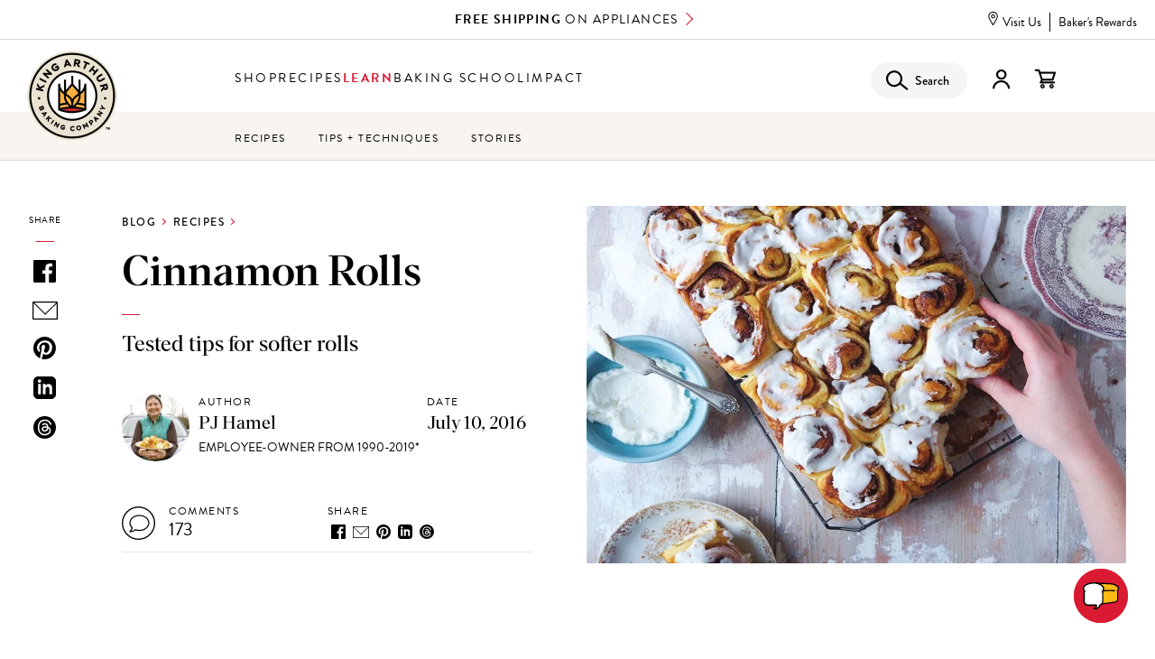

--- FILE ---
content_type: text/html; charset=UTF-8
request_url: https://www.kingarthurbaking.com/blog/2016/07/10/cinnamon-rolls?page=6
body_size: 305505
content:


<!DOCTYPE html>
<html lang="en" dir="ltr" prefix="og: https://ogp.me/ns#">
  <head>
    <script src="https://cmp.osano.com/16BVKQTfs1jrp3fQq/38f12463-ec03-4b90-bebd-1d81c52b1d3d/osano.js"></script>
          <script>
        !function(e,n,t,i,r,o){function s(e){if("number"!=typeof e)return e;var n=new Date;return new Date(n.getTime()+1e3*e)}var a=4e3,c="xnpe_async_hide";function p(e){return e.reduce((function(e,n){return e[n]=function(){e._.push([n.toString(),arguments])},e}),{_:[]})}function m(e,n,t){var i=t.createElement(n);i.src=e;var r=t.getElementsByTagName(n)[0];return r.parentNode.insertBefore(i,r),i}function u(e){return"[object Date]"===Object.prototype.toString.call(e)}o.target=o.target||"https://api.exponea.com",o.file_path=o.file_path||o.target+"/js/exponea.min.js",r[n]=p(["anonymize","initialize","identify","getSegments","update","track","trackLink","trackEnhancedEcommerce","getHtml","showHtml","showBanner","showWebLayer","ping","getAbTest","loadDependency","getRecommendation","reloadWebLayers","_preInitialize","_initializeConfig"]),r[n].notifications=p(["isAvailable","isSubscribed","subscribe","unsubscribe"]),r[n].segments=p(["subscribe"]),r[n]["snippetVersion"]="v2.7.0",function(e,n,t){e[n]["_"+t]={},e[n]["_"+t].nowFn=Date.now,e[n]["_"+t].snippetStartTime=e[n]["_"+t].nowFn()}(r,n,"performance"),function(e,n,t,i,r,o){e[r]={sdk:e[i],sdkObjectName:i,skipExperiments:!!t.new_experiments,sign:t.token+"/"+(o.exec(n.cookie)||["","new"])[1],path:t.target}}(r,e,o,n,i,RegExp("__exponea_etc__"+"=([\\w-]+)")),function(e,n,t){m(e.file_path,n,t)}(o,t,e),function(e,n,t,i,r,o,p){if(e.new_experiments){!0===e.new_experiments&&(e.new_experiments={});var l,f=e.new_experiments.hide_class||c,_=e.new_experiments.timeout||a,g=encodeURIComponent(o.location.href.split("#")[0]);e.cookies&&e.cookies.expires&&("number"==typeof e.cookies.expires||u(e.cookies.expires)?l=s(e.cookies.expires):e.cookies.expires.tracking&&("number"==typeof e.cookies.expires.tracking||u(e.cookies.expires.tracking))&&(l=s(e.cookies.expires.tracking))),l&&l<new Date&&(l=void 0);var d=e.target+"/webxp/"+n+"/"+o[t].sign+"/modifications.min.js?http-referer="+g+"&timeout="+_+"ms"+(l?"&cookie-expires="+Math.floor(l.getTime()/1e3):"");"sync"===e.new_experiments.mode&&o.localStorage.getItem("__exponea__sync_modifications__")?function(e,n,t,i,r){t[r][n]="<"+n+' src="'+e+'"></'+n+">",i.writeln(t[r][n]),i.writeln("<"+n+">!"+r+".init && document.writeln("+r+"."+n+'.replace("/'+n+'/", "/'+n+'-async/").replace("><", " async><"))</'+n+">")}(d,n,o,p,t):function(e,n,t,i,r,o,s,a){o.documentElement.classList.add(e);var c=m(t,i,o);function p(){r[a].init||m(t.replace("/"+i+"/","/"+i+"-async/"),i,o)}function u(){o.documentElement.classList.remove(e)}c.onload=p,c.onerror=p,r.setTimeout(u,n),r[s]._revealPage=u}(f,_,d,n,o,p,r,t)}}(o,t,i,0,n,r,e),function(e,n,t){var i;e[n]._initializeConfig(t),(null===(i=t.experimental)||void 0===i?void 0:i.non_personalized_weblayers)&&e[n]._preInitialize(t),e[n].start=function(i){i&&Object.keys(i).forEach((function(e){return t[e]=i[e]})),e[n].initialize(t)}}(r,n,o)}(document,"exponea","script","webxpClient",window,{
          target: "https://us3-api.eng.bloomreach.com",
          token: 'cb973830-3819-11f0-b80d-3697b8bbf344',
          experimental: {
            non_personalized_weblayers: true
          },
        });
        window.Osano = window.Osano || {};
        let br_allowed = true;
        if ('cm' in Osano && 'getConsent' in Osano.cm) {
          let consent = Osano.cm.getConsent();
          if ('PERSONALIZATION' in consent && consent.PERSONALIZATION === 'DENY') {
            br_allowed = false;
          }
        }
        if (br_allowed) {
          exponea.start();
        }
      </script>
              <script src="https://rapid-cdn.yottaa.com/rapid/lib/OxPT6H61GJkLAw.js"></script>
        <!-- Google Tag Manager -->
    <script>(function(w,d,s,l,i){w[l]=w[l]||[];w[l].push({'gtm.start':
          new Date().getTime(),event:'gtm.js'});var f=d.getElementsByTagName(s)[0],
        j=d.createElement(s),dl=l!='dataLayer'?'&l='+l:'';j.async=true;j.src=
        'https://www.googletagmanager.com/gtm.js?id='+i+dl;f.parentNode.insertBefore(j,f);
      })(window,document,'script','dataLayer','GTM-M867KWL');</script>
    <!-- End Google Tag Manager -->
    <meta charset="utf-8" />
<script type="text/javascript">(window.NREUM||(NREUM={})).init={privacy:{cookies_enabled:true},ajax:{deny_list:["bam.nr-data.net"]},feature_flags:["soft_nav"],distributed_tracing:{enabled:true}};(window.NREUM||(NREUM={})).loader_config={agentID:"401101452",accountID:"2490913",trustKey:"26315",xpid:"VgIOUV9SCxAEVFBTBwEAX1Q=",licenseKey:"6b8b93db2d",applicationID:"401100790",browserID:"401101452"};;/*! For license information please see nr-loader-spa-1.308.0.min.js.LICENSE.txt */
(()=>{var e,t,r={384:(e,t,r)=>{"use strict";r.d(t,{NT:()=>a,US:()=>u,Zm:()=>o,bQ:()=>d,dV:()=>c,pV:()=>l});var n=r(6154),i=r(1863),s=r(1910);const a={beacon:"bam.nr-data.net",errorBeacon:"bam.nr-data.net"};function o(){return n.gm.NREUM||(n.gm.NREUM={}),void 0===n.gm.newrelic&&(n.gm.newrelic=n.gm.NREUM),n.gm.NREUM}function c(){let e=o();return e.o||(e.o={ST:n.gm.setTimeout,SI:n.gm.setImmediate||n.gm.setInterval,CT:n.gm.clearTimeout,XHR:n.gm.XMLHttpRequest,REQ:n.gm.Request,EV:n.gm.Event,PR:n.gm.Promise,MO:n.gm.MutationObserver,FETCH:n.gm.fetch,WS:n.gm.WebSocket},(0,s.i)(...Object.values(e.o))),e}function d(e,t){let r=o();r.initializedAgents??={},t.initializedAt={ms:(0,i.t)(),date:new Date},r.initializedAgents[e]=t}function u(e,t){o()[e]=t}function l(){return function(){let e=o();const t=e.info||{};e.info={beacon:a.beacon,errorBeacon:a.errorBeacon,...t}}(),function(){let e=o();const t=e.init||{};e.init={...t}}(),c(),function(){let e=o();const t=e.loader_config||{};e.loader_config={...t}}(),o()}},782:(e,t,r)=>{"use strict";r.d(t,{T:()=>n});const n=r(860).K7.pageViewTiming},860:(e,t,r)=>{"use strict";r.d(t,{$J:()=>u,K7:()=>c,P3:()=>d,XX:()=>i,Yy:()=>o,df:()=>s,qY:()=>n,v4:()=>a});const n="events",i="jserrors",s="browser/blobs",a="rum",o="browser/logs",c={ajax:"ajax",genericEvents:"generic_events",jserrors:i,logging:"logging",metrics:"metrics",pageAction:"page_action",pageViewEvent:"page_view_event",pageViewTiming:"page_view_timing",sessionReplay:"session_replay",sessionTrace:"session_trace",softNav:"soft_navigations",spa:"spa"},d={[c.pageViewEvent]:1,[c.pageViewTiming]:2,[c.metrics]:3,[c.jserrors]:4,[c.spa]:5,[c.ajax]:6,[c.sessionTrace]:7,[c.softNav]:8,[c.sessionReplay]:9,[c.logging]:10,[c.genericEvents]:11},u={[c.pageViewEvent]:a,[c.pageViewTiming]:n,[c.ajax]:n,[c.spa]:n,[c.softNav]:n,[c.metrics]:i,[c.jserrors]:i,[c.sessionTrace]:s,[c.sessionReplay]:s,[c.logging]:o,[c.genericEvents]:"ins"}},944:(e,t,r)=>{"use strict";r.d(t,{R:()=>i});var n=r(3241);function i(e,t){"function"==typeof console.debug&&(console.debug("New Relic Warning: https://github.com/newrelic/newrelic-browser-agent/blob/main/docs/warning-codes.md#".concat(e),t),(0,n.W)({agentIdentifier:null,drained:null,type:"data",name:"warn",feature:"warn",data:{code:e,secondary:t}}))}},993:(e,t,r)=>{"use strict";r.d(t,{A$:()=>s,ET:()=>a,TZ:()=>o,p_:()=>i});var n=r(860);const i={ERROR:"ERROR",WARN:"WARN",INFO:"INFO",DEBUG:"DEBUG",TRACE:"TRACE"},s={OFF:0,ERROR:1,WARN:2,INFO:3,DEBUG:4,TRACE:5},a="log",o=n.K7.logging},1541:(e,t,r)=>{"use strict";r.d(t,{U:()=>i,f:()=>n});const n={MFE:"MFE",BA:"BA"};function i(e,t){if(2!==t?.harvestEndpointVersion)return{};const r=t.agentRef.runtime.appMetadata.agents[0].entityGuid;return e?{"source.id":e.id,"source.name":e.name,"source.type":e.type,"parent.id":e.parent?.id||r,"parent.type":e.parent?.type||n.BA}:{"entity.guid":r,appId:t.agentRef.info.applicationID}}},1687:(e,t,r)=>{"use strict";r.d(t,{Ak:()=>d,Ze:()=>h,x3:()=>u});var n=r(3241),i=r(7836),s=r(3606),a=r(860),o=r(2646);const c={};function d(e,t){const r={staged:!1,priority:a.P3[t]||0};l(e),c[e].get(t)||c[e].set(t,r)}function u(e,t){e&&c[e]&&(c[e].get(t)&&c[e].delete(t),p(e,t,!1),c[e].size&&f(e))}function l(e){if(!e)throw new Error("agentIdentifier required");c[e]||(c[e]=new Map)}function h(e="",t="feature",r=!1){if(l(e),!e||!c[e].get(t)||r)return p(e,t);c[e].get(t).staged=!0,f(e)}function f(e){const t=Array.from(c[e]);t.every(([e,t])=>t.staged)&&(t.sort((e,t)=>e[1].priority-t[1].priority),t.forEach(([t])=>{c[e].delete(t),p(e,t)}))}function p(e,t,r=!0){const a=e?i.ee.get(e):i.ee,c=s.i.handlers;if(!a.aborted&&a.backlog&&c){if((0,n.W)({agentIdentifier:e,type:"lifecycle",name:"drain",feature:t}),r){const e=a.backlog[t],r=c[t];if(r){for(let t=0;e&&t<e.length;++t)g(e[t],r);Object.entries(r).forEach(([e,t])=>{Object.values(t||{}).forEach(t=>{t[0]?.on&&t[0]?.context()instanceof o.y&&t[0].on(e,t[1])})})}}a.isolatedBacklog||delete c[t],a.backlog[t]=null,a.emit("drain-"+t,[])}}function g(e,t){var r=e[1];Object.values(t[r]||{}).forEach(t=>{var r=e[0];if(t[0]===r){var n=t[1],i=e[3],s=e[2];n.apply(i,s)}})}},1738:(e,t,r)=>{"use strict";r.d(t,{U:()=>f,Y:()=>h});var n=r(3241),i=r(9908),s=r(1863),a=r(944),o=r(5701),c=r(3969),d=r(8362),u=r(860),l=r(4261);function h(e,t,r,s){const h=s||r;!h||h[e]&&h[e]!==d.d.prototype[e]||(h[e]=function(){(0,i.p)(c.xV,["API/"+e+"/called"],void 0,u.K7.metrics,r.ee),(0,n.W)({agentIdentifier:r.agentIdentifier,drained:!!o.B?.[r.agentIdentifier],type:"data",name:"api",feature:l.Pl+e,data:{}});try{return t.apply(this,arguments)}catch(e){(0,a.R)(23,e)}})}function f(e,t,r,n,a){const o=e.info;null===r?delete o.jsAttributes[t]:o.jsAttributes[t]=r,(a||null===r)&&(0,i.p)(l.Pl+n,[(0,s.t)(),t,r],void 0,"session",e.ee)}},1741:(e,t,r)=>{"use strict";r.d(t,{W:()=>s});var n=r(944),i=r(4261);class s{#e(e,...t){if(this[e]!==s.prototype[e])return this[e](...t);(0,n.R)(35,e)}addPageAction(e,t){return this.#e(i.hG,e,t)}register(e){return this.#e(i.eY,e)}recordCustomEvent(e,t){return this.#e(i.fF,e,t)}setPageViewName(e,t){return this.#e(i.Fw,e,t)}setCustomAttribute(e,t,r){return this.#e(i.cD,e,t,r)}noticeError(e,t){return this.#e(i.o5,e,t)}setUserId(e,t=!1){return this.#e(i.Dl,e,t)}setApplicationVersion(e){return this.#e(i.nb,e)}setErrorHandler(e){return this.#e(i.bt,e)}addRelease(e,t){return this.#e(i.k6,e,t)}log(e,t){return this.#e(i.$9,e,t)}start(){return this.#e(i.d3)}finished(e){return this.#e(i.BL,e)}recordReplay(){return this.#e(i.CH)}pauseReplay(){return this.#e(i.Tb)}addToTrace(e){return this.#e(i.U2,e)}setCurrentRouteName(e){return this.#e(i.PA,e)}interaction(e){return this.#e(i.dT,e)}wrapLogger(e,t,r){return this.#e(i.Wb,e,t,r)}measure(e,t){return this.#e(i.V1,e,t)}consent(e){return this.#e(i.Pv,e)}}},1863:(e,t,r)=>{"use strict";function n(){return Math.floor(performance.now())}r.d(t,{t:()=>n})},1910:(e,t,r)=>{"use strict";r.d(t,{i:()=>s});var n=r(944);const i=new Map;function s(...e){return e.every(e=>{if(i.has(e))return i.get(e);const t="function"==typeof e?e.toString():"",r=t.includes("[native code]"),s=t.includes("nrWrapper");return r||s||(0,n.R)(64,e?.name||t),i.set(e,r),r})}},2555:(e,t,r)=>{"use strict";r.d(t,{D:()=>o,f:()=>a});var n=r(384),i=r(8122);const s={beacon:n.NT.beacon,errorBeacon:n.NT.errorBeacon,licenseKey:void 0,applicationID:void 0,sa:void 0,queueTime:void 0,applicationTime:void 0,ttGuid:void 0,user:void 0,account:void 0,product:void 0,extra:void 0,jsAttributes:{},userAttributes:void 0,atts:void 0,transactionName:void 0,tNamePlain:void 0};function a(e){try{return!!e.licenseKey&&!!e.errorBeacon&&!!e.applicationID}catch(e){return!1}}const o=e=>(0,i.a)(e,s)},2614:(e,t,r)=>{"use strict";r.d(t,{BB:()=>a,H3:()=>n,g:()=>d,iL:()=>c,tS:()=>o,uh:()=>i,wk:()=>s});const n="NRBA",i="SESSION",s=144e5,a=18e5,o={STARTED:"session-started",PAUSE:"session-pause",RESET:"session-reset",RESUME:"session-resume",UPDATE:"session-update"},c={SAME_TAB:"same-tab",CROSS_TAB:"cross-tab"},d={OFF:0,FULL:1,ERROR:2}},2646:(e,t,r)=>{"use strict";r.d(t,{y:()=>n});class n{constructor(e){this.contextId=e}}},2843:(e,t,r)=>{"use strict";r.d(t,{G:()=>s,u:()=>i});var n=r(3878);function i(e,t=!1,r,i){(0,n.DD)("visibilitychange",function(){if(t)return void("hidden"===document.visibilityState&&e());e(document.visibilityState)},r,i)}function s(e,t,r){(0,n.sp)("pagehide",e,t,r)}},3241:(e,t,r)=>{"use strict";r.d(t,{W:()=>s});var n=r(6154);const i="newrelic";function s(e={}){try{n.gm.dispatchEvent(new CustomEvent(i,{detail:e}))}catch(e){}}},3304:(e,t,r)=>{"use strict";r.d(t,{A:()=>s});var n=r(7836);const i=()=>{const e=new WeakSet;return(t,r)=>{if("object"==typeof r&&null!==r){if(e.has(r))return;e.add(r)}return r}};function s(e){try{return JSON.stringify(e,i())??""}catch(e){try{n.ee.emit("internal-error",[e])}catch(e){}return""}}},3333:(e,t,r)=>{"use strict";r.d(t,{$v:()=>u,TZ:()=>n,Xh:()=>c,Zp:()=>i,kd:()=>d,mq:()=>o,nf:()=>a,qN:()=>s});const n=r(860).K7.genericEvents,i=["auxclick","click","copy","keydown","paste","scrollend"],s=["focus","blur"],a=4,o=1e3,c=2e3,d=["PageAction","UserAction","BrowserPerformance"],u={RESOURCES:"experimental.resources",REGISTER:"register"}},3434:(e,t,r)=>{"use strict";r.d(t,{Jt:()=>s,YM:()=>d});var n=r(7836),i=r(5607);const s="nr@original:".concat(i.W),a=50;var o=Object.prototype.hasOwnProperty,c=!1;function d(e,t){return e||(e=n.ee),r.inPlace=function(e,t,n,i,s){n||(n="");const a="-"===n.charAt(0);for(let o=0;o<t.length;o++){const c=t[o],d=e[c];l(d)||(e[c]=r(d,a?c+n:n,i,c,s))}},r.flag=s,r;function r(t,r,n,c,d){return l(t)?t:(r||(r=""),nrWrapper[s]=t,function(e,t,r){if(Object.defineProperty&&Object.keys)try{return Object.keys(e).forEach(function(r){Object.defineProperty(t,r,{get:function(){return e[r]},set:function(t){return e[r]=t,t}})}),t}catch(e){u([e],r)}for(var n in e)o.call(e,n)&&(t[n]=e[n])}(t,nrWrapper,e),nrWrapper);function nrWrapper(){var s,o,l,h;let f;try{o=this,s=[...arguments],l="function"==typeof n?n(s,o):n||{}}catch(t){u([t,"",[s,o,c],l],e)}i(r+"start",[s,o,c],l,d);const p=performance.now();let g;try{return h=t.apply(o,s),g=performance.now(),h}catch(e){throw g=performance.now(),i(r+"err",[s,o,e],l,d),f=e,f}finally{const e=g-p,t={start:p,end:g,duration:e,isLongTask:e>=a,methodName:c,thrownError:f};t.isLongTask&&i("long-task",[t,o],l,d),i(r+"end",[s,o,h],l,d)}}}function i(r,n,i,s){if(!c||t){var a=c;c=!0;try{e.emit(r,n,i,t,s)}catch(t){u([t,r,n,i],e)}c=a}}}function u(e,t){t||(t=n.ee);try{t.emit("internal-error",e)}catch(e){}}function l(e){return!(e&&"function"==typeof e&&e.apply&&!e[s])}},3606:(e,t,r)=>{"use strict";r.d(t,{i:()=>s});var n=r(9908);s.on=a;var i=s.handlers={};function s(e,t,r,s){a(s||n.d,i,e,t,r)}function a(e,t,r,i,s){s||(s="feature"),e||(e=n.d);var a=t[s]=t[s]||{};(a[r]=a[r]||[]).push([e,i])}},3738:(e,t,r)=>{"use strict";r.d(t,{He:()=>i,Kp:()=>o,Lc:()=>d,Rz:()=>u,TZ:()=>n,bD:()=>s,d3:()=>a,jx:()=>l,sl:()=>h,uP:()=>c});const n=r(860).K7.sessionTrace,i="bstResource",s="resource",a="-start",o="-end",c="fn"+a,d="fn"+o,u="pushState",l=1e3,h=3e4},3785:(e,t,r)=>{"use strict";r.d(t,{R:()=>c,b:()=>d});var n=r(9908),i=r(1863),s=r(860),a=r(3969),o=r(993);function c(e,t,r={},c=o.p_.INFO,d=!0,u,l=(0,i.t)()){(0,n.p)(a.xV,["API/logging/".concat(c.toLowerCase(),"/called")],void 0,s.K7.metrics,e),(0,n.p)(o.ET,[l,t,r,c,d,u],void 0,s.K7.logging,e)}function d(e){return"string"==typeof e&&Object.values(o.p_).some(t=>t===e.toUpperCase().trim())}},3878:(e,t,r)=>{"use strict";function n(e,t){return{capture:e,passive:!1,signal:t}}function i(e,t,r=!1,i){window.addEventListener(e,t,n(r,i))}function s(e,t,r=!1,i){document.addEventListener(e,t,n(r,i))}r.d(t,{DD:()=>s,jT:()=>n,sp:()=>i})},3962:(e,t,r)=>{"use strict";r.d(t,{AM:()=>a,O2:()=>l,OV:()=>s,Qu:()=>h,TZ:()=>c,ih:()=>f,pP:()=>o,t1:()=>u,tC:()=>i,wD:()=>d});var n=r(860);const i=["click","keydown","submit"],s="popstate",a="api",o="initialPageLoad",c=n.K7.softNav,d=5e3,u=500,l={INITIAL_PAGE_LOAD:"",ROUTE_CHANGE:1,UNSPECIFIED:2},h={INTERACTION:1,AJAX:2,CUSTOM_END:3,CUSTOM_TRACER:4},f={IP:"in progress",PF:"pending finish",FIN:"finished",CAN:"cancelled"}},3969:(e,t,r)=>{"use strict";r.d(t,{TZ:()=>n,XG:()=>o,rs:()=>i,xV:()=>a,z_:()=>s});const n=r(860).K7.metrics,i="sm",s="cm",a="storeSupportabilityMetrics",o="storeEventMetrics"},4234:(e,t,r)=>{"use strict";r.d(t,{W:()=>s});var n=r(7836),i=r(1687);class s{constructor(e,t){this.agentIdentifier=e,this.ee=n.ee.get(e),this.featureName=t,this.blocked=!1}deregisterDrain(){(0,i.x3)(this.agentIdentifier,this.featureName)}}},4261:(e,t,r)=>{"use strict";r.d(t,{$9:()=>u,BL:()=>c,CH:()=>p,Dl:()=>R,Fw:()=>w,PA:()=>v,Pl:()=>n,Pv:()=>A,Tb:()=>h,U2:()=>a,V1:()=>E,Wb:()=>T,bt:()=>y,cD:()=>b,d3:()=>x,dT:()=>d,eY:()=>g,fF:()=>f,hG:()=>s,hw:()=>i,k6:()=>o,nb:()=>m,o5:()=>l});const n="api-",i=n+"ixn-",s="addPageAction",a="addToTrace",o="addRelease",c="finished",d="interaction",u="log",l="noticeError",h="pauseReplay",f="recordCustomEvent",p="recordReplay",g="register",m="setApplicationVersion",v="setCurrentRouteName",b="setCustomAttribute",y="setErrorHandler",w="setPageViewName",R="setUserId",x="start",T="wrapLogger",E="measure",A="consent"},5205:(e,t,r)=>{"use strict";r.d(t,{j:()=>S});var n=r(384),i=r(1741);var s=r(2555),a=r(3333);const o=e=>{if(!e||"string"!=typeof e)return!1;try{document.createDocumentFragment().querySelector(e)}catch{return!1}return!0};var c=r(2614),d=r(944),u=r(8122);const l="[data-nr-mask]",h=e=>(0,u.a)(e,(()=>{const e={feature_flags:[],experimental:{allow_registered_children:!1,resources:!1},mask_selector:"*",block_selector:"[data-nr-block]",mask_input_options:{color:!1,date:!1,"datetime-local":!1,email:!1,month:!1,number:!1,range:!1,search:!1,tel:!1,text:!1,time:!1,url:!1,week:!1,textarea:!1,select:!1,password:!0}};return{ajax:{deny_list:void 0,block_internal:!0,enabled:!0,autoStart:!0},api:{get allow_registered_children(){return e.feature_flags.includes(a.$v.REGISTER)||e.experimental.allow_registered_children},set allow_registered_children(t){e.experimental.allow_registered_children=t},duplicate_registered_data:!1},browser_consent_mode:{enabled:!1},distributed_tracing:{enabled:void 0,exclude_newrelic_header:void 0,cors_use_newrelic_header:void 0,cors_use_tracecontext_headers:void 0,allowed_origins:void 0},get feature_flags(){return e.feature_flags},set feature_flags(t){e.feature_flags=t},generic_events:{enabled:!0,autoStart:!0},harvest:{interval:30},jserrors:{enabled:!0,autoStart:!0},logging:{enabled:!0,autoStart:!0},metrics:{enabled:!0,autoStart:!0},obfuscate:void 0,page_action:{enabled:!0},page_view_event:{enabled:!0,autoStart:!0},page_view_timing:{enabled:!0,autoStart:!0},performance:{capture_marks:!1,capture_measures:!1,capture_detail:!0,resources:{get enabled(){return e.feature_flags.includes(a.$v.RESOURCES)||e.experimental.resources},set enabled(t){e.experimental.resources=t},asset_types:[],first_party_domains:[],ignore_newrelic:!0}},privacy:{cookies_enabled:!0},proxy:{assets:void 0,beacon:void 0},session:{expiresMs:c.wk,inactiveMs:c.BB},session_replay:{autoStart:!0,enabled:!1,preload:!1,sampling_rate:10,error_sampling_rate:100,collect_fonts:!1,inline_images:!1,fix_stylesheets:!0,mask_all_inputs:!0,get mask_text_selector(){return e.mask_selector},set mask_text_selector(t){o(t)?e.mask_selector="".concat(t,",").concat(l):""===t||null===t?e.mask_selector=l:(0,d.R)(5,t)},get block_class(){return"nr-block"},get ignore_class(){return"nr-ignore"},get mask_text_class(){return"nr-mask"},get block_selector(){return e.block_selector},set block_selector(t){o(t)?e.block_selector+=",".concat(t):""!==t&&(0,d.R)(6,t)},get mask_input_options(){return e.mask_input_options},set mask_input_options(t){t&&"object"==typeof t?e.mask_input_options={...t,password:!0}:(0,d.R)(7,t)}},session_trace:{enabled:!0,autoStart:!0},soft_navigations:{enabled:!0,autoStart:!0},spa:{enabled:!0,autoStart:!0},ssl:void 0,user_actions:{enabled:!0,elementAttributes:["id","className","tagName","type"]}}})());var f=r(6154),p=r(9324);let g=0;const m={buildEnv:p.F3,distMethod:p.Xs,version:p.xv,originTime:f.WN},v={consented:!1},b={appMetadata:{},get consented(){return this.session?.state?.consent||v.consented},set consented(e){v.consented=e},customTransaction:void 0,denyList:void 0,disabled:!1,harvester:void 0,isolatedBacklog:!1,isRecording:!1,loaderType:void 0,maxBytes:3e4,obfuscator:void 0,onerror:void 0,ptid:void 0,releaseIds:{},session:void 0,timeKeeper:void 0,registeredEntities:[],jsAttributesMetadata:{bytes:0},get harvestCount(){return++g}},y=e=>{const t=(0,u.a)(e,b),r=Object.keys(m).reduce((e,t)=>(e[t]={value:m[t],writable:!1,configurable:!0,enumerable:!0},e),{});return Object.defineProperties(t,r)};var w=r(5701);const R=e=>{const t=e.startsWith("http");e+="/",r.p=t?e:"https://"+e};var x=r(7836),T=r(3241);const E={accountID:void 0,trustKey:void 0,agentID:void 0,licenseKey:void 0,applicationID:void 0,xpid:void 0},A=e=>(0,u.a)(e,E),_=new Set;function S(e,t={},r,a){let{init:o,info:c,loader_config:d,runtime:u={},exposed:l=!0}=t;if(!c){const e=(0,n.pV)();o=e.init,c=e.info,d=e.loader_config}e.init=h(o||{}),e.loader_config=A(d||{}),c.jsAttributes??={},f.bv&&(c.jsAttributes.isWorker=!0),e.info=(0,s.D)(c);const p=e.init,g=[c.beacon,c.errorBeacon];_.has(e.agentIdentifier)||(p.proxy.assets&&(R(p.proxy.assets),g.push(p.proxy.assets)),p.proxy.beacon&&g.push(p.proxy.beacon),e.beacons=[...g],function(e){const t=(0,n.pV)();Object.getOwnPropertyNames(i.W.prototype).forEach(r=>{const n=i.W.prototype[r];if("function"!=typeof n||"constructor"===n)return;let s=t[r];e[r]&&!1!==e.exposed&&"micro-agent"!==e.runtime?.loaderType&&(t[r]=(...t)=>{const n=e[r](...t);return s?s(...t):n})})}(e),(0,n.US)("activatedFeatures",w.B)),u.denyList=[...p.ajax.deny_list||[],...p.ajax.block_internal?g:[]],u.ptid=e.agentIdentifier,u.loaderType=r,e.runtime=y(u),_.has(e.agentIdentifier)||(e.ee=x.ee.get(e.agentIdentifier),e.exposed=l,(0,T.W)({agentIdentifier:e.agentIdentifier,drained:!!w.B?.[e.agentIdentifier],type:"lifecycle",name:"initialize",feature:void 0,data:e.config})),_.add(e.agentIdentifier)}},5270:(e,t,r)=>{"use strict";r.d(t,{Aw:()=>a,SR:()=>s,rF:()=>o});var n=r(384),i=r(7767);function s(e){return!!(0,n.dV)().o.MO&&(0,i.V)(e)&&!0===e?.session_trace.enabled}function a(e){return!0===e?.session_replay.preload&&s(e)}function o(e,t){try{if("string"==typeof t?.type){if("password"===t.type.toLowerCase())return"*".repeat(e?.length||0);if(void 0!==t?.dataset?.nrUnmask||t?.classList?.contains("nr-unmask"))return e}}catch(e){}return"string"==typeof e?e.replace(/[\S]/g,"*"):"*".repeat(e?.length||0)}},5289:(e,t,r)=>{"use strict";r.d(t,{GG:()=>a,Qr:()=>c,sB:()=>o});var n=r(3878),i=r(6389);function s(){return"undefined"==typeof document||"complete"===document.readyState}function a(e,t){if(s())return e();const r=(0,i.J)(e),a=setInterval(()=>{s()&&(clearInterval(a),r())},500);(0,n.sp)("load",r,t)}function o(e){if(s())return e();(0,n.DD)("DOMContentLoaded",e)}function c(e){if(s())return e();(0,n.sp)("popstate",e)}},5607:(e,t,r)=>{"use strict";r.d(t,{W:()=>n});const n=(0,r(9566).bz)()},5701:(e,t,r)=>{"use strict";r.d(t,{B:()=>s,t:()=>a});var n=r(3241);const i=new Set,s={};function a(e,t){const r=t.agentIdentifier;s[r]??={},e&&"object"==typeof e&&(i.has(r)||(t.ee.emit("rumresp",[e]),s[r]=e,i.add(r),(0,n.W)({agentIdentifier:r,loaded:!0,drained:!0,type:"lifecycle",name:"load",feature:void 0,data:e})))}},6154:(e,t,r)=>{"use strict";r.d(t,{OF:()=>d,RI:()=>i,WN:()=>h,bv:()=>s,eN:()=>f,gm:()=>a,lR:()=>l,m:()=>c,mw:()=>o,sb:()=>u});var n=r(1863);const i="undefined"!=typeof window&&!!window.document,s="undefined"!=typeof WorkerGlobalScope&&("undefined"!=typeof self&&self instanceof WorkerGlobalScope&&self.navigator instanceof WorkerNavigator||"undefined"!=typeof globalThis&&globalThis instanceof WorkerGlobalScope&&globalThis.navigator instanceof WorkerNavigator),a=i?window:"undefined"!=typeof WorkerGlobalScope&&("undefined"!=typeof self&&self instanceof WorkerGlobalScope&&self||"undefined"!=typeof globalThis&&globalThis instanceof WorkerGlobalScope&&globalThis),o=Boolean("hidden"===a?.document?.visibilityState),c=""+a?.location,d=/iPad|iPhone|iPod/.test(a.navigator?.userAgent),u=d&&"undefined"==typeof SharedWorker,l=(()=>{const e=a.navigator?.userAgent?.match(/Firefox[/\s](\d+\.\d+)/);return Array.isArray(e)&&e.length>=2?+e[1]:0})(),h=Date.now()-(0,n.t)(),f=()=>"undefined"!=typeof PerformanceNavigationTiming&&a?.performance?.getEntriesByType("navigation")?.[0]?.responseStart},6344:(e,t,r)=>{"use strict";r.d(t,{BB:()=>u,Qb:()=>l,TZ:()=>i,Ug:()=>a,Vh:()=>s,_s:()=>o,bc:()=>d,yP:()=>c});var n=r(2614);const i=r(860).K7.sessionReplay,s="errorDuringReplay",a=.12,o={DomContentLoaded:0,Load:1,FullSnapshot:2,IncrementalSnapshot:3,Meta:4,Custom:5},c={[n.g.ERROR]:15e3,[n.g.FULL]:3e5,[n.g.OFF]:0},d={RESET:{message:"Session was reset",sm:"Reset"},IMPORT:{message:"Recorder failed to import",sm:"Import"},TOO_MANY:{message:"429: Too Many Requests",sm:"Too-Many"},TOO_BIG:{message:"Payload was too large",sm:"Too-Big"},CROSS_TAB:{message:"Session Entity was set to OFF on another tab",sm:"Cross-Tab"},ENTITLEMENTS:{message:"Session Replay is not allowed and will not be started",sm:"Entitlement"}},u=5e3,l={API:"api",RESUME:"resume",SWITCH_TO_FULL:"switchToFull",INITIALIZE:"initialize",PRELOAD:"preload"}},6389:(e,t,r)=>{"use strict";function n(e,t=500,r={}){const n=r?.leading||!1;let i;return(...r)=>{n&&void 0===i&&(e.apply(this,r),i=setTimeout(()=>{i=clearTimeout(i)},t)),n||(clearTimeout(i),i=setTimeout(()=>{e.apply(this,r)},t))}}function i(e){let t=!1;return(...r)=>{t||(t=!0,e.apply(this,r))}}r.d(t,{J:()=>i,s:()=>n})},6630:(e,t,r)=>{"use strict";r.d(t,{T:()=>n});const n=r(860).K7.pageViewEvent},6774:(e,t,r)=>{"use strict";r.d(t,{T:()=>n});const n=r(860).K7.jserrors},7295:(e,t,r)=>{"use strict";r.d(t,{Xv:()=>a,gX:()=>i,iW:()=>s});var n=[];function i(e){if(!e||s(e))return!1;if(0===n.length)return!0;if("*"===n[0].hostname)return!1;for(var t=0;t<n.length;t++){var r=n[t];if(r.hostname.test(e.hostname)&&r.pathname.test(e.pathname))return!1}return!0}function s(e){return void 0===e.hostname}function a(e){if(n=[],e&&e.length)for(var t=0;t<e.length;t++){let r=e[t];if(!r)continue;if("*"===r)return void(n=[{hostname:"*"}]);0===r.indexOf("http://")?r=r.substring(7):0===r.indexOf("https://")&&(r=r.substring(8));const i=r.indexOf("/");let s,a;i>0?(s=r.substring(0,i),a=r.substring(i)):(s=r,a="*");let[c]=s.split(":");n.push({hostname:o(c),pathname:o(a,!0)})}}function o(e,t=!1){const r=e.replace(/[.+?^${}()|[\]\\]/g,e=>"\\"+e).replace(/\*/g,".*?");return new RegExp((t?"^":"")+r+"$")}},7485:(e,t,r)=>{"use strict";r.d(t,{D:()=>i});var n=r(6154);function i(e){if(0===(e||"").indexOf("data:"))return{protocol:"data"};try{const t=new URL(e,location.href),r={port:t.port,hostname:t.hostname,pathname:t.pathname,search:t.search,protocol:t.protocol.slice(0,t.protocol.indexOf(":")),sameOrigin:t.protocol===n.gm?.location?.protocol&&t.host===n.gm?.location?.host};return r.port&&""!==r.port||("http:"===t.protocol&&(r.port="80"),"https:"===t.protocol&&(r.port="443")),r.pathname&&""!==r.pathname?r.pathname.startsWith("/")||(r.pathname="/".concat(r.pathname)):r.pathname="/",r}catch(e){return{}}}},7699:(e,t,r)=>{"use strict";r.d(t,{It:()=>s,KC:()=>o,No:()=>i,qh:()=>a});var n=r(860);const i=16e3,s=1e6,a="SESSION_ERROR",o={[n.K7.logging]:!0,[n.K7.genericEvents]:!1,[n.K7.jserrors]:!1,[n.K7.ajax]:!1}},7767:(e,t,r)=>{"use strict";r.d(t,{V:()=>i});var n=r(6154);const i=e=>n.RI&&!0===e?.privacy.cookies_enabled},7836:(e,t,r)=>{"use strict";r.d(t,{P:()=>o,ee:()=>c});var n=r(384),i=r(8990),s=r(2646),a=r(5607);const o="nr@context:".concat(a.W),c=function e(t,r){var n={},a={},u={},l=!1;try{l=16===r.length&&d.initializedAgents?.[r]?.runtime.isolatedBacklog}catch(e){}var h={on:p,addEventListener:p,removeEventListener:function(e,t){var r=n[e];if(!r)return;for(var i=0;i<r.length;i++)r[i]===t&&r.splice(i,1)},emit:function(e,r,n,i,s){!1!==s&&(s=!0);if(c.aborted&&!i)return;t&&s&&t.emit(e,r,n);var o=f(n);g(e).forEach(e=>{e.apply(o,r)});var d=v()[a[e]];d&&d.push([h,e,r,o]);return o},get:m,listeners:g,context:f,buffer:function(e,t){const r=v();if(t=t||"feature",h.aborted)return;Object.entries(e||{}).forEach(([e,n])=>{a[n]=t,t in r||(r[t]=[])})},abort:function(){h._aborted=!0,Object.keys(h.backlog).forEach(e=>{delete h.backlog[e]})},isBuffering:function(e){return!!v()[a[e]]},debugId:r,backlog:l?{}:t&&"object"==typeof t.backlog?t.backlog:{},isolatedBacklog:l};return Object.defineProperty(h,"aborted",{get:()=>{let e=h._aborted||!1;return e||(t&&(e=t.aborted),e)}}),h;function f(e){return e&&e instanceof s.y?e:e?(0,i.I)(e,o,()=>new s.y(o)):new s.y(o)}function p(e,t){n[e]=g(e).concat(t)}function g(e){return n[e]||[]}function m(t){return u[t]=u[t]||e(h,t)}function v(){return h.backlog}}(void 0,"globalEE"),d=(0,n.Zm)();d.ee||(d.ee=c)},8122:(e,t,r)=>{"use strict";r.d(t,{a:()=>i});var n=r(944);function i(e,t){try{if(!e||"object"!=typeof e)return(0,n.R)(3);if(!t||"object"!=typeof t)return(0,n.R)(4);const r=Object.create(Object.getPrototypeOf(t),Object.getOwnPropertyDescriptors(t)),s=0===Object.keys(r).length?e:r;for(let a in s)if(void 0!==e[a])try{if(null===e[a]){r[a]=null;continue}Array.isArray(e[a])&&Array.isArray(t[a])?r[a]=Array.from(new Set([...e[a],...t[a]])):"object"==typeof e[a]&&"object"==typeof t[a]?r[a]=i(e[a],t[a]):r[a]=e[a]}catch(e){r[a]||(0,n.R)(1,e)}return r}catch(e){(0,n.R)(2,e)}}},8139:(e,t,r)=>{"use strict";r.d(t,{u:()=>h});var n=r(7836),i=r(3434),s=r(8990),a=r(6154);const o={},c=a.gm.XMLHttpRequest,d="addEventListener",u="removeEventListener",l="nr@wrapped:".concat(n.P);function h(e){var t=function(e){return(e||n.ee).get("events")}(e);if(o[t.debugId]++)return t;o[t.debugId]=1;var r=(0,i.YM)(t,!0);function h(e){r.inPlace(e,[d,u],"-",p)}function p(e,t){return e[1]}return"getPrototypeOf"in Object&&(a.RI&&f(document,h),c&&f(c.prototype,h),f(a.gm,h)),t.on(d+"-start",function(e,t){var n=e[1];if(null!==n&&("function"==typeof n||"object"==typeof n)&&"newrelic"!==e[0]){var i=(0,s.I)(n,l,function(){var e={object:function(){if("function"!=typeof n.handleEvent)return;return n.handleEvent.apply(n,arguments)},function:n}[typeof n];return e?r(e,"fn-",null,e.name||"anonymous"):n});this.wrapped=e[1]=i}}),t.on(u+"-start",function(e){e[1]=this.wrapped||e[1]}),t}function f(e,t,...r){let n=e;for(;"object"==typeof n&&!Object.prototype.hasOwnProperty.call(n,d);)n=Object.getPrototypeOf(n);n&&t(n,...r)}},8362:(e,t,r)=>{"use strict";r.d(t,{d:()=>s});var n=r(9566),i=r(1741);class s extends i.W{agentIdentifier=(0,n.LA)(16)}},8374:(e,t,r)=>{r.nc=(()=>{try{return document?.currentScript?.nonce}catch(e){}return""})()},8990:(e,t,r)=>{"use strict";r.d(t,{I:()=>i});var n=Object.prototype.hasOwnProperty;function i(e,t,r){if(n.call(e,t))return e[t];var i=r();if(Object.defineProperty&&Object.keys)try{return Object.defineProperty(e,t,{value:i,writable:!0,enumerable:!1}),i}catch(e){}return e[t]=i,i}},9119:(e,t,r)=>{"use strict";r.d(t,{L:()=>s});var n=/([^?#]*)[^#]*(#[^?]*|$).*/,i=/([^?#]*)().*/;function s(e,t){return e?e.replace(t?n:i,"$1$2"):e}},9300:(e,t,r)=>{"use strict";r.d(t,{T:()=>n});const n=r(860).K7.ajax},9324:(e,t,r)=>{"use strict";r.d(t,{AJ:()=>a,F3:()=>i,Xs:()=>s,Yq:()=>o,xv:()=>n});const n="1.308.0",i="PROD",s="CDN",a="@newrelic/rrweb",o="1.0.1"},9566:(e,t,r)=>{"use strict";r.d(t,{LA:()=>o,ZF:()=>c,bz:()=>a,el:()=>d});var n=r(6154);const i="xxxxxxxx-xxxx-4xxx-yxxx-xxxxxxxxxxxx";function s(e,t){return e?15&e[t]:16*Math.random()|0}function a(){const e=n.gm?.crypto||n.gm?.msCrypto;let t,r=0;return e&&e.getRandomValues&&(t=e.getRandomValues(new Uint8Array(30))),i.split("").map(e=>"x"===e?s(t,r++).toString(16):"y"===e?(3&s()|8).toString(16):e).join("")}function o(e){const t=n.gm?.crypto||n.gm?.msCrypto;let r,i=0;t&&t.getRandomValues&&(r=t.getRandomValues(new Uint8Array(e)));const a=[];for(var o=0;o<e;o++)a.push(s(r,i++).toString(16));return a.join("")}function c(){return o(16)}function d(){return o(32)}},9908:(e,t,r)=>{"use strict";r.d(t,{d:()=>n,p:()=>i});var n=r(7836).ee.get("handle");function i(e,t,r,i,s){s?(s.buffer([e],i),s.emit(e,t,r)):(n.buffer([e],i),n.emit(e,t,r))}}},n={};function i(e){var t=n[e];if(void 0!==t)return t.exports;var s=n[e]={exports:{}};return r[e](s,s.exports,i),s.exports}i.m=r,i.d=(e,t)=>{for(var r in t)i.o(t,r)&&!i.o(e,r)&&Object.defineProperty(e,r,{enumerable:!0,get:t[r]})},i.f={},i.e=e=>Promise.all(Object.keys(i.f).reduce((t,r)=>(i.f[r](e,t),t),[])),i.u=e=>({212:"nr-spa-compressor",249:"nr-spa-recorder",478:"nr-spa"}[e]+"-1.308.0.min.js"),i.o=(e,t)=>Object.prototype.hasOwnProperty.call(e,t),e={},t="NRBA-1.308.0.PROD:",i.l=(r,n,s,a)=>{if(e[r])e[r].push(n);else{var o,c;if(void 0!==s)for(var d=document.getElementsByTagName("script"),u=0;u<d.length;u++){var l=d[u];if(l.getAttribute("src")==r||l.getAttribute("data-webpack")==t+s){o=l;break}}if(!o){c=!0;var h={478:"sha512-RSfSVnmHk59T/uIPbdSE0LPeqcEdF4/+XhfJdBuccH5rYMOEZDhFdtnh6X6nJk7hGpzHd9Ujhsy7lZEz/ORYCQ==",249:"sha512-ehJXhmntm85NSqW4MkhfQqmeKFulra3klDyY0OPDUE+sQ3GokHlPh1pmAzuNy//3j4ac6lzIbmXLvGQBMYmrkg==",212:"sha512-B9h4CR46ndKRgMBcK+j67uSR2RCnJfGefU+A7FrgR/k42ovXy5x/MAVFiSvFxuVeEk/pNLgvYGMp1cBSK/G6Fg=="};(o=document.createElement("script")).charset="utf-8",i.nc&&o.setAttribute("nonce",i.nc),o.setAttribute("data-webpack",t+s),o.src=r,0!==o.src.indexOf(window.location.origin+"/")&&(o.crossOrigin="anonymous"),h[a]&&(o.integrity=h[a])}e[r]=[n];var f=(t,n)=>{o.onerror=o.onload=null,clearTimeout(p);var i=e[r];if(delete e[r],o.parentNode&&o.parentNode.removeChild(o),i&&i.forEach(e=>e(n)),t)return t(n)},p=setTimeout(f.bind(null,void 0,{type:"timeout",target:o}),12e4);o.onerror=f.bind(null,o.onerror),o.onload=f.bind(null,o.onload),c&&document.head.appendChild(o)}},i.r=e=>{"undefined"!=typeof Symbol&&Symbol.toStringTag&&Object.defineProperty(e,Symbol.toStringTag,{value:"Module"}),Object.defineProperty(e,"__esModule",{value:!0})},i.p="https://js-agent.newrelic.com/",(()=>{var e={38:0,788:0};i.f.j=(t,r)=>{var n=i.o(e,t)?e[t]:void 0;if(0!==n)if(n)r.push(n[2]);else{var s=new Promise((r,i)=>n=e[t]=[r,i]);r.push(n[2]=s);var a=i.p+i.u(t),o=new Error;i.l(a,r=>{if(i.o(e,t)&&(0!==(n=e[t])&&(e[t]=void 0),n)){var s=r&&("load"===r.type?"missing":r.type),a=r&&r.target&&r.target.src;o.message="Loading chunk "+t+" failed: ("+s+": "+a+")",o.name="ChunkLoadError",o.type=s,o.request=a,n[1](o)}},"chunk-"+t,t)}};var t=(t,r)=>{var n,s,[a,o,c]=r,d=0;if(a.some(t=>0!==e[t])){for(n in o)i.o(o,n)&&(i.m[n]=o[n]);if(c)c(i)}for(t&&t(r);d<a.length;d++)s=a[d],i.o(e,s)&&e[s]&&e[s][0](),e[s]=0},r=self["webpackChunk:NRBA-1.308.0.PROD"]=self["webpackChunk:NRBA-1.308.0.PROD"]||[];r.forEach(t.bind(null,0)),r.push=t.bind(null,r.push.bind(r))})(),(()=>{"use strict";i(8374);var e=i(8362),t=i(860);const r=Object.values(t.K7);var n=i(5205);var s=i(9908),a=i(1863),o=i(4261),c=i(1738);var d=i(1687),u=i(4234),l=i(5289),h=i(6154),f=i(944),p=i(5270),g=i(7767),m=i(6389),v=i(7699);class b extends u.W{constructor(e,t){super(e.agentIdentifier,t),this.agentRef=e,this.abortHandler=void 0,this.featAggregate=void 0,this.loadedSuccessfully=void 0,this.onAggregateImported=new Promise(e=>{this.loadedSuccessfully=e}),this.deferred=Promise.resolve(),!1===e.init[this.featureName].autoStart?this.deferred=new Promise((t,r)=>{this.ee.on("manual-start-all",(0,m.J)(()=>{(0,d.Ak)(e.agentIdentifier,this.featureName),t()}))}):(0,d.Ak)(e.agentIdentifier,t)}importAggregator(e,t,r={}){if(this.featAggregate)return;const n=async()=>{let n;await this.deferred;try{if((0,g.V)(e.init)){const{setupAgentSession:t}=await i.e(478).then(i.bind(i,8766));n=t(e)}}catch(e){(0,f.R)(20,e),this.ee.emit("internal-error",[e]),(0,s.p)(v.qh,[e],void 0,this.featureName,this.ee)}try{if(!this.#t(this.featureName,n,e.init))return(0,d.Ze)(this.agentIdentifier,this.featureName),void this.loadedSuccessfully(!1);const{Aggregate:i}=await t();this.featAggregate=new i(e,r),e.runtime.harvester.initializedAggregates.push(this.featAggregate),this.loadedSuccessfully(!0)}catch(e){(0,f.R)(34,e),this.abortHandler?.(),(0,d.Ze)(this.agentIdentifier,this.featureName,!0),this.loadedSuccessfully(!1),this.ee&&this.ee.abort()}};h.RI?(0,l.GG)(()=>n(),!0):n()}#t(e,r,n){if(this.blocked)return!1;switch(e){case t.K7.sessionReplay:return(0,p.SR)(n)&&!!r;case t.K7.sessionTrace:return!!r;default:return!0}}}var y=i(6630),w=i(2614),R=i(3241);class x extends b{static featureName=y.T;constructor(e){var t;super(e,y.T),this.setupInspectionEvents(e.agentIdentifier),t=e,(0,c.Y)(o.Fw,function(e,r){"string"==typeof e&&("/"!==e.charAt(0)&&(e="/"+e),t.runtime.customTransaction=(r||"http://custom.transaction")+e,(0,s.p)(o.Pl+o.Fw,[(0,a.t)()],void 0,void 0,t.ee))},t),this.importAggregator(e,()=>i.e(478).then(i.bind(i,2467)))}setupInspectionEvents(e){const t=(t,r)=>{t&&(0,R.W)({agentIdentifier:e,timeStamp:t.timeStamp,loaded:"complete"===t.target.readyState,type:"window",name:r,data:t.target.location+""})};(0,l.sB)(e=>{t(e,"DOMContentLoaded")}),(0,l.GG)(e=>{t(e,"load")}),(0,l.Qr)(e=>{t(e,"navigate")}),this.ee.on(w.tS.UPDATE,(t,r)=>{(0,R.W)({agentIdentifier:e,type:"lifecycle",name:"session",data:r})})}}var T=i(384);class E extends e.d{constructor(e){var t;(super(),h.gm)?(this.features={},(0,T.bQ)(this.agentIdentifier,this),this.desiredFeatures=new Set(e.features||[]),this.desiredFeatures.add(x),(0,n.j)(this,e,e.loaderType||"agent"),t=this,(0,c.Y)(o.cD,function(e,r,n=!1){if("string"==typeof e){if(["string","number","boolean"].includes(typeof r)||null===r)return(0,c.U)(t,e,r,o.cD,n);(0,f.R)(40,typeof r)}else(0,f.R)(39,typeof e)},t),function(e){(0,c.Y)(o.Dl,function(t,r=!1){if("string"!=typeof t&&null!==t)return void(0,f.R)(41,typeof t);const n=e.info.jsAttributes["enduser.id"];r&&null!=n&&n!==t?(0,s.p)(o.Pl+"setUserIdAndResetSession",[t],void 0,"session",e.ee):(0,c.U)(e,"enduser.id",t,o.Dl,!0)},e)}(this),function(e){(0,c.Y)(o.nb,function(t){if("string"==typeof t||null===t)return(0,c.U)(e,"application.version",t,o.nb,!1);(0,f.R)(42,typeof t)},e)}(this),function(e){(0,c.Y)(o.d3,function(){e.ee.emit("manual-start-all")},e)}(this),function(e){(0,c.Y)(o.Pv,function(t=!0){if("boolean"==typeof t){if((0,s.p)(o.Pl+o.Pv,[t],void 0,"session",e.ee),e.runtime.consented=t,t){const t=e.features.page_view_event;t.onAggregateImported.then(e=>{const r=t.featAggregate;e&&!r.sentRum&&r.sendRum()})}}else(0,f.R)(65,typeof t)},e)}(this),this.run()):(0,f.R)(21)}get config(){return{info:this.info,init:this.init,loader_config:this.loader_config,runtime:this.runtime}}get api(){return this}run(){try{const e=function(e){const t={};return r.forEach(r=>{t[r]=!!e[r]?.enabled}),t}(this.init),n=[...this.desiredFeatures];n.sort((e,r)=>t.P3[e.featureName]-t.P3[r.featureName]),n.forEach(r=>{if(!e[r.featureName]&&r.featureName!==t.K7.pageViewEvent)return;if(r.featureName===t.K7.spa)return void(0,f.R)(67);const n=function(e){switch(e){case t.K7.ajax:return[t.K7.jserrors];case t.K7.sessionTrace:return[t.K7.ajax,t.K7.pageViewEvent];case t.K7.sessionReplay:return[t.K7.sessionTrace];case t.K7.pageViewTiming:return[t.K7.pageViewEvent];default:return[]}}(r.featureName).filter(e=>!(e in this.features));n.length>0&&(0,f.R)(36,{targetFeature:r.featureName,missingDependencies:n}),this.features[r.featureName]=new r(this)})}catch(e){(0,f.R)(22,e);for(const e in this.features)this.features[e].abortHandler?.();const t=(0,T.Zm)();delete t.initializedAgents[this.agentIdentifier]?.features,delete this.sharedAggregator;return t.ee.get(this.agentIdentifier).abort(),!1}}}var A=i(2843),_=i(782);class S extends b{static featureName=_.T;constructor(e){super(e,_.T),h.RI&&((0,A.u)(()=>(0,s.p)("docHidden",[(0,a.t)()],void 0,_.T,this.ee),!0),(0,A.G)(()=>(0,s.p)("winPagehide",[(0,a.t)()],void 0,_.T,this.ee)),this.importAggregator(e,()=>i.e(478).then(i.bind(i,9917))))}}var O=i(3969);class I extends b{static featureName=O.TZ;constructor(e){super(e,O.TZ),h.RI&&document.addEventListener("securitypolicyviolation",e=>{(0,s.p)(O.xV,["Generic/CSPViolation/Detected"],void 0,this.featureName,this.ee)}),this.importAggregator(e,()=>i.e(478).then(i.bind(i,6555)))}}var N=i(6774),P=i(3878),k=i(3304);class D{constructor(e,t,r,n,i){this.name="UncaughtError",this.message="string"==typeof e?e:(0,k.A)(e),this.sourceURL=t,this.line=r,this.column=n,this.__newrelic=i}}function C(e){return M(e)?e:new D(void 0!==e?.message?e.message:e,e?.filename||e?.sourceURL,e?.lineno||e?.line,e?.colno||e?.col,e?.__newrelic,e?.cause)}function j(e){const t="Unhandled Promise Rejection: ";if(!e?.reason)return;if(M(e.reason)){try{e.reason.message.startsWith(t)||(e.reason.message=t+e.reason.message)}catch(e){}return C(e.reason)}const r=C(e.reason);return(r.message||"").startsWith(t)||(r.message=t+r.message),r}function L(e){if(e.error instanceof SyntaxError&&!/:\d+$/.test(e.error.stack?.trim())){const t=new D(e.message,e.filename,e.lineno,e.colno,e.error.__newrelic,e.cause);return t.name=SyntaxError.name,t}return M(e.error)?e.error:C(e)}function M(e){return e instanceof Error&&!!e.stack}function H(e,r,n,i,o=(0,a.t)()){"string"==typeof e&&(e=new Error(e)),(0,s.p)("err",[e,o,!1,r,n.runtime.isRecording,void 0,i],void 0,t.K7.jserrors,n.ee),(0,s.p)("uaErr",[],void 0,t.K7.genericEvents,n.ee)}var B=i(1541),K=i(993),W=i(3785);function U(e,{customAttributes:t={},level:r=K.p_.INFO}={},n,i,s=(0,a.t)()){(0,W.R)(n.ee,e,t,r,!1,i,s)}function F(e,r,n,i,c=(0,a.t)()){(0,s.p)(o.Pl+o.hG,[c,e,r,i],void 0,t.K7.genericEvents,n.ee)}function V(e,r,n,i,c=(0,a.t)()){const{start:d,end:u,customAttributes:l}=r||{},h={customAttributes:l||{}};if("object"!=typeof h.customAttributes||"string"!=typeof e||0===e.length)return void(0,f.R)(57);const p=(e,t)=>null==e?t:"number"==typeof e?e:e instanceof PerformanceMark?e.startTime:Number.NaN;if(h.start=p(d,0),h.end=p(u,c),Number.isNaN(h.start)||Number.isNaN(h.end))(0,f.R)(57);else{if(h.duration=h.end-h.start,!(h.duration<0))return(0,s.p)(o.Pl+o.V1,[h,e,i],void 0,t.K7.genericEvents,n.ee),h;(0,f.R)(58)}}function G(e,r={},n,i,c=(0,a.t)()){(0,s.p)(o.Pl+o.fF,[c,e,r,i],void 0,t.K7.genericEvents,n.ee)}function z(e){(0,c.Y)(o.eY,function(t){return Y(e,t)},e)}function Y(e,r,n){(0,f.R)(54,"newrelic.register"),r||={},r.type=B.f.MFE,r.licenseKey||=e.info.licenseKey,r.blocked=!1,r.parent=n||{},Array.isArray(r.tags)||(r.tags=[]);const i={};r.tags.forEach(e=>{"name"!==e&&"id"!==e&&(i["source.".concat(e)]=!0)}),r.isolated??=!0;let o=()=>{};const c=e.runtime.registeredEntities;if(!r.isolated){const e=c.find(({metadata:{target:{id:e}}})=>e===r.id&&!r.isolated);if(e)return e}const d=e=>{r.blocked=!0,o=e};function u(e){return"string"==typeof e&&!!e.trim()&&e.trim().length<501||"number"==typeof e}e.init.api.allow_registered_children||d((0,m.J)(()=>(0,f.R)(55))),u(r.id)&&u(r.name)||d((0,m.J)(()=>(0,f.R)(48,r)));const l={addPageAction:(t,n={})=>g(F,[t,{...i,...n},e],r),deregister:()=>{d((0,m.J)(()=>(0,f.R)(68)))},log:(t,n={})=>g(U,[t,{...n,customAttributes:{...i,...n.customAttributes||{}}},e],r),measure:(t,n={})=>g(V,[t,{...n,customAttributes:{...i,...n.customAttributes||{}}},e],r),noticeError:(t,n={})=>g(H,[t,{...i,...n},e],r),register:(t={})=>g(Y,[e,t],l.metadata.target),recordCustomEvent:(t,n={})=>g(G,[t,{...i,...n},e],r),setApplicationVersion:e=>p("application.version",e),setCustomAttribute:(e,t)=>p(e,t),setUserId:e=>p("enduser.id",e),metadata:{customAttributes:i,target:r}},h=()=>(r.blocked&&o(),r.blocked);h()||c.push(l);const p=(e,t)=>{h()||(i[e]=t)},g=(r,n,i)=>{if(h())return;const o=(0,a.t)();(0,s.p)(O.xV,["API/register/".concat(r.name,"/called")],void 0,t.K7.metrics,e.ee);try{if(e.init.api.duplicate_registered_data&&"register"!==r.name){let e=n;if(n[1]instanceof Object){const t={"child.id":i.id,"child.type":i.type};e="customAttributes"in n[1]?[n[0],{...n[1],customAttributes:{...n[1].customAttributes,...t}},...n.slice(2)]:[n[0],{...n[1],...t},...n.slice(2)]}r(...e,void 0,o)}return r(...n,i,o)}catch(e){(0,f.R)(50,e)}};return l}class Z extends b{static featureName=N.T;constructor(e){var t;super(e,N.T),t=e,(0,c.Y)(o.o5,(e,r)=>H(e,r,t),t),function(e){(0,c.Y)(o.bt,function(t){e.runtime.onerror=t},e)}(e),function(e){let t=0;(0,c.Y)(o.k6,function(e,r){++t>10||(this.runtime.releaseIds[e.slice(-200)]=(""+r).slice(-200))},e)}(e),z(e);try{this.removeOnAbort=new AbortController}catch(e){}this.ee.on("internal-error",(t,r)=>{this.abortHandler&&(0,s.p)("ierr",[C(t),(0,a.t)(),!0,{},e.runtime.isRecording,r],void 0,this.featureName,this.ee)}),h.gm.addEventListener("unhandledrejection",t=>{this.abortHandler&&(0,s.p)("err",[j(t),(0,a.t)(),!1,{unhandledPromiseRejection:1},e.runtime.isRecording],void 0,this.featureName,this.ee)},(0,P.jT)(!1,this.removeOnAbort?.signal)),h.gm.addEventListener("error",t=>{this.abortHandler&&(0,s.p)("err",[L(t),(0,a.t)(),!1,{},e.runtime.isRecording],void 0,this.featureName,this.ee)},(0,P.jT)(!1,this.removeOnAbort?.signal)),this.abortHandler=this.#r,this.importAggregator(e,()=>i.e(478).then(i.bind(i,2176)))}#r(){this.removeOnAbort?.abort(),this.abortHandler=void 0}}var q=i(8990);let X=1;function J(e){const t=typeof e;return!e||"object"!==t&&"function"!==t?-1:e===h.gm?0:(0,q.I)(e,"nr@id",function(){return X++})}function Q(e){if("string"==typeof e&&e.length)return e.length;if("object"==typeof e){if("undefined"!=typeof ArrayBuffer&&e instanceof ArrayBuffer&&e.byteLength)return e.byteLength;if("undefined"!=typeof Blob&&e instanceof Blob&&e.size)return e.size;if(!("undefined"!=typeof FormData&&e instanceof FormData))try{return(0,k.A)(e).length}catch(e){return}}}var ee=i(8139),te=i(7836),re=i(3434);const ne={},ie=["open","send"];function se(e){var t=e||te.ee;const r=function(e){return(e||te.ee).get("xhr")}(t);if(void 0===h.gm.XMLHttpRequest)return r;if(ne[r.debugId]++)return r;ne[r.debugId]=1,(0,ee.u)(t);var n=(0,re.YM)(r),i=h.gm.XMLHttpRequest,s=h.gm.MutationObserver,a=h.gm.Promise,o=h.gm.setInterval,c="readystatechange",d=["onload","onerror","onabort","onloadstart","onloadend","onprogress","ontimeout"],u=[],l=h.gm.XMLHttpRequest=function(e){const t=new i(e),s=r.context(t);try{r.emit("new-xhr",[t],s),t.addEventListener(c,(a=s,function(){var e=this;e.readyState>3&&!a.resolved&&(a.resolved=!0,r.emit("xhr-resolved",[],e)),n.inPlace(e,d,"fn-",y)}),(0,P.jT)(!1))}catch(e){(0,f.R)(15,e);try{r.emit("internal-error",[e])}catch(e){}}var a;return t};function p(e,t){n.inPlace(t,["onreadystatechange"],"fn-",y)}if(function(e,t){for(var r in e)t[r]=e[r]}(i,l),l.prototype=i.prototype,n.inPlace(l.prototype,ie,"-xhr-",y),r.on("send-xhr-start",function(e,t){p(e,t),function(e){u.push(e),s&&(g?g.then(b):o?o(b):(m=-m,v.data=m))}(t)}),r.on("open-xhr-start",p),s){var g=a&&a.resolve();if(!o&&!a){var m=1,v=document.createTextNode(m);new s(b).observe(v,{characterData:!0})}}else t.on("fn-end",function(e){e[0]&&e[0].type===c||b()});function b(){for(var e=0;e<u.length;e++)p(0,u[e]);u.length&&(u=[])}function y(e,t){return t}return r}var ae="fetch-",oe=ae+"body-",ce=["arrayBuffer","blob","json","text","formData"],de=h.gm.Request,ue=h.gm.Response,le="prototype";const he={};function fe(e){const t=function(e){return(e||te.ee).get("fetch")}(e);if(!(de&&ue&&h.gm.fetch))return t;if(he[t.debugId]++)return t;function r(e,r,n){var i=e[r];"function"==typeof i&&(e[r]=function(){var e,r=[...arguments],s={};t.emit(n+"before-start",[r],s),s[te.P]&&s[te.P].dt&&(e=s[te.P].dt);var a=i.apply(this,r);return t.emit(n+"start",[r,e],a),a.then(function(e){return t.emit(n+"end",[null,e],a),e},function(e){throw t.emit(n+"end",[e],a),e})})}return he[t.debugId]=1,ce.forEach(e=>{r(de[le],e,oe),r(ue[le],e,oe)}),r(h.gm,"fetch",ae),t.on(ae+"end",function(e,r){var n=this;if(r){var i=r.headers.get("content-length");null!==i&&(n.rxSize=i),t.emit(ae+"done",[null,r],n)}else t.emit(ae+"done",[e],n)}),t}var pe=i(7485),ge=i(9566);class me{constructor(e){this.agentRef=e}generateTracePayload(e){const t=this.agentRef.loader_config;if(!this.shouldGenerateTrace(e)||!t)return null;var r=(t.accountID||"").toString()||null,n=(t.agentID||"").toString()||null,i=(t.trustKey||"").toString()||null;if(!r||!n)return null;var s=(0,ge.ZF)(),a=(0,ge.el)(),o=Date.now(),c={spanId:s,traceId:a,timestamp:o};return(e.sameOrigin||this.isAllowedOrigin(e)&&this.useTraceContextHeadersForCors())&&(c.traceContextParentHeader=this.generateTraceContextParentHeader(s,a),c.traceContextStateHeader=this.generateTraceContextStateHeader(s,o,r,n,i)),(e.sameOrigin&&!this.excludeNewrelicHeader()||!e.sameOrigin&&this.isAllowedOrigin(e)&&this.useNewrelicHeaderForCors())&&(c.newrelicHeader=this.generateTraceHeader(s,a,o,r,n,i)),c}generateTraceContextParentHeader(e,t){return"00-"+t+"-"+e+"-01"}generateTraceContextStateHeader(e,t,r,n,i){return i+"@nr=0-1-"+r+"-"+n+"-"+e+"----"+t}generateTraceHeader(e,t,r,n,i,s){if(!("function"==typeof h.gm?.btoa))return null;var a={v:[0,1],d:{ty:"Browser",ac:n,ap:i,id:e,tr:t,ti:r}};return s&&n!==s&&(a.d.tk=s),btoa((0,k.A)(a))}shouldGenerateTrace(e){return this.agentRef.init?.distributed_tracing?.enabled&&this.isAllowedOrigin(e)}isAllowedOrigin(e){var t=!1;const r=this.agentRef.init?.distributed_tracing;if(e.sameOrigin)t=!0;else if(r?.allowed_origins instanceof Array)for(var n=0;n<r.allowed_origins.length;n++){var i=(0,pe.D)(r.allowed_origins[n]);if(e.hostname===i.hostname&&e.protocol===i.protocol&&e.port===i.port){t=!0;break}}return t}excludeNewrelicHeader(){var e=this.agentRef.init?.distributed_tracing;return!!e&&!!e.exclude_newrelic_header}useNewrelicHeaderForCors(){var e=this.agentRef.init?.distributed_tracing;return!!e&&!1!==e.cors_use_newrelic_header}useTraceContextHeadersForCors(){var e=this.agentRef.init?.distributed_tracing;return!!e&&!!e.cors_use_tracecontext_headers}}var ve=i(9300),be=i(7295);function ye(e){return"string"==typeof e?e:e instanceof(0,T.dV)().o.REQ?e.url:h.gm?.URL&&e instanceof URL?e.href:void 0}var we=["load","error","abort","timeout"],Re=we.length,xe=(0,T.dV)().o.REQ,Te=(0,T.dV)().o.XHR;const Ee="X-NewRelic-App-Data";class Ae extends b{static featureName=ve.T;constructor(e){super(e,ve.T),this.dt=new me(e),this.handler=(e,t,r,n)=>(0,s.p)(e,t,r,n,this.ee);try{const e={xmlhttprequest:"xhr",fetch:"fetch",beacon:"beacon"};h.gm?.performance?.getEntriesByType("resource").forEach(r=>{if(r.initiatorType in e&&0!==r.responseStatus){const n={status:r.responseStatus},i={rxSize:r.transferSize,duration:Math.floor(r.duration),cbTime:0};_e(n,r.name),this.handler("xhr",[n,i,r.startTime,r.responseEnd,e[r.initiatorType]],void 0,t.K7.ajax)}})}catch(e){}fe(this.ee),se(this.ee),function(e,r,n,i){function o(e){var t=this;t.totalCbs=0,t.called=0,t.cbTime=0,t.end=T,t.ended=!1,t.xhrGuids={},t.lastSize=null,t.loadCaptureCalled=!1,t.params=this.params||{},t.metrics=this.metrics||{},t.latestLongtaskEnd=0,e.addEventListener("load",function(r){E(t,e)},(0,P.jT)(!1)),h.lR||e.addEventListener("progress",function(e){t.lastSize=e.loaded},(0,P.jT)(!1))}function c(e){this.params={method:e[0]},_e(this,e[1]),this.metrics={}}function d(t,r){e.loader_config.xpid&&this.sameOrigin&&r.setRequestHeader("X-NewRelic-ID",e.loader_config.xpid);var n=i.generateTracePayload(this.parsedOrigin);if(n){var s=!1;n.newrelicHeader&&(r.setRequestHeader("newrelic",n.newrelicHeader),s=!0),n.traceContextParentHeader&&(r.setRequestHeader("traceparent",n.traceContextParentHeader),n.traceContextStateHeader&&r.setRequestHeader("tracestate",n.traceContextStateHeader),s=!0),s&&(this.dt=n)}}function u(e,t){var n=this.metrics,i=e[0],s=this;if(n&&i){var o=Q(i);o&&(n.txSize=o)}this.startTime=(0,a.t)(),this.body=i,this.listener=function(e){try{"abort"!==e.type||s.loadCaptureCalled||(s.params.aborted=!0),("load"!==e.type||s.called===s.totalCbs&&(s.onloadCalled||"function"!=typeof t.onload)&&"function"==typeof s.end)&&s.end(t)}catch(e){try{r.emit("internal-error",[e])}catch(e){}}};for(var c=0;c<Re;c++)t.addEventListener(we[c],this.listener,(0,P.jT)(!1))}function l(e,t,r){this.cbTime+=e,t?this.onloadCalled=!0:this.called+=1,this.called!==this.totalCbs||!this.onloadCalled&&"function"==typeof r.onload||"function"!=typeof this.end||this.end(r)}function f(e,t){var r=""+J(e)+!!t;this.xhrGuids&&!this.xhrGuids[r]&&(this.xhrGuids[r]=!0,this.totalCbs+=1)}function p(e,t){var r=""+J(e)+!!t;this.xhrGuids&&this.xhrGuids[r]&&(delete this.xhrGuids[r],this.totalCbs-=1)}function g(){this.endTime=(0,a.t)()}function m(e,t){t instanceof Te&&"load"===e[0]&&r.emit("xhr-load-added",[e[1],e[2]],t)}function v(e,t){t instanceof Te&&"load"===e[0]&&r.emit("xhr-load-removed",[e[1],e[2]],t)}function b(e,t,r){t instanceof Te&&("onload"===r&&(this.onload=!0),("load"===(e[0]&&e[0].type)||this.onload)&&(this.xhrCbStart=(0,a.t)()))}function y(e,t){this.xhrCbStart&&r.emit("xhr-cb-time",[(0,a.t)()-this.xhrCbStart,this.onload,t],t)}function w(e){var t,r=e[1]||{};if("string"==typeof e[0]?0===(t=e[0]).length&&h.RI&&(t=""+h.gm.location.href):e[0]&&e[0].url?t=e[0].url:h.gm?.URL&&e[0]&&e[0]instanceof URL?t=e[0].href:"function"==typeof e[0].toString&&(t=e[0].toString()),"string"==typeof t&&0!==t.length){t&&(this.parsedOrigin=(0,pe.D)(t),this.sameOrigin=this.parsedOrigin.sameOrigin);var n=i.generateTracePayload(this.parsedOrigin);if(n&&(n.newrelicHeader||n.traceContextParentHeader))if(e[0]&&e[0].headers)o(e[0].headers,n)&&(this.dt=n);else{var s={};for(var a in r)s[a]=r[a];s.headers=new Headers(r.headers||{}),o(s.headers,n)&&(this.dt=n),e.length>1?e[1]=s:e.push(s)}}function o(e,t){var r=!1;return t.newrelicHeader&&(e.set("newrelic",t.newrelicHeader),r=!0),t.traceContextParentHeader&&(e.set("traceparent",t.traceContextParentHeader),t.traceContextStateHeader&&e.set("tracestate",t.traceContextStateHeader),r=!0),r}}function R(e,t){this.params={},this.metrics={},this.startTime=(0,a.t)(),this.dt=t,e.length>=1&&(this.target=e[0]),e.length>=2&&(this.opts=e[1]);var r=this.opts||{},n=this.target;_e(this,ye(n));var i=(""+(n&&n instanceof xe&&n.method||r.method||"GET")).toUpperCase();this.params.method=i,this.body=r.body,this.txSize=Q(r.body)||0}function x(e,r){if(this.endTime=(0,a.t)(),this.params||(this.params={}),(0,be.iW)(this.params))return;let i;this.params.status=r?r.status:0,"string"==typeof this.rxSize&&this.rxSize.length>0&&(i=+this.rxSize);const s={txSize:this.txSize,rxSize:i,duration:(0,a.t)()-this.startTime};n("xhr",[this.params,s,this.startTime,this.endTime,"fetch"],this,t.K7.ajax)}function T(e){const r=this.params,i=this.metrics;if(!this.ended){this.ended=!0;for(let t=0;t<Re;t++)e.removeEventListener(we[t],this.listener,!1);r.aborted||(0,be.iW)(r)||(i.duration=(0,a.t)()-this.startTime,this.loadCaptureCalled||4!==e.readyState?null==r.status&&(r.status=0):E(this,e),i.cbTime=this.cbTime,n("xhr",[r,i,this.startTime,this.endTime,"xhr"],this,t.K7.ajax))}}function E(e,n){e.params.status=n.status;var i=function(e,t){var r=e.responseType;return"json"===r&&null!==t?t:"arraybuffer"===r||"blob"===r||"json"===r?Q(e.response):"text"===r||""===r||void 0===r?Q(e.responseText):void 0}(n,e.lastSize);if(i&&(e.metrics.rxSize=i),e.sameOrigin&&n.getAllResponseHeaders().indexOf(Ee)>=0){var a=n.getResponseHeader(Ee);a&&((0,s.p)(O.rs,["Ajax/CrossApplicationTracing/Header/Seen"],void 0,t.K7.metrics,r),e.params.cat=a.split(", ").pop())}e.loadCaptureCalled=!0}r.on("new-xhr",o),r.on("open-xhr-start",c),r.on("open-xhr-end",d),r.on("send-xhr-start",u),r.on("xhr-cb-time",l),r.on("xhr-load-added",f),r.on("xhr-load-removed",p),r.on("xhr-resolved",g),r.on("addEventListener-end",m),r.on("removeEventListener-end",v),r.on("fn-end",y),r.on("fetch-before-start",w),r.on("fetch-start",R),r.on("fn-start",b),r.on("fetch-done",x)}(e,this.ee,this.handler,this.dt),this.importAggregator(e,()=>i.e(478).then(i.bind(i,3845)))}}function _e(e,t){var r=(0,pe.D)(t),n=e.params||e;n.hostname=r.hostname,n.port=r.port,n.protocol=r.protocol,n.host=r.hostname+":"+r.port,n.pathname=r.pathname,e.parsedOrigin=r,e.sameOrigin=r.sameOrigin}const Se={},Oe=["pushState","replaceState"];function Ie(e){const t=function(e){return(e||te.ee).get("history")}(e);return!h.RI||Se[t.debugId]++||(Se[t.debugId]=1,(0,re.YM)(t).inPlace(window.history,Oe,"-")),t}var Ne=i(3738);function Pe(e){(0,c.Y)(o.BL,function(r=Date.now()){const n=r-h.WN;n<0&&(0,f.R)(62,r),(0,s.p)(O.XG,[o.BL,{time:n}],void 0,t.K7.metrics,e.ee),e.addToTrace({name:o.BL,start:r,origin:"nr"}),(0,s.p)(o.Pl+o.hG,[n,o.BL],void 0,t.K7.genericEvents,e.ee)},e)}const{He:ke,bD:De,d3:Ce,Kp:je,TZ:Le,Lc:Me,uP:He,Rz:Be}=Ne;class Ke extends b{static featureName=Le;constructor(e){var r;super(e,Le),r=e,(0,c.Y)(o.U2,function(e){if(!(e&&"object"==typeof e&&e.name&&e.start))return;const n={n:e.name,s:e.start-h.WN,e:(e.end||e.start)-h.WN,o:e.origin||"",t:"api"};n.s<0||n.e<0||n.e<n.s?(0,f.R)(61,{start:n.s,end:n.e}):(0,s.p)("bstApi",[n],void 0,t.K7.sessionTrace,r.ee)},r),Pe(e);if(!(0,g.V)(e.init))return void this.deregisterDrain();const n=this.ee;let d;Ie(n),this.eventsEE=(0,ee.u)(n),this.eventsEE.on(He,function(e,t){this.bstStart=(0,a.t)()}),this.eventsEE.on(Me,function(e,r){(0,s.p)("bst",[e[0],r,this.bstStart,(0,a.t)()],void 0,t.K7.sessionTrace,n)}),n.on(Be+Ce,function(e){this.time=(0,a.t)(),this.startPath=location.pathname+location.hash}),n.on(Be+je,function(e){(0,s.p)("bstHist",[location.pathname+location.hash,this.startPath,this.time],void 0,t.K7.sessionTrace,n)});try{d=new PerformanceObserver(e=>{const r=e.getEntries();(0,s.p)(ke,[r],void 0,t.K7.sessionTrace,n)}),d.observe({type:De,buffered:!0})}catch(e){}this.importAggregator(e,()=>i.e(478).then(i.bind(i,6974)),{resourceObserver:d})}}var We=i(6344);class Ue extends b{static featureName=We.TZ;#n;recorder;constructor(e){var r;let n;super(e,We.TZ),r=e,(0,c.Y)(o.CH,function(){(0,s.p)(o.CH,[],void 0,t.K7.sessionReplay,r.ee)},r),function(e){(0,c.Y)(o.Tb,function(){(0,s.p)(o.Tb,[],void 0,t.K7.sessionReplay,e.ee)},e)}(e);try{n=JSON.parse(localStorage.getItem("".concat(w.H3,"_").concat(w.uh)))}catch(e){}(0,p.SR)(e.init)&&this.ee.on(o.CH,()=>this.#i()),this.#s(n)&&this.importRecorder().then(e=>{e.startRecording(We.Qb.PRELOAD,n?.sessionReplayMode)}),this.importAggregator(this.agentRef,()=>i.e(478).then(i.bind(i,6167)),this),this.ee.on("err",e=>{this.blocked||this.agentRef.runtime.isRecording&&(this.errorNoticed=!0,(0,s.p)(We.Vh,[e],void 0,this.featureName,this.ee))})}#s(e){return e&&(e.sessionReplayMode===w.g.FULL||e.sessionReplayMode===w.g.ERROR)||(0,p.Aw)(this.agentRef.init)}importRecorder(){return this.recorder?Promise.resolve(this.recorder):(this.#n??=Promise.all([i.e(478),i.e(249)]).then(i.bind(i,4866)).then(({Recorder:e})=>(this.recorder=new e(this),this.recorder)).catch(e=>{throw this.ee.emit("internal-error",[e]),this.blocked=!0,e}),this.#n)}#i(){this.blocked||(this.featAggregate?this.featAggregate.mode!==w.g.FULL&&this.featAggregate.initializeRecording(w.g.FULL,!0,We.Qb.API):this.importRecorder().then(()=>{this.recorder.startRecording(We.Qb.API,w.g.FULL)}))}}var Fe=i(3962);class Ve extends b{static featureName=Fe.TZ;constructor(e){if(super(e,Fe.TZ),function(e){const r=e.ee.get("tracer");function n(){}(0,c.Y)(o.dT,function(e){return(new n).get("object"==typeof e?e:{})},e);const i=n.prototype={createTracer:function(n,i){var o={},c=this,d="function"==typeof i;return(0,s.p)(O.xV,["API/createTracer/called"],void 0,t.K7.metrics,e.ee),function(){if(r.emit((d?"":"no-")+"fn-start",[(0,a.t)(),c,d],o),d)try{return i.apply(this,arguments)}catch(e){const t="string"==typeof e?new Error(e):e;throw r.emit("fn-err",[arguments,this,t],o),t}finally{r.emit("fn-end",[(0,a.t)()],o)}}}};["actionText","setName","setAttribute","save","ignore","onEnd","getContext","end","get"].forEach(r=>{c.Y.apply(this,[r,function(){return(0,s.p)(o.hw+r,[performance.now(),...arguments],this,t.K7.softNav,e.ee),this},e,i])}),(0,c.Y)(o.PA,function(){(0,s.p)(o.hw+"routeName",[performance.now(),...arguments],void 0,t.K7.softNav,e.ee)},e)}(e),!h.RI||!(0,T.dV)().o.MO)return;const r=Ie(this.ee);try{this.removeOnAbort=new AbortController}catch(e){}Fe.tC.forEach(e=>{(0,P.sp)(e,e=>{l(e)},!0,this.removeOnAbort?.signal)});const n=()=>(0,s.p)("newURL",[(0,a.t)(),""+window.location],void 0,this.featureName,this.ee);r.on("pushState-end",n),r.on("replaceState-end",n),(0,P.sp)(Fe.OV,e=>{l(e),(0,s.p)("newURL",[e.timeStamp,""+window.location],void 0,this.featureName,this.ee)},!0,this.removeOnAbort?.signal);let d=!1;const u=new((0,T.dV)().o.MO)((e,t)=>{d||(d=!0,requestAnimationFrame(()=>{(0,s.p)("newDom",[(0,a.t)()],void 0,this.featureName,this.ee),d=!1}))}),l=(0,m.s)(e=>{"loading"!==document.readyState&&((0,s.p)("newUIEvent",[e],void 0,this.featureName,this.ee),u.observe(document.body,{attributes:!0,childList:!0,subtree:!0,characterData:!0}))},100,{leading:!0});this.abortHandler=function(){this.removeOnAbort?.abort(),u.disconnect(),this.abortHandler=void 0},this.importAggregator(e,()=>i.e(478).then(i.bind(i,4393)),{domObserver:u})}}var Ge=i(3333),ze=i(9119);const Ye={},Ze=new Set;function qe(e){return"string"==typeof e?{type:"string",size:(new TextEncoder).encode(e).length}:e instanceof ArrayBuffer?{type:"ArrayBuffer",size:e.byteLength}:e instanceof Blob?{type:"Blob",size:e.size}:e instanceof DataView?{type:"DataView",size:e.byteLength}:ArrayBuffer.isView(e)?{type:"TypedArray",size:e.byteLength}:{type:"unknown",size:0}}class Xe{constructor(e,t){this.timestamp=(0,a.t)(),this.currentUrl=(0,ze.L)(window.location.href),this.socketId=(0,ge.LA)(8),this.requestedUrl=(0,ze.L)(e),this.requestedProtocols=Array.isArray(t)?t.join(","):t||"",this.openedAt=void 0,this.protocol=void 0,this.extensions=void 0,this.binaryType=void 0,this.messageOrigin=void 0,this.messageCount=0,this.messageBytes=0,this.messageBytesMin=0,this.messageBytesMax=0,this.messageTypes=void 0,this.sendCount=0,this.sendBytes=0,this.sendBytesMin=0,this.sendBytesMax=0,this.sendTypes=void 0,this.closedAt=void 0,this.closeCode=void 0,this.closeReason="unknown",this.closeWasClean=void 0,this.connectedDuration=0,this.hasErrors=void 0}}class $e extends b{static featureName=Ge.TZ;constructor(e){super(e,Ge.TZ);const r=e.init.feature_flags.includes("websockets"),n=[e.init.page_action.enabled,e.init.performance.capture_marks,e.init.performance.capture_measures,e.init.performance.resources.enabled,e.init.user_actions.enabled,r];var d;let u,l;if(d=e,(0,c.Y)(o.hG,(e,t)=>F(e,t,d),d),function(e){(0,c.Y)(o.fF,(t,r)=>G(t,r,e),e)}(e),Pe(e),z(e),function(e){(0,c.Y)(o.V1,(t,r)=>V(t,r,e),e)}(e),r&&(l=function(e){if(!(0,T.dV)().o.WS)return e;const t=e.get("websockets");if(Ye[t.debugId]++)return t;Ye[t.debugId]=1,(0,A.G)(()=>{const e=(0,a.t)();Ze.forEach(r=>{r.nrData.closedAt=e,r.nrData.closeCode=1001,r.nrData.closeReason="Page navigating away",r.nrData.closeWasClean=!1,r.nrData.openedAt&&(r.nrData.connectedDuration=e-r.nrData.openedAt),t.emit("ws",[r.nrData],r)})});class r extends WebSocket{static name="WebSocket";static toString(){return"function WebSocket() { [native code] }"}toString(){return"[object WebSocket]"}get[Symbol.toStringTag](){return r.name}#a(e){(e.__newrelic??={}).socketId=this.nrData.socketId,this.nrData.hasErrors??=!0}constructor(...e){super(...e),this.nrData=new Xe(e[0],e[1]),this.addEventListener("open",()=>{this.nrData.openedAt=(0,a.t)(),["protocol","extensions","binaryType"].forEach(e=>{this.nrData[e]=this[e]}),Ze.add(this)}),this.addEventListener("message",e=>{const{type:t,size:r}=qe(e.data);this.nrData.messageOrigin??=(0,ze.L)(e.origin),this.nrData.messageCount++,this.nrData.messageBytes+=r,this.nrData.messageBytesMin=Math.min(this.nrData.messageBytesMin||1/0,r),this.nrData.messageBytesMax=Math.max(this.nrData.messageBytesMax,r),(this.nrData.messageTypes??"").includes(t)||(this.nrData.messageTypes=this.nrData.messageTypes?"".concat(this.nrData.messageTypes,",").concat(t):t)}),this.addEventListener("close",e=>{this.nrData.closedAt=(0,a.t)(),this.nrData.closeCode=e.code,e.reason&&(this.nrData.closeReason=e.reason),this.nrData.closeWasClean=e.wasClean,this.nrData.connectedDuration=this.nrData.closedAt-this.nrData.openedAt,Ze.delete(this),t.emit("ws",[this.nrData],this)})}addEventListener(e,t,...r){const n=this,i="function"==typeof t?function(...e){try{return t.apply(this,e)}catch(e){throw n.#a(e),e}}:t?.handleEvent?{handleEvent:function(...e){try{return t.handleEvent.apply(t,e)}catch(e){throw n.#a(e),e}}}:t;return super.addEventListener(e,i,...r)}send(e){if(this.readyState===WebSocket.OPEN){const{type:t,size:r}=qe(e);this.nrData.sendCount++,this.nrData.sendBytes+=r,this.nrData.sendBytesMin=Math.min(this.nrData.sendBytesMin||1/0,r),this.nrData.sendBytesMax=Math.max(this.nrData.sendBytesMax,r),(this.nrData.sendTypes??"").includes(t)||(this.nrData.sendTypes=this.nrData.sendTypes?"".concat(this.nrData.sendTypes,",").concat(t):t)}try{return super.send(e)}catch(e){throw this.#a(e),e}}close(...e){try{super.close(...e)}catch(e){throw this.#a(e),e}}}return h.gm.WebSocket=r,t}(this.ee)),h.RI){if(fe(this.ee),se(this.ee),u=Ie(this.ee),e.init.user_actions.enabled){function f(t){const r=(0,pe.D)(t);return e.beacons.includes(r.hostname+":"+r.port)}function p(){u.emit("navChange")}Ge.Zp.forEach(e=>(0,P.sp)(e,e=>(0,s.p)("ua",[e],void 0,this.featureName,this.ee),!0)),Ge.qN.forEach(e=>{const t=(0,m.s)(e=>{(0,s.p)("ua",[e],void 0,this.featureName,this.ee)},500,{leading:!0});(0,P.sp)(e,t)}),h.gm.addEventListener("error",()=>{(0,s.p)("uaErr",[],void 0,t.K7.genericEvents,this.ee)},(0,P.jT)(!1,this.removeOnAbort?.signal)),this.ee.on("open-xhr-start",(e,r)=>{f(e[1])||r.addEventListener("readystatechange",()=>{2===r.readyState&&(0,s.p)("uaXhr",[],void 0,t.K7.genericEvents,this.ee)})}),this.ee.on("fetch-start",e=>{e.length>=1&&!f(ye(e[0]))&&(0,s.p)("uaXhr",[],void 0,t.K7.genericEvents,this.ee)}),u.on("pushState-end",p),u.on("replaceState-end",p),window.addEventListener("hashchange",p,(0,P.jT)(!0,this.removeOnAbort?.signal)),window.addEventListener("popstate",p,(0,P.jT)(!0,this.removeOnAbort?.signal))}if(e.init.performance.resources.enabled&&h.gm.PerformanceObserver?.supportedEntryTypes.includes("resource")){new PerformanceObserver(e=>{e.getEntries().forEach(e=>{(0,s.p)("browserPerformance.resource",[e],void 0,this.featureName,this.ee)})}).observe({type:"resource",buffered:!0})}}r&&l.on("ws",e=>{(0,s.p)("ws-complete",[e],void 0,this.featureName,this.ee)});try{this.removeOnAbort=new AbortController}catch(g){}this.abortHandler=()=>{this.removeOnAbort?.abort(),this.abortHandler=void 0},n.some(e=>e)?this.importAggregator(e,()=>i.e(478).then(i.bind(i,8019))):this.deregisterDrain()}}var Je=i(2646);const Qe=new Map;function et(e,t,r,n,i=!0){if("object"!=typeof t||!t||"string"!=typeof r||!r||"function"!=typeof t[r])return(0,f.R)(29);const s=function(e){return(e||te.ee).get("logger")}(e),a=(0,re.YM)(s),o=new Je.y(te.P);o.level=n.level,o.customAttributes=n.customAttributes,o.autoCaptured=i;const c=t[r]?.[re.Jt]||t[r];return Qe.set(c,o),a.inPlace(t,[r],"wrap-logger-",()=>Qe.get(c)),s}var tt=i(1910);class rt extends b{static featureName=K.TZ;constructor(e){var t;super(e,K.TZ),t=e,(0,c.Y)(o.$9,(e,r)=>U(e,r,t),t),function(e){(0,c.Y)(o.Wb,(t,r,{customAttributes:n={},level:i=K.p_.INFO}={})=>{et(e.ee,t,r,{customAttributes:n,level:i},!1)},e)}(e),z(e);const r=this.ee;["log","error","warn","info","debug","trace"].forEach(e=>{(0,tt.i)(h.gm.console[e]),et(r,h.gm.console,e,{level:"log"===e?"info":e})}),this.ee.on("wrap-logger-end",function([e]){const{level:t,customAttributes:n,autoCaptured:i}=this;(0,W.R)(r,e,n,t,i)}),this.importAggregator(e,()=>i.e(478).then(i.bind(i,5288)))}}new E({features:[Ae,x,S,Ke,Ue,I,Z,$e,rt,Ve],loaderType:"spa"})})()})();</script>
<meta name="description" content="Cinnamon rolls are a source of endless experimentation for me. I don&#039;t mean just consuming them: slice vs. pull apart, bite vs. unravel, etc. I&#039;m actually talking about how cinnamon rolls are made. A fresh-baked cinnamon roll is delicious – but oh, how fleeting its taste and texture! Like the ingénue who wins the leading role at age 16 and is washed up by age 20, most cinnamon rolls hit their peak of perfection 5 minutes out of the oven. Once cooled, they become plebeian – just a semi-tough white roll covered in too much bland white icing." />
<link rel="canonical" href="https://www.kingarthurbaking.com/blog/2016/07/10/cinnamon-rolls" />
<link rel="image_src" href="https://www.kingarthurbaking.com/sites/default/files/2020-10/Soft-Cinnamon-Rolls.jpg" />
<meta property="og:site_name" content="King Arthur Baking" />
<meta property="og:type" content="article" />
<meta property="og:url" content="https://www.kingarthurbaking.com/blog/2016/07/10/cinnamon-rolls" />
<meta property="og:title" content="Cinnamon Rolls" />
<meta property="og:description" content="Cinnamon rolls are a source of endless experimentation for me. I don&#039;t mean just consuming them: slice vs. pull apart, bite vs. unravel, etc. I&#039;m actually talking about how cinnamon rolls are made. A fresh-baked cinnamon roll is delicious – but oh, how fleeting its taste and texture! Like the ingénue who wins the leading role at age 16 and is washed up by age 20, most cinnamon rolls hit their peak of perfection 5 minutes out of the oven. Once cooled, they become plebeian – just a semi-tough white roll covered in too much bland white icing." />
<meta property="og:image" content="https://www.kingarthurbaking.com/sites/default/files/2020-10/Soft-Cinnamon-Rolls.jpg" />
<meta name="twitter:card" content="summary_large_image" />
<meta name="twitter:site" content="@KingArthurFlour" />
<meta name="twitter:creator" content="@KingArthurFlour" />
<meta name="p:domain_verify" content="0141af6904f9685eaafe9b65c80cf9d3" />
<meta name="Generator" content="Drupal 10 (https://www.drupal.org)" />
<meta name="MobileOptimized" content="width" />
<meta name="HandheldFriendly" content="true" />
<meta name="viewport" content="width=device-width, initial-scale=1.0" />
<script type="application/ld+json">{
    "@context": "https://schema.org",
    "@graph": [
        {
            "@type": "BlogPosting",
            "@id": "https://www.kingarthurbaking.com/blog/2016/07/10/cinnamon-rolls",
            "name": "Cinnamon Rolls",
            "headline": "Cinnamon Rolls",
            "about": [
                "breakfast",
                "yeast",
                "tips",
                "cinnamon rolls",
                "cinnamon buns",
                "yeast rolls"
            ],
            "description": "Cinnamon rolls are a source of endless experimentation for me.\n\nI don\u0027t mean just consuming them: slice vs. pull apart, bite vs. unravel, etc. I\u0027m actually talking about how cinnamon rolls are made.\n\nA fresh-baked cinnamon roll is delicious – but oh, how fleeting its taste and texture! Like the ingénue who wins the leading role at age 16 and is washed up by age 20, most cinnamon rolls hit their peak of perfection 5 minutes out of the oven. Once cooled, they become plebeian – just a semi-tough white roll covered in too much bland white icing.",
            "image": {
                "@type": "ImageObject",
                "url": "https://www.kingarthurbaking.com/sites/default/files/2020-10/Soft-Cinnamon-Rolls.jpg"
            },
            "datePublished": "July 10, 2016 at 1:01am",
            "dateModified": "October 2, 2020 at 12:39pm",
            "author": {
                "@type": "Person",
                "name": "PJ Hamel",
                "url": "https://www.kingarthurbaking.com/author/pj-hamel"
            },
            "publisher": {
                "@type": "Organization",
                "name": "King Arthur Baking",
                "url": "https://www.kingarthurbaking.com/",
                "logo": {
                    "@type": "ImageObject",
                    "url": "https://www.kingarthurbaking.com/themes/custom/kaf_nextgenweb/images/KA_Logo_Small.svg"
                }
            },
            "mainEntityOfPage": "https://www.kingarthurbaking.com/blog/2016/07/10/cinnamon-rolls"
        }
    ]
}</script>
<link rel="alternate" type="application/rss+xml" title="King Arthur Baking Company Blog" href="https://www.kingarthurbaking.com/blog/feed" />
<link rel="icon" href="/themes/custom/kaf_nextgenweb/favicon.ico" type="image/vnd.microsoft.icon" />

    <link rel="preconnect" href="https://use.typekit.net" crossorigin>
    <title>Cinnamon Rolls | King Arthur Baking</title>
    <link rel="stylesheet" media="all" href="/sites/default/files/css/css_KazwfbOAfcIdC9czzKz9eKHT5Qq7XRZw1S-u4JOivuw.css?delta=0&amp;language=en&amp;theme=kaf_nextgenweb&amp;include=eJxVy9EKwjAMheEXqu0jjXTJurosKUnrtrdXBBVvDj8fnHkjrF1tgnlWw6qSvhUXU-kkGF5ACW004Ah3OP8AK7CWsMEyCZ29kByUU2HNwDfvF1cpoYFBMWirf24_iUPayFx9JQx-eac9ZXAKj0qHp_fGXXEwPQF8YkRj" />
<link rel="stylesheet" media="all" href="https://use.typekit.net/qwi2npt.css" />
<link rel="stylesheet" media="all" href="/sites/default/files/css/css_Deg2b5Dfmb_cEcxy_8_mIo6oi6pjeTfeIsFFh6UaCMo.css?delta=2&amp;language=en&amp;theme=kaf_nextgenweb&amp;include=eJxVy9EKwjAMheEXqu0jjXTJurosKUnrtrdXBBVvDj8fnHkjrF1tgnlWw6qSvhUXU-kkGF5ACW004Ah3OP8AK7CWsMEyCZ29kByUU2HNwDfvF1cpoYFBMWirf24_iUPayFx9JQx-eac9ZXAKj0qHp_fGXXEwPQF8YkRj" />

    
  </head>
  <body class="has-subnav path-node page-node-type-article has-promo-banner" data-node-id="26186">
    <!-- Google Tag Manager (noscript) -->
    <noscript><iframe src="https://www.googletagmanager.com/ns.html?id=GTM-M867KWL"
                      height="0" width="0" style="display:none;visibility:hidden"></iframe></noscript>
    <!-- End Google Tag Manager (noscript) -->
        <a href="#main-content" class="visually-hidden focusable skip-link">
      Skip to main content
    </a>
    
      <div class="dialog-off-canvas-main-canvas" data-off-canvas-main-canvas>
    <div class="page">

  <header class="header" role="banner">
      <div class="region region-promo-bar">
    <div id="block-kaf-nextgenweb-promobanner" class="block block-kab-promo-banner block-kab-promo-banner-block">
  
    
      


<div class="block block- block--block-content--promo-banner">
  <div class="alert ">
    <div class="promo-banner__content">
              <a href="https://shop.kingarthurbaking.com/tools/appliances">
          <span><strong>Free shipping</strong> on appliances</span>
        </a>
          </div>
    <div class="utility-nav__wrapper">
      <nav class="utility-nav" aria-label="Utility Navigation">
        

                        <a href="/visit"><div class="utility-nav-location-icon"></div>Visit Us</a>
      
                        <a href="/bakers-rewards">Baker&#039;s Rewards</a>
      
            



      </nav>
    </div>
  </div>
</div>


  </div>

  </div>

    <div class="header__wrap">
        <div class="region region-header">
    
<div id="block-kaf-nextgenweb-branding" class="block block-branding">
            <a href="/" aria-label="King Arthur Baking Company home page" rel="home" class="site-logo">
        <img class="brand-lg" src="/themes/custom/kaf_nextgenweb/images/king-arthur-baking@2x.png" alt="King Arthur Baking Company" width="200" height="200">
        <img class="brand-sm" src="/themes/custom/kaf_nextgenweb/images/crown@2x.png" alt="King Arthur Baking Company" width="200" height="98">
      </a>
      </div>
<div id="block-kafsubmenu" class="block block-kaf-submenu">
  
    
      
<ul class="mnav-l1" id="mobile-nav" role="navigation" aria-labelledby="mnav-trigger" tabindex="-1">
       <li  class="mnav-l1--item mnav-item">
              <button class="mnav-more">
          <span>Shop</span>
        </button>
      
                    <div class="mnav-l2--wrapper mnav-wrapper" aria-hidden="true">
          <button class="mnav-back">
            <span>Main Menu</span>
                                  </button>
          <div class="mnav-header">
            <a href="https://shop.kingarthurbaking.com/" class="mobile-subnav-l1">Shop</a>
          </div>

          <ul class="mnav-l2">
                          <li class="mnav-l2--item mnav-item">
                                  <button class="mnav-more">
                    <span>Flours</span>
                  </button>
                
                                
                  <div class="mnav-l3--wrapper mnav-wrapper" aria-hidden="true">
                    <button class="mnav-back">
                      <span>Shop</span>
                    </button>
                    <div class="mnav-header">
                      <a href="https://shop.kingarthurbaking.com/flours" class="mobile-subnav-l2">Flours</a>
                    </div>
                    <ul class="mnav-l3">
                                                                                                                                                                                                                                                                                  <li class="mnav-l4--item mnav-item">
                             <a href="https://shop.kingarthurbaking.com/flours/signature" class="mobile-subnav-l4">Signature Flour</a>
                            </li>
                                                      <li class="mnav-l4--item mnav-item">
                             <a href="https://shop.kingarthurbaking.com/flours/bread" class="mobile-subnav-l4">Bread Flour</a>
                            </li>
                                                      <li class="mnav-l4--item mnav-item">
                             <a href="https://shop.kingarthurbaking.com/flours/specialty" class="mobile-subnav-l4">Specialty Flour</a>
                            </li>
                                                      <li class="mnav-l4--item mnav-item">
                             <a href="https://shop.kingarthurbaking.com/flours/organic" class="mobile-subnav-l4">Organic Flour</a>
                            </li>
                                                      <li class="mnav-l4--item mnav-item">
                             <a href="https://shop.kingarthurbaking.com/flours/whole-grains" class="mobile-subnav-l4">Whole Grain Flour</a>
                            </li>
                                                      <li class="mnav-l4--item mnav-item">
                             <a href="https://shop.kingarthurbaking.com/gluten-free/flours" class="mobile-subnav-l4">Gluten-Free</a>
                            </li>
                                                                                                                                                                                                                                                        <li class="mnav-l3--item mnav-item">
                            <span class="mobile-subnav-l3" data-no-link="">Flour For</span>
                          </li>
                                                                                                                                                        <li class="mnav-l4--item mnav-item">
                             <a href="https://shop.kingarthurbaking.com/flours/pasta-pizza" class="mobile-subnav-l4">Pasta &amp; Pizza</a>
                            </li>
                                                      <li class="mnav-l4--item mnav-item">
                             <a href="https://shop.kingarthurbaking.com/flours/cake-pastry" class="mobile-subnav-l4">Cake &amp; Pastry</a>
                            </li>
                                                      <li class="mnav-l4--item mnav-item">
                             <a href="https://shop.kingarthurbaking.com/flours/grain-free" class="mobile-subnav-l4">Grain-Free</a>
                            </li>
                                                                                                                    </ul>
                  </div>
                                
              </li>
                          <li class="mnav-l2--item mnav-item">
                                  <button class="mnav-more">
                    <span>Ingredients</span>
                  </button>
                
                                
                  <div class="mnav-l3--wrapper mnav-wrapper" aria-hidden="true">
                    <button class="mnav-back">
                      <span>Shop</span>
                    </button>
                    <div class="mnav-header">
                      <a href="https://shop.kingarthurbaking.com/ingredients" class="mobile-subnav-l2">Ingredients</a>
                    </div>
                    <ul class="mnav-l3">
                                                                                                                                                                                                                                                                                  <li class="mnav-l4--item mnav-item">
                             <a href="https://shop.kingarthurbaking.com/ingredients/extracts-flavorings" class="mobile-subnav-l4">Extracts &amp; Flavorings</a>
                            </li>
                                                      <li class="mnav-l4--item mnav-item">
                             <a href="https://shop.kingarthurbaking.com/ingredients/spices-pantry" class="mobile-subnav-l4">Spices &amp; Pantry</a>
                            </li>
                                                      <li class="mnav-l4--item mnav-item">
                             <a href="https://shop.kingarthurbaking.com/ingredients/fruit" class="mobile-subnav-l4">Fruit Add-Ins &amp; Jams</a>
                            </li>
                                                      <li class="mnav-l4--item mnav-item">
                             <a href="https://shop.kingarthurbaking.com/ingredients/vanilla" class="mobile-subnav-l4">Vanilla</a>
                            </li>
                                                      <li class="mnav-l4--item mnav-item">
                             <a href="https://shop.kingarthurbaking.com/ingredients/chocolate-cocoa" class="mobile-subnav-l4">Chocolate &amp; Cocoa</a>
                            </li>
                                                      <li class="mnav-l4--item mnav-item">
                             <a href="https://shop.kingarthurbaking.com/ingredients/starters-leaveners" class="mobile-subnav-l4">Starters &amp; Leaveners</a>
                            </li>
                                                      <li class="mnav-l4--item mnav-item">
                             <a href="https://shop.kingarthurbaking.com/ingredients/enhancers-thickeners" class="mobile-subnav-l4">Enhancers &amp; Thickeners</a>
                            </li>
                                                      <li class="mnav-l4--item mnav-item">
                             <a href="https://shop.kingarthurbaking.com/ingredients/sugars" class="mobile-subnav-l4">Sugars &amp; Decorations</a>
                            </li>
                                                      <li class="mnav-l4--item mnav-item">
                             <a href="https://shop.kingarthurbaking.com/ingredients/grains" class="mobile-subnav-l4">Grains</a>
                            </li>
                                                      <li class="mnav-l4--item mnav-item">
                             <a href="https://shop.kingarthurbaking.com/ingredients/yeast" class="mobile-subnav-l4">Yeast</a>
                            </li>
                                                      <li class="mnav-l4--item mnav-item">
                             <a href="https://shop.kingarthurbaking.com/ingredients/maple-syrup/" class="mobile-subnav-l4">Maple Syrup</a>
                            </li>
                                                      <li class="mnav-l4--item mnav-item">
                             <a href="https://shop.kingarthurbaking.com/select/usa-ingredients" class="mobile-subnav-l4">USA Made Ingredients</a>
                            </li>
                                                                                                                    </ul>
                  </div>
                                
              </li>
                          <li class="mnav-l2--item mnav-item">
                                  <button class="mnav-more">
                    <span>Mixes</span>
                  </button>
                
                                
                  <div class="mnav-l3--wrapper mnav-wrapper" aria-hidden="true">
                    <button class="mnav-back">
                      <span>Shop</span>
                    </button>
                    <div class="mnav-header">
                      <a href="https://shop.kingarthurbaking.com/mixes" class="mobile-subnav-l2">Mixes</a>
                    </div>
                    <ul class="mnav-l3">
                                                                                                                                                                                                                                                                                  <li class="mnav-l4--item mnav-item">
                             <a href="https://shop.kingarthurbaking.com/mixes/scones" class="mobile-subnav-l4">Scones</a>
                            </li>
                                                      <li class="mnav-l4--item mnav-item">
                             <a href="https://shop.kingarthurbaking.com/mixes/bread" class="mobile-subnav-l4">Bread</a>
                            </li>
                                                      <li class="mnav-l4--item mnav-item">
                             <a href="https://shop.kingarthurbaking.com/mixes/cake-pie" class="mobile-subnav-l4">Cake &amp; Pie</a>
                            </li>
                                                      <li class="mnav-l4--item mnav-item">
                             <a href="https://shop.kingarthurbaking.com/mixes/muffins-quick-bread" class="mobile-subnav-l4">Muffins &amp; Quick Bread</a>
                            </li>
                                                      <li class="mnav-l4--item mnav-item">
                             <a href="https://shop.kingarthurbaking.com/mixes/pancakes" class="mobile-subnav-l4">Pancakes</a>
                            </li>
                                                      <li class="mnav-l4--item mnav-item">
                             <a href="https://shop.kingarthurbaking.com/mixes/cookies" class="mobile-subnav-l4">Cookies &amp; Bars</a>
                            </li>
                                                      <li class="mnav-l4--item mnav-item">
                             <a href="https://shop.kingarthurbaking.com/mixes/specialty" class="mobile-subnav-l4">Specialty</a>
                            </li>
                                                      <li class="mnav-l4--item mnav-item">
                             <a href="https://shop.kingarthurbaking.com/mixes/frostings-fillings" class="mobile-subnav-l4">Frostings &amp; Fillings</a>
                            </li>
                                                      <li class="mnav-l4--item mnav-item">
                             <a href="https://shop.kingarthurbaking.com/mixes/doughnut" class="mobile-subnav-l4">Doughnuts</a>
                            </li>
                                                      <li class="mnav-l4--item mnav-item">
                             <a href="https://shop.kingarthurbaking.com/mixes/gluten-free" class="mobile-subnav-l4">Gluten-Free</a>
                            </li>
                                                                                                                                                                                                                                                        <li class="mnav-l3--item mnav-item">
                            <span class="mobile-subnav-l3" data-no-link="">More Mixes &amp; Sets</span>
                          </li>
                                                                                                                                                        <li class="mnav-l4--item mnav-item">
                             <a href="https://shop.kingarthurbaking.com/mixes/seasonal" class="mobile-subnav-l4">Seasonal</a>
                            </li>
                                                      <li class="mnav-l4--item mnav-item">
                             <a href="https://shop.kingarthurbaking.com/pans/mix-pan-sets" class="mobile-subnav-l4">Mix &amp; Pan Sets</a>
                            </li>
                                                      <li class="mnav-l4--item mnav-item">
                             <a href="https://shop.kingarthurbaking.com/select/mix-match-mixes/" class="mobile-subnav-l4">Mix &amp; Match Savings</a>
                            </li>
                                                      <li class="mnav-l4--item mnav-item">
                             <a href="https://shop.kingarthurbaking.com/mixes/soups" class="mobile-subnav-l4">Soups</a>
                            </li>
                                                      <li class="mnav-l4--item mnav-item">
                             <a href="https://shop.kingarthurbaking.com/mixes/keto" class="mobile-subnav-l4">Keto</a>
                            </li>
                                                                                                                    </ul>
                  </div>
                                
              </li>
                          <li class="mnav-l2--item mnav-item">
                                  <button class="mnav-more">
                    <span>Gluten-Free</span>
                  </button>
                
                                
                  <div class="mnav-l3--wrapper mnav-wrapper" aria-hidden="true">
                    <button class="mnav-back">
                      <span>Shop</span>
                    </button>
                    <div class="mnav-header">
                      <a href="https://shop.kingarthurbaking.com/gluten-free" class="mobile-subnav-l2">Gluten-Free</a>
                    </div>
                    <ul class="mnav-l3">
                                                                                                                                                                                                                                                                                                                                                                                                                                                                                                                                                                                                                                                                                      <li class="mnav-l3--item mnav-item">
                            <a href="https://shop.kingarthurbaking.com/gluten-free/dessert-cups" class="mobile-subnav-l3">Dessert Cups</a>
                          </li>
                                                                                                                                                                                                                                                                                                        <li class="mnav-l3--item mnav-item">
                            <a href="https://shop.kingarthurbaking.com/gluten-free?menu-entry=" class="mobile-subnav-l3">Shop All Gluten-Free »</a>
                          </li>
                                                                                                                                                                    </ul>
                  </div>
                                
              </li>
                          <li class="mnav-l2--item mnav-item">
                                  <button class="mnav-more">
                    <span>Tools</span>
                  </button>
                
                                
                  <div class="mnav-l3--wrapper mnav-wrapper" aria-hidden="true">
                    <button class="mnav-back">
                      <span>Shop</span>
                    </button>
                    <div class="mnav-header">
                      <a href="https://shop.kingarthurbaking.com/tools" class="mobile-subnav-l2">Tools</a>
                    </div>
                    <ul class="mnav-l3">
                                                                                                                                                                                                                                                                                  <li class="mnav-l4--item mnav-item">
                             <a href="https://shop.kingarthurbaking.com/tools/appliances" class="mobile-subnav-l4">Appliances</a>
                            </li>
                                                      <li class="mnav-l4--item mnav-item">
                             <a href="https://shop.kingarthurbaking.com/tools/parchment-mats" class="mobile-subnav-l4">Parchment &amp; Mats</a>
                            </li>
                                                      <li class="mnav-l4--item mnav-item">
                             <a href="https://shop.kingarthurbaking.com/tools/storage" class="mobile-subnav-l4">Storage</a>
                            </li>
                                                      <li class="mnav-l4--item mnav-item">
                             <a href="https://shop.kingarthurbaking.com/tools/bread" class="mobile-subnav-l4">Bread</a>
                            </li>
                                                      <li class="mnav-l4--item mnav-item">
                             <a href="https://shop.kingarthurbaking.com/tools/pizza" class="mobile-subnav-l4">Pizza</a>
                            </li>
                                                      <li class="mnav-l4--item mnav-item">
                             <a href="https://shop.kingarthurbaking.com/tools/cake-cookie" class="mobile-subnav-l4">Cake &amp; Cookie</a>
                            </li>
                                                      <li class="mnav-l4--item mnav-item">
                             <a href="https://shop.kingarthurbaking.com/tools/pie" class="mobile-subnav-l4">Pie</a>
                            </li>
                                                      <li class="mnav-l4--item mnav-item">
                             <a href="https://shop.kingarthurbaking.com/tools/mitts-towels" class="mobile-subnav-l4">Mitts &amp; Towels</a>
                            </li>
                                                      <li class="mnav-l4--item mnav-item">
                             <a href="https://shop.kingarthurbaking.com/tools/rolling-pins" class="mobile-subnav-l4">Rolling Pins</a>
                            </li>
                                                      <li class="mnav-l4--item mnav-item">
                             <a href="https://shop.kingarthurbaking.com/tools/gadgets-utensils" class="mobile-subnav-l4">Gadgets &amp; Utensils</a>
                            </li>
                                                      <li class="mnav-l4--item mnav-item">
                             <a href="https://shop.kingarthurbaking.com/tools/scales" class="mobile-subnav-l4">Scales</a>
                            </li>
                                                      <li class="mnav-l4--item mnav-item">
                             <a href="https://shop.kingarthurbaking.com/tools/thermometers" class="mobile-subnav-l4">Thermometers</a>
                            </li>
                                                      <li class="mnav-l4--item mnav-item">
                             <a href="https://shop.kingarthurbaking.com/tools/measuring" class="mobile-subnav-l4">Measuring</a>
                            </li>
                                                                                                                                                                                                                                                        <li class="mnav-l3--item mnav-item">
                            <span class="mobile-subnav-l3" data-no-link="">Featured Brands</span>
                          </li>
                                                                                                                                                        <li class="mnav-l4--item mnav-item">
                             <a href="https://shop.kingarthurbaking.com/tools/ankarsrum" class="mobile-subnav-l4">Ankarsrum</a>
                            </li>
                                                      <li class="mnav-l4--item mnav-item">
                             <a href="https://shop.kingarthurbaking.com/tools/brod-taylor" class="mobile-subnav-l4">Brod &amp; Taylor</a>
                            </li>
                                                      <li class="mnav-l4--item mnav-item">
                             <a href="https://shop.kingarthurbaking.com/tools/zojirushi" class="mobile-subnav-l4">Zojirushi</a>
                            </li>
                                                      <li class="mnav-l4--item mnav-item">
                             <a href="https://shop.kingarthurbaking.com/tools/thermoworks" class="mobile-subnav-l4">Thermoworks</a>
                            </li>
                                                      <li class="mnav-l4--item mnav-item">
                             <a href="https://shop.kingarthurbaking.com/tools/king-arthur" class="mobile-subnav-l4">King Arthur</a>
                            </li>
                                                      <li class="mnav-l4--item mnav-item">
                             <a href="https://shop.kingarthurbaking.com/select/usa-tools" class="mobile-subnav-l4">USA Made Tools</a>
                            </li>
                                                                                                                    </ul>
                  </div>
                                
              </li>
                          <li class="mnav-l2--item mnav-item">
                                  <button class="mnav-more">
                    <span>Pans</span>
                  </button>
                
                                
                  <div class="mnav-l3--wrapper mnav-wrapper" aria-hidden="true">
                    <button class="mnav-back">
                      <span>Shop</span>
                    </button>
                    <div class="mnav-header">
                      <a href="https://shop.kingarthurbaking.com/pans" class="mobile-subnav-l2">Pans</a>
                    </div>
                    <ul class="mnav-l3">
                                                                                                                                                                                                                                                                                  <li class="mnav-l4--item mnav-item">
                             <a href="https://shop.kingarthurbaking.com/pans/scone-popover" class="mobile-subnav-l4">Scone &amp; Popover</a>
                            </li>
                                                      <li class="mnav-l4--item mnav-item">
                             <a href="https://shop.kingarthurbaking.com/pans/doughnut-muffin" class="mobile-subnav-l4">Doughnut &amp; Muffin</a>
                            </li>
                                                      <li class="mnav-l4--item mnav-item">
                             <a href="https://shop.kingarthurbaking.com/pans/cake-pie" class="mobile-subnav-l4">Cake &amp; Pie</a>
                            </li>
                                                      <li class="mnav-l4--item mnav-item">
                             <a href="https://shop.kingarthurbaking.com/pans/bundt-specialty" class="mobile-subnav-l4">Bundt &amp; Specialty</a>
                            </li>
                                                      <li class="mnav-l4--item mnav-item">
                             <a href="https://shop.kingarthurbaking.com/pans/bread" class="mobile-subnav-l4">Bread</a>
                            </li>
                                                      <li class="mnav-l4--item mnav-item">
                             <a href="https://shop.kingarthurbaking.com/pans/cookie-sheet-pans" class="mobile-subnav-l4">Cookie &amp; Sheet Pans</a>
                            </li>
                                                                                                                                                                                                                                                        <li class="mnav-l3--item mnav-item">
                            <span class="mobile-subnav-l3" data-no-link="">Featured Brands</span>
                          </li>
                                                                                                                                                        <li class="mnav-l4--item mnav-item">
                             <a href="https://shop.kingarthurbaking.com/pans/emile-henry" class="mobile-subnav-l4">Emile Henry</a>
                            </li>
                                                      <li class="mnav-l4--item mnav-item">
                             <a href="https://shop.kingarthurbaking.com/pans/nordic-ware" class="mobile-subnav-l4">Nordic Ware</a>
                            </li>
                                                      <li class="mnav-l4--item mnav-item">
                             <a href="https://shop.kingarthurbaking.com/pans/king-arthur" class="mobile-subnav-l4">King Arthur</a>
                            </li>
                                                      <li class="mnav-l4--item mnav-item">
                             <a href="https://shop.kingarthurbaking.com/select/usa-made-pans" class="mobile-subnav-l4">USA Made Pans</a>
                            </li>
                                                                                                                                                                                                                                                        <li class="mnav-l3--item mnav-item">
                            <span class="mobile-subnav-l3" data-no-link="">Seasonal Pans &amp; Sets</span>
                          </li>
                                                                                                                                                        <li class="mnav-l4--item mnav-item">
                             <a href="https://shop.kingarthurbaking.com/pans/mix-pan-sets" class="mobile-subnav-l4">Mix &amp; Pan Sets</a>
                            </li>
                                                                                                                    </ul>
                  </div>
                                
              </li>
                          <li class="mnav-l2--item mnav-item">
                                  <button class="mnav-more">
                    <span>Special Savings</span>
                  </button>
                
                                
                  <div class="mnav-l3--wrapper mnav-wrapper" aria-hidden="true">
                    <button class="mnav-back">
                      <span>Shop</span>
                    </button>
                    <div class="mnav-header">
                      <a href="https://shop.kingarthurbaking.com/special-savings" class="mobile-subnav-l2">Special Savings</a>
                    </div>
                    <ul class="mnav-l3">
                                                                                                                                                                              <li class="mnav-l3--item mnav-item">
                            <a href="https://shop.kingarthurbaking.com/collections/recipe-bundles" class="mobile-subnav-l3">Recipe Bundles</a>
                          </li>
                                                                                                                                                                                                                                                                                                        <li class="mnav-l3--item mnav-item">
                            <a href="https://shop.kingarthurbaking.com/pans/mix-pan-sets" class="mobile-subnav-l3">Mix &amp; Pan Sets</a>
                          </li>
                                                                                                                                                                                                                                                                                                        <li class="mnav-l3--item mnav-item">
                            <a href="https://shop.kingarthurbaking.com/tool-pan-sets" class="mobile-subnav-l3">Tool &amp; Pan Sets</a>
                          </li>
                                                                                                                                                                                                                                                                                                        <li class="mnav-l3--item mnav-item">
                            <a href="https://shop.kingarthurbaking.com/special-savings?menu-entry=" class="mobile-subnav-l3">Shop All Special Savings »</a>
                          </li>
                                                                                                                                                                    </ul>
                  </div>
                                
              </li>
                          <li class="mnav-l2--item mnav-item">
                                  <button class="mnav-more">
                    <span>Collections</span>
                  </button>
                
                                
                  <div class="mnav-l3--wrapper mnav-wrapper" aria-hidden="true">
                    <button class="mnav-back">
                      <span>Shop</span>
                    </button>
                    <div class="mnav-header">
                      <span class="mobile-subnav-l2" data-no-link="">Collections</span>
                    </div>
                    <ul class="mnav-l3">
                                                                                                                                                                              <li class="mnav-l3--item mnav-item">
                            <span class="mobile-subnav-l3" data-no-link="">Baker&#039;s Favorites</span>
                          </li>
                                                                                                                                                        <li class="mnav-l4--item mnav-item">
                             <a href="https://shop.kingarthurbaking.com/collections/cookie-creativity" class="mobile-subnav-l4">Cookie Creativity</a>
                            </li>
                                                      <li class="mnav-l4--item mnav-item">
                             <a href="https://shop.kingarthurbaking.com/collections/made-in-the-usa" class="mobile-subnav-l4">Made in USA</a>
                            </li>
                                                      <li class="mnav-l4--item mnav-item">
                             <a href="https://shop.kingarthurbaking.com/collections/scrumptious-scones" class="mobile-subnav-l4">Scrumptious Scones</a>
                            </li>
                                                      <li class="mnav-l4--item mnav-item">
                             <a href="https://shop.kingarthurbaking.com/collections/pizza-perfection" class="mobile-subnav-l4">Pizza Perfection</a>
                            </li>
                                                      <li class="mnav-l4--item mnav-item">
                             <a href="https://shop.kingarthurbaking.com/collections/pie-must-haves" class="mobile-subnav-l4">Pie Must-Haves</a>
                            </li>
                                                      <li class="mnav-l4--item mnav-item">
                             <a href="https://shop.kingarthurbaking.com/collections/secret-ingredients" class="mobile-subnav-l4">Secret Ingredients</a>
                            </li>
                                                                                                                                                                                                                                                        <li class="mnav-l3--item mnav-item">
                            <a href="https://shop.kingarthurbaking.com/collections" class="mobile-subnav-l3">Collections</a>
                          </li>
                                                                                                                                                        <li class="mnav-l4--item mnav-item">
                             <a href="https://shop.kingarthurbaking.com/collections/valentines-day" class="mobile-subnav-l4">Valentines Day</a>
                            </li>
                                                      <li class="mnav-l4--item mnav-item">
                             <a href="https://shop.kingarthurbaking.com/collections/new-products" class="mobile-subnav-l4">New Products</a>
                            </li>
                                                      <li class="mnav-l4--item mnav-item">
                             <a href="https://shop.kingarthurbaking.com/collections/best-sellers" class="mobile-subnav-l4">Best Sellers</a>
                            </li>
                                                      <li class="mnav-l4--item mnav-item">
                             <a href="https://shop.kingarthurbaking.com/on-demand-classes" class="mobile-subnav-l4">On-Demand Classes</a>
                            </li>
                                                      <li class="mnav-l4--item mnav-item">
                             <a href="https://shop.kingarthurbaking.com/collections/sourdough-savvy" class="mobile-subnav-l4">Sourdough Savvy</a>
                            </li>
                                                      <li class="mnav-l4--item mnav-item">
                             <a href="https://shop.kingarthurbaking.com/collections/pasta" class="mobile-subnav-l4">DIY Perfect Pasta</a>
                            </li>
                                                      <li class="mnav-l4--item mnav-item">
                             <a href="https://shop.kingarthurbaking.com/logo-shop" class="mobile-subnav-l4">Our Logo Shop</a>
                            </li>
                                                      <li class="mnav-l4--item mnav-item">
                             <a href="https://shop.kingarthurbaking.com/collections/seasonal" class="mobile-subnav-l4">Winter Baking</a>
                            </li>
                                                      <li class="mnav-l4--item mnav-item">
                             <a href="https://shop.kingarthurbaking.com/baking-with-kids" class="mobile-subnav-l4">Baking with Kids</a>
                            </li>
                                                      <li class="mnav-l4--item mnav-item">
                             <a href="https://shop.kingarthurbaking.com/collections/your-best-bread" class="mobile-subnav-l4">Your Best Bread</a>
                            </li>
                                                      <li class="mnav-l4--item mnav-item">
                             <a href="https://shop.kingarthurbaking.com/collections/recipe-bundles" class="mobile-subnav-l4">Recipe Bundles</a>
                            </li>
                                                      <li class="mnav-l4--item mnav-item">
                             <a href="https://shop.kingarthurbaking.com/collections/recipe-of-the-year" class="mobile-subnav-l4">2026 Recipe of the Year</a>
                            </li>
                                                      <li class="mnav-l4--item mnav-item">
                             <a href="https://shop.kingarthurbaking.com/tools/cookbooks" class="mobile-subnav-l4">Our Cookbooks</a>
                            </li>
                                                                                                                    </ul>
                  </div>
                                
              </li>
                          <li class="mnav-l2--item mnav-item">
                                  <button class="mnav-more">
                    <span>Gifts</span>
                  </button>
                
                                
                  <div class="mnav-l3--wrapper mnav-wrapper" aria-hidden="true">
                    <button class="mnav-back">
                      <span>Shop</span>
                    </button>
                    <div class="mnav-header">
                      <a href="https://shop.kingarthurbaking.com/gifts" class="mobile-subnav-l2">Gifts</a>
                    </div>
                    <ul class="mnav-l3">
                                                                                                                                                                                                                                                                                  <li class="mnav-l4--item mnav-item">
                             <a href="https://shop.kingarthurbaking.com/gifts/gift-cards" class="mobile-subnav-l4">Gift Cards</a>
                            </li>
                                                      <li class="mnav-l4--item mnav-item">
                             <a href="https://shop.kingarthurbaking.com/gifts/ready-to-gift" class="mobile-subnav-l4">Ready to Gift</a>
                            </li>
                                                                                                                    </ul>
                  </div>
                                
              </li>
                          <li class="mnav-l2--item mnav-item">
                                  <button class="mnav-more">
                    <span>Sale</span>
                  </button>
                
                                
                  <div class="mnav-l3--wrapper mnav-wrapper" aria-hidden="true">
                    <button class="mnav-back">
                      <span>Shop</span>
                    </button>
                    <div class="mnav-header">
                      <a href="https://shop.kingarthurbaking.com/sale" class="mobile-subnav-l2">Sale</a>
                    </div>
                    <ul class="mnav-l3">
                                          </ul>
                  </div>
                                
              </li>
                      </ul>

                      <div class="mnav-item--articles-wrapper" id="articles-wrapper">


  <div class="article article--full-width paragraph paragraph--type--mm-article-widget paragraph--view-mode--default" id="articles-wrapper">
                  <a href="https://shop.kingarthurbaking.com/collections/best-sellers" title="Shop Best Sellers">
                    <picture>
                  <source srcset="/sites/default/files/styles/kaf_thumbnail_large/public/2025-12/shop_best-sellers_0.jpg?itok=cFChgf1G 1x, /sites/default/files/styles/kaf_thumbnail_large_2x_880x596_/public/2025-12/shop_best-sellers_0.jpg?itok=8rvaDJrj 2x" media="(min-width: 768px)" type="image/jpeg" width="440" height="298"/>
              <source srcset="/sites/default/files/styles/kaf_thumbnail/public/2025-12/shop_best-sellers_0.jpg?itok=4iOLvU-g 1x, /sites/default/files/styles/kaf_thumbnail_2x/public/2025-12/shop_best-sellers_0.jpg?itok=rMGyfOwc 2x" media="(min-width: 480px)" type="image/jpeg" width="325" height="220"/>
              <source srcset="/sites/default/files/styles/kaf_thumbnail_small_200x135_/public/2025-12/shop_best-sellers_0.jpg?itok=o54EiOs8 1x, /sites/default/files/styles/kaf_thumbnail_small_2x_400x271_/public/2025-12/shop_best-sellers_0.jpg?itok=y2o1pQjf 2x" type="image/jpeg" width="200" height="135"/>
                  <img loading="lazy" width="325" height="220" src="/sites/default/files/styles/kaf_thumbnail/public/2025-12/shop_best-sellers_0.jpg?itok=4iOLvU-g" alt="Best Sellers" />

  </picture>





          <div class="mm-article-widget--title">
                          Shop Best Sellers
                      </div>
                      <p></p>
                  </a>
            </div>



  <div class="article article--half-width paragraph paragraph--type--mm-article-widget paragraph--view-mode--default" id="articles-wrapper">
                  <a href="https://shop.kingarthurbaking.com/on-demand-classes" title="On-Demand Baking Classes">
                    <img loading="lazy" srcset="/sites/default/files/styles/large/public/2024-10/new-baking-school-on-demand.jpg?itok=Ia3C_0ib 1x, /sites/default/files/styles/large_2x/public/2024-10/new-baking-school-on-demand.jpg?itok=AIYujcDD 2x" width="480" height="480" src="/sites/default/files/styles/large/public/2024-10/new-baking-school-on-demand.jpg?itok=Ia3C_0ib" alt="Rolling out dough" />






          <div class="mm-article-widget--title">
                          On-Demand Baking Classes
                      </div>
                      <p></p>
                  </a>
            </div>



  <div class="article article--half-width paragraph paragraph--type--mm-article-widget paragraph--view-mode--default" id="articles-wrapper">
                  <a href="https://shop.kingarthurbaking.com/sale" title="Great Savings Everyday!">
                    <img loading="lazy" srcset="/sites/default/files/styles/large/public/2024-10/sale_sale.jpg?itok=LLpFsJQD 1x, /sites/default/files/styles/large_2x/public/2024-10/sale_sale.jpg?itok=vO_6Y8QM 2x" width="480" height="480" src="/sites/default/files/styles/large/public/2024-10/sale_sale.jpg?itok=LLpFsJQD" alt="Sale" />






          <div class="mm-article-widget--title">
                          Great Savings Everyday!
                      </div>
                      <p></p>
                  </a>
            </div>
</div>
                  </div>
            
    </li>
       <li  class="mnav-l1--item mnav-item">
              <button class="mnav-more">
          <span>Recipes</span>
        </button>
      
                    <div class="mnav-l2--wrapper mnav-wrapper" aria-hidden="true">
          <button class="mnav-back">
            <span>Main Menu</span>
                                  </button>
          <div class="mnav-header">
            <a href="/recipes" class="mobile-subnav-l1">Recipes</a>
          </div>

          <ul class="mnav-l2">
                          <li class="mnav-l2--item mnav-item">
                                  <button class="mnav-more">
                    <span>Categories</span>
                  </button>
                
                                
                  <div class="mnav-l3--wrapper mnav-wrapper" aria-hidden="true">
                    <button class="mnav-back">
                      <span>Recipes</span>
                    </button>
                    <div class="mnav-header">
                      <span class="mobile-subnav-l2" data-no-link="">Categories</span>
                    </div>
                    <ul class="mnav-l3">
                                                                                                                                                                              <li class="mnav-l3--item mnav-item">
                            <a href="/recipes/bread" class="mobile-subnav-l3">Bread</a>
                          </li>
                                                                                                                                                                                                                                                                                                        <li class="mnav-l3--item mnav-item">
                            <a href="/recipes/buns-rolls" class="mobile-subnav-l3">Buns &amp; Rolls</a>
                          </li>
                                                                                                                                                                                                                                                                                                        <li class="mnav-l3--item mnav-item">
                            <a href="/recipes/cake" class="mobile-subnav-l3">Cake</a>
                          </li>
                                                                                                                                                                                                                                                                                                        <li class="mnav-l3--item mnav-item">
                            <a href="/recipes/cookies-bars" class="mobile-subnav-l3">Cookies &amp; Bars</a>
                          </li>
                                                                                                                                                                                                                                                                                                        <li class="mnav-l3--item mnav-item">
                            <a href="/recipes/muffins-popovers" class="mobile-subnav-l3">Muffins &amp; Popovers</a>
                          </li>
                                                                                                                                                                                                                                                                                                        <li class="mnav-l3--item mnav-item">
                            <a href="/recipes/pancakes-waffles" class="mobile-subnav-l3">Pancakes &amp; Waffles</a>
                          </li>
                                                                                                                                                                                                                                                                                                        <li class="mnav-l3--item mnav-item">
                            <a href="/recipes/pie" class="mobile-subnav-l3">Pie</a>
                          </li>
                                                                                                                                                                                                                                                                                                        <li class="mnav-l3--item mnav-item">
                            <a href="/recipes/pizza" class="mobile-subnav-l3">Pizza</a>
                          </li>
                                                                                                                                                                                                                                                                                                        <li class="mnav-l3--item mnav-item">
                            <a href="/recipes/scones" class="mobile-subnav-l3">Scones</a>
                          </li>
                                                                                                                                                                                                                                                                                                        <li class="mnav-l3--item mnav-item">
                            <a href="/recipes/sourdough" class="mobile-subnav-l3">Sourdough</a>
                          </li>
                                                                                                                                                                                                                                                                                                        <li class="mnav-l3--item mnav-item">
                            <span class="mobile-subnav-l3" data-no-link="">—</span>
                          </li>
                                                                                                                                                                                                                                                                                                        <li class="mnav-l3--item mnav-item">
                            <a href="https://www.kingarthurbaking.com/recipes#categories" class="mobile-subnav-l3">View All Categories</a>
                          </li>
                                                                                                                                                                    </ul>
                  </div>
                                
              </li>
                          <li class="mnav-l2--item mnav-item">
                                  <button class="mnav-more">
                    <span>Features</span>
                  </button>
                
                                
                  <div class="mnav-l3--wrapper mnav-wrapper" aria-hidden="true">
                    <button class="mnav-back">
                      <span>Recipes</span>
                    </button>
                    <div class="mnav-header">
                      <span class="mobile-subnav-l2" data-no-link="">Features</span>
                    </div>
                    <ul class="mnav-l3">
                                                                                                                                                                              <li class="mnav-l3--item mnav-item">
                            <a href="/recipe-of-the-year" class="mobile-subnav-l3">Recipe of the Year</a>
                          </li>
                                                                                                                                                                                                                                                                                                        <li class="mnav-l3--item mnav-item">
                            <a href="/back-to-bread" class="mobile-subnav-l3">Back to Bread</a>
                          </li>
                                                                                                                                                                                                                                                                                                        <li class="mnav-l3--item mnav-item">
                            <a href="/recipes/collections/bake-it-easy" class="mobile-subnav-l3">Bake It Easy</a>
                          </li>
                                                                                                                                                                                                                                                                                                        <li class="mnav-l3--item mnav-item">
                            <a href="/pan-dulce" class="mobile-subnav-l3">Pan Dulce</a>
                          </li>
                                                                                                                                                                                                                                                                                                        <li class="mnav-l3--item mnav-item">
                            <a href="/cookbooks-archived" class="mobile-subnav-l3">Cookbooks</a>
                          </li>
                                                                                                                                                                                                                                                                                                        <li class="mnav-l3--item mnav-item">
                            <span class="mobile-subnav-l3" data-no-link="">—</span>
                          </li>
                                                                                                                                                                                                                                                                                                        <li class="mnav-l3--item mnav-item">
                            <a href="/recipes/features" class="mobile-subnav-l3">View All Features</a>
                          </li>
                                                                                                                                                                    </ul>
                  </div>
                                
              </li>
                          <li class="mnav-l2--item mnav-item">
                                  <button class="mnav-more">
                    <span>Collections</span>
                  </button>
                
                                
                  <div class="mnav-l3--wrapper mnav-wrapper" aria-hidden="true">
                    <button class="mnav-back">
                      <span>Recipes</span>
                    </button>
                    <div class="mnav-header">
                      <a href="/recipes/collections" class="mobile-subnav-l2">Collections</a>
                    </div>
                    <ul class="mnav-l3">
                                                                                                                                                                              <li class="mnav-l3--item mnav-item">
                            <a href="/recipes/collections/bake-of-the-week-recipes" class="mobile-subnav-l3">Bake of the Week</a>
                          </li>
                                                                                                                                                                                                                                                                                                        <li class="mnav-l3--item mnav-item">
                            <a href="/recipes/collections/sourdough-bread-recipes" class="mobile-subnav-l3">Sourdough Bread Recipes</a>
                          </li>
                                                                                                                                                                                                                                                                                                        <li class="mnav-l3--item mnav-item">
                            <a href="/recipes/collections/best-lemon-recipes" class="mobile-subnav-l3">Best Lemon Recipes</a>
                          </li>
                                                                                                                                                                                                                                                                                                        <li class="mnav-l3--item mnav-item">
                            <a href="/recipes/collections/homemade-pasta-recipes" class="mobile-subnav-l3">Homemade Pasta Recipes</a>
                          </li>
                                                                                                                                                                                                                                                                                                        <li class="mnav-l3--item mnav-item">
                            <a href="/recipes/collections/sourdough-discard-recipes" class="mobile-subnav-l3">Sourdough Discard Recipes</a>
                          </li>
                                                                                                                                                                                                                                                                                                        <li class="mnav-l3--item mnav-item">
                            <span class="mobile-subnav-l3" data-no-link="">—</span>
                          </li>
                                                                                                                                                                                                                                                                                                        <li class="mnav-l3--item mnav-item">
                            <a href="/recipes/collections" class="mobile-subnav-l3">View All Recipe Collections</a>
                          </li>
                                                                                                                                                                    </ul>
                  </div>
                                
              </li>
                          <li class="mnav-l2--item mnav-item">
                                  <button class="mnav-more">
                    <span>Resources</span>
                  </button>
                
                                
                  <div class="mnav-l3--wrapper mnav-wrapper" aria-hidden="true">
                    <button class="mnav-back">
                      <span>Recipes</span>
                    </button>
                    <div class="mnav-header">
                      <span class="mobile-subnav-l2" data-no-link="">Resources</span>
                    </div>
                    <ul class="mnav-l3">
                                                                                                                                                                              <li class="mnav-l3--item mnav-item">
                            <a href="/recipebox" class="mobile-subnav-l3">Recipe Box</a>
                          </li>
                                                                                                                                                                                                                                                                                                        <li class="mnav-l3--item mnav-item">
                            <a href="/bakers-hotline" class="mobile-subnav-l3">Bakers Hotline</a>
                          </li>
                                                                                                                                                                                                                                                                                                        <li class="mnav-l3--item mnav-item">
                            <a href="/learn/ingredient-weight-chart" class="mobile-subnav-l3">Ingredient Weight Chart</a>
                          </li>
                                                                                                                                                                                                                                                                                                        <li class="mnav-l3--item mnav-item">
                            <a href="/videos/baking-skills/how-to-measure-flour" class="mobile-subnav-l3">How to Measure Flour</a>
                          </li>
                                                                                                                                                                                                                                                                                                        <li class="mnav-l3--item mnav-item">
                            <a href="/recipes/resources/recipe-success-guide" class="mobile-subnav-l3">Recipe Success Guide</a>
                          </li>
                                                                                                                                                                    </ul>
                  </div>
                                
              </li>
                      </ul>

                      <div class="mnav-item--articles-wrapper" id="articles-wrapper">


  <div class="article article--full-width paragraph paragraph--type--mm-article-widget paragraph--view-mode--default" id="articles-wrapper">
                  <a href="https://www.kingarthurbaking.com/recipe-of-the-year" title="2026 Recipe of the Year">
                    <picture>
                  <source srcset="/sites/default/files/styles/kaf_thumbnail_large/public/2026-01/roty-mm.jpg?itok=539vfYW1 1x, /sites/default/files/styles/kaf_thumbnail_large_2x_880x596_/public/2026-01/roty-mm.jpg?itok=-c0-jD4G 2x" media="(min-width: 768px)" type="image/jpeg" width="440" height="298"/>
              <source srcset="/sites/default/files/styles/kaf_thumbnail/public/2026-01/roty-mm.jpg?itok=kCHZh_V2 1x, /sites/default/files/styles/kaf_thumbnail_2x/public/2026-01/roty-mm.jpg?itok=4G98T3QH 2x" media="(min-width: 480px)" type="image/jpeg" width="325" height="220"/>
              <source srcset="/sites/default/files/styles/kaf_thumbnail_small_200x135_/public/2026-01/roty-mm.jpg?itok=hI8iXeqC 1x, /sites/default/files/styles/kaf_thumbnail_small_2x_400x271_/public/2026-01/roty-mm.jpg?itok=ig1ZC577 2x" type="image/jpeg" width="200" height="135"/>
                  <img loading="lazy" width="325" height="220" src="/sites/default/files/styles/kaf_thumbnail/public/2026-01/roty-mm.jpg?itok=kCHZh_V2" alt="Flaky Puff Crust Pizza" />

  </picture>





          <div class="mm-article-widget--title">
                          2026 Recipe of the Year
                      </div>
                      <p></p>
                  </a>
            </div>



  <div class="article article--half-width paragraph paragraph--type--mm-article-widget paragraph--view-mode--default" id="articles-wrapper">
                  <a href="/recipes/collections/bake-it-easy" title="Bake it Easy">
                    <img loading="lazy" srcset="/sites/default/files/styles/large/public/2025-09/easy-pumpkin-muffins.jpg?itok=oipsDyQW 1x, /sites/default/files/styles/large_2x/public/2025-09/easy-pumpkin-muffins.jpg?itok=sIYMjiXa 2x" width="480" height="480" src="/sites/default/files/styles/large/public/2025-09/easy-pumpkin-muffins.jpg?itok=oipsDyQW" alt="Easy Pumpkin Muffins" />






          <div class="mm-article-widget--title">
                          Bake it Easy
                      </div>
                      <p></p>
                  </a>
            </div>



  <div class="article article--half-width paragraph paragraph--type--mm-article-widget paragraph--view-mode--default" id="articles-wrapper">
                  <a href="/recipes/collections/sourdough-bread-recipes" title="Sourdough Bread Recipes">
                    <img loading="lazy" srcset="/sites/default/files/styles/large/public/2025-05/Sourdough-Croissant-Loaf_2025_INT_ALT_H_764.jpg?itok=CNjRsRL5 1x, /sites/default/files/styles/large_2x/public/2025-05/Sourdough-Croissant-Loaf_2025_INT_ALT_H_764.jpg?itok=kd5wb9Le 2x" width="480" height="480" src="/sites/default/files/styles/large/public/2025-05/Sourdough-Croissant-Loaf_2025_INT_ALT_H_764.jpg?itok=CNjRsRL5" alt="Croissant Sourdough Bread cut in half and stacked high" />






          <div class="mm-article-widget--title">
                          Sourdough Bread Recipes
                      </div>
                      <p></p>
                  </a>
            </div>
</div>
                  </div>
            
    </li>
       <li  class="mnav-l1--item mnav-item">
              <button class="mnav-more">
          <span>Learn</span>
        </button>
      
                    <div class="mnav-l2--wrapper mnav-wrapper" aria-hidden="true">
          <button class="mnav-back">
            <span>Main Menu</span>
                                  </button>
          <div class="mnav-header">
            <a href="/learn" class="mobile-subnav-l1">Learn</a>
          </div>

          <ul class="mnav-l2">
                          <li class="mnav-l2--item mnav-item">
                                  <span class="mnav-item--wrapper"><a href="/blog" class="mobile-subnav-l2">Blog</a></span>
                
                                                
              </li>
                          <li class="mnav-l2--item mnav-item">
                                  <button class="mnav-more">
                    <span>Baking Guides</span>
                  </button>
                
                                
                  <div class="mnav-l3--wrapper mnav-wrapper" aria-hidden="true">
                    <button class="mnav-back">
                      <span>Learn</span>
                    </button>
                    <div class="mnav-header">
                      <a href="/learn/guides" class="mobile-subnav-l2">Baking Guides</a>
                    </div>
                    <ul class="mnav-l3">
                                                                                                                                                                              <li class="mnav-l3--item mnav-item">
                            <a href="/learn/guides/pie" class="mobile-subnav-l3">Pie Baking</a>
                          </li>
                                                                                                                                                                                                                                                                                                        <li class="mnav-l3--item mnav-item">
                            <a href="/learn/guides/sourdough" class="mobile-subnav-l3">Sourdough Baking</a>
                          </li>
                                                                                                                                                                                                                                                                                                        <li class="mnav-l3--item mnav-item">
                            <a href="/learn/guides/scone-baking" class="mobile-subnav-l3">Scone Baking</a>
                          </li>
                                                                                                                                                                                                                                                                                                        <li class="mnav-l3--item mnav-item">
                            <a href="/learn/guides/gluten-free" class="mobile-subnav-l3">Gluten-Free Baking</a>
                          </li>
                                                                                                                                                                                                                                                                                                        <li class="mnav-l3--item mnav-item">
                            <span class="mobile-subnav-l3" data-no-link="">—</span>
                          </li>
                                                                                                                                                                                                                                                                                                        <li class="mnav-l3--item mnav-item">
                            <a href="/learn/guides" class="mobile-subnav-l3">View All Baking Guides</a>
                          </li>
                                                                                                                                                                    </ul>
                  </div>
                                
              </li>
                          <li class="mnav-l2--item mnav-item">
                                  <span class="mnav-item--wrapper"><a href="/videos" class="mobile-subnav-l2">Videos</a></span>
                
                                                
              </li>
                          <li class="mnav-l2--item mnav-item">
                                  <span class="mnav-item--wrapper"><a href="/learn/bakeforgood" class="mobile-subnav-l2">Bake for Good</a></span>
                
                                                
              </li>
                          <li class="mnav-l2--item mnav-item">
                                  <button class="mnav-more">
                    <span>Resources</span>
                  </button>
                
                                
                  <div class="mnav-l3--wrapper mnav-wrapper" aria-hidden="true">
                    <button class="mnav-back">
                      <span>Learn</span>
                    </button>
                    <div class="mnav-header">
                      <span class="mobile-subnav-l2" data-no-link="">Resources</span>
                    </div>
                    <ul class="mnav-l3">
                                                                                                                                                                              <li class="mnav-l3--item mnav-item">
                            <a href="/learn/resources/tools-and-pans" class="mobile-subnav-l3">Tools and Pans</a>
                          </li>
                                                                                                                                                                                                                                                                                                        <li class="mnav-l3--item mnav-item">
                            <a href="/learn/resources/baking-tips-techniques" class="mobile-subnav-l3">Baking Tips and Techniques</a>
                          </li>
                                                                                                                                                                                                                                                                                                        <li class="mnav-l3--item mnav-item">
                            <a href="/learn/resources/yeast" class="mobile-subnav-l3">All About Yeast</a>
                          </li>
                                                                                                                                                                                                                                                                                                        <li class="mnav-l3--item mnav-item">
                            <a href="/learn/resources/high-altitude-baking" class="mobile-subnav-l3">High-Altitude Baking</a>
                          </li>
                                                                                                                                                                                                                                                                                                        <li class="mnav-l3--item mnav-item">
                            <a href="/learn/ingredient-weight-chart" class="mobile-subnav-l3">Ingredient Weight Chart</a>
                          </li>
                                                                                                                                                                    </ul>
                  </div>
                                
              </li>
                      </ul>

                      <div class="mnav-item--articles-wrapper" id="articles-wrapper">


  <div class="article article--full-width paragraph paragraph--type--mm-article-widget paragraph--view-mode--default" id="articles-wrapper">
                  <a href="/baking-school" title="King Arthur Baking School">
                    <picture>
                  <source srcset="/sites/default/files/styles/kaf_thumbnail_large/public/2024-10/camelot-campus.jpg?itok=WzHrqrZ4 1x, /sites/default/files/styles/kaf_thumbnail_large_2x_880x596_/public/2024-10/camelot-campus.jpg?itok=s0YjA9Nq 2x" media="(min-width: 768px)" type="image/jpeg" width="440" height="298"/>
              <source srcset="/sites/default/files/styles/kaf_thumbnail/public/2024-10/camelot-campus.jpg?itok=SXT3pLA_ 1x, /sites/default/files/styles/kaf_thumbnail_2x/public/2024-10/camelot-campus.jpg?itok=zVZvJsPy 2x" media="(min-width: 480px)" type="image/jpeg" width="325" height="220"/>
              <source srcset="/sites/default/files/styles/kaf_thumbnail_small_200x135_/public/2024-10/camelot-campus.jpg?itok=7HbI4IjE 1x, /sites/default/files/styles/kaf_thumbnail_small_2x_400x271_/public/2024-10/camelot-campus.jpg?itok=zOCqjLON 2x" type="image/jpeg" width="200" height="135"/>
                  <img loading="lazy" width="325" height="220" src="/sites/default/files/styles/kaf_thumbnail/public/2024-10/camelot-campus.jpg?itok=SXT3pLA_" alt="Baking School" />

  </picture>





          <div class="mm-article-widget--title">
                          King Arthur Baking School
                      </div>
                      <p></p>
                  </a>
            </div>
</div>
                  </div>
            
    </li>
       <li  class="mnav-l1--item mnav-item">
              <button class="mnav-more">
          <span>Baking School</span>
        </button>
      
                    <div class="mnav-l2--wrapper mnav-wrapper" aria-hidden="true">
          <button class="mnav-back">
            <span>Main Menu</span>
                                  </button>
          <div class="mnav-header">
            <a href="/baking-school" class="mobile-subnav-l1">Baking School</a>
          </div>

          <ul class="mnav-l2">
                          <li class="mnav-l2--item mnav-item">
                                  <button class="mnav-more">
                    <span>Classes By Category</span>
                  </button>
                
                                
                  <div class="mnav-l3--wrapper mnav-wrapper" aria-hidden="true">
                    <button class="mnav-back">
                      <span>Baking School</span>
                    </button>
                    <div class="mnav-header">
                      <a href="/baking-school/classes" class="mobile-subnav-l2">Classes By Category</a>
                    </div>
                    <ul class="mnav-l3">
                                                                                                                                                                              <li class="mnav-l3--item mnav-item">
                            <a href="/baking-school/classes" class="mobile-subnav-l3">Bagels, Buns &amp; Rolls</a>
                          </li>
                                                                                                                                                                                                                                                                                                        <li class="mnav-l3--item mnav-item">
                            <a href="/baking-school/classes" class="mobile-subnav-l3">Biscuits &amp; Scones</a>
                          </li>
                                                                                                                                                                                                                                                                                                        <li class="mnav-l3--item mnav-item">
                            <a href="/baking-school/classes" class="mobile-subnav-l3">Bread</a>
                          </li>
                                                                                                                                                                                                                                                                                                        <li class="mnav-l3--item mnav-item">
                            <a href="/baking-school/classes" class="mobile-subnav-l3">British Baking</a>
                          </li>
                                                                                                                                                                                                                                                                                                        <li class="mnav-l3--item mnav-item">
                            <a href="/baking-school/classes" class="mobile-subnav-l3">Cake &amp; Cupcakes</a>
                          </li>
                                                                                                                                                                                                                                                                                                        <li class="mnav-l3--item mnav-item">
                            <a href="/baking-school/classes" class="mobile-subnav-l3">Cookies &amp; Bars</a>
                          </li>
                                                                                                                                                                                                                                                                                                        <li class="mnav-l3--item mnav-item">
                            <a href="/baking-school/classes" class="mobile-subnav-l3">Pizza &amp; Flatbread</a>
                          </li>
                                                                                                                                                                                                                                                                                                        <li class="mnav-l3--item mnav-item">
                            <a href="/baking-school/classes" class="mobile-subnav-l3">Holiday Baking</a>
                          </li>
                                                                                                                                                                                                                                                                                                        <li class="mnav-l3--item mnav-item">
                            <a href="/baking-school/classes" class="mobile-subnav-l3">Kids &amp; Camps</a>
                          </li>
                                                                                                                                                                                                                                                                                                        <li class="mnav-l3--item mnav-item">
                            <a href="/baking-school/classes" class="mobile-subnav-l3">Pasta &amp; Noodles</a>
                          </li>
                                                                                                                                                                                                                                                                                                        <li class="mnav-l3--item mnav-item">
                            <a href="/baking-school/classes" class="mobile-subnav-l3">Pastry</a>
                          </li>
                                                                                                                                                                                                                                                                                                        <li class="mnav-l3--item mnav-item">
                            <a href="/baking-school/classes" class="mobile-subnav-l3">Pies &amp; Tarts</a>
                          </li>
                                                                                                                                                                                                                                                                                                        <li class="mnav-l3--item mnav-item">
                            <a href="/baking-school/classes" class="mobile-subnav-l3">Sourdough</a>
                          </li>
                                                                                                                                                                    </ul>
                  </div>
                                
              </li>
                          <li class="mnav-l2--item mnav-item">
                                  <button class="mnav-more">
                    <span>Classes by Location</span>
                  </button>
                
                                
                  <div class="mnav-l3--wrapper mnav-wrapper" aria-hidden="true">
                    <button class="mnav-back">
                      <span>Baking School</span>
                    </button>
                    <div class="mnav-header">
                      <span class="mobile-subnav-l2" data-no-link="">Classes by Location</span>
                    </div>
                    <ul class="mnav-l3">
                                                                                                                                                                              <li class="mnav-l3--item mnav-item">
                            <a href="/baking-school/vermont/classes" class="mobile-subnav-l3">Classes in Vermont</a>
                          </li>
                                                                                                                                                                                                                                                                                                        <li class="mnav-l3--item mnav-item">
                            <a href="/baking-school/washington/classes" class="mobile-subnav-l3">Classes in Washington</a>
                          </li>
                                                                                                                                                                                                                                                                                                        <li class="mnav-l3--item mnav-item">
                            <a href="/baking-school/classes" class="mobile-subnav-l3">Live Online Classes</a>
                          </li>
                                                                                                                                                                                                                                                                                                        <li class="mnav-l3--item mnav-item">
                            <a href="/baking-school/classes" class="mobile-subnav-l3">On-Demand Classes</a>
                          </li>
                                                                                                                                                                    </ul>
                  </div>
                                
              </li>
                          <li class="mnav-l2--item mnav-item">
                                  <span class="mnav-item--wrapper"><a href="/baking-school/calendar" class="mobile-subnav-l2">Class Calendar</a></span>
                
                                                
              </li>
                          <li class="mnav-l2--item mnav-item">
                                  <button class="mnav-more">
                    <span>What To Expect</span>
                  </button>
                
                                
                  <div class="mnav-l3--wrapper mnav-wrapper" aria-hidden="true">
                    <button class="mnav-back">
                      <span>Baking School</span>
                    </button>
                    <div class="mnav-header">
                      <span class="mobile-subnav-l2" data-no-link="">What To Expect</span>
                    </div>
                    <ul class="mnav-l3">
                                                                                                                                                                              <li class="mnav-l3--item mnav-item">
                            <a href="/baking-school/instructors" class="mobile-subnav-l3">Our Instructors</a>
                          </li>
                                                                                                                                                                                                                                                                                                        <li class="mnav-l3--item mnav-item">
                            <a href="/baking-school/what-to-expect" class="mobile-subnav-l3">Policies and Information</a>
                          </li>
                                                                                                                                                                                                                                                                                                        <li class="mnav-l3--item mnav-item">
                            <a href="/baking-school/vermont" class="mobile-subnav-l3">Vermont Travel &amp; Lodging</a>
                          </li>
                                                                                                                                                                                                                                                                                                        <li class="mnav-l3--item mnav-item">
                            <a href="/baking-school/washington" class="mobile-subnav-l3">Washington Travel &amp; Lodging</a>
                          </li>
                                                                                                                                                                    </ul>
                  </div>
                                
              </li>
                          <li class="mnav-l2--item mnav-item">
                                  <span class="mnav-item--wrapper"><a href="/baking-school/contact" class="mobile-subnav-l2">Contact Us</a></span>
                
                                                
              </li>
                      </ul>

                      <div class="mnav-item--articles-wrapper" id="articles-wrapper">


  <div class="article article--full-width paragraph paragraph--type--mm-article-widget paragraph--view-mode--default" id="articles-wrapper">
                  <a href="/baking-school/on-demand" title="New! On-Demand Classes">
                    <picture>
                  <source srcset="/sites/default/files/styles/kaf_thumbnail_large/public/2025-01/mega-menu_on-demand_sq.jpg?itok=7JEX0iRV 1x, /sites/default/files/styles/kaf_thumbnail_large_2x_880x596_/public/2025-01/mega-menu_on-demand_sq.jpg?itok=EJ9MVzRK 2x" media="(min-width: 768px)" type="image/jpeg" width="440" height="298"/>
              <source srcset="/sites/default/files/styles/kaf_thumbnail/public/2025-01/mega-menu_on-demand_sq.jpg?itok=XKgFd8Oe 1x, /sites/default/files/styles/kaf_thumbnail_2x/public/2025-01/mega-menu_on-demand_sq.jpg?itok=kbADUq5d 2x" media="(min-width: 480px)" type="image/jpeg" width="325" height="220"/>
              <source srcset="/sites/default/files/styles/kaf_thumbnail_small_200x135_/public/2025-01/mega-menu_on-demand_sq.jpg?itok=zGiDxU7n 1x, /sites/default/files/styles/kaf_thumbnail_small_2x_400x271_/public/2025-01/mega-menu_on-demand_sq.jpg?itok=34WQfNC1 2x" type="image/jpeg" width="200" height="135"/>
                  <img loading="lazy" width="325" height="220" src="/sites/default/files/styles/kaf_thumbnail/public/2025-01/mega-menu_on-demand_sq.jpg?itok=XKgFd8Oe" alt="Baking School On-Demand" />

  </picture>





          <div class="mm-article-widget--title">
                          New! On-Demand Classes
                      </div>
                      <p></p>
                  </a>
            </div>
</div>
                  </div>
            
    </li>
       <li  class="mnav-l1--item mnav-item">
              <button class="mnav-more">
          <span>Impact</span>
        </button>
      
                    <div class="mnav-l2--wrapper mnav-wrapper" aria-hidden="true">
          <button class="mnav-back">
            <span>Main Menu</span>
                                  </button>
          <div class="mnav-header">
            <a href="/impact" class="mobile-subnav-l1">Impact</a>
          </div>

          <ul class="mnav-l2">
                          <li class="mnav-l2--item mnav-item">
                                  <span class="mnav-item--wrapper"><a href="/impact/people" class="mobile-subnav-l2">For People</a></span>
                
                                                
              </li>
                          <li class="mnav-l2--item mnav-item">
                                  <span class="mnav-item--wrapper"><a href="/impact/planet" class="mobile-subnav-l2">For Planet</a></span>
                
                                                
              </li>
                          <li class="mnav-l2--item mnav-item">
                                  <span class="mnav-item--wrapper"><a href="/impact/food-justice" class="mobile-subnav-l2">Food Justice</a></span>
                
                                                
              </li>
                          <li class="mnav-l2--item mnav-item">
                                  <span class="mnav-item--wrapper"><a href="/grains-for-good" class="mobile-subnav-l2">Grains for Good</a></span>
                
                                                
              </li>
                          <li class="mnav-l2--item mnav-item">
                                  <span class="mnav-item--wrapper"><a href="/impact/impact-report" class="mobile-subnav-l2">Impact Report</a></span>
                
                                                
              </li>
                      </ul>

                  </div>
            
    </li>
       <li  class="mnav-l1--item mnav-item text-transform-capitalize">
              <span class="mnav-item--wrapper"><a href="/visit" class="mobile-subnav-l1">Visit Us</a></span>
      
                  
    </li>
       <li  class="mnav-l1--item mnav-item text-transform-capitalize">
              <span class="mnav-item--wrapper"><a href="/bakers-rewards" class="mobile-subnav-l1">Baker&#039;s Rewards</a></span>
      
                  
    </li>
  </ul>

  </div>

  </div>

        <div class="region region-primary-menu">
    <div id="block-kafmegamenu" class="block block- block-kaf-megamenu">
	
		
	                 <link rel='stylesheet' media='all' href='https://kab-megamenu-prod.netlify.app/css/vars.css'>
             <link rel='stylesheet' media='all' href='https://kab-megamenu-prod.netlify.app/css/grid.css'>
             <link rel='stylesheet' media='all' href='https://kab-megamenu-prod.netlify.app/_astro/index.f5058f69.css'>
             <link rel='stylesheet' media='all' href='https://kab-megamenu-prod.netlify.app/_astro/api.faa8a878.css'>
            
    
  <nav class="kab-mm--nav-container _nav-container_9rh9c_17" aria-label="Main Menu">
  <div class="_mainLinksListOuterContainer_g1luu_11 _mm-container_x1wrr_12 mm-container"><div class="_primaryMenu_g1luu_22"><ul class="kab-mm--main-list _mainLinksList_g1luu_1"><li class="kab-mm--main-nav-link"><div class="_mainLinkOuterContainer_1m83l_25"><div class="_mainLinkContainer_1m83l_26"><a aria-expanded="false" aria-controls="kab-mm-shop" class="kab-mm--main-link _main-link_9rh9c_35 _mainLink_1m83l_1" href="https://shop.kingarthurbaking.com">Shop</a></div><div hidden id="kab-mm-shop" class="kab-mm--column-footer-container kab-mm--close _footerBorder_1m83l_48"><div class="_columnWrapper_1m83l_52 "><div class="_columnTitleWrapper_1m83l_105"><a href="https://shop.kingarthurbaking.com" class="_columnTitleLink_1m83l_77"><span class="_caret_1m83l_82">Shop</span></a><button class="_close_1m83l_138 kab-mm--close-button"><span class="_closeLabel_1m83l_143">Close</span><svg width="17" height="17" viewBox="0 0 17 17" fill="none" xmlns="http://www.w3.org/2000/svg"><path d="M1.53039 1.5L15.5304 15.5M15.4697 1.5L1.46973 15.5" stroke="black" strokeWidth="1.5"></path></svg></button></div><div class="_column-container_9rh9c_1 _mm-container_x1wrr_12"><div class="_widgetContainer_1u7k3_1  _articleContainer_1u7k3_8" style="grid-column: span 2;"><div class=" _span-two_x1wrr_21"><div id="links_widget_flours_621"><a class=" _large_19f79_1 " href="https://shop.kingarthurbaking.com/flours"><span class="_caret_19f79_35"><span>Flours</span></span></a></div><ul class="_linkList_1x4s4_1" aria-labelledby="links_widget_flours_621"><li><a class="_regular_19f79_21" href="https://shop.kingarthurbaking.com/flours/signature">Signature Flour</a></li><li><a class="_regular_19f79_21" href="https://shop.kingarthurbaking.com/flours/bread">Bread Flour</a></li><li><a class="_regular_19f79_21" href="https://shop.kingarthurbaking.com/flours/specialty">Specialty Flour</a></li><li><a class="_regular_19f79_21" href="https://shop.kingarthurbaking.com/flours/organic">Organic Flour</a></li><li><a class="_regular_19f79_21" href="https://shop.kingarthurbaking.com/flours/whole-grains">Whole Grain Flour</a></li><li><a class="_regular_19f79_21" href="https://shop.kingarthurbaking.com/flours/grain-free">Gluten-Free</a></li></ul></div><div class=" _span-two_x1wrr_21"><div id="links_widget_ingredients_428"><a class=" _large_19f79_1 " href="https://shop.kingarthurbaking.com/ingredients"><span class="_caret_19f79_35"><span>Ingredients</span></span></a></div><ul class="_linkList_1x4s4_1" aria-labelledby="links_widget_ingredients_428"><li><a class="_regular_19f79_21" href="https://shop.kingarthurbaking.com/ingredients/extracts-flavorings">Extracts &amp; Flavorings</a></li><li><a class="_regular_19f79_21" href="https://shop.kingarthurbaking.com/ingredients/spices-pantry">Spices &amp; Pantry</a></li><li><a class="_regular_19f79_21" href="https://shop.kingarthurbaking.com/ingredients/fruit">Fruit Add-Ins &amp; Jams</a></li><li><a class="_regular_19f79_21" href="https://shop.kingarthurbaking.com/ingredients/vanilla">Vanilla</a></li><li><a class="_regular_19f79_21" href="https://shop.kingarthurbaking.com/ingredients/chocolate-cocoa">Chocolate &amp; Cocoa</a></li><li><a class="_regular_19f79_21" href="https://shop.kingarthurbaking.com/ingredients/starters-leaveners">Starters &amp; Leaveners</a></li><li><a class="_regular_19f79_21" href="https://shop.kingarthurbaking.com/ingredients/enhancers-thickeners">Enhancers &amp; Thickeners</a></li><li><a class="_regular_19f79_21" href="https://shop.kingarthurbaking.com/ingredients/sugars">Sugars &amp; Decorations</a></li></ul></div><a class="_span-two_x1wrr_21 "><div class="_articleWidgetcontainer_1jg81_60 _widget-container_x1wrr_17"></div></a></div><div class="_widgetContainer_1u7k3_1  " style="grid-column: span 2;"><div class=" _span-two_x1wrr_21"><div id="links_widget_gluten_free_987"><a class=" _large_19f79_1 " href="https://shop.kingarthurbaking.com/gluten-free"><span class="_caret_19f79_35"><span>Gluten-Free</span></span></a></div><ul class="_linkList_1x4s4_1" aria-labelledby="links_widget_gluten_free_987"><li><a class="_regular_19f79_21" href="https://shop.kingarthurbaking.com/gluten-free/flours">Gluten-Free Flour</a></li><li><a class="_regular_19f79_21" href="https://shop.kingarthurbaking.com/gluten-free/mixes">Gluten-Free Mixes</a></li><li><a class="_regular_19f79_21" href="https://shop.kingarthurbaking.com/gluten-free/dessert-cups">Gluten-Free Dessert Cups</a></li></ul></div><div class=" _span-two_x1wrr_21"><div id="links_widget_baking_mixes_952"><a class=" _large_19f79_1 " href="https://shop.kingarthurbaking.com/mixes"><span class="_caret_19f79_35"><span>Baking Mixes</span></span></a></div><ul class="_linkList_1x4s4_1" aria-labelledby="links_widget_baking_mixes_952"><li><a class="_regular_19f79_21" href="https://shop.kingarthurbaking.com/mixes/scones">Scones</a></li><li><a class="_regular_19f79_21" href="https://shop.kingarthurbaking.com/mixes/bread">Bread</a></li><li><a class="_regular_19f79_21" href="https://shop.kingarthurbaking.com/mixes/cake-pie">Cake &amp; Pie</a></li><li><a class="_regular_19f79_21" href="https://shop.kingarthurbaking.com/mixes/muffins-quick-bread">Muffins &amp; Quick Bread</a></li><li><a class="_regular_19f79_21" href="https://shop.kingarthurbaking.com/mixes/pancakes">Pancakes</a></li><li><a class="_regular_19f79_21" href="https://shop.kingarthurbaking.com/mixes/cookies">Cookies &amp; Bars</a></li><li><a class="_regular_19f79_21" href="https://shop.kingarthurbaking.com/mixes/specialty">Specialty</a></li><li><a class="_regular_19f79_21" href="https://shop.kingarthurbaking.com/mixes/frostings-fillings">Frostings &amp; Fillings</a></li><li><a class="_regular_19f79_21" href="https://shop.kingarthurbaking.com/mixes/doughnuts">Doughnuts</a></li><li><a class="_regular_19f79_21" href="https://shop.kingarthurbaking.com/mixes/gluten-free">Gluten-Free</a></li></ul></div></div><div class="_widgetContainer_1u7k3_1  " style="grid-column: span 2;"><div class=" _span-two_x1wrr_21"><div id="links_widget_kitchen_tools_606"><a class=" _large_19f79_1 " href="https://shop.kingarthurbaking.com/tools"><span class="_caret_19f79_35"><span>Kitchen Tools</span></span></a></div><ul class="_linkList_1x4s4_1" aria-labelledby="links_widget_kitchen_tools_606"><li><a class="_regular_19f79_21" href="https://shop.kingarthurbaking.com/tools/appliances">Appliances</a></li><li><a class="_regular_19f79_21" href="https://shop.kingarthurbaking.com/tools/parchment-mats">Parchment &amp; Mats</a></li><li><a class="_regular_19f79_21" href="https://shop.kingarthurbaking.com/tools/bread">Bread Tools</a></li><li><a class="_regular_19f79_21" href="https://shop.kingarthurbaking.com/tools/pizza">Pizza Tools</a></li><li><a class="_regular_19f79_21" href="https://shop.kingarthurbaking.com/tools/cake-cookie">Cake &amp; Cookie Tools</a></li><li><a class="_regular_19f79_21" href="https://shop.kingarthurbaking.com/tools/pie">Pie Tools</a></li><li><a class="_regular_19f79_21" href="https://shop.kingarthurbaking.com/tools/thermometers">Thermometers</a></li><li><a class="_regular_19f79_21" href="https://shop.kingarthurbaking.com/tools/measuring">Measuring</a></li><li><a class="_regular_19f79_21" href="https://shop.kingarthurbaking.com/tools/gadgets-utensils">Gadgets &amp; Utensils</a></li></ul></div><div class=" _span-two_x1wrr_21"><div id="links_widget_bakeware___pans_61"><a class=" _large_19f79_1 " href="https://shop.kingarthurbaking.com/pans"><span class="_caret_19f79_35"><span>Bakeware &amp; Pans</span></span></a></div><ul class="_linkList_1x4s4_1" aria-labelledby="links_widget_bakeware___pans_61"><li><a class="_regular_19f79_21" href="https://shop.kingarthurbaking.com/pans/scone-popover">Scone &amp; Popover Pans</a></li><li><a class="_regular_19f79_21" href="https://shop.kingarthurbaking.com/pans/bread">Bread Pans</a></li><li><a class="_regular_19f79_21" href="https://shop.kingarthurbaking.com/pans/cookie-sheet-pans">Cookie &amp; Sheet Pans</a></li><li><a class="_regular_19f79_21" href="https://shop.kingarthurbaking.com/pans/doughnut-muffin">Doughnut &amp; Muffin Pans</a></li><li><a class="_regular_19f79_21" href="https://shop.kingarthurbaking.com/pans/cake-pie">Cake &amp; Pie Pans</a></li><li><a class="_regular_19f79_21" href="https://shop.kingarthurbaking.com/pans/bundt-specialty">Bundt &amp; Specialty Pans</a></li></ul></div></div><div class="_widgetContainer_1u7k3_1  " style="grid-column: span 2;"><div class=" _span-two_x1wrr_21"><div id="links_widget_collections_190"><a class=" _large_19f79_1 " href="https://shop.kingarthurbaking.com/collections"><span class="_caret_19f79_35"><span>Collections</span></span></a></div><ul class="_linkList_1x4s4_1" aria-labelledby="links_widget_collections_190"><li><a class="_regular_19f79_21" href="https://shop.kingarthurbaking.com/collections/new-products">New Products</a></li><li><a class="_regular_19f79_21" href="https://shop.kingarthurbaking.com/collections/best-sellers">Best Sellers</a></li><li><a class="_regular_19f79_21" href="https://shop.kingarthurbaking.com/on-demand-classes">On-Demand Classes</a></li><li><a class="_regular_19f79_21" href="https://shop.kingarthurbaking.com/collections/sourdough-savvy">Sourdough Savvy</a></li><li><a class="_regular_19f79_21" href="https://shop.kingarthurbaking.com/collections/pasta">DIY Perfect Pasta</a></li><li><a class="_regular_19f79_21" href="https://shop.kingarthurbaking.com/logo-shop">Our Logo Shop</a></li><li><a class="_regular_19f79_21" href="https://shop.kingarthurbaking.com/collections/seasonal">Winter Baking</a></li><li><a class="_regular_19f79_21" href="https://shop.kingarthurbaking.com/baking-with-kids">Baking With Kids</a></li><li><a class="_regular_19f79_21" href="https://shop.kingarthurbaking.com/collections/your-best-bread">Your Best Bread</a></li><li><a class="_regular_19f79_21" href="https://shop.kingarthurbaking.com/collections/recipe-bundles">Recipe Bundles</a></li><li><a class="_regular_19f79_21" href="https://shop.kingarthurbaking.com/collections/recipe-of-the-year">2026 Recipe of the Year</a></li><li><a class="_regular_19f79_21" href="https://shop.kingarthurbaking.com/tools/cookbooks">Our Cookbooks</a></li></ul></div><div class=" _span-two_x1wrr_21"><div id="links_widget_gifts_163"><a class=" _large_19f79_1 " href="https://shop.kingarthurbaking.com/gifts"><span class="_caret_19f79_35"><span>Gifts</span></span></a></div><ul class="_linkList_1x4s4_1" aria-labelledby="links_widget_gifts_163"><li><a class="_regular_19f79_21" href="https://shop.kingarthurbaking.com/gifts/gift-cards">Gift Cards</a></li><li><a class="_regular_19f79_21" href="https://shop.kingarthurbaking.com/gifts/ready-to-gift">Ready to Gift</a></li></ul></div></div><div class="_widgetContainer_1u7k3_1  _articleContainer_1u7k3_8" style="grid-column: span 4;"><a href="https://shop.kingarthurbaking.com/collections/recipe-of-the-year" class="_span-two_x1wrr_21 "><div class="_articleWidgetcontainer_1jg81_60 _widget-container_x1wrr_17"><img src="https://www.kingarthurbaking.com/sites/default/files/styles/megamenu_thumbnail/public/2026-01/roty-mm_shop.jpg?itok=7EkrNu1Q" alt loading="lazy" /><div><span class="_body_19f79_20"><span class="_caret_19f79_35"><span>Shop Recipe of the Year</span></span></span></div></div></a><a href="https://shop.kingarthurbaking.com/on-demand-classes" class="_span-one_x1wrr_25 _half_1jg81_66"><div class="_articleWidgetcontainer_1jg81_60 _widget-container_x1wrr_17"><img src="https://www.kingarthurbaking.com/sites/default/files/styles/megamenu_thumbnail_square/public/2025-12/baking-school-on-demand.jpg?itok=PkJ5NuSv" alt loading="lazy" /><div><span class="_body_19f79_20"><span class="_caret_19f79_35"><span>On-Demand Baking Classes</span></span></span></div></div></a><a href="https://shop.kingarthurbaking.com/sale" class="_span-one_x1wrr_25 _half_1jg81_66"><div class="_articleWidgetcontainer_1jg81_60 _widget-container_x1wrr_17"><img src="https://www.kingarthurbaking.com/sites/default/files/styles/megamenu_thumbnail_square/public/2025-12/SAVE-UP-TO-60-PERCENT.png?itok=DFGAsdfL" alt loading="lazy" /><div><span class="_body_19f79_20"><span class="_caret_19f79_35"><span>Shop our End of Year Sale</span></span></span></div></div></a></div></div></div></div></div></li><li class="kab-mm--main-nav-link"><div class="_mainLinkOuterContainer_1m83l_25"><div class="_mainLinkContainer_1m83l_26"><a aria-expanded="false" aria-controls="kab-mm-recipes" class="kab-mm--main-link _main-link_9rh9c_35 _mainLink_1m83l_1" href="https://www.kingarthurbaking.com/recipes">Recipes</a></div><div hidden id="kab-mm-recipes" class="kab-mm--column-footer-container kab-mm--close _footerBorder_1m83l_48"><div class="_columnWrapper_1m83l_52 "><div class="_columnTitleWrapper_1m83l_105"><a href="https://www.kingarthurbaking.com/recipes" class="_columnTitleLink_1m83l_77"><span class="_caret_1m83l_82">Recipes</span></a><button class="_close_1m83l_138 kab-mm--close-button"><span class="_closeLabel_1m83l_143">Close</span><svg width="17" height="17" viewBox="0 0 17 17" fill="none" xmlns="http://www.w3.org/2000/svg"><path d="M1.53039 1.5L15.5304 15.5M15.4697 1.5L1.46973 15.5" stroke="black" strokeWidth="1.5"></path></svg></button></div><div class="_column-container_9rh9c_1 _mm-container_x1wrr_12"><div class="_widgetContainer_1u7k3_1  " style="grid-column: span 2;"><div class=" _span-two_x1wrr_21"><ul class="_linkList_1x4s4_1" aria-labelledby="links_widget_undefined_463"><li><a class="_regular_19f79_21" href="https://www.kingarthurbaking.com/recipes/biscuits-shortcakes">Biscuits &amp; Shortcakes</a></li><li><a class="_regular_19f79_21" href="https://www.kingarthurbaking.com/recipes/bread">Bread</a></li><li><a class="_regular_19f79_21" href="https://www.kingarthurbaking.com/recipes/buns-rolls">Buns &amp; Rolls</a></li><li><a class="_regular_19f79_21" href="https://www.kingarthurbaking.com/recipes/cake">Cake</a></li><li><a class="_regular_19f79_21" href="https://www.kingarthurbaking.com/recipes/cheesecake">Cheesecake</a></li><li><a class="_regular_19f79_21" href="https://www.kingarthurbaking.com/recipes/coffee-cake">Coffee Cake</a></li><li><a class="_regular_19f79_21" href="https://www.kingarthurbaking.com/recipes/cookies-bars">Cookies &amp; Bars</a></li><li><a class="_regular_19f79_21" href="https://www.kingarthurbaking.com/recipes/crackers">Crackers</a></li><li><a class="_regular_19f79_21" href="https://www.kingarthurbaking.com/recipes/crisps-cobblers">Crisps &amp; Cobblers</a></li><li><a class="_regular_19f79_21" href="https://www.kingarthurbaking.com/recipes/cupcakes">Cupcakes</a></li><li><a class="_regular_19f79_21" href="https://www.kingarthurbaking.com/recipes/doughnuts">Doughnuts</a></li></ul></div></div><div class="_widgetContainer_1u7k3_1  " style="grid-column: span 2;"><div class=" _span-two_x1wrr_21"><ul class="_linkList_1x4s4_1" aria-labelledby="links_widget_undefined_485"><li><a class="_regular_19f79_21" href="https://www.kingarthurbaking.com/recipes/collections/gluten-free-recipes">Gluten-Free</a></li><li><a class="_regular_19f79_21" href="https://www.kingarthurbaking.com/recipes/main-dish">Main Dish</a></li><li><a class="_regular_19f79_21" href="https://www.kingarthurbaking.com/recipes/muffins-popovers">Muffins &amp; Popovers</a></li><li><a class="_regular_19f79_21" href="https://www.kingarthurbaking.com/recipes/pancakes-waffles">Pancakes &amp; Waffles</a></li><li><a class="_regular_19f79_21" href="https://www.kingarthurbaking.com/recipes/pasta-noodles">Pasta &amp; Noodles</a></li><li><a class="_regular_19f79_21" href="https://www.kingarthurbaking.com/recipes/pastry">Pastry</a></li><li><a class="_regular_19f79_21" href="https://www.kingarthurbaking.com/recipes/pies-tarts">Pies &amp; Tarts</a></li><li><a class="_regular_19f79_21" href="https://www.kingarthurbaking.com/recipes/pizza">Pizza</a></li><li><a class="_regular_19f79_21" href="https://www.kingarthurbaking.com/recipes/puddings">Puddings</a></li><li><a class="_regular_19f79_21" href="https://www.kingarthurbaking.com/recipes/scones">Scones</a></li><li><a class="_regular_19f79_21" href="https://www.kingarthurbaking.com/recipes/sourdough">Sourdough</a></li></ul></div></div><div class="_widgetContainer_1u7k3_1  " style="grid-column: span 2;"><div class=" _span-two_x1wrr_21"><div id="links_widget_collections_264"><a class=" _large_19f79_1 " href="https://www.kingarthurbaking.com/recipes/collections"><span class="_caret_19f79_35"><span>Collections</span></span></a></div><ul class="_linkList_1x4s4_1" aria-labelledby="links_widget_collections_264"><li><a class="_regular_19f79_21" href="https://www.kingarthurbaking.com/recipes/collections/new-from-the-test-kitchen">New from the Test Kitchen</a></li><li><a class="_regular_19f79_21" href="https://www.kingarthurbaking.com/recipes/collections/sourdough-discard-recipes">Sourdough Discard Recipes</a></li><li><a class="_regular_19f79_21" href="https://www.kingarthurbaking.com/recipes/collections/bake-it-easy">Bake It Easy</a></li><li><a class="_regular_19f79_21" href="https://www.kingarthurbaking.com/recipes/collections/best-lemon-recipes">Best Lemon Recipes</a></li><li><a class="_regular_19f79_21" href="https://www.kingarthurbaking.com/recipes/collections/small-batch-recipes-and-mini-bakes">Small-Batch Bakes</a></li><li><a class="_regular_19f79_21" href="https://www.kingarthurbaking.com/recipes/collections/bake-of-the-week-recipes">Bake of the Week Recipes</a></li></ul></div></div><div class="_widgetContainer_1u7k3_1  " style="grid-column: span 2;"><div class=" _span-two_x1wrr_21"><div id="links_widget_resources_822"><span class="_large_19f79_1 _noLink_19f79_16"><span>Resources</span></span></div><ul class="_linkList_1x4s4_1" aria-labelledby="links_widget_resources_822"><li><a class="_regular_19f79_21" href="https://www.kingarthurbaking.com/recipes/collections">Recipe Collections</a></li><li><a class="_regular_19f79_21" href="https://www.kingarthurbaking.com/bakers-hotline">Bakers Hotline</a></li><li><a class="_regular_19f79_21" href="https://www.kingarthurbaking.com/recipebox">Recipe Box</a></li><li><a class="_regular_19f79_21" href="https://www.kingarthurbaking.com/learn/ingredient-weight-chart">Ingredient Weight Chart</a></li><li><a class="_regular_19f79_21" href="https://www.kingarthurbaking.com/recipes/features">Features</a></li><li><a class="_regular_19f79_21" href="https://www.kingarthurbaking.com/recipes/resources/recipe-success-guide">Recipe Success Guide</a></li><li><a class="_regular_19f79_21" href="https://www.kingarthurbaking.com/learn/resources/high-altitude-baking">High-Altitude Baking</a></li><li><a class="_regular_19f79_21" href="https://shop.kingarthurbaking.com/tools/cookbooks">Our Cookbooks</a></li></ul></div></div><div class="_widgetContainer_1u7k3_1  _articleContainer_1u7k3_8" style="grid-column: span 4;"><a href="https://www.kingarthurbaking.com/recipe-of-the-year" class="_span-two_x1wrr_21 "><div class="_articleWidgetcontainer_1jg81_60 _widget-container_x1wrr_17"><img src="https://www.kingarthurbaking.com/sites/default/files/styles/megamenu_thumbnail/public/2026-01/roty-mm.jpg?itok=PLwvU2eM" alt loading="lazy" /><div><span class="_body_19f79_20"><span class="_caret_19f79_35"><span>2026 Recipe of the Year</span></span></span></div></div></a></div></div></div></div></div></li><li class="kab-mm--main-nav-link"><div class="_mainLinkOuterContainer_1m83l_25"><div class="_mainLinkContainer_1m83l_26"><a aria-expanded="false" aria-controls="kab-mm-learn" class="kab-mm--main-link _main-link_9rh9c_35 _mainLink_1m83l_1" href="https://www.kingarthurbaking.com/learn">Learn</a></div><div hidden id="kab-mm-learn" class="kab-mm--column-footer-container kab-mm--close _footerBorder_1m83l_48"><div class="_columnWrapper_1m83l_52 "><div class="_columnTitleWrapper_1m83l_105"><a href="https://www.kingarthurbaking.com/learn" class="_columnTitleLink_1m83l_77"><span class="_caret_1m83l_82">Learn</span></a><button class="_close_1m83l_138 kab-mm--close-button"><span class="_closeLabel_1m83l_143">Close</span><svg width="17" height="17" viewBox="0 0 17 17" fill="none" xmlns="http://www.w3.org/2000/svg"><path d="M1.53039 1.5L15.5304 15.5M15.4697 1.5L1.46973 15.5" stroke="black" strokeWidth="1.5"></path></svg></button></div><div class="_column-container_9rh9c_1 _mm-container_x1wrr_12"><div class="_widgetContainer_1u7k3_1  " style="grid-column: span 2;"><div class=" _span-two_x1wrr_21"><div id="links_widget_sourdough_22"><a class=" _large_19f79_1 _noLine_19f79_71" href="https://www.kingarthurbaking.com/learn/sourdough"><span class="_caret_19f79_35"><span>Sourdough</span></span></a></div></div><div class=" _span-two_x1wrr_21"><div id="links_widget_bread_793"><a class=" _large_19f79_1 _noLine_19f79_71" href="https://www.kingarthurbaking.com/learn/bread"><span class="_caret_19f79_35"><span>Bread</span></span></a></div></div><div class=" _span-two_x1wrr_21"><div id="links_widget_cookies_974"><a class=" _large_19f79_1 _noLine_19f79_71" href="https://www.kingarthurbaking.com/learn/cookies"><span class="_caret_19f79_35"><span>Cookies</span></span></a></div></div><div class=" _span-two_x1wrr_21"><div id="links_widget_pie_925"><a class=" _large_19f79_1 _noLine_19f79_71" href="https://www.kingarthurbaking.com/learn/pie"><span class="_caret_19f79_35"><span>Pie</span></span></a></div></div><div class=" _span-two_x1wrr_21"><div id="links_widget_cake_343"><a class=" _large_19f79_1 _noLine_19f79_71" href="https://www.kingarthurbaking.com/learn/cake"><span class="_caret_19f79_35"><span>Cake</span></span></a></div></div><div class=" _span-two_x1wrr_21"><div id="links_widget_pizza_644"><a class=" _large_19f79_1 _noLine_19f79_71" href="https://www.kingarthurbaking.com/learn/pizza"><span class="_caret_19f79_35"><span>Pizza</span></span></a></div></div><div class=" _span-two_x1wrr_21"><div id="links_widget_scones_774"><a class=" _large_19f79_1 _noLine_19f79_71" href="https://www.kingarthurbaking.com/learn/scones"><span class="_caret_19f79_35"><span>Scones</span></span></a></div></div><div class=" _span-two_x1wrr_21"><div id="links_widget_flour_853"><a class=" _large_19f79_1 _noLine_19f79_71" href="https://www.kingarthurbaking.com/learn/flour"><span class="_caret_19f79_35"><span>Flour</span></span></a></div></div></div><div class="_widgetContainer_1u7k3_1  " style="grid-column: span 2;"><div class=" _span-two_x1wrr_21"><div id="links_widget_videos_314"><a class=" _large_19f79_1 " href="https://www.kingarthurbaking.com/videos"><span class="_caret_19f79_35"><span>Videos</span></span></a></div><ul class="_linkList_1x4s4_1" aria-labelledby="links_widget_videos_314"><li><a class="_regular_19f79_21" href="https://www.kingarthurbaking.com/videos/perfect-pizza-dough">Perfect Pizza Dough</a></li><li><a class="_regular_19f79_21" href="https://www.kingarthurbaking.com/videos/the-best-everyday-sourdough">The Best Everyday Sourdough</a></li><li><a class="_regular_19f79_21" href="https://www.kingarthurbaking.com/videos/failproof-pie-crust">Failproof Pie Crust</a></li><li><a class="_regular_19f79_21" href="https://www.kingarthurbaking.com/videos/bakery-worthy-baguettes">Bakery-Worthy Baguettes</a></li></ul></div><div class=" _span-two_x1wrr_21"><div id="links_widget_our_cookbooks_892"><a class=" _large_19f79_1 _noLine_19f79_71" href="https://shop.kingarthurbaking.com/tools/cookbooks"><span class="_caret_19f79_35"><span>Our Cookbooks</span></span></a></div></div><div class=" _span-two_x1wrr_21"><div id="links_widget_baking_guides_849"><a class=" _large_19f79_1 _noLine_19f79_71" href="https://www.kingarthurbaking.com/learn/guides"><span class="_caret_19f79_35"><span>Baking Guides</span></span></a></div></div><div class=" _span-two_x1wrr_21"><div id="links_widget_bake_for_good_311"><a class=" _large_19f79_1 _noLine_19f79_71" href="https://www.kingarthurbaking.com/learn/bakeforgood"><span class="_caret_19f79_35"><span>Bake for Good</span></span></a></div></div></div><div class="_widgetContainer_1u7k3_1  " style="grid-column: span 2;"><div class=" _span-two_x1wrr_21"><div id="links_widget_blog_994"><a class=" _large_19f79_1 " href="https://www.kingarthurbaking.com/blog"><span class="_caret_19f79_35"><span>Blog</span></span></a></div><ul class="_linkList_1x4s4_1" aria-labelledby="links_widget_blog_994"><li><a class="_regular_19f79_21" href="https://www.kingarthurbaking.com/blog/2021/05/24/prebake-pie-crust">How (and why) to prebake pie crust</a></li><li><a class="_regular_19f79_21" href="https://www.kingarthurbaking.com/blog/2020/06/10/10-tips-for-new-sourdough-bakers">10 tips for new sourdough bakers</a></li><li><a class="_regular_19f79_21" href="https://www.kingarthurbaking.com/blog/2026/01/02/recipe-of-the-year-flaky-pizza">Introducing our 2026 Recipe of the Year</a></li><li><a class="_regular_19f79_21" href="https://www.kingarthurbaking.com/blog/2023/10/05/soften-butter-quickly">The best way to soften butter quickly</a></li><li><a class="_regular_19f79_21" href="https://www.kingarthurbaking.com/blog/2022/07/14/8-reasons-your-cakes-turn-out-dry">8 reasons your cakes turn out dry</a></li><li><a class="_regular_19f79_21" href="https://www.kingarthurbaking.com/blog/2025/06/26/why-you-should-bake-your-pie-crust-upside-down">Why you should bake pie crust upside down</a></li></ul></div></div><div class="_widgetContainer_1u7k3_1  _articleContainer_1u7k3_8" style="grid-column: span 4;"><a href="https://www.kingarthurbaking.com/baking-school" class="_span-two_x1wrr_21 "><div class="_articleWidgetcontainer_1jg81_60 _widget-container_x1wrr_17"><img src="https://www.kingarthurbaking.com/sites/default/files/styles/megamenu_thumbnail/public/2019-06/camelot-campus.jpg?itok=sqD4Gu3u" alt loading="lazy" /><div><span class="_large_19f79_1 _noLink_19f79_16 _noLine_19f79_71 "><span class="_caret_19f79_35"><span>King Arthur Baking School</span></span></span></div></div></a></div></div></div></div></div></li><li class="kab-mm--main-nav-link"><div class="_mainLinkOuterContainer_1m83l_25"><div class="_mainLinkContainer_1m83l_26"><a aria-expanded="false" aria-controls="kab-mm-baking-school" class="kab-mm--main-link _main-link_9rh9c_35 _mainLink_1m83l_1" href="https://www.kingarthurbaking.com/baking-school">Baking School</a></div><div hidden id="kab-mm-baking-school" class="kab-mm--column-footer-container kab-mm--close _footerBorder_1m83l_48"><div class="_columnWrapper_1m83l_52 "><div class="_columnTitleWrapper_1m83l_105"><a href="https://www.kingarthurbaking.com/baking-school" class="_columnTitleLink_1m83l_77"><span class="_caret_1m83l_82">Baking School</span></a><button class="_close_1m83l_138 kab-mm--close-button"><span class="_closeLabel_1m83l_143">Close</span><svg width="17" height="17" viewBox="0 0 17 17" fill="none" xmlns="http://www.w3.org/2000/svg"><path d="M1.53039 1.5L15.5304 15.5M15.4697 1.5L1.46973 15.5" stroke="black" strokeWidth="1.5"></path></svg></button></div><div class="_column-container_9rh9c_1 _mm-container_x1wrr_12"><div class="_widgetContainer_1u7k3_1  " style="grid-column: span 3;"><div class=" _span-two_x1wrr_21"><div id="links_widget_classes_539"><a class=" _large_19f79_1 " href="https://www.kingarthurbaking.com/baking-school/classes"><span class="_caret_19f79_35"><span>Classes</span></span></a></div><ul class="_linkList_1x4s4_1" aria-labelledby="links_widget_classes_539"><li><a class="_regular_19f79_21" href="https://www.kingarthurbaking.com/baking-school/classes?cat=%2211196%22">Bagels, Buns &amp; Rolls</a></li><li><a class="_regular_19f79_21" href="https://www.kingarthurbaking.com/baking-school/classes?cat=%2211216%22">Biscuits &amp; Scones</a></li><li><a class="_regular_19f79_21" href="https://www.kingarthurbaking.com/baking-school/classes?cat=%2211221%22">Bread</a></li><li><a class="_regular_19f79_21" href="https://www.kingarthurbaking.com/baking-school/classes?cat=%2211226%22">British Baking</a></li><li><a class="_regular_19f79_21" href="https://www.kingarthurbaking.com/baking-school/classes?cat=%2211231%22">Cake &amp; Cupcakes</a></li><li><a class="_regular_19f79_21" href="https://www.kingarthurbaking.com/baking-school/classes?cat=%2211236%22">Cookies &amp; Bars</a></li><li><a class="_regular_19f79_21" href="https://www.kingarthurbaking.com/baking-school/classes?cat=%2211246%22">Pizza &amp; Flatbread</a></li></ul></div></div><div class="_widgetContainer_1u7k3_1  " style="grid-column: span 3;"><div class=" _span-two_x1wrr_21"><ul class="_linkList_1x4s4_1" aria-labelledby="links_widget_undefined_359"><li><a class="_regular_19f79_21" href="https://www.kingarthurbaking.com/baking-school/classes?cat=%2211251%22">Holiday Baking</a></li><li><a class="_regular_19f79_21" href="https://www.kingarthurbaking.com/baking-school/classes?cat=%2211256%22">Kids &amp; Camps</a></li><li><a class="_regular_19f79_21" href="https://www.kingarthurbaking.com/baking-school/classes?cat=%2211261%22">Pasta and Noodles</a></li><li><a class="_regular_19f79_21" href="https://www.kingarthurbaking.com/baking-school/classes?cat=%2211266%22">Pastry</a></li><li><a class="_regular_19f79_21" href="https://www.kingarthurbaking.com/baking-school/classes?cat=%2211271%22">Pies &amp; Tarts</a></li><li><a class="_regular_19f79_21" href="https://www.kingarthurbaking.com/baking-school/classes?cat=%2211276%22">Professional Level</a></li><li><a class="_regular_19f79_21" href="https://www.kingarthurbaking.com/baking-school/classes?cat=%2211281%22">Sourdough</a></li></ul></div></div><div class="_widgetContainer_1u7k3_1  " style="grid-column: span 3;"><div class=" _span-two_x1wrr_21"><div id="links_widget_class_calendar_392"><a class=" _large_19f79_1 _noLine_19f79_71" href="https://www.kingarthurbaking.com/baking-school/calendar"><span class="_caret_19f79_35"><span>Class Calendar</span></span></a></div></div><div class=" _span-two_x1wrr_21"><div id="links_widget_in_person_classes_714"><a class=" _large_19f79_1 " href="https://www.kingarthurbaking.com/baking-school/classes?loc=%221%2C2%22"><span class="_caret_19f79_35"><span>In Person Classes</span></span></a></div><ul class="_linkList_1x4s4_1" aria-labelledby="links_widget_in_person_classes_714"><li><a class="_regular_19f79_21" href="https://www.kingarthurbaking.com/baking-school/classes?loc=%221%22">Vermont</a></li><li><a class="_regular_19f79_21" href="https://www.kingarthurbaking.com/baking-school/classes?loc=%222%22">Washington</a></li></ul></div><div class=" _span-two_x1wrr_21"><div id="links_widget_online_classes_211"><a class=" _large_19f79_1 " href="https://www.kingarthurbaking.com/baking-school/classes?loc=%224%2Con_demand%22"><span class="_caret_19f79_35"><span>Online Classes</span></span></a></div><ul class="_linkList_1x4s4_1" aria-labelledby="links_widget_online_classes_211"><li><a class="_regular_19f79_21" href="https://www.kingarthurbaking.com/baking-school/classes?loc=%224%22">Live Online (Zoom)</a></li><li><a class="_regular_19f79_21" href="https://shop.kingarthurbaking.com/on-demand-classes">On-Demand</a></li></ul></div></div><div class="_widgetContainer_1u7k3_1  _articleContainer_1u7k3_8" style="grid-column: span 3;"><a href="https://www.kingarthurbaking.com/baking-school/on-demand" class="_span-two_x1wrr_21 "><div class="_articleWidgetcontainer_1jg81_60 _widget-container_x1wrr_17"><img src="https://www.kingarthurbaking.com/sites/default/files/styles/megamenu_thumbnail/public/2024-08/new-baking-school-on-demand.jpg?itok=g3B6vmq8" alt loading="lazy" /><div><span class="_large_19f79_1 _noLink_19f79_16 _noLine_19f79_71 "><span class="_caret_19f79_35"><span>On-Demand Baking Classes</span></span></span></div></div></a></div></div></div></div></div></li><li class="kab-mm--main-nav-link"><div class="_mainLinkOuterContainer_1m83l_25"><div class="_mainLinkContainer_1m83l_26"><a aria-expanded="false" aria-controls="kab-mm-impact" class="kab-mm--main-link _main-link_9rh9c_35 _mainLink_1m83l_1" href="https://www.kingarthurbaking.com/impact">Impact</a></div><div hidden id="kab-mm-impact" class="kab-mm--column-footer-container kab-mm--close _footerBorder_1m83l_48"><div class="_columnWrapper_1m83l_52 "><div class="_columnTitleWrapper_1m83l_105"><a href="https://www.kingarthurbaking.com/impact" class="_columnTitleLink_1m83l_77"><span class="_caret_1m83l_82">Impact</span></a><button class="_close_1m83l_138 kab-mm--close-button"><span class="_closeLabel_1m83l_143">Close</span><svg width="17" height="17" viewBox="0 0 17 17" fill="none" xmlns="http://www.w3.org/2000/svg"><path d="M1.53039 1.5L15.5304 15.5M15.4697 1.5L1.46973 15.5" stroke="black" strokeWidth="1.5"></path></svg></button></div><div class="_column-container_9rh9c_1 _mm-container_x1wrr_12"><div class="_widgetContainer_1u7k3_1  _articleContainer_1u7k3_8" style="grid-column: span 3;"><a href="https://www.kingarthurbaking.com/impact/people" class="_span-two_x1wrr_21 "><div class="_articleWidgetcontainer_1jg81_60 _widget-container_x1wrr_17"><img src="https://www.kingarthurbaking.com/sites/default/files/styles/megamenu_thumbnail/public/2023-09/impact_people_0.jpg?itok=6b6E99Xd" alt loading="lazy" /><div><span class="_large_19f79_1 _noLink_19f79_16 _noLine_19f79_71 "><span class="_caret_19f79_35"><span>For People</span></span></span></div></div></a></div><div class="_widgetContainer_1u7k3_1  _articleContainer_1u7k3_8" style="grid-column: span 3;"><a href="https://www.kingarthurbaking.com/impact/planet" class="_span-two_x1wrr_21 "><div class="_articleWidgetcontainer_1jg81_60 _widget-container_x1wrr_17"><img src="https://www.kingarthurbaking.com/sites/default/files/styles/megamenu_thumbnail/public/2023-09/impact_planet_0.jpg?itok=Vik_LXkp" alt loading="lazy" /><div><span class="_large_19f79_1 _noLink_19f79_16 _noLine_19f79_71 "><span class="_caret_19f79_35"><span>For Planet</span></span></span></div></div></a></div><div class="_widgetContainer_1u7k3_1  _articleContainer_1u7k3_8" style="grid-column: span 3;"><a href="https://www.kingarthurbaking.com/impact/food-justice" class="_span-two_x1wrr_21 "><div class="_articleWidgetcontainer_1jg81_60 _widget-container_x1wrr_17"><img src="https://www.kingarthurbaking.com/sites/default/files/styles/megamenu_thumbnail/public/2023-09/impact_food-justice_0.jpg?itok=FgdUyimn" alt loading="lazy" /><div><span class="_large_19f79_1 _noLink_19f79_16 _noLine_19f79_71 "><span class="_caret_19f79_35"><span>Food Justice</span></span></span></div></div></a></div><div class="_widgetContainer_1u7k3_1  " style="grid-column: span 3;"><div class=" _span-two_x1wrr_21"><div id="links_widget_impact_report_824"><span class="_large_19f79_1 _noLink_19f79_16"><span>Impact Report</span></span></div><ul class="_linkList_1x4s4_1" aria-labelledby="links_widget_impact_report_824"><li><a class="_regular_19f79_21" href="https://www.kingarthurbaking.com/impact/impact-report">2024 Annual Report</a></li><li><a class="_regular_19f79_21" href="https://www.kingarthurbaking.com/2023-impact-report">2023 Annual Report</a></li><li><a class="_regular_19f79_21" href="https://www.kingarthurbaking.com/impact/2022-impact-report">2022 Annual Report</a></li></ul></div><div class=" _span-two_x1wrr_21"><div id="links_widget_stories_of_impact_331"><span class="_large_19f79_1 _noLink_19f79_16"><span>Stories of Impact</span></span></div><ul class="_linkList_1x4s4_1" aria-labelledby="links_widget_stories_of_impact_331"><li><a class="_regular_19f79_21" href="https://www.kingarthurbaking.com/blog/2021/04/22/why-were-committed-to-environmental-stewardship">Why we're committed to environmental stewardship</a></li><li><a class="_regular_19f79_21" href="https://www.kingarthurbaking.com/blog/2021/02/15/fighting-for-justice-sweet-potato-pie-black-history-month">Fighting for justice, one pie at a time</a></li><li><a class="_regular_19f79_21" href="https://www.kingarthurbaking.com/blog/2020/03/11/where-our-stone-ground-golden-whole-wheat-flour-starts">Where our white whole wheat flour starts</a></li><li><a class="_regular_19f79_21" href="https://www.kingarthurbaking.com/blog/2022/04/11/nordic-ware-bundt-cake-pan">Nordic Ware is more than just a cake pan</a></li></ul></div></div></div></div></div></div></li></ul></div><div class="_menuOverlay_g1luu_27 kab-mm--menu-overlay"></div></div>
</nav>

  <script>
  const navContainer = document.querySelector('.kab-mm--nav-container');
  const menuOverlay = document.querySelector('.kab-mm--menu-overlay');
  if (navContainer) {
    const list = navContainer.querySelectorAll('.kab-mm--main-nav-link');
    if (list) {
      const currentPath = window.location.href;
      let tabindex = 0;

      list.forEach((item) => {
        const anchor = item.querySelector('.kab-mm--main-link');
        const menuArea = item.querySelector('.kab-mm--column-footer-container');
        const closeButton = item.querySelector('.kab-mm--close-button');
        const isHover = (e) => e.parentElement.querySelector(':hover') === e;
        item.setAttribute('tabindex', ++tabindex);

        const updateOverlay = () => {
          if (!menuOverlay) return;
          const isNavOpen = document.querySelector('.kab-mm--open');
          if (!isNavOpen) {
             menuOverlay.classList.remove('active');
          } else {
            menuOverlay.classList.add('active');
          }
        };

        // Add some time delay to the hover actions.
        let hoverTimer;
        item.addEventListener('mouseover', (event) => {
          event.stopImmediatePropagation();
          list.forEach((item) => {
            item.classList.add('kab-mm--z-index-close');
          });
          hoverTimer = setTimeout(() => {
            item.classList.remove('kab-mm--z-index-close');
            item.setAttribute('data-open', 'true');
            item.classList.add('kab-mm--open');
            item.classList.remove('kab-mm--close');
            item.classList.remove('kab-mm--click');
            menuArea.setAttribute('hidden', 'false');
            item.classList.add('kab-mm--delay');
            anchor.setAttribute('aria-expanded', 'true');
            item.focus();
            updateOverlay();
          }, 500); // 0.5s delay
        });

        item.addEventListener('mouseleave', () => {
          clearTimeout(hoverTimer);
        });

        closeButton.addEventListener('click', (event) => {
          item.blur();
          anchor.blur();
          item.setAttribute('data-open', 'false');
          item.classList.remove('kab-mm--open');
          item.classList.add('kab-mm--close');
          item.classList.remove('kab-mm--click');
          menuArea.setAttribute('hidden', '');
          anchor.setAttribute('aria-expanded', 'false');
          updateOverlay();
        });

        closeButton.addEventListener('mouseover', (event) => {
          item.classList.remove('kab-mm--delay');
          menuArea.style.transition = 'none';
        });

        closeButton.addEventListener('mouseout', (event) => {
          item.classList.add('kab-mm--delay');
          menuArea.style.transition = '';
        });

        menuArea.addEventListener('transitionend', (event) => {
          if (event.target === menuArea) {
            if (event.propertyName === 'visibility') {
              if (parseFloat(event.elapsedTime.toFixed(2)) === 0.1) {
                item.classList.remove('kab-mm--delay');
              }
              if (parseFloat(event.elapsedTime.toFixed(2)) === 0.3) {
                item.classList.add('kab-mm--delay');
              }
            }
          }
        });

        item.addEventListener('mouseout', (event) => {
          item.classList.add('kab-mm--delay');
        });

        const checkHover = () => {
          const hoveredListitem = isHover(item);
          if (hoveredListitem !== checkHover.hoveredListitem) {
            const waitTime = checkHover.hoveredListitem ? 610: 500;
            checkHover.hoveredListitem = hoveredListitem;
            if (!hoveredListitem) {
              let checkHoverTimer;
              checkHoverTimer = setTimeout(() => {
                item.blur();
                anchor.blur();
                item.classList.add('kab-mm--delay');
                item.setAttribute('data-open', 'false');
                item.classList.remove('kab-mm--open');
                item.classList.add('kab-mm--close');
                item.classList.remove('kab-mm--click');
                menuArea.setAttribute('hidden', '');
                anchor.setAttribute('aria-expanded', 'false');
                updateOverlay();
              }, waitTime);
            }
          }

          const hoveredMenu = isHover(menuArea);
          if (hoveredMenu !== checkHover.hoveredMenu) {
            checkHover.hoveredMenu = hoveredMenu;
            if (hoveredMenu) {
              item.classList.remove('kab-mm--delay');
            }
          }

          const hoveredCloseButton = isHover(closeButton);
          if (hoveredCloseButton !== checkHover.hoveredCloseButton) {
            checkHover.hoveredCloseButton = hoveredCloseButton;
            if (hoveredCloseButton) {
              item.classList.remove('kab-mm--delay');
            }
          }
        };

        document.addEventListener('mousemove', checkHover);

        item.addEventListener('click', (event) => {
          if (event.target === anchor) {
            item.classList.add('kab-mm--click');
            item.classList.remove('kab-mm--delay');
            if (item.getAttribute('data-open') === 'true') {
              item.setAttribute('data-open', 'false');
              item.classList.remove('kab-mm--open');
              item.classList.add('kab-mm--close');
              menuArea.setAttribute('hidden', '');
              anchor.setAttribute('aria-expanded', 'false');
            } else {
              item.setAttribute('data-open', 'true');
              item.classList.add('kab-mm--open');
              item.classList.remove('kab-mm--close');
              menuArea.setAttribute('hidden', 'false');
              anchor.setAttribute('aria-expanded', 'true');
            }
            updateOverlay();
          }
        });

        // anchor.addEventListener('focus', (event) => {
        //   list.forEach((item) => {
        //     item.classList.remove('kab-mm--open');
        //     item.classList.add('kab-mm--close');
        //     menuArea.setAttribute('hidden', '');
        //     anchor.setAttribute('aria-expanded', 'false');
        //   });
        // });

        anchor.addEventListener('keydown', (event) => {
          item.classList.add('kab-mm--click');
          item.classList.remove('kab-mm--delay');
          if (event.keyCode === 13) {
            item.setAttribute('data-open', 'true');
            item.classList.add('kab-mm--open');
            item.classList.remove('kab-mm--close');
            menuArea.setAttribute('hidden', 'false');
            anchor.setAttribute('aria-expanded', 'true');
            event.preventDefault();
          }
          if (event.keyCode === 27) {
            item.setAttribute('data-open', 'false');
            item.classList.remove('kab-mm--open');
            item.classList.add('kab-mm--close');
            menuArea.setAttribute('hidden', '');
            anchor.setAttribute('aria-expanded', 'false');
            anchor.focus();
            event.preventDefault();
          }
          return false;
        });

        item.addEventListener('keydown', (event) => {
          item.classList.add('kab-mm--click');
          item.classList.remove('kab-mm--delay');
          if (event.keyCode === 27) {
            item.setAttribute('data-open', 'false');
            item.classList.remove('kab-mm--open');
            item.classList.add('kab-mm--close');
            menuArea.setAttribute('hidden', '');
            anchor.setAttribute('aria-expanded', 'false');
            anchor.focus();
            event.preventDefault();
          }
          return false;
        });

        const href = anchor.getAttribute('href');
        const hrefPath = new URL(href).pathname;
        const currentPathname = new URL(currentPath).pathname;
        const blogAndVideoUrls = ['/blog', '/videos'];

        // Check if the current path is a blog or video page.
        const isBlogOrVideo = blogAndVideoUrls.some((path) =>
          currentPathname.startsWith(path)
        );

        if (currentPath.startsWith(href)) {
          item.classList.add('active');
        }

        if (isBlogOrVideo && hrefPath === '/learn') {
          item.classList.add('active');
        }
      });
    }
  }
</script>
    	</div>

  </div>

        <div class="menu--utility region region-secondary-menu">

    <div class="search">
      <a href="#" aria-label="Select to open search panel" aria-haspopup="dialog" class="search__show">
        <i class="search-icon"></i><span>Search</span>
      </a>
    </div>

    <div class="user-nav">
     <nav role="navigation" aria-label="Secondary navigation" id="block-kaf-nextgenweb-secondarynavigation">
            
  

        
<ul class="menu menu-level-0">
  
  <li class="user__item user__item-account menu-item menu-item--expanded">
    <a href="https://shop.kingarthurbaking.com/login.php">Sign in</a>

              

<div class="menu_link_content menu-link-contentsecondary view-mode-default menu-dropdown menu-dropdown-0 menu-type-default">
        
<ul class="menu menu-level-1">
  
  <li class="user__item user__item-signin menu-item">
    <a href="https://shop.kingarthurbaking.com/login.php">Sign in</a>

              

<div class="menu_link_content menu-link-contentsecondary view-mode-default menu-dropdown menu-dropdown-1 menu-type-default">
        
  </div>
      </li>
  
  <li class="user__item user__item-create-account menu-item">
    <a href="https://shop.kingarthurbaking.com/login.php?action=create_account">Create Account</a>

              

<div class="menu_link_content menu-link-contentsecondary view-mode-default menu-dropdown menu-dropdown-1 menu-type-default">
        
  </div>
      </li>
  
  <li class="menu-item">
    <a href="https://shop.kingarthurbaking.com/account">Account Overview</a>

              

<div class="menu_link_content menu-link-contentsecondary view-mode-default menu-dropdown menu-dropdown-1 menu-type-default">
        
  </div>
      </li>
  
  <li class="user__item menu-item">
    <a href="/account/orders" data-drupal-link-system-path="account/orders">Orders</a>

              

<div class="menu_link_content menu-link-contentsecondary view-mode-default menu-dropdown menu-dropdown-1 menu-type-default">
        
  </div>
      </li>
  
  <li class="user__item menu-item">
    <a href="https://shop.kingarthurbaking.com/pages/swym-wishlist">Wishlists</a>

              

<div class="menu_link_content menu-link-contentsecondary view-mode-default menu-dropdown menu-dropdown-1 menu-type-default">
        
  </div>
      </li>
  
  <li class="user__item menu-item">
    <a href="/recipebox" data-drupal-link-system-path="recipebox">Recipe Box</a>

              

<div class="menu_link_content menu-link-contentsecondary view-mode-default menu-dropdown menu-dropdown-1 menu-type-default">
        
  </div>
      </li>
  
  <li class="user__item menu-item">
    <a href="https://shop.kingarthurbaking.com/rewards-dashboard">Baker&#039;s Rewards</a>

              

<div class="menu_link_content menu-link-contentsecondary view-mode-default menu-dropdown menu-dropdown-1 menu-type-default">
        
  </div>
      </li>
  
  <li class="user__item menu-item">
    <a href="/subscriptions">Email preferences</a>

              

<div class="menu_link_content menu-link-contentsecondary view-mode-default menu-dropdown menu-dropdown-1 menu-type-default">
        
  </div>
      </li>
  
  <li class="user__item user__item-separator user__item-chevron menu-item">
    <a href="https://classes.kingarthurbaking.com/Login.aspx">Baking School login</a>

              

<div class="menu_link_content menu-link-contentsecondary view-mode-default menu-dropdown menu-dropdown-1 menu-type-default">
        
  </div>
      </li>
  
  <li class="user__item user__item-signout menu-item">
    <a href="https://shop.kingarthurbaking.com/login.php?action=logout">Sign out</a>

              

<div class="menu_link_content menu-link-contentsecondary view-mode-default menu-dropdown menu-dropdown-1 menu-type-default">
        
  </div>
      </li>
</ul>

  </div>
      </li>
  
  <li class="user__item user__item-cart menu-item">
    <a href="https://shop.kingarthurbaking.com/cart.php">View your cart</a>

              

<div class="menu_link_content menu-link-contentsecondary view-mode-default menu-dropdown menu-dropdown-0 menu-type-default">
        
  </div>
      </li>
</ul>

  </nav>

    </div>
  </div>

      <button class="menu__trigger" aria-haspopup="true" aria-controls="mobile-nav" aria-expanded="false" id="mnav-trigger">
        <span class="visually-hidden">Global Navigation Menu</span>
      </button>
    </div>

          <nav aria-label="Section Navigation Menu" class="header-subnav">
          <div class="region region-subnav-menu">
    <nav role="navigation" aria-label="Subnav: Blog" id="block-subnavblog">
            
  

        

                <ul class="menu-subnav-blog menu-level-0">
                                    <li>
                                                    <a href="/blog-category/recipe">Recipes</a>
                                      
                      </li>
                              <li>
                                                    <a href="/blog-category/tips-techniques">Tips + Techniques</a>
                                      
                      </li>
                              <li>
                                                    <a href="/blog-category/story">Stories</a>
                                      
                      </li>
              </ul>
      



  </nav>

  </div>

      </nav>
      </header>

    <div class="region region-highlighted">
    <div data-drupal-messages-fallback class="hidden"></div>

  </div>


  <main class="main" role="main">
    <a id="main-content" tabindex="-1"></a>
    
          <section class="page-content-header">
          <div class="region region-content-header">
    <div id="block-nodequickview" class="block block-ctools block-entity-viewnode">
  
    
      

<article class="node node--type-article quickview quickview--article">

  <div class="quickview-share">
          <div class="share js-kaf-share-widget" role="region" aria-label="Social share">
  <div class="share__label">Share</div>
  <div class="flex-line-breaker"></div>
  <ul class="share__btn-group">
      <li><a class="share__btn share__btn--facebook js-kaf-share-button-facebook" href="#"><svg viewBox="0 0 25 25" xmlns="http://www.w3.org/2000/svg"><path d="M13.32 25H1.375C.616 25 0 24.382 0 23.62V1.38C0 .618.616 0 1.376 0H23.56c.76 0 1.377.618 1.377 1.38v22.24c0 .762-.617 1.38-1.377 1.38h-6.354v-9.681h3.241l.486-3.773h-3.727v-2.41c0-1.092.302-1.836 1.865-1.836h1.993V3.924c-.345-.046-1.528-.15-2.904-.15-2.873 0-4.84 1.76-4.84 4.988v2.783h-3.25v3.773h3.25V25z" fill="#000" fill-rule="evenodd"/></svg>
Share on Facebook</a></li>
      <li><a class="share__btn share__btn--email js-kaf-share-button-email" href="#"><svg viewBox="0 0 15.8 11.4" xmlns="http://www.w3.org/2000/svg"><path d="m15.1 0h-14.4c-.4 0-.7.3-.7.7v10.1c0 .4.3.7.7.7h14.5c.4 0 .7-.3.7-.7v-10.1c-.1-.4-.4-.7-.8-.7zm-.2.7-6.9 6.8-6.9-6.8zm-14.2 0h.1zm14.4 10h-14.4v-9.6l7.3 7.3 7.1-7.1z" fill="#000"/></svg>
Share by Email</a></li>
      <li><a class="share__btn share__btn--pinterest js-kaf-share-button-pinterest" href="#"><svg  viewBox="0 0 25 25" xmlns="http://www.w3.org/2000/svg"><path d="M12.469 0C5.583 0 0 5.596 0 12.5c0 5.118 3.07 9.516 7.465 11.449-.035-.872-.006-1.921.215-2.87l1.604-6.811s-.397-.799-.397-1.979c0-1.852 1.072-3.235 2.405-3.235 1.133 0 1.681.854 1.681 1.877 0 1.142-.727 2.852-1.1 4.435-.313 1.327.662 2.408 1.967 2.408 2.362 0 3.953-3.042 3.953-6.646 0-2.739-1.84-4.79-5.188-4.79-3.781 0-6.137 2.827-6.137 5.985 0 1.09.32 1.858.82 2.452.232.275.263.383.18.698-.059.228-.197.784-.254 1.003-.084.316-.339.43-.623.313-1.744-.713-2.554-2.626-2.554-4.776 0-3.55 2.986-7.81 8.91-7.81 4.761 0 7.894 3.456 7.894 7.161 0 4.904-2.718 8.567-6.728 8.567-1.345 0-2.612-.729-3.046-1.556 0 0-.724 2.88-.877 3.435-.263.963-.781 1.927-1.255 2.677A12.42 12.42 0 0 0 12.47 25c6.886 0 12.468-5.596 12.468-12.5S19.355 0 12.469 0" fill="#000" fill-rule="evenodd"/></svg>
Share on Pinterest</a></li>
      <li><a class="share__btn share__btn--linkedin js-kaf-share-button-linkedin" href="#"><svg xmlns="http://www.w3.org/2000/svg" viewBox="0 0 24 24"><path d="M19 0h-14c-2.761 0-5 2.239-5 5v14c0 2.761 2.239 5 5 5h14c2.762 0 5-2.239 5-5v-14c0-2.761-2.238-5-5-5zm-11 19h-3v-11h3v11zm-1.5-12.268c-.966 0-1.75-.79-1.75-1.764s.784-1.764 1.75-1.764 1.75.79 1.75 1.764-.783 1.764-1.75 1.764zm13.5 12.268h-3v-5.604c0-3.368-4-3.113-4 0v5.604h-3v-11h3v1.765c1.396-2.586 7-2.777 7 2.476v6.759z"/></svg>
Share on Linkedin</a></li>
      <li><a class="share__btn share__btn--threads js-kaf-share-button-threads" href="#"><?xml version="1.0" encoding="UTF-8"?><svg id="b" xmlns="http://www.w3.org/2000/svg" viewBox="0 0 21.03 21.03"><defs><style>.d,.e{stroke-width:0px;}.e{fill:#fff;}</style></defs><g id="c"><circle class="d" cx="10.51" cy="10.51" r="10.51"/><path class="e" d="m13.92,9.89c1.89.79,2.81,2.69,2.2,4.66-.42,1.34-1.61,2.42-2.89,2.91-1.61.62-3.78.58-5.37-.08-3.23-1.34-3.98-5.05-3.66-8.14.22-2.16,1.12-4.27,3.11-5.35,1.5-.82,3.41-.94,5.05-.59,1.7.36,3.08,1.36,3.92,2.89.26.47.47.98.62,1.56,0,.02,0,.04-.03.05h0l-1.19.31s-.04,0-.05-.03h0c-.18-.68-.46-1.28-.85-1.81-1.21-1.65-3.44-2.09-5.35-1.75-2.26.41-3.51,1.99-3.87,4.17-.3,1.77-.21,3.82.61,5.45.69,1.37,1.93,2.14,3.43,2.36.81.11,1.6.1,2.37-.04,1.11-.21,2.29-.94,2.77-1.98.31-.68.34-1.54,0-2.21-.2-.38-.49-.69-.88-.92-.02-.01-.04,0-.05.01,0,0,0,0,0,.01-.04.33-.12.66-.23.97-.16.45-.39.84-.7,1.15-1.03,1.07-2.83,1.16-4.05.39-.97-.62-1.34-1.87-.87-2.91.48-1.07,1.66-1.53,2.78-1.59.63-.03,1.22,0,1.76.07.02,0,.04-.01.04-.04h0c-.05-.26-.11-.46-.18-.62-.37-.82-1.22-1.04-2.06-.94-.54.07-.96.32-1.28.76-.01.02-.04.02-.05,0l-1.01-.69s-.02-.04,0-.06h0c.54-.76,1.27-1.2,2.2-1.32.77-.1,1.63.02,2.3.42,1,.62,1.36,1.72,1.45,2.84,0,.02.02.04.03.04Zm-4.81,1.75c-.2.67.26,1.2.89,1.36.88.22,1.86.03,2.28-.88.16-.36.26-.78.29-1.25,0-.02-.01-.04-.03-.04-.66-.13-1.33-.16-2.01-.09-.56.06-1.25.31-1.42.9Z"/></g></svg>Share on Threads</a></li>
    </ul>
</div>

      </div>

  <div class="quickview__content">
          
<nav class="breadcrumb" role="navigation" aria-label="Breadcrumbs">
  <ol class="breadcrumb__wrap">
      <li class="breadcrumb__item" data-breadcrumb-text="Blog">
              <a href="/blog">Blog</a>
          </li>
      <li class="breadcrumb__item" data-breadcrumb-text="Recipes">
              <a href="/blog/category/recipes">Recipes</a>
          </li>
    </ol>
</nav>

    
    <h1><span>Cinnamon Rolls</span>
</h1>

    <h2 class="node--article__subtitle">Tested tips for softer rolls</h2>

    <div class="quickview--author-date has-headshot">
              <div class="quickview--author">
            
<div class="eck-entity eck-entity--blog-author blog-author--view-mode-preview">

      <div class="blog-author--view-mode-preview__headshot">    <a href="/author/pj-hamel" hreflang="en"><img loading="lazy" src="/sites/default/files/styles/square_small_200_x_200/public/2019-02/pj-hamel_6.jpg?itok=O8vkmCEx" width="200" height="200" alt="PJ Hamel" />

</a>

</div>
  
  <div class="blog-author--view-mode-preview__content">
    <div class="blog-author--view-mode-preview__label label">
      Author
    </div>

          <div class="blog-author--view-mode-preview__title">  <a href="/author/pj-hamel" hreflang="en">PJ Hamel</a>
</div>
    
          <div class="blog-author--view-mode-preview__role">  Employee-owner from 1990-2019*
</div>
      </div>

</div>


        </div>
      
              <div class="quickview--date">
          <div class="label">Date</div>
          <div>July 10, 2016</div>
        </div>
          </div>

    <div class="stats stats--blog with-rule">
              <a class="stat__item stat__item--comments" href="#blog-comments-container">
          <div class="comments__wrapper">
            <svg version="1.1" xmlns="http://www.w3.org/2000/svg" xmlns:xlink="http://www.w3.org/1999/xlink" x="0px" y="0px" viewBox="0 0 38.4 38.4"><path d="M19.2,38.4C8.6,38.4,0,29.8,0,19.2C0,8.6,8.6,0,19.2,0c10.6,0,19.2,8.6,19.2,19.2C38.4,29.8,29.8,38.4,19.2,38.4z M19.2,1.4 c-9.8,0-17.8,8-17.8,17.8S9.4,37,19.2,37S37,29,37,19.2S29,1.4,19.2,1.4z M29.6,22.1c-0.5,0.9-1.3,1.8-2.2,2.5 c-1.9,1.5-4.5,2.3-7.2,2.3c-1.3,0-2.6-0.2-3.8-0.6L15.6,26l-0.7,0.5C13.9,27.2,13,27.7,12,28l-1.2,0.4l0.6-1.1 c0.4-0.6,0.7-1.2,0.9-1.8l0.4-1L12,23.6c-0.9-1-2-2.6-2-4.7c0-1.1,0.3-2.1,0.8-3.1c0.5-0.9,1.3-1.8,2.2-2.5c1.9-1.5,4.5-2.3,7.2-2.3 s5.2,0.8,7.2,2.3c0.9,0.7,1.7,1.6,2.2,2.5c0.5,1,0.8,2,0.8,3.1C30.4,20,30.1,21.1,29.6,22.1 M31.7,19c0-1.2-0.3-2.4-0.9-3.6 c-0.6-1.1-1.4-2.1-2.4-2.9c-1.1-0.9-2.3-1.5-3.7-2c-1.4-0.5-2.9-0.7-4.5-0.7c-1.6,0-3.1,0.2-4.5,0.7c-1.4,0.5-2.6,1.1-3.7,2 c-1,0.9-1.9,1.8-2.4,2.9C9,16.5,8.7,17.7,8.7,19c0,2,0.8,3.9,2.3,5.6l0.2,0.2L11.1,25c-0.7,1.8-2,3.3-2.3,3.6l0,0 c-0.2,0.2-0.2,0.5-0.1,0.7c0.1,0.2,0.3,0.4,0.6,0.4c2.7,0,4.9-1.1,6.2-2.1l0.2-0.1l0.2,0.1c1.4,0.4,2.8,0.6,4.2,0.6 c1.6,0,3.1-0.2,4.5-0.7c1.4-0.5,2.6-1.1,3.7-2c1-0.9,1.9-1.8,2.4-2.9C31.4,21.4,31.7,20.2,31.7,19"/></svg>
            <div class="label">Comments</div>
            <span>173</span>
          </div>
        </a>
      
              <div class="stat__item stat__item--widget">
          <div class="share js-kaf-share-widget" role="region" aria-label="Social share">
  <div class="share__label">Share</div>
  <div class="flex-line-breaker"></div>
  <ul class="share__btn-group">
      <li><a class="share__btn share__btn--facebook js-kaf-share-button-facebook" href="#"><svg viewBox="0 0 25 25" xmlns="http://www.w3.org/2000/svg"><path d="M13.32 25H1.375C.616 25 0 24.382 0 23.62V1.38C0 .618.616 0 1.376 0H23.56c.76 0 1.377.618 1.377 1.38v22.24c0 .762-.617 1.38-1.377 1.38h-6.354v-9.681h3.241l.486-3.773h-3.727v-2.41c0-1.092.302-1.836 1.865-1.836h1.993V3.924c-.345-.046-1.528-.15-2.904-.15-2.873 0-4.84 1.76-4.84 4.988v2.783h-3.25v3.773h3.25V25z" fill="#000" fill-rule="evenodd"/></svg>
Share on Facebook</a></li>
      <li><a class="share__btn share__btn--email js-kaf-share-button-email" href="#"><svg viewBox="0 0 15.8 11.4" xmlns="http://www.w3.org/2000/svg"><path d="m15.1 0h-14.4c-.4 0-.7.3-.7.7v10.1c0 .4.3.7.7.7h14.5c.4 0 .7-.3.7-.7v-10.1c-.1-.4-.4-.7-.8-.7zm-.2.7-6.9 6.8-6.9-6.8zm-14.2 0h.1zm14.4 10h-14.4v-9.6l7.3 7.3 7.1-7.1z" fill="#000"/></svg>
Share by Email</a></li>
      <li><a class="share__btn share__btn--pinterest js-kaf-share-button-pinterest" href="#"><svg  viewBox="0 0 25 25" xmlns="http://www.w3.org/2000/svg"><path d="M12.469 0C5.583 0 0 5.596 0 12.5c0 5.118 3.07 9.516 7.465 11.449-.035-.872-.006-1.921.215-2.87l1.604-6.811s-.397-.799-.397-1.979c0-1.852 1.072-3.235 2.405-3.235 1.133 0 1.681.854 1.681 1.877 0 1.142-.727 2.852-1.1 4.435-.313 1.327.662 2.408 1.967 2.408 2.362 0 3.953-3.042 3.953-6.646 0-2.739-1.84-4.79-5.188-4.79-3.781 0-6.137 2.827-6.137 5.985 0 1.09.32 1.858.82 2.452.232.275.263.383.18.698-.059.228-.197.784-.254 1.003-.084.316-.339.43-.623.313-1.744-.713-2.554-2.626-2.554-4.776 0-3.55 2.986-7.81 8.91-7.81 4.761 0 7.894 3.456 7.894 7.161 0 4.904-2.718 8.567-6.728 8.567-1.345 0-2.612-.729-3.046-1.556 0 0-.724 2.88-.877 3.435-.263.963-.781 1.927-1.255 2.677A12.42 12.42 0 0 0 12.47 25c6.886 0 12.468-5.596 12.468-12.5S19.355 0 12.469 0" fill="#000" fill-rule="evenodd"/></svg>
Share on Pinterest</a></li>
      <li><a class="share__btn share__btn--linkedin js-kaf-share-button-linkedin" href="#"><svg xmlns="http://www.w3.org/2000/svg" viewBox="0 0 24 24"><path d="M19 0h-14c-2.761 0-5 2.239-5 5v14c0 2.761 2.239 5 5 5h14c2.762 0 5-2.239 5-5v-14c0-2.761-2.238-5-5-5zm-11 19h-3v-11h3v11zm-1.5-12.268c-.966 0-1.75-.79-1.75-1.764s.784-1.764 1.75-1.764 1.75.79 1.75 1.764-.783 1.764-1.75 1.764zm13.5 12.268h-3v-5.604c0-3.368-4-3.113-4 0v5.604h-3v-11h3v1.765c1.396-2.586 7-2.777 7 2.476v6.759z"/></svg>
Share on Linkedin</a></li>
      <li><a class="share__btn share__btn--threads js-kaf-share-button-threads" href="#"><?xml version="1.0" encoding="UTF-8"?><svg id="b" xmlns="http://www.w3.org/2000/svg" viewBox="0 0 21.03 21.03"><defs><style>.d,.e{stroke-width:0px;}.e{fill:#fff;}</style></defs><g id="c"><circle class="d" cx="10.51" cy="10.51" r="10.51"/><path class="e" d="m13.92,9.89c1.89.79,2.81,2.69,2.2,4.66-.42,1.34-1.61,2.42-2.89,2.91-1.61.62-3.78.58-5.37-.08-3.23-1.34-3.98-5.05-3.66-8.14.22-2.16,1.12-4.27,3.11-5.35,1.5-.82,3.41-.94,5.05-.59,1.7.36,3.08,1.36,3.92,2.89.26.47.47.98.62,1.56,0,.02,0,.04-.03.05h0l-1.19.31s-.04,0-.05-.03h0c-.18-.68-.46-1.28-.85-1.81-1.21-1.65-3.44-2.09-5.35-1.75-2.26.41-3.51,1.99-3.87,4.17-.3,1.77-.21,3.82.61,5.45.69,1.37,1.93,2.14,3.43,2.36.81.11,1.6.1,2.37-.04,1.11-.21,2.29-.94,2.77-1.98.31-.68.34-1.54,0-2.21-.2-.38-.49-.69-.88-.92-.02-.01-.04,0-.05.01,0,0,0,0,0,.01-.04.33-.12.66-.23.97-.16.45-.39.84-.7,1.15-1.03,1.07-2.83,1.16-4.05.39-.97-.62-1.34-1.87-.87-2.91.48-1.07,1.66-1.53,2.78-1.59.63-.03,1.22,0,1.76.07.02,0,.04-.01.04-.04h0c-.05-.26-.11-.46-.18-.62-.37-.82-1.22-1.04-2.06-.94-.54.07-.96.32-1.28.76-.01.02-.04.02-.05,0l-1.01-.69s-.02-.04,0-.06h0c.54-.76,1.27-1.2,2.2-1.32.77-.1,1.63.02,2.3.42,1,.62,1.36,1.72,1.45,2.84,0,.02.02.04.03.04Zm-4.81,1.75c-.2.67.26,1.2.89,1.36.88.22,1.86.03,2.28-.88.16-.36.26-.78.29-1.25,0-.02-.01-.04-.03-.04-.66-.13-1.33-.16-2.01-.09-.56.06-1.25.31-1.42.9Z"/></g></svg>Share on Threads</a></li>
    </ul>
</div>

        </div>
          </div>

      </div>

  <div class="quickview__media">
              <picture>
                  <source srcset="/sites/default/files/styles/featured_image/public/2020-10/Soft-Cinnamon-Rolls.jpg?itok=C9D8lzKV 1x, /sites/default/files/styles/featured_image_2x/public/2020-10/Soft-Cinnamon-Rolls.jpg?itok=3INJecU1 2x" media="(min-width: 480px)" type="image/jpeg" width="960" height="636"/>
              <source srcset="/sites/default/files/styles/featured_image_sm/public/2020-10/Soft-Cinnamon-Rolls.jpg?itok=WhsUXvQ- 1x, /sites/default/files/styles/featured_image_sm_2x/public/2020-10/Soft-Cinnamon-Rolls.jpg?itok=FX7jtK3d 2x" type="image/jpeg" width="480" height="318"/>
                  <img loading="eager" width="960" height="636" fetchpriority="high" src="/sites/default/files/styles/featured_image/public/2020-10/Soft-Cinnamon-Rolls.jpg?itok=C9D8lzKV" alt="A batch of soft cinnamon rolls on a cooling rack with a hand reaching for a roll" />

  </picture>





  </div>
</article>

  </div>

  </div>

      </section>
    
    <div class="blog-page__wrapper">
      <section class="page-content">
          <div class="region region-content">
    <div class="node node--type-article node--promoted node--view-mode-full">
  
  

  <div class="node__content">
    <div class="article-main" data-article-id="26186" data-article-title="Cinnamon Rolls" data-comment-count="173" data-publication-date="2016/07/10">
      <div class="article__body">
          <p>Cinnamon rolls are a source of endless experimentation for me.</p>

<p>I don't mean just consuming them: slice vs. pull apart, bite vs. unravel, etc. I'm actually talking about how cinnamon rolls are made.</p>

<p>A fresh-baked cinnamon roll is delicious – but oh, how fleeting its taste and texture! Like the ingénue who wins the leading role at age 16 and is washed up by age 20, most cinnamon rolls hit their peak of perfection 5 minutes out of the oven. Once cooled, they become plebeian – just a semi-tough white roll covered in too much bland white icing.</p>

<p>My goal: make a cinnamon roll that's soft, moist, and delicious not only hot from the oven, but for several days thereafter.</p>

<p>I've been thinking a lot about cinnamon rolls over the past few weeks – what traits the perfect roll possesses, which need to be avoided.</p>

<p>I've even dreamed about cinnamon rolls – including a nightmarish scenario where the rolled-up dough kept unrolling itself faster than I could re-roll it. Totally Sisyphean, if you're into Greek mythology.</p>

<p>And after thinking, reading, and consulting with my fellow EAT members (that would be King Arthur's Education Advisory Team), I've come up with a recipe that fills the bill: <a href="/recipes/soft-cinnamon-rolls-recipe">Soft Cinnamon Rolls</a>.</p>

<p><a href="/sites/default/files/blog-images/2016/07/Cinnamon-Buns-2.jpg"><img alt="Cinnamon Rolls via @kingarthurflour" class="alignnone wp-image-137554 size-full" height="803" src="/sites/default/files/blog-images/2016/07/Cinnamon-Buns-2.jpg" width="1200" loading="lazy"></a></p>

<p>These high-rising rolls are soft as a baby's smile. One taste-tester described their interior as "pillowy." Two others simply rolled their eyes and gave me the thumbs-up.</p>

<p>Let me show you how to make cinnamon rolls that are wonderful right out of the oven, and only slightly less good later in the day – or even a couple of days afterwards. Try our <a href="/recipes/soft-cinnamon-rolls-recipe">Soft Cinnamon Rolls recipe</a>, which incorporates all of these strategies. Or use these tips to tweak your own favorite recipe, giving your rolls added softness and shelf life.</p>

<h4><img alt="Cinnamon Buns via @kingarthurflour" class="alignnone size-full wp-image-137553" src="/sites/default/files/blog-images/2016/07/Cinnamon-Buns-3.jpg">Pre-cook flour for moister buns.</h4>

<p>Tangzhong is an Asian method for producing soft, light-textured white bread and rolls. It involves taking between 5% and 10% of the flour in your recipe, combining it with some of the recipe's liquid, and cooking it into a thick, pudding-like substance—think thick roux.</p>

<p>What's the deal? Cooking flour with liquid gelatinizes the flour's starch. That starch is then able to hold onto water better, both during baking (less evaporation) and afterwards (longer shelf life). Use it in your yeast dough, and bread and rolls will stay soft and fresh longer. <em>See the recipe for complete <a href="/recipes/soft-cinnamon-rolls-recipe">tangzhong instructions</a>.</em></p>

<p><a href="/sites/default/files/blog-images/2016/07/Cinnamon-Buns-27-1.jpg"><img alt="Cinnamon Rolls via @kingarthurflour" class="alignnone wp-image-137569 size-full" height="996" src="/sites/default/files/blog-images/2016/07/Cinnamon-Buns-27-1.jpg" width="1200" loading="lazy"></a></p>

<h4>Use bread flour for its increased absorption capability.</h4>

<p>Bread flour can absorb more liquid than all-purpose flour—i.e., it has a higher hydration capacity. More liquid in the dough = added moistness/softness in the finished roll.</p>

<p>The tangzhong method uses bread flour—probably because most typical Asian flour is fairly low in protein, and bread flour provides the necessary higher protein for a good rise. So if you're using a traditional tangzhong process, make sure you have <a href="/shop/items/king-arthur-unbleached-bread-flour-5-lb">bread flour</a> on hand.</p>

<p><a href="/sites/default/files/blog-images/2016/07/Cinnamon-Buns-6.jpg"><img alt="Cinnamon Rolls via @kingarthurflour" class="alignnone wp-image-137550 size-full" height="1062" src="/sites/default/files/blog-images/2016/07/Cinnamon-Buns-6.jpg" width="1200" loading="lazy"></a></p>

<h4>Make a higher-fat dough.</h4>

<p>Cinnamon rolls including eggs, whole milk, and butter will be softer and stay fresher longer than those made from a "lean" dough: one made with just flour, water, salt, and yeast.</p>

<p>Fat provides a rich mouth-feel that we perceive as moistness; it also creates a barrier that helps prevent moisture from escaping. In addition, fat coats gluten and keeps it from bonding too strongly, producing a delicate crumb.</p>

<p><a href="/sites/default/files/blog-images/2016/07/Cinnamon-Buns-7.jpg"><img alt="Cinnamon Rolls via @kingarthurflour" class="alignnone wp-image-137549 size-full" height="803" src="/sites/default/files/blog-images/2016/07/Cinnamon-Buns-7.jpg" width="1200" loading="lazy"></a></p>

<h4>Start with sticky dough.</h4>

<p>Adding more liquid to your dough right up front means there's more remaining in the finished roll—which translates to moist texture.</p>

<p>Dough kneaded in a mixer bowl should stick to the bottom and sides of the bowl slightly, as well as to the dough hook.</p>

<p>And here's a handy tip: For easiest kneading of wet, sticky dough, mix it up, then let it rest for 20 minutes before kneading. This gives the flour a chance to absorb the liquid, making it less sticky and easier to work with.</p>

<p><a href="/sites/default/files/blog-images/2016/07/Cinnamon-Buns-14.jpg"><img alt="Cinnamon Rolls via @kingarthurflour" class="alignnone wp-image-137542 size-full" height="863" src="/sites/default/files/blog-images/2016/07/Cinnamon-Buns-14.jpg" width="1200" loading="lazy"></a></p>

<h4>Choose the right pan.</h4>

<p>Cinnamon rolls from the center of the pan are always softer than those around the edge, right? So choose a pan that can hold a higher percentage of interior rolls. Rather than two 9" round pans, use a <a href="/shop/items/9-x-13-cake-and-brownie-pan">9" x 13" pan</a>.</p>

<p>How about a 12" round pan – wouldn't that offer the same capacity with even more interior?</p>

<p>Well, if you do the math (circumference vs. volume), yes. But practically speaking, it's difficult to get the rolls in the very center fully baked before those at the edge become over-baked. A 9" x 13" pan is a good compromise.</p>

<p><a href="/sites/default/files/blog-images/2016/07/Cinnamon-Buns-15.jpg"><img alt="Cinnamon Rolls via @kingarthurflour" class="alignnone wp-image-137541 size-full" height="803" src="/sites/default/files/blog-images/2016/07/Cinnamon-Buns-15.jpg" width="1200" loading="lazy"></a></p>

<h4>Shape tall rolls, and crowd them in the pan.</h4>

<p>Cut your log of cinnamon-filled dough into 1 1/2" rather than 1" slices. This will create cinnamon rolls with more interior/less surface area.</p>

<p>And place them close together in the pan so that they're really crowding one another once they're fully risen. Again, this will create more soft sides, fewer browned edges.</p>

<p><a href="/sites/default/files/blog-images/2016/07/Cinnamon-Buns-26.jpg"><img alt="Cinnamon Rolls via @kingarthurflour" class="alignnone wp-image-137557 size-full" height="892" src="/sites/default/files/blog-images/2016/07/Cinnamon-Buns-26.jpg" width="1200" loading="lazy"></a></p>

<h4>Underbake cinnamon rolls just slightly.</h4>

<p>Don't worry if they're not golden brown across the entire surface. So long as they're fully set, they can be pretty darned pale.</p>

<p>I like to bake my rolls to just under the 190°F mark that's typical of fully baked soft yeast bread. Didn't know about that 190°F thing? Hello, <a href="/shop/items/classic-thermapen">digital thermometer</a>!</p>

<p><a href="/sites/default/files/blog-images/2016/07/Cinnamon-Buns-19.jpg"><img alt="Cinnamon Rolls via @kingarthurflour" class="alignnone wp-image-137537 size-full" height="803" src="/sites/default/files/blog-images/2016/07/Cinnamon-Buns-19.jpg" width="1200" loading="lazy"></a></p>

<h4>Use thick, rich icing.</h4>

<p>Confectioners' sugar, whole milk or cream, and butter make a rich icing that will contribute to cinnamon rolls' interior texture.</p>

<p>How?</p>

<p><a href="/sites/default/files/blog-images/2016/07/Cinnamon-Buns-20.jpg"><img alt="Cinnamon Rolls via @kingarthurflour" class="alignnone wp-image-137536 size-full" height="866" src="/sites/default/files/blog-images/2016/07/Cinnamon-Buns-20.jpg" width="1200" loading="lazy"></a></p>

<h4>Frost rolls while warm.</h4>

<p>The thick icing will partially melt, seeping down into the crevices between the rolls, as well as into the cinnamon swirl.</p>

<p><a href="/sites/default/files/blog-images/2016/07/Cinnamon-Buns-21.jpg"><img alt="Cinnamon Rolls via @kingarthurflour" class="alignnone wp-image-137535 size-full" height="804" src="/sites/default/files/blog-images/2016/07/Cinnamon-Buns-21.jpg" width="1200" loading="lazy"></a></p>

<p>This "icing bath" will help keep cinnamon rolls moist as they age.</p>

<p><a href="/sites/default/files/blog-images/2016/07/Cinnamon-Buns-23.jpg"><img alt="Cinnamon Rolls via @kingarthurflour" class="alignnone wp-image-137533 size-full" height="803" src="/sites/default/files/blog-images/2016/07/Cinnamon-Buns-23.jpg" width="1200" loading="lazy"></a></p>

<p>Though really, how long are these going to "age?"</p>

<p><a href="/sites/default/files/blog-images/2016/07/Cinnamon-Buns-22.jpg"><img alt="Cinnamon Rolls via @kingarthurflour" class="alignnone wp-image-137534 size-full" height="803" src="/sites/default/files/blog-images/2016/07/Cinnamon-Buns-22.jpg" width="1200" loading="lazy"></a></p>

<h4>Pull apart. Unravel (or not). Enjoy!</h4>

<p>And if there are any left after the initial onslaught, re-create the ultimate FRESH-baked experience by reheating briefly in a microwave (and consuming quickly); or tenting with foil and reheating in a 350°F oven until toasty warm.</p>

<p><em>Do you have your own personal tip for bringing cinnamon rolls to the next level? Please share in comments, below.</em></p>

<p><em>And if you like the tangzhong method, try it in our wonderfully light, moist <a href="/recipes/japanese-milk-bread-rolls-recipe">Japanese Milk Bread Rolls</a>.&nbsp;</em></p>


      </div>

      <a class="blog-end-comment-link btn--secondary" href="#blog-comments-container">
        Jump to Comments
      </a>

      
              <div class="share js-kaf-share-widget" role="region" aria-label="Social share">
  <div class="share__label">Share</div>
  <div class="flex-line-breaker"></div>
  <ul class="share__btn-group">
      <li><a class="share__btn share__btn--facebook js-kaf-share-button-facebook" href="#"><svg viewBox="0 0 25 25" xmlns="http://www.w3.org/2000/svg"><path d="M13.32 25H1.375C.616 25 0 24.382 0 23.62V1.38C0 .618.616 0 1.376 0H23.56c.76 0 1.377.618 1.377 1.38v22.24c0 .762-.617 1.38-1.377 1.38h-6.354v-9.681h3.241l.486-3.773h-3.727v-2.41c0-1.092.302-1.836 1.865-1.836h1.993V3.924c-.345-.046-1.528-.15-2.904-.15-2.873 0-4.84 1.76-4.84 4.988v2.783h-3.25v3.773h3.25V25z" fill="#000" fill-rule="evenodd"/></svg>
Share on Facebook</a></li>
      <li><a class="share__btn share__btn--email js-kaf-share-button-email" href="#"><svg viewBox="0 0 15.8 11.4" xmlns="http://www.w3.org/2000/svg"><path d="m15.1 0h-14.4c-.4 0-.7.3-.7.7v10.1c0 .4.3.7.7.7h14.5c.4 0 .7-.3.7-.7v-10.1c-.1-.4-.4-.7-.8-.7zm-.2.7-6.9 6.8-6.9-6.8zm-14.2 0h.1zm14.4 10h-14.4v-9.6l7.3 7.3 7.1-7.1z" fill="#000"/></svg>
Share by Email</a></li>
      <li><a class="share__btn share__btn--pinterest js-kaf-share-button-pinterest" href="#"><svg  viewBox="0 0 25 25" xmlns="http://www.w3.org/2000/svg"><path d="M12.469 0C5.583 0 0 5.596 0 12.5c0 5.118 3.07 9.516 7.465 11.449-.035-.872-.006-1.921.215-2.87l1.604-6.811s-.397-.799-.397-1.979c0-1.852 1.072-3.235 2.405-3.235 1.133 0 1.681.854 1.681 1.877 0 1.142-.727 2.852-1.1 4.435-.313 1.327.662 2.408 1.967 2.408 2.362 0 3.953-3.042 3.953-6.646 0-2.739-1.84-4.79-5.188-4.79-3.781 0-6.137 2.827-6.137 5.985 0 1.09.32 1.858.82 2.452.232.275.263.383.18.698-.059.228-.197.784-.254 1.003-.084.316-.339.43-.623.313-1.744-.713-2.554-2.626-2.554-4.776 0-3.55 2.986-7.81 8.91-7.81 4.761 0 7.894 3.456 7.894 7.161 0 4.904-2.718 8.567-6.728 8.567-1.345 0-2.612-.729-3.046-1.556 0 0-.724 2.88-.877 3.435-.263.963-.781 1.927-1.255 2.677A12.42 12.42 0 0 0 12.47 25c6.886 0 12.468-5.596 12.468-12.5S19.355 0 12.469 0" fill="#000" fill-rule="evenodd"/></svg>
Share on Pinterest</a></li>
      <li><a class="share__btn share__btn--linkedin js-kaf-share-button-linkedin" href="#"><svg xmlns="http://www.w3.org/2000/svg" viewBox="0 0 24 24"><path d="M19 0h-14c-2.761 0-5 2.239-5 5v14c0 2.761 2.239 5 5 5h14c2.762 0 5-2.239 5-5v-14c0-2.761-2.238-5-5-5zm-11 19h-3v-11h3v11zm-1.5-12.268c-.966 0-1.75-.79-1.75-1.764s.784-1.764 1.75-1.764 1.75.79 1.75 1.764-.783 1.764-1.75 1.764zm13.5 12.268h-3v-5.604c0-3.368-4-3.113-4 0v5.604h-3v-11h3v1.765c1.396-2.586 7-2.777 7 2.476v6.759z"/></svg>
Share on Linkedin</a></li>
      <li><a class="share__btn share__btn--threads js-kaf-share-button-threads" href="#"><?xml version="1.0" encoding="UTF-8"?><svg id="b" xmlns="http://www.w3.org/2000/svg" viewBox="0 0 21.03 21.03"><defs><style>.d,.e{stroke-width:0px;}.e{fill:#fff;}</style></defs><g id="c"><circle class="d" cx="10.51" cy="10.51" r="10.51"/><path class="e" d="m13.92,9.89c1.89.79,2.81,2.69,2.2,4.66-.42,1.34-1.61,2.42-2.89,2.91-1.61.62-3.78.58-5.37-.08-3.23-1.34-3.98-5.05-3.66-8.14.22-2.16,1.12-4.27,3.11-5.35,1.5-.82,3.41-.94,5.05-.59,1.7.36,3.08,1.36,3.92,2.89.26.47.47.98.62,1.56,0,.02,0,.04-.03.05h0l-1.19.31s-.04,0-.05-.03h0c-.18-.68-.46-1.28-.85-1.81-1.21-1.65-3.44-2.09-5.35-1.75-2.26.41-3.51,1.99-3.87,4.17-.3,1.77-.21,3.82.61,5.45.69,1.37,1.93,2.14,3.43,2.36.81.11,1.6.1,2.37-.04,1.11-.21,2.29-.94,2.77-1.98.31-.68.34-1.54,0-2.21-.2-.38-.49-.69-.88-.92-.02-.01-.04,0-.05.01,0,0,0,0,0,.01-.04.33-.12.66-.23.97-.16.45-.39.84-.7,1.15-1.03,1.07-2.83,1.16-4.05.39-.97-.62-1.34-1.87-.87-2.91.48-1.07,1.66-1.53,2.78-1.59.63-.03,1.22,0,1.76.07.02,0,.04-.01.04-.04h0c-.05-.26-.11-.46-.18-.62-.37-.82-1.22-1.04-2.06-.94-.54.07-.96.32-1.28.76-.01.02-.04.02-.05,0l-1.01-.69s-.02-.04,0-.06h0c.54-.76,1.27-1.2,2.2-1.32.77-.1,1.63.02,2.3.42,1,.62,1.36,1.72,1.45,2.84,0,.02.02.04.03.04Zm-4.81,1.75c-.2.67.26,1.2.89,1.36.88.22,1.86.03,2.28-.88.16-.36.26-.78.29-1.25,0-.02-.01-.04-.03-.04-.66-.13-1.33-.16-2.01-.09-.56.06-1.25.31-1.42.9Z"/></g></svg>Share on Threads</a></li>
    </ul>
</div>

      
              <div class="linked-recipes">
          <div class="label">Recipe in this post</div>
          <ul>
      <li><a href="/recipes/soft-cinnamon-rolls-recipe" hreflang="en">Soft Cinnamon Rolls</a></li>
  </ul>

        </div>
      
      <div class="taxonomy">
        <div class="taxonomy__group">
          <strong>Tagged:</strong>
          <ul class="taxonomy__items">
      <li><a href="/blog/tag/breakfast-0" hreflang="en">breakfast</a></li>
      <li><a href="/blog/tag/yeast" hreflang="en">yeast</a></li>
      <li><a href="/blog/tag/tips" hreflang="en">tips</a></li>
      <li><a href="/blog/tag/cinnamon-rolls" hreflang="en">cinnamon rolls</a></li>
      <li><a href="/blog/tag/cinnamon-buns" hreflang="en">cinnamon buns</a></li>
      <li><a href="/blog/tag/yeast-rolls" hreflang="en">yeast rolls</a></li>
  </ul>

        </div>

        <div class="taxonomy__group">
          <strong>Filed Under:</strong>
            <a href="/blog/category/recipes" hreflang="en">Recipes</a>
  <a href="/blog/category/tips-and-techniques" hreflang="en">Tips and Techniques</a>

        </div>
      </div>

        

<div class="eck-entity eck-entity--blog-author author blog-author--view-mode-teaser">
  <div class="author__wrap author__wrap--has-image">

      <div class="author__image">    <img loading="lazy" src="/sites/default/files/styles/scaled_very_small_250w/public/2022-06/PJ%20Hamel.JPG?itok=citOW7k7" width="250" height="250" alt="A headshot of PJ Hamel and her dogs" />



</div>
  
    <div class="author__content">
      <div class="eyebrow">The Author</div>
      <h4>About PJ Hamel</h4>
      
              <div class="author__bio">
          <div>PJ Hamel grew up in New England, graduated from Brown University, and was an award-winning Maine journalist (favorite topics: sports and food) before joining King Arthur Flour in 1990. Hired to write the newly launched Baker’s Catalogue, PJ became the small but growing company’s sixth employee. PJ w...</div>
                          <a href="/author/pj-hamel" class="author__view-all">View all by PJ Hamel</a>
                    </div>
      
    </div>
  </div>
</div>



    </div>

    <div class="article-comments">
      
    </div>
  </div>
</div>

  </div>

      </section>

      
      <aside class="page-sidebar-second" role="complementary">
                    <div class="region region-sidebar-second">
    <div class="views-element-container block block-views block-views-blockrecent-articles-block-1" id="block-views-block-recent-articles-block-1">
  
      <h2>Recent Posts</h2>
    
      <div><div class="view view--recent-articles js-view-dom-id-474e2f98b593ff2fb5c16d45d26da7d2b3e32111c38312b15e1681059e1cab97">
  
  
  

  
  
  

      <div class="views-row">
<div  class="article article--teaser">
  
  

  <a href="/blog/2026/01/21/fix-oven-hot-spots" rel="bookmark">
              <picture>
                  <source srcset="/sites/default/files/styles/450x300/public/2026-01/Toast%20test%20with%20baking%20stone_Blog_2025_ALT_1259.jpg?itok=Ay4Tca4_ 1x, /sites/default/files/styles/900x600/public/2026-01/Toast%20test%20with%20baking%20stone_Blog_2025_ALT_1259.jpg?itok=4pxjI3oW 2x" media="(min-width: 1360px)" type="image/jpeg" width="450" height="300"/>
              <source srcset="/sites/default/files/styles/900x600/public/2026-01/Toast%20test%20with%20baking%20stone_Blog_2025_ALT_1259.jpg?itok=4pxjI3oW 1x" media="(min-width: 480px)" type="image/jpeg" width="900" height="600"/>
              <source srcset="/sites/default/files/styles/450x300/public/2026-01/Toast%20test%20with%20baking%20stone_Blog_2025_ALT_1259.jpg?itok=Ay4Tca4_ 1x, /sites/default/files/styles/900x600/public/2026-01/Toast%20test%20with%20baking%20stone_Blog_2025_ALT_1259.jpg?itok=4pxjI3oW 2x" type="image/jpeg" width="450" height="300"/>
                  <img loading="lazy" width="450" height="300" src="/sites/default/files/styles/450x300/public/2026-01/Toast%20test%20with%20baking%20stone_Blog_2025_ALT_1259.jpg?itok=Ay4Tca4_" alt="Slices of toast next to each other, each a different color of bake " />

  </picture>





  </a>

  <div class="article__content">
    <span class="eyebrow">Tips and Techniques</span>
    <h3 class="article__title">
      <a href="/blog/2026/01/21/fix-oven-hot-spots" rel="bookmark"><span>Baking trials: Will a baking stone fix my oven’s hot spots?</span>
</a>
    </h3>
          <p class="article__subtitle">A surprising use for this bread-baking tool. </p>
        <p class="article__author">By
      PJ Hamel</p>
  </div>

</div>
</div>
    <div class="views-row">
<div  class="article article--teaser">
  
  

  <a href="/blog/2026/01/14/high-fiber-recipes" rel="bookmark">
              <picture>
                  <source srcset="/sites/default/files/styles/450x300/public/2024-01/Banana-Chocolate-Chip-Muffins-4.jpg?itok=n1MO1AgX 1x, /sites/default/files/styles/900x600/public/2024-01/Banana-Chocolate-Chip-Muffins-4.jpg?itok=yhNJ4_Id 2x" media="(min-width: 1360px)" type="image/jpeg" width="450" height="300"/>
              <source srcset="/sites/default/files/styles/900x600/public/2024-01/Banana-Chocolate-Chip-Muffins-4.jpg?itok=yhNJ4_Id 1x" media="(min-width: 480px)" type="image/jpeg" width="900" height="600"/>
              <source srcset="/sites/default/files/styles/450x300/public/2024-01/Banana-Chocolate-Chip-Muffins-4.jpg?itok=n1MO1AgX 1x, /sites/default/files/styles/900x600/public/2024-01/Banana-Chocolate-Chip-Muffins-4.jpg?itok=yhNJ4_Id 2x" type="image/jpeg" width="450" height="300"/>
                  <img loading="lazy" width="450" height="300" src="/sites/default/files/styles/450x300/public/2024-01/Banana-Chocolate-Chip-Muffins-4.jpg?itok=n1MO1AgX" alt="Banana Chocolate Chip Muffins " />

  </picture>





  </a>

  <div class="article__content">
    <span class="eyebrow">Recipes</span>
    <h3 class="article__title">
      <a href="/blog/2026/01/14/high-fiber-recipes" rel="bookmark"><span>9 high-fiber breakfast recipes</span>
</a>
    </h3>
          <p class="article__subtitle">Start your day the right way.</p>
        <p class="article__author">By
      Rossi Anastopoulo</p>
  </div>

</div>
</div>
    <div class="views-row">
<div  class="article article--teaser">
  
  

  <a href="/blog/2026/01/12/things-bakers-know-drop-your-cake-like-its-hot" rel="bookmark">
              <picture>
                  <source srcset="/sites/default/files/styles/450x300/public/2023-08/Olive-Oil-Chiffon-Cake_0046.jpg?itok=Obe5Pt0T 1x, /sites/default/files/styles/900x600/public/2023-08/Olive-Oil-Chiffon-Cake_0046.jpg?itok=ABphN9rA 2x" media="(min-width: 1360px)" type="image/jpeg" width="450" height="300"/>
              <source srcset="/sites/default/files/styles/900x600/public/2023-08/Olive-Oil-Chiffon-Cake_0046.jpg?itok=ABphN9rA 1x" media="(min-width: 480px)" type="image/jpeg" width="900" height="600"/>
              <source srcset="/sites/default/files/styles/450x300/public/2023-08/Olive-Oil-Chiffon-Cake_0046.jpg?itok=Obe5Pt0T 1x, /sites/default/files/styles/900x600/public/2023-08/Olive-Oil-Chiffon-Cake_0046.jpg?itok=ABphN9rA 2x" type="image/jpeg" width="450" height="300"/>
                  <img loading="lazy" width="450" height="300" src="/sites/default/files/styles/450x300/public/2023-08/Olive-Oil-Chiffon-Cake_0046.jpg?itok=Obe5Pt0T" alt="Olive Oil Chiffon Cake" />

  </picture>





  </a>

  <div class="article__content">
    <span class="eyebrow">Tips and Techniques</span>
    <h3 class="article__title">
      <a href="/blog/2026/01/12/things-bakers-know-drop-your-cake-like-its-hot" rel="bookmark"><span>Things bakers know: Drop your cake like it&#039;s hot</span>
</a>
    </h3>
          <p class="article__subtitle">A surprising tip for your chiffon cake. </p>
        <p class="article__author">By
      Tatiana Bautista</p>
  </div>

</div>
</div>

  
  

  
  

  </div>
</div>

  </div>

  </div>

        
                  <div class="sidebar__mid">
              <div class="region region-blog-sidebar-mid">
    <div id="block-dontmissthissourdough" class="block block-block-content block-block-contente3b16c35-7bcf-4256-a60f-fddc39ff0c66 cta cta--card">
  
  
                    <picture>
                  <source srcset="/sites/default/files/styles/teaser/public/2025-12/Flaky-Puff-Crust-Pizza_ROTY_2025_INT_H_0367.jpg?itok=e8hrr3-1 1x, /sites/default/files/styles/teaser_2x/public/2025-12/Flaky-Puff-Crust-Pizza_ROTY_2025_INT_H_0367.jpg?itok=d05yAVqZ 2x" media="(min-width: 480px)" type="image/jpeg" width="380" height="255"/>
              <source srcset="/sites/default/files/styles/teaser_sm/public/2025-12/Flaky-Puff-Crust-Pizza_ROTY_2025_INT_H_0367.jpg?itok=DWxPaooc 1x, /sites/default/files/styles/teaser_sm_2x/public/2025-12/Flaky-Puff-Crust-Pizza_ROTY_2025_INT_H_0367.jpg?itok=D7I6mbhJ 2x" type="image/jpeg" width="167" height="113"/>
                  <img loading="lazy" width="380" height="255" src="/sites/default/files/styles/teaser/public/2025-12/Flaky-Puff-Crust-Pizza_ROTY_2025_INT_H_0367.jpg?itok=e8hrr3-1" alt="Flaky Puff Crust Pizza" />

  </picture>




    
    <div class="cta__content">
              <div class="eyebrow">Recipe of the Year</div>
      
              <h4>Flaky Puff Crust Pizza</h4>
      
              <a href="https://www.kingarthurbaking.com/recipes/flaky-puff-crust-pizza-recipe" class="btn">Get the recipe</a>
          </div>
  </div>

  </div>

          </div>
        
                  <div class="sidebar__bottom">
            
<div class="cta cta--simple kaf-blog-interested">
  <div class="cta__content">
    <h4>Interested In More?</h4>
    <p>See our complete collection of Recipes posts.</p>
    <a href="/blog/category/recipes" class="btn">View all</a>
  </div>
</div>

<div class="cta cta--icon kaf-blog-hotline">
  <img src="https://www.kingarthurbaking.com/modules/custom/kaf_blog/img/bakers-hotline.png" alt="Baker's Hotline" loading="lazy">
  <div class="btn__group">
    <a class="btn" href="tel:8553712253">Call</a>
    <a class="btn" href="/launchchat">Chat | Email</a>
</div>

          </div>
              </aside>
    </div>

            <div class="region region-content-footer">
    <div id="block-kafblogrecommendedproducts" class="block block-kaf-blog block-kaf-blog-recommended-products">
  
    
      <div role="complementary" class="related related--products">

  <div class="eyebrow">Shop</div>
  <h3>Recommended Products</h3>

  <div class="related__nodes">
    
<div class="product product--card">
  
  

      <a href="https://shop.kingarthurbaking.com/items/unbleached-all-purpose-flour">
  
          <img loading="lazy" src="/sites/default/files/styles/square_medium_550_x_550/public/product-image/king-arthur-unbleached-all-purpose-flour-5-lb-1__96453__68278__72623.1724079457.386.513.jpg%3Fc%3D1.jpg?itok=NQ7_faUZ" width="550" height="550" alt="" />




  
  <div class="product__content">

    <div class="product__reviews">
      <span class="rating rating-is-50">4.9 out of 5 stars<span class="visually-hidden"> out of 5 stars</span></span>
          <span class="reviews__label">3489 Reviews<span class="visually-hidden"> Reviews</span></span>
      </div>

    <div class="product--card__title" data-sku="301050" data-price="$6.95">
      <span>All-Purpose Flour</span>

    </div>

          <div class="product--card__price">
        			<span class="product--regular-price">  $6.95
</span>
	      </div>
    
  </div>

      </a>
  
</div>

<div class="product product--card">
  
  

      <a href="https://shop.kingarthurbaking.com/items/half-sheet-baking-parchment-paper">
  
          <img loading="lazy" src="/sites/default/files/styles/square_medium_550_x_550/public/product-image/100656_ParchmentC20-4__52409.1735844725.386.513.jpg%3Fc%3D1.jpg?itok=0X65hpxq" width="550" height="550" alt="" />




  
  <div class="product__content">

    <div class="product__reviews">
      <span class="rating rating-is-50">4.9 out of 5 stars<span class="visually-hidden"> out of 5 stars</span></span>
          <span class="reviews__label">6239 Reviews<span class="visually-hidden"> Reviews</span></span>
      </div>

    <div class="product--card__title" data-sku="100741" data-price="$19.95">
      <span>Half-Sheet Baking Parchment Paper - 50 pack</span>

    </div>

          <div class="product--card__price">
        			<span class="product--regular-price">  $19.95
</span>
	      </div>
    
  </div>

      </a>
  
</div>

<div class="product product--card">
  
  

      <a href="https://shop.kingarthurbaking.com/items/bench-knife">
  
          <img loading="lazy" src="/sites/default/files/styles/square_medium_550_x_550/public/product-image/king-arthur-bench-knife-1__15285_2097__73229.1724079448.386.513.jpg%3Fc%3D1.jpg?itok=dCwFwFF5" width="550" height="550" alt="" />




  
  <div class="product__content">

    <div class="product__reviews">
      <span class="rating rating-is-50">4.8 out of 5 stars<span class="visually-hidden"> out of 5 stars</span></span>
          <span class="reviews__label">634 Reviews<span class="visually-hidden"> Reviews</span></span>
      </div>

    <div class="product--card__title" data-sku="210469" data-price="$28.95">
      <span>Bench Knife</span>

    </div>

          <div class="product--card__price">
        			<span class="product--regular-price">  $28.95
</span>
	      </div>
    
  </div>

      </a>
  
</div>

<div class="product product--card">
  
  

      <a href="https://shop.kingarthurbaking.com/items/espresso-powder">
  
          <img loading="lazy" src="/sites/default/files/styles/square_medium_550_x_550/public/product-image/espresso-powder-1__62694_890__31635.1724079448.386.513.jpg%3Fc%3D1.jpg?itok=jAeEz_pc" width="550" height="550" alt="" />




  
  <div class="product__content">

    <div class="product__reviews">
      <span class="rating rating-is-50">4.8 out of 5 stars<span class="visually-hidden"> out of 5 stars</span></span>
          <span class="reviews__label">1604 Reviews<span class="visually-hidden"> Reviews</span></span>
      </div>

    <div class="product--card__title" data-sku="100722" data-price="$9.95">
      <span>Espresso Powder</span>

    </div>

          <div class="product--card__price">
        			<span class="product--regular-price">  $9.95
</span>
	      </div>
    
  </div>

      </a>
  
</div>

  </div>

</div>

  </div>
<div id="block-kaf-nextgenweb-blogcomments" class="block block-kaf-comments block-kaf-comments-blog-comments">
  
    
      <div id="blog-comments-container" class="blog-comments-container"><p>Loading comments...</p></div>
  </div>
<div class="views-element-container block block-views block-views-blockblog-recommended-block-1 block--recommended-posts" id="block-views-block-blog-recommended-block-1">
  
      <span class="eyebrow">Blog</span>
    <h3>Recommended Posts</h3>
    
  <div class="recommended--posts">
          <div><div class="view view--blog-recommended js-view-dom-id-41b36950733585c811d7688ee0e7a1ce2d34f6da1317617d9d8adebd264dc50e">
  
  
  

  
  
  

      <div class="views-row">
<div  class="article article--with-subtitle">
  <a href="/blog/2022/09/07/cream-makes-cinnamon-rolls-even-better" rel="bookmark">
    
    

    <div class="article__media">
                <picture>
                  <source srcset="/sites/default/files/styles/kaf_thumbnail_large/public/2022-09/Cream-makes-cinnamon-rolls-even-better-8.jpg?itok=qHeE9y5H 1x, /sites/default/files/styles/kaf_thumbnail_large_2x_880x596_/public/2022-09/Cream-makes-cinnamon-rolls-even-better-8.jpg?itok=d20YEn6- 2x" media="(min-width: 768px)" type="image/jpeg" width="440" height="298"/>
              <source srcset="/sites/default/files/styles/kaf_thumbnail/public/2022-09/Cream-makes-cinnamon-rolls-even-better-8.jpg?itok=x2HY6l91 1x, /sites/default/files/styles/kaf_thumbnail_2x/public/2022-09/Cream-makes-cinnamon-rolls-even-better-8.jpg?itok=92OYeKYq 2x" media="(min-width: 480px)" type="image/jpeg" width="325" height="220"/>
              <source srcset="/sites/default/files/styles/kaf_thumbnail_small_200x135_/public/2022-09/Cream-makes-cinnamon-rolls-even-better-8.jpg?itok=KH4Ffm9n 1x, /sites/default/files/styles/kaf_thumbnail_small_2x_400x271_/public/2022-09/Cream-makes-cinnamon-rolls-even-better-8.jpg?itok=n-TlCQJm 2x" type="image/jpeg" width="200" height="135"/>
                  <img loading="lazy" width="325" height="220" src="/sites/default/files/styles/kaf_thumbnail/public/2022-09/Cream-makes-cinnamon-rolls-even-better-8.jpg?itok=x2HY6l91" alt="Heavy cream being poured over a pan of risen cinnamon rolls prior to baking." />

  </picture>





    </div>

    <div class="article__content">
      <h4>
        <span>One ingredient that makes cinnamon rolls even better </span>

      </h4>
              <p class="article__subtitle">How to make your rolls softer, richer, and more delicious than ever.</p>
      
    </div>
  </a>
</div>
</div>
    <div class="views-row">
<div  class="article article--with-subtitle">
  <a href="/blog/2021/12/17/how-to-make-snowflake-pancakes" rel="bookmark">
    
    

    <div class="article__media">
                <picture>
                  <source srcset="/sites/default/files/styles/kaf_thumbnail_large/public/2021-11/snowflake-pancakes.jpg?itok=e7hpzIBq 1x, /sites/default/files/styles/kaf_thumbnail_large_2x_880x596_/public/2021-11/snowflake-pancakes.jpg?itok=RMXu_8hM 2x" media="(min-width: 768px)" type="image/jpeg" width="440" height="298"/>
              <source srcset="/sites/default/files/styles/kaf_thumbnail/public/2021-11/snowflake-pancakes.jpg?itok=qErY0CPn 1x, /sites/default/files/styles/kaf_thumbnail_2x/public/2021-11/snowflake-pancakes.jpg?itok=7skRw94P 2x" media="(min-width: 480px)" type="image/jpeg" width="325" height="220"/>
              <source srcset="/sites/default/files/styles/kaf_thumbnail_small_200x135_/public/2021-11/snowflake-pancakes.jpg?itok=6RZnugIE 1x, /sites/default/files/styles/kaf_thumbnail_small_2x_400x271_/public/2021-11/snowflake-pancakes.jpg?itok=CnWQLoXO 2x" type="image/jpeg" width="200" height="135"/>
                  <img loading="lazy" width="325" height="220" src="/sites/default/files/styles/kaf_thumbnail/public/2021-11/snowflake-pancakes.jpg?itok=qErY0CPn" alt="Snowflake Pancakes" />

  </picture>





    </div>

    <div class="article__content">
      <h4>
        <span>How to make snowflake pancakes</span>

      </h4>
              <p class="article__subtitle">Use our pancake mix to prepare a cozy breakfast for any winter morning.</p>
      
    </div>
  </a>
</div>
</div>
    <div class="views-row">
<div  class="article article--with-subtitle">
  <a href="/blog/2021/10/26/best-pancake-tips" rel="bookmark">
    
    

    <div class="article__media">
                <picture>
                  <source srcset="/sites/default/files/styles/kaf_thumbnail_large/public/2021-10/best-pancake-tips.jpg?itok=CTWREGhV 1x, /sites/default/files/styles/kaf_thumbnail_large_2x_880x596_/public/2021-10/best-pancake-tips.jpg?itok=5uqNrbIm 2x" media="(min-width: 768px)" type="image/jpeg" width="440" height="298"/>
              <source srcset="/sites/default/files/styles/kaf_thumbnail/public/2021-10/best-pancake-tips.jpg?itok=laiEXCQh 1x, /sites/default/files/styles/kaf_thumbnail_2x/public/2021-10/best-pancake-tips.jpg?itok=8LxdbI3O 2x" media="(min-width: 480px)" type="image/jpeg" width="325" height="220"/>
              <source srcset="/sites/default/files/styles/kaf_thumbnail_small_200x135_/public/2021-10/best-pancake-tips.jpg?itok=T1-6f-Vn 1x, /sites/default/files/styles/kaf_thumbnail_small_2x_400x271_/public/2021-10/best-pancake-tips.jpg?itok=ELca12O5 2x" type="image/jpeg" width="200" height="135"/>
                  <img loading="lazy" width="325" height="220" src="/sites/default/files/styles/kaf_thumbnail/public/2021-10/best-pancake-tips.jpg?itok=laiEXCQh" alt="Syrup being poured onto a stack of pancakes" />

  </picture>





    </div>

    <div class="article__content">
      <h4>
        <span>I&#039;ve baked over 18,000 pancakes. Here&#039;s how to make your best. </span>

      </h4>
              <p class="article__subtitle">From preparing toppings to greasing your griddle, these are my top tips. </p>
      
    </div>
  </a>
</div>
</div>
    <div class="views-row">
<div  class="article article--with-subtitle">
  <a href="/blog/2021/06/23/alternative-ways-to-shape-cinnamon-roll" rel="bookmark">
    
    

    <div class="article__media">
                <picture>
                  <source srcset="/sites/default/files/styles/kaf_thumbnail_large/public/2021-06/Cinnamon-roll-loaf.png?itok=1on7OEX3 1x, /sites/default/files/styles/kaf_thumbnail_large_2x_880x596_/public/2021-06/Cinnamon-roll-loaf.png?itok=b_nH6wi8 2x" media="(min-width: 768px)" type="image/png" width="440" height="298"/>
              <source srcset="/sites/default/files/styles/kaf_thumbnail/public/2021-06/Cinnamon-roll-loaf.png?itok=7NSxAl4F 1x, /sites/default/files/styles/kaf_thumbnail_2x/public/2021-06/Cinnamon-roll-loaf.png?itok=BORJVd5E 2x" media="(min-width: 480px)" type="image/png" width="325" height="220"/>
              <source srcset="/sites/default/files/styles/kaf_thumbnail_small_200x135_/public/2021-06/Cinnamon-roll-loaf.png?itok=FuvVyLZV 1x, /sites/default/files/styles/kaf_thumbnail_small_2x_400x271_/public/2021-06/Cinnamon-roll-loaf.png?itok=gyjkOOlJ 2x" type="image/png" width="200" height="135"/>
                  <img loading="lazy" width="325" height="220" src="/sites/default/files/styles/kaf_thumbnail/public/2021-06/Cinnamon-roll-loaf.png?itok=7NSxAl4F" alt="A cinnamon roll log shaped like an epi de ble" />

  </picture>





    </div>

    <div class="article__content">
      <h4>
        <span>Think beyond the cinnamon roll</span>

      </h4>
              <p class="article__subtitle">Alternative ways to shape the classic breakfast treat.</p>
      
    </div>
  </a>
</div>
</div>

  
  

  
  

  </div>
</div>

      </div>
</div>
  </div>

      </main>

      <div class="page-below-connect" role="complementary">
        <div class="region region-below-connect">
    <div id="block-connectwithus" class="block block-block-content block-block-content1b703610-b351-4568-bcc6-a91a133f7a95">
  
    
        <h3>Download Our App</h3><a href="https://apps.apple.com/us/app/king-arthur-baking/id6753083711"><img src="/sites/default/files/inline-images/app-store_0.png" data-entity-uuid="91216f10-6ba1-40ca-8b51-98ea14c785f3" data-entity-type="file" alt="Download on the App Store" width="120" height="40" loading="lazy"></a><p><a href="https://play.google.com/store/apps/details?id=com.kingarthurbaking.app"><img src="/sites/default/files/inline-images/google-play_1.png" data-entity-uuid="08f55db2-40a8-451a-a420-d9fb372515d0" data-entity-type="file" alt="Get it on Google Play" width="120" height="40" loading="lazy"></a></p>

  </div>
<div id="block-receiverecipesspecialoffers" class="block block-block-content block-block-contentc53da24a-b22e-4ce3-acdd-9e13a0c06f0e">
  
      <h3 aria-live="polite">Receive Recipes &amp; Special Offers</h3>
    
        <form id="footer-newsletter-form">
<div class="form-item-email"><input aria-label="Email address" autocapitalize="off" autocomplete="email" autocorrect="off" class="custom-form-field form-email" id="footer-newsletter-input" inputmode="email" placeholder="Email address" type="email" value></div>

<div class="form-actions webform-actions js-form-wrapper form-wrapper"><input class="webform-button--submit button" id="footer-email-submit" type="submit" value="submit"></div>
</form>
<div id="footer-newsletter-message"></div>

<p class="footer-newsletter-text"><small style="display:block;">View our <a href="/policies/privacy-policy" style="text-decoration:underline;">privacy policy</a></small></p>


  </div>
<div id="block-socialicons" class="block block-kaf-share block-kaf-share-social-icons">
  
      <h3 aria-live="polite">Our Social Communities </h3>
    
      <p>
  <a class="social-icon-link" href="https://www.facebook.com/kingarthurbaking/">
    <svg viewBox="0 0 25 25" xmlns="http://www.w3.org/2000/svg"><path d="M13.32 25H1.375C.616 25 0 24.382 0 23.62V1.38C0 .618.616 0 1.376 0H23.56c.76 0 1.377.618 1.377 1.38v22.24c0 .762-.617 1.38-1.377 1.38h-6.354v-9.681h3.241l.486-3.773h-3.727v-2.41c0-1.092.302-1.836 1.865-1.836h1.993V3.924c-.345-.046-1.528-.15-2.904-.15-2.873 0-4.84 1.76-4.84 4.988v2.783h-3.25v3.773h3.25V25z" fill="#000" fill-rule="evenodd"/></svg>

    <span class="visually-hidden">Facebook</span>
  </a>
  <a class="social-icon-link" href="https://www.tiktok.com/@kingarthurbakingcompany">
    <?xml version="1.0" encoding="UTF-8"?><svg id="b" xmlns="http://www.w3.org/2000/svg" viewBox="0 0 21.27 21.27"><defs><style>.d{fill-rule:evenodd;stroke-width:0px;}</style></defs><g id="c"><path class="d" d="m10.64,0C4.76,0,0,4.76,0,10.64s4.76,10.64,10.64,10.64,10.64-4.76,10.64-10.64S16.51,0,10.64,0h0Zm2.47,7.76v.34h0v4.6c0,1.1-.43,2.14-1.21,2.92-.78.78-1.82,1.21-2.92,1.21s-2.14-.43-2.92-1.21c-.78-.78-1.21-1.82-1.21-2.92s.43-2.14,1.21-2.92c.78-.78,1.82-1.21,2.92-1.21h.77v2.17h-.77c-.52,0-1.01.2-1.38.57-.37.37-.57.86-.57,1.38s.2,1.01.57,1.38c.37.37.86.57,1.38.57s1.01-.2,1.38-.57c.37-.37.57-.86.57-1.38V4.44h2.16l.11.2c.34.62.79,1.21,1.35,1.65.43.34.93.57,1.47.67l.38.07-.41,2.09-.37-.07c-.44-.08-.87-.21-1.28-.4-.46-.22-.89-.51-1.25-.89Z"/></g></svg>
    <span class="visually-hidden">TikTok</span>
  </a>
  <a class="social-icon-link" href="https://www.instagram.com/kingarthurbaking/">
    <svg viewBox="0 0 25 25" xmlns="http://www.w3.org/2000/svg"><path d="M12.468 0c3.386 0 3.811.014 5.141.075 1.327.06 2.233.272 3.026.581a6.11 6.11 0 0 1 2.209 1.442 6.13 6.13 0 0 1 1.438 2.214c.308.795.519 1.704.58 3.034.06 1.334.075 1.76.075 5.154 0 3.395-.015 3.82-.075 5.154-.061 1.33-.272 2.239-.58 3.034a6.13 6.13 0 0 1-1.438 2.214 6.11 6.11 0 0 1-2.209 1.442c-.793.309-1.699.52-3.026.58-1.33.062-1.755.076-5.14.076-3.387 0-3.811-.014-5.141-.075-1.327-.06-2.234-.272-3.027-.581a6.11 6.11 0 0 1-2.208-1.442 6.129 6.129 0 0 1-1.438-2.214c-.309-.795-.52-1.704-.58-3.034C.015 16.32 0 15.894 0 12.5c0-3.395.014-3.82.075-5.154.06-1.33.271-2.239.58-3.034a6.129 6.129 0 0 1 1.438-2.214A6.11 6.11 0 0 1 4.3.656c.793-.309 1.7-.52 3.027-.58C8.658.013 9.082 0 12.468 0zm0 2.252c-3.329 0-3.723.013-5.038.073-1.216.056-1.876.26-2.315.43a3.862 3.862 0 0 0-1.434.936 3.873 3.873 0 0 0-.932 1.437c-.171.44-.374 1.102-.43 2.32-.06 1.319-.072 1.714-.072 5.052 0 3.338.012 3.733.072 5.051.056 1.219.259 1.88.43 2.321.226.584.496 1 .932 1.437.437.438.852.709 1.434.935.44.172 1.1.375 2.315.43 1.315.061 1.709.074 5.038.074 3.33 0 3.724-.013 5.039-.073 1.215-.056 1.875-.26 2.315-.43a3.862 3.862 0 0 0 1.433-.936c.437-.437.707-.853.933-1.437.17-.44.374-1.102.43-2.32.06-1.319.072-1.714.072-5.052 0-3.338-.013-3.733-.073-5.051-.055-1.219-.258-1.88-.429-2.321-.226-.584-.496-1-.933-1.437a3.862 3.862 0 0 0-1.433-.935c-.44-.172-1.1-.375-2.315-.43-1.315-.061-1.71-.074-5.039-.074zm0 3.83c3.536 0 6.403 2.873 6.403 6.418s-2.867 6.419-6.403 6.419c-3.536 0-6.402-2.874-6.402-6.419 0-3.545 2.866-6.419 6.402-6.419zm0 10.585a4.161 4.161 0 0 0 4.156-4.167 4.161 4.161 0 0 0-4.156-4.167A4.161 4.161 0 0 0 8.312 12.5a4.161 4.161 0 0 0 4.156 4.167zm8.152-10.84c0 .829-.67 1.5-1.496 1.5a1.498 1.498 0 0 1-1.496-1.5c0-.828.67-1.5 1.496-1.5s1.496.672 1.496 1.5z" fill="#000" fill-rule="evenodd"/></svg>

    <span class="visually-hidden">Instagram</span>
  </a>
  <a class="social-icon-link" href="https://www.threads.net/@kingarthurbaking">
    <?xml version="1.0" encoding="UTF-8"?><svg id="b" xmlns="http://www.w3.org/2000/svg" viewBox="0 0 21.03 21.03"><defs><style>.d,.e{stroke-width:0px;}.e{fill:#fff;}</style></defs><g id="c"><circle class="d" cx="10.51" cy="10.51" r="10.51"/><path class="e" d="m13.92,9.89c1.89.79,2.81,2.69,2.2,4.66-.42,1.34-1.61,2.42-2.89,2.91-1.61.62-3.78.58-5.37-.08-3.23-1.34-3.98-5.05-3.66-8.14.22-2.16,1.12-4.27,3.11-5.35,1.5-.82,3.41-.94,5.05-.59,1.7.36,3.08,1.36,3.92,2.89.26.47.47.98.62,1.56,0,.02,0,.04-.03.05h0l-1.19.31s-.04,0-.05-.03h0c-.18-.68-.46-1.28-.85-1.81-1.21-1.65-3.44-2.09-5.35-1.75-2.26.41-3.51,1.99-3.87,4.17-.3,1.77-.21,3.82.61,5.45.69,1.37,1.93,2.14,3.43,2.36.81.11,1.6.1,2.37-.04,1.11-.21,2.29-.94,2.77-1.98.31-.68.34-1.54,0-2.21-.2-.38-.49-.69-.88-.92-.02-.01-.04,0-.05.01,0,0,0,0,0,.01-.04.33-.12.66-.23.97-.16.45-.39.84-.7,1.15-1.03,1.07-2.83,1.16-4.05.39-.97-.62-1.34-1.87-.87-2.91.48-1.07,1.66-1.53,2.78-1.59.63-.03,1.22,0,1.76.07.02,0,.04-.01.04-.04h0c-.05-.26-.11-.46-.18-.62-.37-.82-1.22-1.04-2.06-.94-.54.07-.96.32-1.28.76-.01.02-.04.02-.05,0l-1.01-.69s-.02-.04,0-.06h0c.54-.76,1.27-1.2,2.2-1.32.77-.1,1.63.02,2.3.42,1,.62,1.36,1.72,1.45,2.84,0,.02.02.04.03.04Zm-4.81,1.75c-.2.67.26,1.2.89,1.36.88.22,1.86.03,2.28-.88.16-.36.26-.78.29-1.25,0-.02-.01-.04-.03-.04-.66-.13-1.33-.16-2.01-.09-.56.06-1.25.31-1.42.9Z"/></g></svg>
    <span class="visually-hidden">Threads</span>
  </a>
  <a class="social-icon-link" href="https://www.pinterest.com/kingarthurbaking/">
    <svg  viewBox="0 0 25 25" xmlns="http://www.w3.org/2000/svg"><path d="M12.469 0C5.583 0 0 5.596 0 12.5c0 5.118 3.07 9.516 7.465 11.449-.035-.872-.006-1.921.215-2.87l1.604-6.811s-.397-.799-.397-1.979c0-1.852 1.072-3.235 2.405-3.235 1.133 0 1.681.854 1.681 1.877 0 1.142-.727 2.852-1.1 4.435-.313 1.327.662 2.408 1.967 2.408 2.362 0 3.953-3.042 3.953-6.646 0-2.739-1.84-4.79-5.188-4.79-3.781 0-6.137 2.827-6.137 5.985 0 1.09.32 1.858.82 2.452.232.275.263.383.18.698-.059.228-.197.784-.254 1.003-.084.316-.339.43-.623.313-1.744-.713-2.554-2.626-2.554-4.776 0-3.55 2.986-7.81 8.91-7.81 4.761 0 7.894 3.456 7.894 7.161 0 4.904-2.718 8.567-6.728 8.567-1.345 0-2.612-.729-3.046-1.556 0 0-.724 2.88-.877 3.435-.263.963-.781 1.927-1.255 2.677A12.42 12.42 0 0 0 12.47 25c6.886 0 12.468-5.596 12.468-12.5S19.355 0 12.469 0" fill="#000" fill-rule="evenodd"/></svg>

    <span class="visually-hidden">Pinterest</span>
  </a>
  <a class="social-icon-link" href="https://www.linkedin.com/company/king-arthur-baking-company/">
    <svg xmlns="http://www.w3.org/2000/svg" viewBox="0 0 24 24"><path d="M19 0h-14c-2.761 0-5 2.239-5 5v14c0 2.761 2.239 5 5 5h14c2.762 0 5-2.239 5-5v-14c0-2.761-2.238-5-5-5zm-11 19h-3v-11h3v11zm-1.5-12.268c-.966 0-1.75-.79-1.75-1.764s.784-1.764 1.75-1.764 1.75.79 1.75 1.764-.783 1.764-1.75 1.764zm13.5 12.268h-3v-5.604c0-3.368-4-3.113-4 0v5.604h-3v-11h3v1.765c1.396-2.586 7-2.777 7 2.476v6.759z"/></svg>

    <span class="visually-hidden">LinkedIn</span>
  </a>
  <a class="social-icon-link" href="https://www.youtube.com/KingArthurBakingCompany">
    <svg viewBox="0 0 29 21" xmlns="http://www.w3.org/2000/svg"><path d="M11.43 14.063V5.729l7.792 4.181-7.792 4.152zm17.372-9.569s-.285-2.041-1.157-2.94C26.54.374 25.3.368 24.731.3 20.659 0 14.553 0 14.553 0h-.013S8.433 0 4.362.3c-.569.068-1.808.074-2.916 1.254-.871.899-1.155 2.94-1.155 2.94S0 6.891 0 9.288v2.247c0 2.398.29 4.794.29 4.794s.285 2.041 1.156 2.94c1.108 1.18 2.562 1.143 3.209 1.266 2.327.228 9.891.298 9.891.298s6.113-.009 10.185-.309c.568-.07 1.808-.075 2.914-1.255.872-.899 1.157-2.94 1.157-2.94s.29-2.396.29-4.794V9.288c0-2.397-.29-4.794-.29-4.794z" fill="#000" fill-rule="evenodd"/></svg>

    <span class="visually-hidden">YouTube</span>
  </a>
</p>

  </div>
<div id="block-getintouch" class="block block-block-content block-block-contentf5d7c1ec-3561-40ba-b96c-6457ceecb13f">
  
      <h3 aria-live="polite">Get in Touch</h3>
    
        <p><a class="button contact-button" href="/launchchat">Chat | Email</a></p>


  </div>

  </div>

    </div>
  
      <div class="page-below-values">
        <div class="region region-below-values">
    <div id="block-certifiedbcorporation" class="block block-block-content block-block-content900f3cf8-936b-4320-a12a-9f0aa9325299">
  
  
                <img loading="lazy" src="/sites/default/files/values-block/B-Corp-Logo-White-RGB.svg" alt="b corporation logo" />



      </div>
<div id="block-100employeeowned" class="block block-block-content block-block-content0b74f5eb-9c02-4f1a-af3c-f3fbe64c2200">
  
  
                <img loading="lazy" src="/sites/default/files/values-block/employee-owned_6.svg" alt="100% Employee-owned" />



      </div>
<div id="block-1fortheplanet" class="block block-block-content block-block-content8a5711d0-5544-4e42-bcdb-c59131dfa9d7">
  
  
                <img loading="lazy" src="/sites/default/files/values-block/for-the-planet_6.svg" alt="1% For The Planet" />



      </div>
<div id="block-100committedtoquality" class="block block-block-content block-block-content08516c39-cfe6-4e33-b48e-379b68c53063">
  
  
                <img loading="lazy" src="/sites/default/files/values-block/quality_6.svg" alt="100% Committed to Quality" />



      </div>

  </div>

    </div>
  
  <footer class="footer" role="contentinfo">
  <div class="footer-grid">
          <div class="footer__first footer-menu">
          <div class="region region-footer-first">
    <nav role="navigation" aria-labelledby="block-kaf-nextgenweb-footerthebakerscatalogue-menu" id="block-kaf-nextgenweb-footerthebakerscatalogue">
      
  <h3 id="block-kaf-nextgenweb-footerthebakerscatalogue-menu">Shop Online</h3>
  

        

                <ul class="menu-footer-bakers-catalog menu-level-0">
                                    <li>
                                                    <a href="https://shop.kingarthurbaking.com/digital-catalog">Digital Catalog</a>
                                      
                      </li>
                              <li>
                                                    <a href="https://shop.kingarthurbaking.com/current-promotions">Current Promotions</a>
                                      
                      </li>
                              <li>
                                                    <a href="/customer-service">Customer Service</a>
                                      
                      </li>
                              <li>
                                                    <a href="/customer-service/shipping">Shipping</a>
                                      
                      </li>
                              <li>
                                                    <a href="/customer-service/returns">Returns &amp; Refunds</a>
                                      
                      </li>
                              <li>
                                                    <a href="https://shop.kingarthurbaking.com/giftcertificates.php?action=balance">Gift Card Balance Lookup</a>
                                      
                      </li>
                              <li>
                                                    <a href="/bakers-rewards">Baker&#039;s Rewards</a>
                                      
                      </li>
                              <li>
                                                    <a href="https://shop.kingarthurbaking.com/affiliate-program">Affiliate Program</a>
                                      
                      </li>
              </ul>
      



  </nav>

  </div>

      </div>
    
          <div class="footer__second footer-menu">
          <div class="region region-footer-second">
    <nav role="navigation" aria-labelledby="block-kaf-nextgenweb-footerforhomebakers-menu" id="block-kaf-nextgenweb-footerforhomebakers">
      
  <h3 id="block-kaf-nextgenweb-footerforhomebakers-menu">For Home Bakers</h3>
  

        

                <ul class="menu-footer-home-bakers menu-level-0">
                                    <li>
                                                    <a href="/recipes">Recipes</a>
                                      
                      </li>
                              <li>
                                                    <a href="/learn/guides">Baking Guides</a>
                                      
                      </li>
                              <li>
                                                    <a href="/bakers-hotline">Baker&#039;s Hotline</a>
                                      
                      </li>
                              <li>
                                                    <a href="/policies/flour-safety">Say No to Raw Dough</a>
                                      
                      </li>
                              <li>
                                                    <a href="/baking-school/classes">Baking Classes</a>
                                      
                      </li>
                              <li>
                                                    <a href="/baking-contests">Baking Contests</a>
                                      
                      </li>
                              <li>
                                                    <a href="https://shop.kingarthurbaking.com/tools/cookbooks">Our Cookbooks</a>
                                      
                      </li>
                              <li>
                                                    <a href="/ask-merlin">Ask Merlin (New! AI Chatbot)</a>
                                      
                      </li>
              </ul>
      



  </nav>

  </div>

      </div>
    
          <div class="footer__third footer-menu">
          <div class="region region-footer-third">
    <nav role="navigation" aria-labelledby="block-kaf-nextgenweb-footerforprofessionalbakers-menu" id="block-kaf-nextgenweb-footerforprofessionalbakers">
      
  <h3 id="block-kaf-nextgenweb-footerforprofessionalbakers-menu">For Professional Bakers</h3>
  

        

                <ul class="menu-footer-professional-bakers menu-level-0">
                                    <li>
                                                    <a href="/pro">Bakery &amp; Food Service Sales</a>
                                      
                      </li>
                              <li>
                                                    <a href="/pro/products">Commercial Product Lines</a>
                                      
                      </li>
                              <li>
                                                    <a href="/pro/distributor">Foodservice Distributors</a>
                                      
                      </li>
                              <li>
                                                    <a href="/pro/formulas">Bakery Formulas</a>
                                      
                      </li>
                              <li>
                                                    <a href="/pro/reference">Resources &amp; Reference </a>
                                      
                      </li>
              </ul>
      



  </nav>

  </div>

      </div>
    
          <div class="footer__fourth footer-menu">
          <div class="region region-footer-fourth">
    <nav role="navigation" aria-labelledby="block-kaf-nextgenweb-footerkingarthurflour-menu" id="block-kaf-nextgenweb-footerkingarthurflour">
      
  <h3 id="block-kaf-nextgenweb-footerkingarthurflour-menu">Our Company</h3>
  

        

                <ul class="menu-footer-king-arthur-flour menu-level-0">
                                    <li>
                                                    <a href="/our-products">Our Product Lines</a>
                                      
                      </li>
                              <li>
                                                    <a href="/wheretobuy">Find Products Near You</a>
                                      
                      </li>
                              <li>
                                                    <a href="/visit">Visit Us</a>
                                      
                      </li>
                              <li>
                                                    <a href="/jobs">Jobs &amp; Careers</a>
                                      
                      </li>
                              <li>
                                                    <a href="/history">Our History</a>
                                      
                      </li>
                              <li>
                                                    <a href="/impact">Our Impact</a>
                                      
                      </li>
                              <li>
                                                    <a href="/learn/bakeforgood">Bake For Good (School Program)</a>
                                      
                      </li>
                              <li>
                                                    <a href="/newsroom">Newsroom</a>
                                      
                      </li>
                              <li>
                                                    <a href="/contact-us">Contact Us</a>
                                      
                      </li>
              </ul>
      



  </nav>

  </div>

      </div>
      </div>
      <div class="footer__legal">
      
<div class="region region-footer">
  <p class="copyright">Copyright &copy;
    2026
    King Arthur Baking Company, Inc. All rights reserved.  </p>

      <div id="block-adtaxiscript" class="block block-block-content block-block-content861bd971-b20c-440a-bfd8-fe2fa87e45f7">
  
    
        <style>
/* Bundt Ornaments */
.product--inner-grid-item .product-bottom a[href*="sku=212949"]{ display:none; }
.product--inner-grid-item .product-bottom a[href*="sku=213731"]{ display:none; }
.product--inner-grid-item .product-bottom a[href*="sku=214226"]{ display:none; }
/* Oven Mitt Gift */
.product--inner-grid-item .product-bottom a[href*="sku=214071"]{ display:none; }
/* Free Shipping flags on OD classes */
#algolia_results .product--details-link[href*="/classes/"] .product-flag { display: none; }
/* Temporary fix for ad on RDP */
@media print {
.page-node-type-recipe .node__content > a:first-child {
display: none;
}
}
</style>

  </div>
<nav role="navigation" aria-label="Footer - Legal" id="block-footerlegal">
            
  

        

                <ul class="menu-footer-legal menu-level-0">
                                    <li>
                                                    <a href="/policies/supply-chain-disclosure">Supply Chain Disclosure</a>
                                      
                      </li>
                              <li>
                                                    <a href="/policies/accessibility">Accessibility</a>
                                      
                      </li>
                              <li>
                                                    <a href="/policies/privacy-policy">Privacy Policy</a>
                                      
                      </li>
                              <li>
                                                    <a href="/policies/terms-of-use">Terms of Use</a>
                                      
                      </li>
                              <li>
                                                    <a href="/policies/privacy/california#do-not-sell">Do Not Sell My Information</a>
                                      
                      </li>
                              <li>
                                                    <a href="#osano-cm">My Privacy Choices</a>
                                      
                      </li>
              </ul>
      



  </nav>

  </div>

    </div>
  </footer>

      
<div  class="region region-search-overlay search__overlay" aria-modal="true" role="dialog" aria-label="Search interface">
  <div class="search__overlay--inner-container" role="search" aria-label="Sitewide">
    <div class="search__bar">
      <div class="select--container">
        <select class="search__bar--select" tabindex="-1" name="search-overlay-select" aria-label="Search overlay select">
          <option value="rebuild_all_index" selected disabled hidden>All</option>
          <option value="rebuild_all_index">All</option>
          <option value="recipe_index">Recipes</option>
          <option value="bc_product_index">Products</option>
          <option value="blog_index">Blog</option>
          <option value="parent_class_index">Classes</option>
          <option value="general_content_index">Other</option>
        </select>
      </div>

      <div
        class="mobile-search--container">
        <!-- A live region to announce number of suggestions presented-->
        <div id='search__overlay--announce' class='visually-hidden' aria-live="assertive" aria-atomic="true"></div>
        <input id='search__overlay--input' class="search-input" name="search-bar" aria-label="Search" placeholder="" autocomplete="off" aria-owns="search__overlay--results" aria-controls="search__overlay--results" aria-haspopup="listbox" aria-autocomplete="both" role="combobox" aria-expanded="false"/>

        <div class="submit--container">
          <button class="search-submit" name="search-submit" aria-label="Submit">
            <img loading="lazy" class="search-image" style="min-width: 17px;" alt="" src="/themes/custom/kaf_nextgenweb/images/search--white.svg"/>
            <span class="visually-hidden">Submit</span>
          </button>
        </div>
      </div>
    </div>

    <div class="search-autocomplete">
      <ul role="listbox" tabindex="-1" id="search__overlay--results" aria-label="Suggested search results"></ul>
    </div>

    <div class="search_promotion"><div id="block-searchformpromotionalarea" class="block block-block-content block-block-contentbadedd9e-df51-461a-b7b2-c133f22e0e3c">
  
    
        <div class="wysiwyg__grid grid-has-3"><div class="wysiwyg__grid-item recipe-promo-list"><h2 class="eyebrow">Popular in recipes</h2><ul><li><a href="https://www.kingarthurbaking.com/recipes/flaky-puff-crust-pizza-recipe?from=search-overlay">Flaky Puff Crust Pizza</a></li><li><a href="https://www.kingarthurbaking.com/recipes/classic-sourdough-pancakes-recipe?from=search-overlay">Classic Sourdough Pancakes</a></li><li><a href="https://www.kingarthurbaking.com/recipes/king-arthurs-original-cake-pan-cake-recipe?from=search-overlay">King Arthur's Original Cake Pan Cake</a></li></ul></div><div class="wysiwyg__grid-item product-promo-list"><h2 class="eyebrow">Popular in products</h2><ul><li><a href="https://shop.kingarthurbaking.com/items/bread-flour?from=search-overlay">Bread Flour</a></li><li><a href="https://shop.kingarthurbaking.com/items/brod-taylor-sourdough-home?from=search-overlay">Brod &amp; Taylor Sourdough Home</a></li><li><a href="https://shop.kingarthurbaking.com/items/half-sheet-baking-parchment-paper?from=search-overlay">Baking Parchment Paper</a></li></ul></div><div class="wysiwyg__grid-item blog-promo-list"><h2 class="eyebrow">Popular in blog</h2><ul><li><a href="https://www.kingarthurbaking.com/blog/2026/01/02/the-best-pizza-is-flaky-pizza?from=search-overlay">Introducing our 2026 Recipe of the Year</a></li><li><a href="https://www.kingarthurbaking.com/blog/2024/02/28/beginner-sourdough-guide?from=search-overlay">Beginner's guide to sourdough baking</a></li><li><a href="https://www.kingarthurbaking.com/blog/2025/06/26/why-you-should-bake-your-pie-crust-upside-down?from=search-overlay">Why you should bake pie crust upside down</a></li></ul></div></div>

  </div>
</div>

    <button class="search__hide" aria-label="Close search panel">
      <span class="search__hide-text">close</span>
    </button>
  </div>
</div>

  
      <div class="account-drawer">
        <div class="region region-account-drawer">
    <div id="block-kaf-nextgenweb-accountoverview" class="block block-kab-customer block-kab-customer-account-overview">
  
    
      <div class="account-overview">
  <div class="account-overview__header">
    <h3>My Account</h3>
    <button id="close" href="#" class="close" title="Close" aria-label="Close Window">
      <span class="visually-hidden focusable">Close</span>
    </button>
  </div>
  <div class="account-overview__body">
    <div class="account-overview__body--welcome">
      <h4 class="account-overview__body--member-name">Welcome!</h4>
      <p class="account-overview__body--member-info"></p>
      <div class="account-overview__body--sign-in-buttons">
        <a href="https://login.kingarthurbaking.com/authorize?client_id=FXBY7K1Hzpxa8q3wHbRVgfCyCi26cop7&amp;redirect_uri=https%3A%2F%2Fwww.kingarthurbaking.com&amp;response_type=code&amp;state=cmVkaXJlY3Q9aHR0cHM6Ly93d3cua2luZ2FydGh1cmJha2luZy5jb20vYmxvZy8yMDE2LzA3LzEwL2Npbm5hbW9uLXJvbGxz" class="account-overview__buttons--sign-in btn btn--primary" rel="nofollow">Sign In</a>
        <a href="https://login.kingarthurbaking.com/authorize?client_id=FXBY7K1Hzpxa8q3wHbRVgfCyCi26cop7&amp;redirect_uri=https%3A%2F%2Fwww.kingarthurbaking.com&amp;response_type=code&amp;state=cmVkaXJlY3Q9aHR0cHM6Ly93d3cua2luZ2FydGh1cmJha2luZy5jb20vYmxvZy8yMDE2LzA3LzEwL2Npbm5hbW9uLXJvbGxz&amp;screen_hint=signup" class="account-overview--sign-up btn btn--secondary" rel="nofollow">Sign Up</a>
      </div>
    </div>
    <div class="account-overview__body--menu">
      
  <div class="account-overview__body--menu-item">
    <a href="https://shop.kingarthurbaking.com/account">
      <span class="menu-item__title">Account Overview</span>
      <span class="menu-item__icon">      <svg xmlns="http://www.w3.org/2000/svg" id="Layer_1" data-name="Layer 1" version="1.1" viewBox="0 0 28 28">
  <defs>
    <style>
      .cls-1 {
        fill: #000;
        stroke-width: 0px;
      }
    </style>
  </defs>
  <g id="Symbols">
    <g id="Nav_Full-Dark" data-name="Nav/Full-Dark">
      <g id="account-icon">
        <g id="Oval">
          <path class="cls-1" d="M14.1,14.7c-3.2,0-5.8-2.5-5.8-5.7s2.6-5.7,5.8-5.7,5.8,2.5,5.8,5.7-2.6,5.7-5.8,5.7ZM14.1,5.5c-2,0-3.6,1.6-3.6,3.5s1.6,3.5,3.6,3.5,3.6-1.6,3.6-3.5-1.6-3.5-3.6-3.5Z"></path>
        </g>
        <g id="Path">
          <path class="cls-1" d="M23.7,24.7h-2.2c0-4-3.4-7.2-7.5-7.2s-7.5,3.2-7.5,7.2h-2.2c0-5.2,4.3-9.4,9.7-9.4s9.7,4.2,9.7,9.4Z"></path>
        </g>
      </g>
    </g>
  </g>
</svg>


</span>
      <span class="menu-item__description">Easy access to your account details.</span>
    </a>
  </div>
  <div class="account-overview__body--menu-item">
    <a href="/account/orders">
      <span class="menu-item__title">Order History</span>
      <span class="menu-item__icon">      <svg xmlns="http://www.w3.org/2000/svg" id="Layer_1" data-name="Layer 1" version="1.1" viewBox="0 0 28 28">
  <defs>
    <style>
      .cls-1 {
        fill: #000;
        fill-rule: evenodd;
        stroke-width: 0px;
      }
    </style>
  </defs>
  <path class="cls-1" d="M8.4,3.6c.4,0,.8.3.8.8v1.3h9.7v-1.3c0-.4.3-.8.8-.8s.8.3.8.8v1.3h3.3c.4,0,.8.3.8.8v17.3c0,.4-.3.8-.8.8H4.3c-.4,0-.8-.3-.8-.8V6.4c0-.4.3-.8.8-.8h3.3v-1.3c0-.4.3-.8.8-.8ZM7.6,7.1h-2.5v2.5h17.8v-2.5h-2.5v1.3c0,.4-.3.8-.8.8s-.8-.3-.8-.8v-1.3h-9.7v1.3c0,.4-.3.8-.8.8s-.8-.3-.8-.8v-1.3ZM22.9,11.2H5.1v11.7h17.8v-11.7Z"></path>
</svg>


</span>
      <span class="menu-item__description">View your previous orders.</span>
    </a>
  </div>
  <div class="account-overview__body--menu-item">
    <a href="/recipebox">
      <span class="menu-item__title">Recipe Box</span>
      <span class="menu-item__icon">      <svg xmlns="http://www.w3.org/2000/svg" id="Layer_1" data-name="Layer 1" version="1.1" viewBox="0 0 28 28">
  <defs>
    <style>
      .cls-1 {
        fill: #000;
        fill-rule: evenodd;
        stroke-width: 0px;
      }
    </style>
  </defs>
  <path class="cls-1" d="M4.8,23.5c0,.4.3.7.7.7h12c.4,0,.7-.3.7-.7v-3.2h4.2c.4,0,.7-.3.7-.7v-11c0-.2,0-.4-.2-.5l-4-4c-.1-.1-.3-.2-.5-.2h-8c-.4,0-.7.3-.7.7v3.2h-4.2c-.4,0-.7.3-.7.7v15ZM11.3,7.8v-2.5h6.5v3.2c0,.4.3.7.7.7h3.2v9.5h-3.5v-6.2c0-.2,0-.4-.2-.5l-4-4c-.1-.1-.3-.2-.5-.2h-2.2ZM20.7,7.8h-1.4v-1.4l1.4,1.4ZM6.3,22.7v-13.5h6.5v3.2c0,.4.3.7.7.7h3.2v9.5H6.3ZM15.7,11.8h-1.4v-1.4l1.4,1.4Z"></path>
</svg>


</span>
      <span class="menu-item__description">View or print your saved recipes.</span>
    </a>
  </div>
  <div class="account-overview__body--menu-item">
    <a href="https://shop.kingarthurbaking.com/pages/swym-wishlist">
      <span class="menu-item__title">Wishlist</span>
      <span class="menu-item__icon">      <svg xmlns="http://www.w3.org/2000/svg" id="Layer_1" data-name="Layer 1" version="1.1" viewBox="0 0 28 28">
  <defs>
    <style>
      .cls-1 {
        fill: #000;
        fill-rule: evenodd;
        stroke-width: 0px;
      }
    </style>
  </defs>
  <path class="cls-1" d="M8.4,3.9c0-.4.4-.8.8-.8h12.8c.4,0,.8.4.8.8v17.1c0,.3-.2.6-.4.7-.3.1-.6.1-.8,0l-2-1.3v3.8c0,.3-.2.6-.4.7-.3.1-.6.1-.8,0l-6-4-6,4c-.2.2-.6.2-.8,0-.3-.1-.4-.4-.4-.7V7.1c0-.4.4-.8.8-.8h2.4v-2.4ZM10,6.3h8.8c.4,0,.8.4.8.8v11.3l1.6,1.1V4.7h-11.2v1.6ZM6.8,7.9v14.8l5.2-3.4c.3-.2.6-.2.9,0l5.2,3.4V7.9H6.8Z"></path>
</svg>


</span>
      <span class="menu-item__description">View or share your favorite products.</span>
    </a>
  </div>
  <div class="account-overview__body--menu-item">
    <a href="https://shop.kingarthurbaking.com/rewards-dashboard">
      <span class="menu-item__title">Baker&#039;s Rewards</span>
      <span class="menu-item__icon">      <svg xmlns="http://www.w3.org/2000/svg" id="Layer_1" data-name="Layer 1" version="1.1" viewBox="0 0 28 28">
  <defs>
    <style>
      .cls-1 {
        fill: #000;
        fill-rule: evenodd;
        stroke-width: 0px;
      }
    </style>
  </defs>
  <path class="cls-1" d="M14.4,4c.1-.1.3-.2.5-.2h6.6c.4,0,.7.3.7.7v1.2h2.1c.4,0,.7.3.7.7v6.6c0,.2,0,.4-.2.5l-10.4,10.4c-.3.3-.7.3-1,0l-1.9-1.9-.9.9c-.3.3-.7.3-1,0l-6.6-6.6c-.1-.1-.2-.3-.2-.5s0-.4.2-.5L14.4,4ZM12.6,21.1l1.4,1.4,9.7-9.7v-5.6h-1.4v4c0,.2,0,.4-.2.5l-9.5,9.5ZM15.2,5.2L4.6,15.9l5.6,5.6.9-.9,9.8-9.8v-5.6h-5.6ZM18.3,7.1c-.4,0-.7.3-.7.7s.3.7.7.7.7-.3.7-.7-.3-.7-.7-.7ZM16.1,7.8c0-1.2,1-2.1,2.1-2.1s2.1,1,2.1,2.1-1,2.1-2.1,2.1-2.1-1-2.1-2.1Z"></path>
</svg>


</span>
      <span class="menu-item__description">View and redeem your loyalty points.</span>
    </a>
  </div>
  <div class="account-overview__body--menu-item">
    <a href="https://shop.kingarthurbaking.com/account/my-classes">
      <span class="menu-item__title">My Classes</span>
      <span class="menu-item__icon">      <svg xmlns="http://www.w3.org/2000/svg" id="Layer_1" data-name="Layer 1" version="1.1" viewBox="0 0 28 28">
  <defs>
    <style>
      .cls-1, .cls-2 {
        fill: #000;
        stroke-width: 0px;
      }

      .cls-2 {
        fill-rule: evenodd;
      }
    </style>
  </defs>
  <path class="cls-2" d="M4.2,5.5c-.9,0-1.6.8-1.6,1.8v13.5c0,1,.7,1.8,1.6,1.8h19.5c.9,0,1.6-.8,1.6-1.8V7.3c0-1-.7-1.8-1.6-1.8H4.2ZM4.8,7.4c-.1,0-.3.1-.3.3v12.5c0,.2.1.3.3.3h18.4c.1,0,.3-.1.3-.3V7.7c0-.2-.1-.3-.3-.3H4.8Z"></path>
  <path class="cls-1" d="M16.9,13.8c.2.1.2.4,0,.5l-5.5,3.2c-.2.1-.4,0-.4-.2v-6.4c0-.2.2-.4.4-.2l5.5,3.2Z"></path>
</svg>


</span>
      <span class="menu-item__description">Easy access to your On-Demand classes.</span>
    </a>
  </div>

    </div>
    <div class="account-overview__body--sign-out-button">
      <a href="https://login.kingarthurbaking.com/v2/logout?client_id=FXBY7K1Hzpxa8q3wHbRVgfCyCi26cop7&amp;returnTo=https%3A%2F%2Fshop.kingarthurbaking.com%2Flogin.php%3Faction%3Dlogout" class="account-overview--sign-out btn btn--secondary">Sign Out</a>
    </div>
  </div>
  <div class="account-overview__footer">
    <div class="account-overview__footer--submenu">
      

                <ul class="menu-account-overview-account-sublink menu-level-0">
                                    <li>
                                                    <a href="https://classes.kingarthurbaking.com/Login.aspx">Baking School Login</a>
                                      
                      </li>
                              <li>
                                                    <a href="https://shop.kingarthurbaking.com/giftcertificates.php?action=balance">Gift Card Balance Lookup</a>
                                      
                      </li>
              </ul>
      



    </div>
  </div>
</div>

  </div>

  </div>

    </div>
  
</div>

  </div>

    
    <script type="application/json" data-drupal-selector="drupal-settings-json">{"path":{"baseUrl":"\/","pathPrefix":"","currentPath":"node\/26186","currentPathIsAdmin":false,"isFront":false,"currentLanguage":"en","currentQuery":{"page":"6"}},"pluralDelimiter":"\u0003","suppressDeprecationErrors":true,"ajaxPageState":{"libraries":"[base64]","theme":"kaf_nextgenweb","theme_token":null},"ajaxTrustedUrl":[],"kabBigCommerce":{"apiBaseUrl":"https:\/\/shop.kingarthurbaking.com","auth0LoginUrl":"https:\/\/login.kingarthurbaking.com\/authorize","auth0LogoutUrl":"https:\/\/login.kingarthurbaking.com\/v2\/logout","auth0ClientId":"FXBY7K1Hzpxa8q3wHbRVgfCyCi26cop7","appClientId":"j72v63q1r6g7gjpzidvupu142ducavb","apiCustomerNameUrl":"https:\/\/www.kingarthurbaking.com\/api\/customer_name"},"kaf_helpscout":{"beacon_id":"b6c9f5e7-109a-4524-8ec0-de2cbbee1d4e"},"ckeditorAccordion":{"accordionStyle":{"collapseAll":1,"keepRowsOpen":null,"animateAccordionOpenAndClose":1,"openTabsWithHash":1,"allowHtmlInTitles":0}},"kaf_comments":{"nodeId":"26186","recaptcha":{"siteKey":"6Le4gMIqAAAAALpiqptRENtLq8FIsiykrffkS_XJ"}},"kaf_search":{"algolia_app_id":"HWPWEWOTF5","algolia_api_key":"6860dedd7a22f80f3bcb0402d1c7215a","is_prod":true},"user":{"uid":0,"permissionsHash":"28f8c081ac49db4f6812fec29a1bcc3853b78a52416c7ba99182411005ff3868"}}</script>
<script src="/sites/default/files/js/js_RvC6N1y4WoXvXHatDOYO2blzB12QTBhFuZQQvbZlH64.js?scope=footer&amp;delta=0&amp;language=en&amp;theme=kaf_nextgenweb&amp;include=[base64]"></script>
<script src="/modules/contrib/ckeditor_accordion/js/accordion.frontend.min.js?t8jron" defer></script>
<script src="/sites/default/files/js/js_ElkUMn8imzJiSWLbvw9mAt20L0McnxpUNW-mN2emgLY.js?scope=footer&amp;delta=2&amp;language=en&amp;theme=kaf_nextgenweb&amp;include=[base64]"></script>
<script src="//cdn.zinrelo.com/js/all.js" defer></script>
<script src="/sites/default/files/js/js_O_FdAFqO2V7tiwYJtxSfBw77YmxUXmJ1ug6ZHNHKBxE.js?scope=footer&amp;delta=4&amp;language=en&amp;theme=kaf_nextgenweb&amp;include=[base64]"></script>

<script type="text/javascript">window.NREUM||(NREUM={});NREUM.info={"beacon":"bam.nr-data.net","licenseKey":"6b8b93db2d","applicationID":"401100790","transactionName":"YABQZUUAChBXU0xYDVlKcUREFQsOGVVWRQtDHBxfWAUBTVVRVl4MXgZTXQ0AFhdfU1RU","queueTime":37869,"applicationTime":2653,"atts":"TEdHEw0aGU8UURoLGUoY","errorBeacon":"bam.nr-data.net","agent":""}</script>

  </body>
</html>


--- FILE ---
content_type: text/html; charset=utf-8
request_url: https://www.google.com/recaptcha/api2/anchor?ar=1&k=6Le4gMIqAAAAALpiqptRENtLq8FIsiykrffkS_XJ&co=aHR0cHM6Ly93d3cua2luZ2FydGh1cmJha2luZy5jb206NDQz&hl=en&type=image&v=PoyoqOPhxBO7pBk68S4YbpHZ&theme=light&size=normal&anchor-ms=20000&execute-ms=30000&cb=z8mqz5wixxos
body_size: 49432
content:
<!DOCTYPE HTML><html dir="ltr" lang="en"><head><meta http-equiv="Content-Type" content="text/html; charset=UTF-8">
<meta http-equiv="X-UA-Compatible" content="IE=edge">
<title>reCAPTCHA</title>
<style type="text/css">
/* cyrillic-ext */
@font-face {
  font-family: 'Roboto';
  font-style: normal;
  font-weight: 400;
  font-stretch: 100%;
  src: url(//fonts.gstatic.com/s/roboto/v48/KFO7CnqEu92Fr1ME7kSn66aGLdTylUAMa3GUBHMdazTgWw.woff2) format('woff2');
  unicode-range: U+0460-052F, U+1C80-1C8A, U+20B4, U+2DE0-2DFF, U+A640-A69F, U+FE2E-FE2F;
}
/* cyrillic */
@font-face {
  font-family: 'Roboto';
  font-style: normal;
  font-weight: 400;
  font-stretch: 100%;
  src: url(//fonts.gstatic.com/s/roboto/v48/KFO7CnqEu92Fr1ME7kSn66aGLdTylUAMa3iUBHMdazTgWw.woff2) format('woff2');
  unicode-range: U+0301, U+0400-045F, U+0490-0491, U+04B0-04B1, U+2116;
}
/* greek-ext */
@font-face {
  font-family: 'Roboto';
  font-style: normal;
  font-weight: 400;
  font-stretch: 100%;
  src: url(//fonts.gstatic.com/s/roboto/v48/KFO7CnqEu92Fr1ME7kSn66aGLdTylUAMa3CUBHMdazTgWw.woff2) format('woff2');
  unicode-range: U+1F00-1FFF;
}
/* greek */
@font-face {
  font-family: 'Roboto';
  font-style: normal;
  font-weight: 400;
  font-stretch: 100%;
  src: url(//fonts.gstatic.com/s/roboto/v48/KFO7CnqEu92Fr1ME7kSn66aGLdTylUAMa3-UBHMdazTgWw.woff2) format('woff2');
  unicode-range: U+0370-0377, U+037A-037F, U+0384-038A, U+038C, U+038E-03A1, U+03A3-03FF;
}
/* math */
@font-face {
  font-family: 'Roboto';
  font-style: normal;
  font-weight: 400;
  font-stretch: 100%;
  src: url(//fonts.gstatic.com/s/roboto/v48/KFO7CnqEu92Fr1ME7kSn66aGLdTylUAMawCUBHMdazTgWw.woff2) format('woff2');
  unicode-range: U+0302-0303, U+0305, U+0307-0308, U+0310, U+0312, U+0315, U+031A, U+0326-0327, U+032C, U+032F-0330, U+0332-0333, U+0338, U+033A, U+0346, U+034D, U+0391-03A1, U+03A3-03A9, U+03B1-03C9, U+03D1, U+03D5-03D6, U+03F0-03F1, U+03F4-03F5, U+2016-2017, U+2034-2038, U+203C, U+2040, U+2043, U+2047, U+2050, U+2057, U+205F, U+2070-2071, U+2074-208E, U+2090-209C, U+20D0-20DC, U+20E1, U+20E5-20EF, U+2100-2112, U+2114-2115, U+2117-2121, U+2123-214F, U+2190, U+2192, U+2194-21AE, U+21B0-21E5, U+21F1-21F2, U+21F4-2211, U+2213-2214, U+2216-22FF, U+2308-230B, U+2310, U+2319, U+231C-2321, U+2336-237A, U+237C, U+2395, U+239B-23B7, U+23D0, U+23DC-23E1, U+2474-2475, U+25AF, U+25B3, U+25B7, U+25BD, U+25C1, U+25CA, U+25CC, U+25FB, U+266D-266F, U+27C0-27FF, U+2900-2AFF, U+2B0E-2B11, U+2B30-2B4C, U+2BFE, U+3030, U+FF5B, U+FF5D, U+1D400-1D7FF, U+1EE00-1EEFF;
}
/* symbols */
@font-face {
  font-family: 'Roboto';
  font-style: normal;
  font-weight: 400;
  font-stretch: 100%;
  src: url(//fonts.gstatic.com/s/roboto/v48/KFO7CnqEu92Fr1ME7kSn66aGLdTylUAMaxKUBHMdazTgWw.woff2) format('woff2');
  unicode-range: U+0001-000C, U+000E-001F, U+007F-009F, U+20DD-20E0, U+20E2-20E4, U+2150-218F, U+2190, U+2192, U+2194-2199, U+21AF, U+21E6-21F0, U+21F3, U+2218-2219, U+2299, U+22C4-22C6, U+2300-243F, U+2440-244A, U+2460-24FF, U+25A0-27BF, U+2800-28FF, U+2921-2922, U+2981, U+29BF, U+29EB, U+2B00-2BFF, U+4DC0-4DFF, U+FFF9-FFFB, U+10140-1018E, U+10190-1019C, U+101A0, U+101D0-101FD, U+102E0-102FB, U+10E60-10E7E, U+1D2C0-1D2D3, U+1D2E0-1D37F, U+1F000-1F0FF, U+1F100-1F1AD, U+1F1E6-1F1FF, U+1F30D-1F30F, U+1F315, U+1F31C, U+1F31E, U+1F320-1F32C, U+1F336, U+1F378, U+1F37D, U+1F382, U+1F393-1F39F, U+1F3A7-1F3A8, U+1F3AC-1F3AF, U+1F3C2, U+1F3C4-1F3C6, U+1F3CA-1F3CE, U+1F3D4-1F3E0, U+1F3ED, U+1F3F1-1F3F3, U+1F3F5-1F3F7, U+1F408, U+1F415, U+1F41F, U+1F426, U+1F43F, U+1F441-1F442, U+1F444, U+1F446-1F449, U+1F44C-1F44E, U+1F453, U+1F46A, U+1F47D, U+1F4A3, U+1F4B0, U+1F4B3, U+1F4B9, U+1F4BB, U+1F4BF, U+1F4C8-1F4CB, U+1F4D6, U+1F4DA, U+1F4DF, U+1F4E3-1F4E6, U+1F4EA-1F4ED, U+1F4F7, U+1F4F9-1F4FB, U+1F4FD-1F4FE, U+1F503, U+1F507-1F50B, U+1F50D, U+1F512-1F513, U+1F53E-1F54A, U+1F54F-1F5FA, U+1F610, U+1F650-1F67F, U+1F687, U+1F68D, U+1F691, U+1F694, U+1F698, U+1F6AD, U+1F6B2, U+1F6B9-1F6BA, U+1F6BC, U+1F6C6-1F6CF, U+1F6D3-1F6D7, U+1F6E0-1F6EA, U+1F6F0-1F6F3, U+1F6F7-1F6FC, U+1F700-1F7FF, U+1F800-1F80B, U+1F810-1F847, U+1F850-1F859, U+1F860-1F887, U+1F890-1F8AD, U+1F8B0-1F8BB, U+1F8C0-1F8C1, U+1F900-1F90B, U+1F93B, U+1F946, U+1F984, U+1F996, U+1F9E9, U+1FA00-1FA6F, U+1FA70-1FA7C, U+1FA80-1FA89, U+1FA8F-1FAC6, U+1FACE-1FADC, U+1FADF-1FAE9, U+1FAF0-1FAF8, U+1FB00-1FBFF;
}
/* vietnamese */
@font-face {
  font-family: 'Roboto';
  font-style: normal;
  font-weight: 400;
  font-stretch: 100%;
  src: url(//fonts.gstatic.com/s/roboto/v48/KFO7CnqEu92Fr1ME7kSn66aGLdTylUAMa3OUBHMdazTgWw.woff2) format('woff2');
  unicode-range: U+0102-0103, U+0110-0111, U+0128-0129, U+0168-0169, U+01A0-01A1, U+01AF-01B0, U+0300-0301, U+0303-0304, U+0308-0309, U+0323, U+0329, U+1EA0-1EF9, U+20AB;
}
/* latin-ext */
@font-face {
  font-family: 'Roboto';
  font-style: normal;
  font-weight: 400;
  font-stretch: 100%;
  src: url(//fonts.gstatic.com/s/roboto/v48/KFO7CnqEu92Fr1ME7kSn66aGLdTylUAMa3KUBHMdazTgWw.woff2) format('woff2');
  unicode-range: U+0100-02BA, U+02BD-02C5, U+02C7-02CC, U+02CE-02D7, U+02DD-02FF, U+0304, U+0308, U+0329, U+1D00-1DBF, U+1E00-1E9F, U+1EF2-1EFF, U+2020, U+20A0-20AB, U+20AD-20C0, U+2113, U+2C60-2C7F, U+A720-A7FF;
}
/* latin */
@font-face {
  font-family: 'Roboto';
  font-style: normal;
  font-weight: 400;
  font-stretch: 100%;
  src: url(//fonts.gstatic.com/s/roboto/v48/KFO7CnqEu92Fr1ME7kSn66aGLdTylUAMa3yUBHMdazQ.woff2) format('woff2');
  unicode-range: U+0000-00FF, U+0131, U+0152-0153, U+02BB-02BC, U+02C6, U+02DA, U+02DC, U+0304, U+0308, U+0329, U+2000-206F, U+20AC, U+2122, U+2191, U+2193, U+2212, U+2215, U+FEFF, U+FFFD;
}
/* cyrillic-ext */
@font-face {
  font-family: 'Roboto';
  font-style: normal;
  font-weight: 500;
  font-stretch: 100%;
  src: url(//fonts.gstatic.com/s/roboto/v48/KFO7CnqEu92Fr1ME7kSn66aGLdTylUAMa3GUBHMdazTgWw.woff2) format('woff2');
  unicode-range: U+0460-052F, U+1C80-1C8A, U+20B4, U+2DE0-2DFF, U+A640-A69F, U+FE2E-FE2F;
}
/* cyrillic */
@font-face {
  font-family: 'Roboto';
  font-style: normal;
  font-weight: 500;
  font-stretch: 100%;
  src: url(//fonts.gstatic.com/s/roboto/v48/KFO7CnqEu92Fr1ME7kSn66aGLdTylUAMa3iUBHMdazTgWw.woff2) format('woff2');
  unicode-range: U+0301, U+0400-045F, U+0490-0491, U+04B0-04B1, U+2116;
}
/* greek-ext */
@font-face {
  font-family: 'Roboto';
  font-style: normal;
  font-weight: 500;
  font-stretch: 100%;
  src: url(//fonts.gstatic.com/s/roboto/v48/KFO7CnqEu92Fr1ME7kSn66aGLdTylUAMa3CUBHMdazTgWw.woff2) format('woff2');
  unicode-range: U+1F00-1FFF;
}
/* greek */
@font-face {
  font-family: 'Roboto';
  font-style: normal;
  font-weight: 500;
  font-stretch: 100%;
  src: url(//fonts.gstatic.com/s/roboto/v48/KFO7CnqEu92Fr1ME7kSn66aGLdTylUAMa3-UBHMdazTgWw.woff2) format('woff2');
  unicode-range: U+0370-0377, U+037A-037F, U+0384-038A, U+038C, U+038E-03A1, U+03A3-03FF;
}
/* math */
@font-face {
  font-family: 'Roboto';
  font-style: normal;
  font-weight: 500;
  font-stretch: 100%;
  src: url(//fonts.gstatic.com/s/roboto/v48/KFO7CnqEu92Fr1ME7kSn66aGLdTylUAMawCUBHMdazTgWw.woff2) format('woff2');
  unicode-range: U+0302-0303, U+0305, U+0307-0308, U+0310, U+0312, U+0315, U+031A, U+0326-0327, U+032C, U+032F-0330, U+0332-0333, U+0338, U+033A, U+0346, U+034D, U+0391-03A1, U+03A3-03A9, U+03B1-03C9, U+03D1, U+03D5-03D6, U+03F0-03F1, U+03F4-03F5, U+2016-2017, U+2034-2038, U+203C, U+2040, U+2043, U+2047, U+2050, U+2057, U+205F, U+2070-2071, U+2074-208E, U+2090-209C, U+20D0-20DC, U+20E1, U+20E5-20EF, U+2100-2112, U+2114-2115, U+2117-2121, U+2123-214F, U+2190, U+2192, U+2194-21AE, U+21B0-21E5, U+21F1-21F2, U+21F4-2211, U+2213-2214, U+2216-22FF, U+2308-230B, U+2310, U+2319, U+231C-2321, U+2336-237A, U+237C, U+2395, U+239B-23B7, U+23D0, U+23DC-23E1, U+2474-2475, U+25AF, U+25B3, U+25B7, U+25BD, U+25C1, U+25CA, U+25CC, U+25FB, U+266D-266F, U+27C0-27FF, U+2900-2AFF, U+2B0E-2B11, U+2B30-2B4C, U+2BFE, U+3030, U+FF5B, U+FF5D, U+1D400-1D7FF, U+1EE00-1EEFF;
}
/* symbols */
@font-face {
  font-family: 'Roboto';
  font-style: normal;
  font-weight: 500;
  font-stretch: 100%;
  src: url(//fonts.gstatic.com/s/roboto/v48/KFO7CnqEu92Fr1ME7kSn66aGLdTylUAMaxKUBHMdazTgWw.woff2) format('woff2');
  unicode-range: U+0001-000C, U+000E-001F, U+007F-009F, U+20DD-20E0, U+20E2-20E4, U+2150-218F, U+2190, U+2192, U+2194-2199, U+21AF, U+21E6-21F0, U+21F3, U+2218-2219, U+2299, U+22C4-22C6, U+2300-243F, U+2440-244A, U+2460-24FF, U+25A0-27BF, U+2800-28FF, U+2921-2922, U+2981, U+29BF, U+29EB, U+2B00-2BFF, U+4DC0-4DFF, U+FFF9-FFFB, U+10140-1018E, U+10190-1019C, U+101A0, U+101D0-101FD, U+102E0-102FB, U+10E60-10E7E, U+1D2C0-1D2D3, U+1D2E0-1D37F, U+1F000-1F0FF, U+1F100-1F1AD, U+1F1E6-1F1FF, U+1F30D-1F30F, U+1F315, U+1F31C, U+1F31E, U+1F320-1F32C, U+1F336, U+1F378, U+1F37D, U+1F382, U+1F393-1F39F, U+1F3A7-1F3A8, U+1F3AC-1F3AF, U+1F3C2, U+1F3C4-1F3C6, U+1F3CA-1F3CE, U+1F3D4-1F3E0, U+1F3ED, U+1F3F1-1F3F3, U+1F3F5-1F3F7, U+1F408, U+1F415, U+1F41F, U+1F426, U+1F43F, U+1F441-1F442, U+1F444, U+1F446-1F449, U+1F44C-1F44E, U+1F453, U+1F46A, U+1F47D, U+1F4A3, U+1F4B0, U+1F4B3, U+1F4B9, U+1F4BB, U+1F4BF, U+1F4C8-1F4CB, U+1F4D6, U+1F4DA, U+1F4DF, U+1F4E3-1F4E6, U+1F4EA-1F4ED, U+1F4F7, U+1F4F9-1F4FB, U+1F4FD-1F4FE, U+1F503, U+1F507-1F50B, U+1F50D, U+1F512-1F513, U+1F53E-1F54A, U+1F54F-1F5FA, U+1F610, U+1F650-1F67F, U+1F687, U+1F68D, U+1F691, U+1F694, U+1F698, U+1F6AD, U+1F6B2, U+1F6B9-1F6BA, U+1F6BC, U+1F6C6-1F6CF, U+1F6D3-1F6D7, U+1F6E0-1F6EA, U+1F6F0-1F6F3, U+1F6F7-1F6FC, U+1F700-1F7FF, U+1F800-1F80B, U+1F810-1F847, U+1F850-1F859, U+1F860-1F887, U+1F890-1F8AD, U+1F8B0-1F8BB, U+1F8C0-1F8C1, U+1F900-1F90B, U+1F93B, U+1F946, U+1F984, U+1F996, U+1F9E9, U+1FA00-1FA6F, U+1FA70-1FA7C, U+1FA80-1FA89, U+1FA8F-1FAC6, U+1FACE-1FADC, U+1FADF-1FAE9, U+1FAF0-1FAF8, U+1FB00-1FBFF;
}
/* vietnamese */
@font-face {
  font-family: 'Roboto';
  font-style: normal;
  font-weight: 500;
  font-stretch: 100%;
  src: url(//fonts.gstatic.com/s/roboto/v48/KFO7CnqEu92Fr1ME7kSn66aGLdTylUAMa3OUBHMdazTgWw.woff2) format('woff2');
  unicode-range: U+0102-0103, U+0110-0111, U+0128-0129, U+0168-0169, U+01A0-01A1, U+01AF-01B0, U+0300-0301, U+0303-0304, U+0308-0309, U+0323, U+0329, U+1EA0-1EF9, U+20AB;
}
/* latin-ext */
@font-face {
  font-family: 'Roboto';
  font-style: normal;
  font-weight: 500;
  font-stretch: 100%;
  src: url(//fonts.gstatic.com/s/roboto/v48/KFO7CnqEu92Fr1ME7kSn66aGLdTylUAMa3KUBHMdazTgWw.woff2) format('woff2');
  unicode-range: U+0100-02BA, U+02BD-02C5, U+02C7-02CC, U+02CE-02D7, U+02DD-02FF, U+0304, U+0308, U+0329, U+1D00-1DBF, U+1E00-1E9F, U+1EF2-1EFF, U+2020, U+20A0-20AB, U+20AD-20C0, U+2113, U+2C60-2C7F, U+A720-A7FF;
}
/* latin */
@font-face {
  font-family: 'Roboto';
  font-style: normal;
  font-weight: 500;
  font-stretch: 100%;
  src: url(//fonts.gstatic.com/s/roboto/v48/KFO7CnqEu92Fr1ME7kSn66aGLdTylUAMa3yUBHMdazQ.woff2) format('woff2');
  unicode-range: U+0000-00FF, U+0131, U+0152-0153, U+02BB-02BC, U+02C6, U+02DA, U+02DC, U+0304, U+0308, U+0329, U+2000-206F, U+20AC, U+2122, U+2191, U+2193, U+2212, U+2215, U+FEFF, U+FFFD;
}
/* cyrillic-ext */
@font-face {
  font-family: 'Roboto';
  font-style: normal;
  font-weight: 900;
  font-stretch: 100%;
  src: url(//fonts.gstatic.com/s/roboto/v48/KFO7CnqEu92Fr1ME7kSn66aGLdTylUAMa3GUBHMdazTgWw.woff2) format('woff2');
  unicode-range: U+0460-052F, U+1C80-1C8A, U+20B4, U+2DE0-2DFF, U+A640-A69F, U+FE2E-FE2F;
}
/* cyrillic */
@font-face {
  font-family: 'Roboto';
  font-style: normal;
  font-weight: 900;
  font-stretch: 100%;
  src: url(//fonts.gstatic.com/s/roboto/v48/KFO7CnqEu92Fr1ME7kSn66aGLdTylUAMa3iUBHMdazTgWw.woff2) format('woff2');
  unicode-range: U+0301, U+0400-045F, U+0490-0491, U+04B0-04B1, U+2116;
}
/* greek-ext */
@font-face {
  font-family: 'Roboto';
  font-style: normal;
  font-weight: 900;
  font-stretch: 100%;
  src: url(//fonts.gstatic.com/s/roboto/v48/KFO7CnqEu92Fr1ME7kSn66aGLdTylUAMa3CUBHMdazTgWw.woff2) format('woff2');
  unicode-range: U+1F00-1FFF;
}
/* greek */
@font-face {
  font-family: 'Roboto';
  font-style: normal;
  font-weight: 900;
  font-stretch: 100%;
  src: url(//fonts.gstatic.com/s/roboto/v48/KFO7CnqEu92Fr1ME7kSn66aGLdTylUAMa3-UBHMdazTgWw.woff2) format('woff2');
  unicode-range: U+0370-0377, U+037A-037F, U+0384-038A, U+038C, U+038E-03A1, U+03A3-03FF;
}
/* math */
@font-face {
  font-family: 'Roboto';
  font-style: normal;
  font-weight: 900;
  font-stretch: 100%;
  src: url(//fonts.gstatic.com/s/roboto/v48/KFO7CnqEu92Fr1ME7kSn66aGLdTylUAMawCUBHMdazTgWw.woff2) format('woff2');
  unicode-range: U+0302-0303, U+0305, U+0307-0308, U+0310, U+0312, U+0315, U+031A, U+0326-0327, U+032C, U+032F-0330, U+0332-0333, U+0338, U+033A, U+0346, U+034D, U+0391-03A1, U+03A3-03A9, U+03B1-03C9, U+03D1, U+03D5-03D6, U+03F0-03F1, U+03F4-03F5, U+2016-2017, U+2034-2038, U+203C, U+2040, U+2043, U+2047, U+2050, U+2057, U+205F, U+2070-2071, U+2074-208E, U+2090-209C, U+20D0-20DC, U+20E1, U+20E5-20EF, U+2100-2112, U+2114-2115, U+2117-2121, U+2123-214F, U+2190, U+2192, U+2194-21AE, U+21B0-21E5, U+21F1-21F2, U+21F4-2211, U+2213-2214, U+2216-22FF, U+2308-230B, U+2310, U+2319, U+231C-2321, U+2336-237A, U+237C, U+2395, U+239B-23B7, U+23D0, U+23DC-23E1, U+2474-2475, U+25AF, U+25B3, U+25B7, U+25BD, U+25C1, U+25CA, U+25CC, U+25FB, U+266D-266F, U+27C0-27FF, U+2900-2AFF, U+2B0E-2B11, U+2B30-2B4C, U+2BFE, U+3030, U+FF5B, U+FF5D, U+1D400-1D7FF, U+1EE00-1EEFF;
}
/* symbols */
@font-face {
  font-family: 'Roboto';
  font-style: normal;
  font-weight: 900;
  font-stretch: 100%;
  src: url(//fonts.gstatic.com/s/roboto/v48/KFO7CnqEu92Fr1ME7kSn66aGLdTylUAMaxKUBHMdazTgWw.woff2) format('woff2');
  unicode-range: U+0001-000C, U+000E-001F, U+007F-009F, U+20DD-20E0, U+20E2-20E4, U+2150-218F, U+2190, U+2192, U+2194-2199, U+21AF, U+21E6-21F0, U+21F3, U+2218-2219, U+2299, U+22C4-22C6, U+2300-243F, U+2440-244A, U+2460-24FF, U+25A0-27BF, U+2800-28FF, U+2921-2922, U+2981, U+29BF, U+29EB, U+2B00-2BFF, U+4DC0-4DFF, U+FFF9-FFFB, U+10140-1018E, U+10190-1019C, U+101A0, U+101D0-101FD, U+102E0-102FB, U+10E60-10E7E, U+1D2C0-1D2D3, U+1D2E0-1D37F, U+1F000-1F0FF, U+1F100-1F1AD, U+1F1E6-1F1FF, U+1F30D-1F30F, U+1F315, U+1F31C, U+1F31E, U+1F320-1F32C, U+1F336, U+1F378, U+1F37D, U+1F382, U+1F393-1F39F, U+1F3A7-1F3A8, U+1F3AC-1F3AF, U+1F3C2, U+1F3C4-1F3C6, U+1F3CA-1F3CE, U+1F3D4-1F3E0, U+1F3ED, U+1F3F1-1F3F3, U+1F3F5-1F3F7, U+1F408, U+1F415, U+1F41F, U+1F426, U+1F43F, U+1F441-1F442, U+1F444, U+1F446-1F449, U+1F44C-1F44E, U+1F453, U+1F46A, U+1F47D, U+1F4A3, U+1F4B0, U+1F4B3, U+1F4B9, U+1F4BB, U+1F4BF, U+1F4C8-1F4CB, U+1F4D6, U+1F4DA, U+1F4DF, U+1F4E3-1F4E6, U+1F4EA-1F4ED, U+1F4F7, U+1F4F9-1F4FB, U+1F4FD-1F4FE, U+1F503, U+1F507-1F50B, U+1F50D, U+1F512-1F513, U+1F53E-1F54A, U+1F54F-1F5FA, U+1F610, U+1F650-1F67F, U+1F687, U+1F68D, U+1F691, U+1F694, U+1F698, U+1F6AD, U+1F6B2, U+1F6B9-1F6BA, U+1F6BC, U+1F6C6-1F6CF, U+1F6D3-1F6D7, U+1F6E0-1F6EA, U+1F6F0-1F6F3, U+1F6F7-1F6FC, U+1F700-1F7FF, U+1F800-1F80B, U+1F810-1F847, U+1F850-1F859, U+1F860-1F887, U+1F890-1F8AD, U+1F8B0-1F8BB, U+1F8C0-1F8C1, U+1F900-1F90B, U+1F93B, U+1F946, U+1F984, U+1F996, U+1F9E9, U+1FA00-1FA6F, U+1FA70-1FA7C, U+1FA80-1FA89, U+1FA8F-1FAC6, U+1FACE-1FADC, U+1FADF-1FAE9, U+1FAF0-1FAF8, U+1FB00-1FBFF;
}
/* vietnamese */
@font-face {
  font-family: 'Roboto';
  font-style: normal;
  font-weight: 900;
  font-stretch: 100%;
  src: url(//fonts.gstatic.com/s/roboto/v48/KFO7CnqEu92Fr1ME7kSn66aGLdTylUAMa3OUBHMdazTgWw.woff2) format('woff2');
  unicode-range: U+0102-0103, U+0110-0111, U+0128-0129, U+0168-0169, U+01A0-01A1, U+01AF-01B0, U+0300-0301, U+0303-0304, U+0308-0309, U+0323, U+0329, U+1EA0-1EF9, U+20AB;
}
/* latin-ext */
@font-face {
  font-family: 'Roboto';
  font-style: normal;
  font-weight: 900;
  font-stretch: 100%;
  src: url(//fonts.gstatic.com/s/roboto/v48/KFO7CnqEu92Fr1ME7kSn66aGLdTylUAMa3KUBHMdazTgWw.woff2) format('woff2');
  unicode-range: U+0100-02BA, U+02BD-02C5, U+02C7-02CC, U+02CE-02D7, U+02DD-02FF, U+0304, U+0308, U+0329, U+1D00-1DBF, U+1E00-1E9F, U+1EF2-1EFF, U+2020, U+20A0-20AB, U+20AD-20C0, U+2113, U+2C60-2C7F, U+A720-A7FF;
}
/* latin */
@font-face {
  font-family: 'Roboto';
  font-style: normal;
  font-weight: 900;
  font-stretch: 100%;
  src: url(//fonts.gstatic.com/s/roboto/v48/KFO7CnqEu92Fr1ME7kSn66aGLdTylUAMa3yUBHMdazQ.woff2) format('woff2');
  unicode-range: U+0000-00FF, U+0131, U+0152-0153, U+02BB-02BC, U+02C6, U+02DA, U+02DC, U+0304, U+0308, U+0329, U+2000-206F, U+20AC, U+2122, U+2191, U+2193, U+2212, U+2215, U+FEFF, U+FFFD;
}

</style>
<link rel="stylesheet" type="text/css" href="https://www.gstatic.com/recaptcha/releases/PoyoqOPhxBO7pBk68S4YbpHZ/styles__ltr.css">
<script nonce="5jNS11qUSiYf-qhhL4b5Lw" type="text/javascript">window['__recaptcha_api'] = 'https://www.google.com/recaptcha/api2/';</script>
<script type="text/javascript" src="https://www.gstatic.com/recaptcha/releases/PoyoqOPhxBO7pBk68S4YbpHZ/recaptcha__en.js" nonce="5jNS11qUSiYf-qhhL4b5Lw">
      
    </script></head>
<body><div id="rc-anchor-alert" class="rc-anchor-alert"></div>
<input type="hidden" id="recaptcha-token" value="[base64]">
<script type="text/javascript" nonce="5jNS11qUSiYf-qhhL4b5Lw">
      recaptcha.anchor.Main.init("[\x22ainput\x22,[\x22bgdata\x22,\x22\x22,\[base64]/[base64]/[base64]/ZyhXLGgpOnEoW04sMjEsbF0sVywwKSxoKSxmYWxzZSxmYWxzZSl9Y2F0Y2goayl7RygzNTgsVyk/[base64]/[base64]/[base64]/[base64]/[base64]/[base64]/[base64]/bmV3IEJbT10oRFswXSk6dz09Mj9uZXcgQltPXShEWzBdLERbMV0pOnc9PTM/bmV3IEJbT10oRFswXSxEWzFdLERbMl0pOnc9PTQ/[base64]/[base64]/[base64]/[base64]/[base64]\\u003d\x22,\[base64]\\u003d\\u003d\x22,\x22w7TDvsOEwpxJAhQ3wrXDksOBQ3XDq8OZSMOWwq80UMObU1NZQRzDm8K7WcK0wqfCkMOkcG/CgSjDlWnCpwVIX8OAKcO7wozDj8OLwpVewqpOTHhuBcO+wo0RGsOLSwPCusKEbkLDsQ0HVGxkNVzCtcKkwpQvOgzCicKCRUTDjg/Cu8Kew4N1J8OBwq7Ck8KpfsONFWHDmcKMwpM3wpPCicKdw57DqkLCklgDw5kFwrsXw5XCi8Kkwq3DocOJa8KlLsO8w4R0wqTDvsKUwoVOw6zCnQ9eMsK9FcOaZW/Cp8KmH3DClMO0w4cnw7hnw4MUDcOTZMKjw7MKw5vCv0vDisKnwpjCosO1Gwoaw5IAYcK7asKfbsK+dMOqVQ3CtxMTwrPDjMOJwrnCjlZob8K5TUgMWMOVw65bwpxmO03DlRRTw59lw5PCmsKdw40WA8OzwovCl8O/DUvCocKvw74Cw5xew74eIMKkw7xHw4N/MjnDux7CvsKvw6Utw6Iow53Cj8KeJcKbXyHDgsOCFsOSI3rCmsKsDhDDtlxefRPDmzvDu1klUcOFGcKzwrPDssK0acKOwro7w5E6UmEuwqEhw5DCg8ORYsKLw7QSwrY9HsK3wqXCjcOlwrcSHcKqw6Rmwp3CskLCtsO5w6XCi8K/w4huNMKcV8KbwpLDrBXCuMKKwrEwETEQfW/[base64]/wq7DonfChyxwBnPClsK6JMOGBWTDhXfDtjMkw4vCh0RKE8KAwpdqUizDlsOUwoXDjcOAw6XCgMOqW8O5KMKgX8OYesOSwrpVVMKyexUGwq/DkE/DtsKJS8Oww5wmdsOfa8O5w7x5w6MkwovCvcK/RC7DnjjCjxACwrrCilvCisOVdcOIwpI7csK4OTh5w54tUMOcBA8IXUl4wpnCr8Kuw6/[base64]/[base64]/EDLDvkMCwqzDicKqwprDnsKqwrFbD8ONw7QtCMKIP2YwworDgw4oZHYuCAvDsFfDpCI2Vh3Cm8OSw4JDbcKbKAR5w400ZsOcw793w5jCsBsuTcOBwrFBfsKQwoghYUBXw4gkwrIfwrzDpMK2w4/[base64]/TcOKwrXDqMOTJnrCksOxwoU1w4fDnwYHw6jCjMKpIkFjbhPCrB9WYcOGTEPDnMKMwoTCsCDCmcOKw6DCjMK0wrsSfsOXTMKUAcKawpfDokF7wqkGwqXCqmwcNcKCZcKnQDDDunkXOMKXwoLDpMO1HA9cJmXCjH7Co2TCpXUiKcOSY8O7HUfCrGXDqw/DgmPDisOEdcOBworCn8OFwrR6EC/[base64]/[base64]/DgMKkw5p/OMKWeMKiannCtcOTIMKrwok8G3kgT8KJw5RuwqxcLcK4FsKKw4TCsS7DtMKMI8O2THPDh8OdS8KVHsO7w6BmwrrCj8OadDYoQ8OVQScvw7Vuw7JtUQYTR8OPEARyBMOXMhnDlmvCkcKDwqV2w7/[base64]/f8Knw4onXiZewrZ4NMOVGMOKZ8OLw70UwpR0BcOowos4NMKMwoV5w5dvccO0UMKgAcKzMURewqnCsGnDqMKCw6nDisKCV8KLfWgcIWMdRmF5wqcxEC7Dj8ObwpkvEBsZw6oIfRvDr8K8wp/Dpk3Cl8OwX8OeCcKzwrI2bsOhfyFISFAWWC7DhBHDk8K3Z8O9w6rCssO5Cw7CuMKDcAnDssKUdSA/[base64]/Dl8O2GQcEdEnCv3Vkw5HCmB3DrsOKEsOPUMK+WFcJFMOnwoHCl8Oaw7NqPsKGTcKZe8OCPcK+wq1MwowVw6jDjGJSwpvDtlJYwp/Ci2BHw4fDjzN/[base64]/wrzDpjDCj8K8wrnCpsOvLcOlw4RvwrNvPVN0PMOJw4sZw7rDvcOGw63CkG7Du8KkIGEwEcK5EgMYah44CkLDlhdOw4jCvTQmOsKiK8O2w7jClU3CnGxmwoktEcOiCiItwrt+BUDDucKpw5NiwrllZnzDl1EUfcKvw6thDsO7EEvClMKMw5/DrzjDs8OHwoMWw5drXcO7RcKzw5HDk8KVRx7DksO4w4vDlMO8FC7DtlLDuSp3woYTwpbCpMOVb3DDtD3CgcOrMXfCsMOTwpVAC8Ogw406w4YFAAwQVMKVMljCl8OXw5l+w4/[base64]/[base64]/[base64]/EiXCg8OqQgAaw63DhDjDkxBVwo1GPWpAF3/DslPDmMKRLD3CjcKPw4RSPMOewqDDtcOuwoPCn8K+wrLCg1HCmUfDocOXc1/[base64]/CkMOQw7sSwp/[base64]/Cig9gw6PCsk18w4/[base64]/DocKqa2wFwpkiwooawp5XJkcNwoV+w4XDlkVaGsOnSsK+wqlqW08bO2jCh0Aswp7DqT7Dm8KTbhrCscOyAsK7wo7ClcOhHsKNKsOOF1/CicOjKjV5w5w/UMKmPsOow5XDhGJIPk7Dk0w+w60pw44lbCpoAMKeJcKswrwqw5p2w5lUe8KjwqZDw74xWcK3NMOAwqcpw6vDp8O1ZgxgIx3CpMKJwrrDhsOgw6fDosK/woU8eHDDq8K/TsOww6zCtTdQWcKjw69kemfCusOSw6jDg2DDncKTMTXDvyfChUVvVcKbGC7DssKLw5kowp/DgE4UVmoaNcOQwpgMecKhw7UCeGTCocKhXFDDi8Oiw6ptw5bDg8KBw6xXTB4ow7PCtC5cw4hwdCYkwp/CosKMw4TDiMKQwqcuw4LCrCsfw6LCqMKUC8K2w51gdsOgOR/[base64]/ChXpgw7zDtMK6QB0OwrjDuSfDtR3DhsOYwp3CoCQ7wodJwp7Cp8OxIsKyS8OmYHJvNSA/[base64]/Dj8KYw7PCuFTCqcKgw4Y/DkEwKg0bwpvDl8K0OGnCpFIbesOfwqxvwqIAw6lENmnCgsKKGlDCq8KvIMOsw6vDkyxsw7zCu0RlwrhNwrDDgArDosOpwoVHEcKXwoHDscOkw5LCncKXwr9yPzHDlSRZVcOxw6zCuMKow7TDk8KHw7fCqsKULcOGGXbCvMOgwqpHBV5pF8O+Im3CtsKzwpfCmcOaQMK/w7HDoG7DjsKEwoPDslRQw6jCrcKJGsOoEsOmW3RwOcK1Tz51DDbCrjYuwqp0fFpEFsKLw4nCmm/CuFLDmsO/KcOvZsOuw6LCosKPwpzCphIjw7d/[base64]/HzYjY8KAfw5YH8OwwoTCqcO9G8OGO8O5wonCisOwHsKYB8KGwpJIw6kuwpnDm8Kaw4YEw41Xw7TDgcOAD8KvYsOCfD7DicOOw7cNLAbCjsOsRi7Dg2PDmDHChWIVWQnChTLDj1JVfmh0eMODa8Ogw7F3I2DCmAVdLMKFcD16wpMYw7HDl8KDLMK4w6/ClcKPw6Ujw4N9OsKAA3LDssOOYcKpw4fDpznCr8OnwpsWCsO/CBrDnMOpBkhYCcKow4rCgB3DpcO0JERmwrfDj2nDscO4wpjDvsONUyPDpcKUwrzCjlvCuWACw4DCtcKLwrc5w486wq7Cp8KEwprDlgTDv8K1wrrCjFBRwpE9w5wkw43DusORG8KMwowzDMOVDMKvfAjDn8KawqJdwqTDljXCnmlhSBDCsz0pwr3Dlg8Vdy/CkwTCu8OMWsK/[base64]/DmcOKF3bCgX95fXAwe8OOwrdKwoLDpwfDocKJDMKDR8OoW09ewodDK3tDdkR/wrYDw4fDlsKGBcKKwpvDj13DlsO9K8OXw6ZCw4EZw6srckEsVi7DlgxGVsKCwopUbRLDisOUXEdgw51JSMOVKMOuNDUgw6FiDsKHw6zDhcKEaz/DkMOkAk5gw6oIdn5uUMKlw7HCoGxjb8Oww67CjsKzwoPDkhjCkcOrw7PDocO/[base64]/DtWY7d8Kww7fCkzIcw7stwqUjXkzDl8Ordx3Du3xFdsOUw7EbTFDCuX3DnsK5wp3DogjCtsKww6J1wrnDiCREKlEVEHpgw5M9w4LCmDzCiQrDkWhMw7NKBEcmGB7DtMOaNsKrw6AqXxp8OibDmcKeHllnZBI0OcKLC8K7FxAnXzbDuMKYW8K/DRxZXCkLRjQUw67Dnh9sUMKowq7CqnTCmy5iwpwMwrEMQWwew5nCkn/Cu3vDtsKYw7lIw6ItesO+w5clwqDCscKwGXLDo8O0UMKFPcKiwqrDi8O4w4PCuRXDhB8oFTLCoSB0BUjCo8O+w6xvwpPCisOkw43DpFMmw6sbEADCvBQdwrnCuCbDqX0kwrzDt1vDnA/[base64]/CmVY0aMO8bj1dwr3DjxfCu8KOwqTCoMOow44KL8OZwpfClcKoUcOAwo0jwonDqMKnwoPCgcKHLwd/wphWc3jDikfCrzLCribDrUzDm8O7WgIlw7XCqG7DugMvYxXCl8K7HsOBwrDDrcKiZcKKwq7DvcOXw7QQQWsAERRsbAJhw5XCi8KHwrvDvltxQhYcw5PCuiBnDsOofQA/[base64]/Cq8OMTXvCl8KeFULCtsKCKXgRw7vDnsO/w73DvcK+Dn8FbMKpwptKOH1kwrwLCMK+WcKcwr9bVMKtEh8HHsOTIMKNw4fClMKDw4YyQsKKPTHCoMOqJhTCisKfwrjCoEnCu8O6M3BgEcOIw5bDmHY3w6/Cv8KdTsOFw5QBS8KJZTLCu8O3wpHCjR/CtCIrwqcnaX5AwqzCmlJvwph2wqDCv8K5w5rCrMOPAXZlwodnwpYDAsKhNxLCjCPDk1hLwqrDo8KqPMKEWm5zwpFDwoPCmDUYNSwoBndbwqTDncOTPMKLw7DDjsKxBCR6D2ppTljDhgPDn8OLRnfChMOvIMKmUcO/w5Q4w7tQwqrCnUVtDsOswoMMdsOxw7DCnMO6EMOCQzzDs8K7JBTCvMK/P8Ocw5fCkRvCqsOWwoPDkVjCvCbCnXnDkSoRwpgCw7U6b8Obw6UAfiUiwqvDojzCsMOAdcKcQ1TDrcKSw5/CgEs7wro3IsO7w5wNw7xmc8KzcMOgw4hXPDVZIcOTw7sYfMKmw4XDucOXDMKOQcO+wrzCm3cCEyckw6B/fXbDmRrDvE0QwrDDpkcQVsKEw4PDt8OZwqNlwp/[base64]/[base64]/CjcK2AnXCt8OMcGFKwqN1RjvDs1bDuCnDn0PClGZlw7Qgw6hUw5c+w4kzw5/Do8OeZsKWbcKlwrbCr8Ocwox/RMOLTgPCjsKJw7DCpsOUwo44PTXDnVDDqcK8Fh1awpzDtsK2AEjCinzDg2l7w4LCqMK3OztOTVgKwoYiw63CmhM0w4F1fsOkwrE+w7Yxw4fCqAJVw61rwqDDikVpH8KmY8OxGXnDs05yeMOGw6BWwrDChDVRwr0Qwp4ZVsKrw615wo/CucKrw78iZ2jCoVDClsKraUrCkMOcEkrCmcKkwrsBZEMoO0Jpw44RacKkOnpQOi0YHMO5M8K0w7U9YCbDuEYzw6MEw490w4fCj0fCv8OBQ3kEB8KmO1tPN2bDt09JcMKrwrYmWcKfMELCkSJwNR/DpsOow67DvcKTw5nCjVnDmMKMWxnClcOIw5vDm8Kaw4NfLlkFw4txL8KCwrNew6kyMcKLLjDDg8KTw7vDqMOywqbDnSNHw4YZH8Oqw4XDrzPDo8O8E8Oowp5Mw4Ivw5prwoxAYFfDklFbw4EGR8Ovw61+F8KLZMO7EDB4w5/DrinCpFLChXXDlGLCkkzDm10vSXjCgVfCsxVESsO9wp8swolfwqoUwqdow6dISMO7DjzDtkJdVcKdw4coRVddwo5Db8KKw5BxwpXChsOrwqRfBsOMwqEYN8K+wqDDqsKgwrLCqDJYwq/CqDEPJMKHN8KkVMKXw5BewpAbw4J1cAjDuMO0L23DkMKgKkIBw7XDhzIbJizCrcO6w58uwqsBKgxKVcOEwoDDlmfCnMONaMKLB8KXBMOie2/CosOow77Dii8jw4/CvMKswrLDnB9DwpjCsMKnwoluw41qw6LDvEEBJUTCpMOqRsOMwrIHw5/DmhbCp1Aaw5suw6XCsSHDqHVKS8OIEm3Do8K8KifDgjYXD8KFwp3Dj8KZQcKCO2skw4JzJMKow67Dg8Krw57CocK/XDgTwrDCmW1eDMKTw4LCugY/CyfDtsOMwrAYw5bCmENMKcOqwozCozfCtxBewpvCgMOpw7DDrsODw51MRcKpZnIcfMOFa24UPB1bwpbDswtJw7NPwq93wpXCmwlHwofDvzs1wplTwoZ/[base64]/f8OFwoQMw5oTw4jCu2Uew7LDhcO4w4/CvsOtDmcJD8OjKzDDrynDuAVZwrTCkcKCwoTDnWPDpcKVJhnDhMKtwqnClsOoYC3CqFDChXUxw7nDh8KYJMKVAMKnw5FVw4nDp8ODwq1Vw4zCk8OawqHCrBnDvkkLaMOawqsrCzTCo8Kqw4/Cu8OKwq3ColfCtMOGw6HCvBLDo8Kbw6/[base64]/DvjwswofCjsKyD1tqw5/DjMKZYsOPAw7Dlg/CvD8Mw5JcbCjCo8O1w6E7R3rDizTDv8OoPmLDrMK5CQUtDMK7LT1lwrbDmcO6WmQVw6huQD4nwrkRBCrDvsOWwqVIFcOzw4LCqMO0HSDCtsOOw5XDrC3DksOxw7MRw7EuMGnCjcK1IcOeWjTCs8OPGmLCjsOmwpFVSz4Yw7IiM2dZdMOowo9gwp/CrcOsw5BYcz/Cr00Awr5Ww7cuw6ktw6Ixw6fCncOqwpoif8KUUQLDnsK5woZAwqvDmDbDoMK8w6BgE0BOw4HDvcKRw4VHJD5LwrPCpSjCocO/VsKhw6PCsXt7wpZYw5I2wonCksKiw5FyaAHDihPDoivCh8KLEMKywrYVw7/Dh8OXJUHCiUTCnmHCsXDCoMODTMOnKcK0bVvCv8KBw7XCvcKKSMKMw7zCpsOsQcK+NMKFC8O0w4ZDaMOIM8Oew47CrMOAwqMvwqpcwrpUw50aw4LClMKGw5DDlcKxQTg3KQBMMlNXwp4Yw4/Dn8OBw5bCjmfCg8OrRBobwokSARQHw7sIFUPDmhbDtH0pwpllw6kkwpduw5k7wofDik1aVcO0w4jDn3Bkw6/Cp23DiMKfVcOlw43DkMK5wrHDk8OJw4nDngzDkHwkw6jCv2NAFMO7w6N6wovCrybCmsKuH8KswqbDj8OkAMKnwosqNQHDn8OGCQwCJ1NqShQuM1zDt8OkWnUPw6xMwqoXHAh6wpfDoMOjFFNmPMOQHlQZJnItTsK/cMOsM8OVWcKZwrVYw4FDw6pOwr0bw58Reh4oRmJowphJehzCp8OMw5gmwp7DuFXCqjfCgsOew4XDm2vClMOCPcOBw7sDwoLCi10PDBIaIMK4LwgIEcODHcOhZhnCjTzDjcOyPC59w5VNw5FVw6XDtcOqcScwVcOcwrbCvmvCp3rCj8OJwr7DhhcRXjknwol7wpLDoV/Djl/CpCdKwrDCgFnDtVTCpyTDpMO+w68Uw6BQUW/Dr8Kpw4g7wrAlNsKPw5rDuMOKwpTDpiwewrfCisKhBsOywojDjMOGw5hjw5HDncKQw4EdwrHCrcKhwqBQw5TCrTEYwoDClcOSw6xdw49Ww4UCIcK0YE/Dqi3DnsK5wr5Ewr7Dh8OmCx/ClMKXw6rCoUVGb8Knw5tzwrDCmMKDUsKtBR3CsCrDpiLDq2ECB8KSJhLCgMKPw5IzwpxBM8KVwrbClWrDtMOlIRjClEIHVcKiUcKyZT7CpyXCi3LDpEd3cMK1wp7DshteSXMOTx1uAWBpw5JNMwPDgnTDn8KRw7bClzkaMG/Dpz9/K0vCvcK4w40/VMOUCSQUwr5PUXd/w7bCisOJw7/DuiYKwoJEBj0Bwo9Zw4LChWBLwoVRC8KVwoLCosOUw6M5w7Z6IcOEwq7DscKAO8Okw5zCp37DhCzCvMOEworDnBQzLlIcwoHDlHjCtcKLDAPCsSdWwqfDhgfCp3Mgw4pMwq7DucO+wpxmwrXCoBfDusOwwqI/JCEgwqYdI8KRw6nCp1PDgE7DihnCscOhwqZowq3Dn8K1wpfCmTlJbMOhw57DlMKFwrhDDnDDoMO3wrk6XsKkwrvCncOiw6TDjsKnw7DDgxTDtMKLwo85w7Fgw585DsOZScKrwphOMMK5w6DCpsOFw5I/fjY0fD7DlUrCh0rDi2vCm1QRVMKZUsOJIcK0YioRw7scPCHCrXfCgcOfGMOtw7LCsEpnwpVsPMO/N8KWw4FVeMOHR8KNHnZpw5xHYhxdD8KLw6XDijzClR1vw7PDtcK4b8Orw6DDphLDusKXI8OUSiYzTMOVSjpawrAFwo4ew5NUw4ggw5oOQsOewr4Hw5rDtMO+wp9/wofDl24Ic8KGbcOhDcKSw6LDm1ktU8K6GsKASEbCkkDDlV7DqFFLdFHCqjUyw5vDjQPCpXIDWcK8w4zDqsOmw67Coxs6EcObHAYtw65FwqnCjzbCrsO+w4MwwoLDj8OnXcKiSsKyUcOnTsKqwoZXScO5SDQ1VMKWwrTCu8OXwpzCssKuw6vCh8OfH1hnLG/[base64]/DvMK/U3/DmX40w5jDqMKBazrCv8ORw5nDgVHDgsK9RsKtZcKrX8Kgw6HDnMOGBsONw5ciwpR6fMO3wrVowp8tS0xCwrl5w47DtMOWwo51wozCjsOiwqtFwoDDqHXDk8OZwrfDp34xTsK4w7/[base64]/[base64]/DoFA+KMK6w6BGCWl3Plt6Im0iw6MTY8O/CcOkYwrCmMOOb23DhUfCk8KvZMOJL1A2Z8OEw5ZieMOzWyjDr8O/HMKtw7NewrszLl/DksO0V8KabV/CosKGw7MFw6Uyw6HCsMO/w61IR2AmYsKswrQ8D8O4w4Iywphrw44TPMKmQSbCqcOQOsK4XcO8Oz/[base64]/GsOyEsKZOcKeGE9GezhsRVfCtMOCw4nDrk5ywqQ9wqnDmsOmL8K0wq/CnHZCwqdjDFjDrTzCnTUQw5Q4IRzDkCkzw6hiwqRhB8KFPVxVw5Q3IsOYBkcBw5hGw7fCmhcTw65awq1Fw6/[base64]/[base64]/CkDPDpUbDu8K1WC0DXMKHH8OKw41eDsOQwrDCmhTDilLCkyzDnx97wqVSfQJxw6HCqsKrSx3DpsOMw7vCvm9Twpgmw4/DoSLCrcKTK8KEwqzDk8Kiw7PCkHrDhsOIwrFwPArDksKAwr7DlTJWw4tWJxnDjB5sdsKQw73DjkFaw693KQ/[base64]/[base64]/ChGEvwpHCm2sIEHHDs3PDhn7DpMOdRzbCicOMHDYfw7vDj8KUwrJHacKnw48Gw4UEwrgWFyFtccKnwptZwoTDmXjDpMKVXxHCpCvDiMKrwp5LQ3VqLCTCrsO9HcK/[base64]/[base64]/ClsOYw7Ileg9VPcKLfk7CuTfCoXYQwrvDjMOvw5TDnQbDnC5GejZJW8KJwrQZQ8OJw6N+w4FgP8OYw4zClcKuw6Jow7zCmx4SEFHCqsK7w5p5U8O8w7zDvMKewq/CgD4Sw5FDWHANelg0wppqw4phw7liGMKOTMOtw7rDqVgYIMOJw4bDpsO+NkUJw4nCknjDl2bDsTfCuMKXSihCCsOTSsKxw5lAw7/CtFvCi8O5w63CicOQw44rQGtDecOSWSbCmMO6LCYvw70wwofDkMO0w7jCksOYwpnChxd6w5LCvMKzwpplwprDhwpYwp7DocK3w6xuwpMcIcK7GsOuw4HDoF12bS1/wo7DsMKQwrXClF3DlHnDuBrCtlTCozTDjlMawpYyRHvCjcKsw5nCrsKCwq0/OjvCtsOHw5rCv0sMAcKiw7rClwZywoUpP2Ikwo0kBTHCmU53w65RKlJ8w57CvkYMw6tNF8KoKALDnXXDgsOxw5HDj8OaRsKWwq09w67DpsKsw6pjEcOBw6PCn8KTGMOtWUbDo8KVGRnDlxVEasOTw4TCqMOSWsOScsODw4/DnmTDh07DuD/CvADCgsOCLw4QwpRVw67DucOjE3HDvGfCvisywrvCv8KRMcKBwoYaw7MjwrrClcOJCcOXCEDCscKsw5HDgDLCim/DucKnw75vA8KcZlIAUsKvFcKCKMKXK1UGMsOpwoUMPHLCj8KbbcOiw5QPwqkeNH1lw7EYwqfDjcKWLMOWwrg4wqvDtsKDwqTDu30JQMKGwqjDuWjDp8OJwoMfwph7wqXCrMOKw67CuTd8w7RtwrkOw4LCoh3Dt0RofiRVJ8KBwoAjYcOgwq/DlHvDgMKZw6lrTsK7ClXCscO1G2ctExkCwo8nwpMYVx/DuMOOcBTDhMOaLlYEwqJsEMOGw6fCszzDg3fCoTfDo8K0wqzCj8ODVMKwYGDDjXZowoFjdsO+w78Tw70SBMOoGh/DlcKzScKGw6HDhsK/XV06UMKiwqbDrjJ1wq/CqxnCmMOUHsOUExHDrhvDpi/CqsOOOGfDuw01wpdYAV5fe8Obw6RiGMKXw7zDukPCl3TDlcKBwqXDvR1fw77DjSRnHcOxwrzCtTPCrgVTw5fCjRsLwo3CmcKORcOmYsK3w6vDlFBnWwHDil5BwpRHfyfCnzAcwo/DkMKgbksNwoQBwp5nwqYIw5IeNcKUdMOYwrBmwoFSQWTDsHgmBcOJwrXCqTxwwq4vwobDksONXsKHHcObKFwkwrEWwrfCo8OKUMKaBGtRAMOgNiPDvW/DqWLDtMKMNMOdwocJBMOVw7fChUAawpPCisKrdcKGwrLCmg/[base64]/Cg8OYbSUHFS7Dk8K6HANUP8KnMhXCosKBFSoKwrhlwpnCj8OeCGHCsyrDk8KywprCncKFG0bCnW3Dg0rCtMOAKn7Duhs7IDbDshQ1w47DusOJQRHCtDh8woDCl8KowrTDkMKjZnMTXScLWsKjwoMtZMORRHoiwqF+wp/DlhfDhsKFwqomXV4awrBTw6xtw5fDpS7DtcOSw6A2wpQFw57DlzEDfkTCgi3CgEh7JSURScOswopzSMOywpLCk8KuGsOSwrXChcO4OShIETXDiMKuw6kfN0HDuXQyIAIrIsOXEg7CpsKAw40cbBdEcw/DjsK/[base64]/w61SPQ87X2tRFUFNPizCjFHCiMKwEx/DpSTDujDCgCjDqRfDpRrCryfDk8O0VcKcF1PDhMOXQElSRBlfYyPCsEsKYyx9eMKEw6nDgcOOW8OOfcOrBsKHZC4/fH9zw6vCmcOgJ2dow4rDoXnCgMOmw5HDmBHCv2o3w7lrwpR4BMKBwpbCiHYEwoDDvE7DgcKwEsOkwqkRCsKnCTFrOcO7w5dCwp7DryrDssO2w7XDnsKfwrQ9w4fDgFfDt8OlJMKow4TDkMOdwpvCq3TCh2d9eWnCrnYgw4IJwqLClS/CgMOiw5/[base64]/DoB3DpMOidD7DqzHDnEI5XMKGwrzCngvCqRPDl2fDrxHCj3jCuQExByfCnMO6G8Orwr7DhcOQc3xAwrDCi8KYwroqRxUTKcKgwrZMEsOVw4lHw6HCqsKEP3YPwp/DpS9Ew6XChAJtwpYhwqNxVXfCg8Orw7DChMKxcxLDuQfClcK/ZsOQwpxiBnTDl0DDh0QvMMO5w7VadcKOcSbCtl3DmDVkw5huBz7DpMKhw6M0wojDh2HDumdXESF7PsOlQjk0w55rKMO4w61JwrVsfBUAw5MIw4bDp8OGFsObw6rDp3XDiEU7Q1/DsMOxEztdwojCuDjCk8OTw4AOUirCnMOyL3vCgMOeH1A5f8OqVMOgw5AVYA3DocKhw7vDuw3ChsONTMK+bMK/dMO2VxMDJcOUwojCqnABwrs6PE/[base64]/YsKGUcOBHjnDrXfDtMObwoLCgcK7wq7DpMO5VsKBwrwYb8Kpw7YlwoDChzkTwrdLw7PCjwLDsDoJO8OBEMKOfyNtw4kqIsKeHsOFewNTKnjDvh/DpmfCgAzDm8OkNsOdwo/[base64]/w5towpgywq3Cn13Ck2kOOcOMIRkOOsOpDcOOUgnDkGtXDmJaOicmCMKqwopOw7oswqTDtsOmC8K0IMOrw6TCh8OIckzDhcK8w6bDil8Vwo50wr3CvsKwNMOzK8OaMS13wqVoTsOWHm4fwpfDtBLDl25pwrJ7Az/DjsK6GmhvXxbDk8ORwp8mMsKJw7LCpsO+w6rDtjcec3LCi8KmwpzDm2MDwpDDrMOHwoEnwrnDnMKbwr7CscKYTjIswprCskLDnnIKwqTDg8K7wps1aMKzw5RKKcKYwqw4PMKrwrPCqMKKVMOGAsOqw6vCiFjDvcKzw4kne8O/G8KwYMOswqvCucO0OcO/fDvDjTQ5w7Zpw73DvsOzAsOnGMOBDsOVFHcFeRLCkTbCusKADTRuwrQpw4HClhBmMSrDrT56eMKYH8Ozw7XCucOWwpfCqVfCqnTDqgxow4fClTfDs8OBwo/CgQ3Dk8K4w4R9w5tawr5dw6YzHx3CniHDoFEZw5fCryB8JcKfwqM6wqF3EcKGw6PCicKUGMKYwp7DgznCjhDCjS7DkMKdKjghwr5pcX8Dwp3DinoGACjCncKDMsOXO03Dj8O/R8OsDcKjTlrCoGHCo8O4YQwDSMOrR8KCwprDoGfDuUsdwonDisOXdsO8w53CmFHCjcODw7rDpcKBIcOzwonDmhpUw5lVLsKuw7rDiHpiPnjDhx1Gwq/CjsK6IMOaw5LDmsKyIMK7w6Yvd8OuccKaB8KePFcUwotMwqB4w5d6wqPDujJkwrptEX3CiHAFwp/DlsOoJgITQ11vVRbCl8O6w7fDkg92w6UQNAtvNnx/wpUFeFkOEXUXWlHCpCEew7DDqCvCvsKmw5LCu2RTIE0Iwq7DiSbClMOlwrAew7dpw4rCjMK6wqcACxrCs8K/w5E+wp5Jw7nClsKmw7LCmWRrJWNSw5BcSGlkanDDo8Kewqore09xIBQHwo3Di37DiGPDhQDCly/DssKEYTQXwpXDlQ1Cw6TCtMOGFAbDisOHacKUw5ZlXMK+w4xzM1rDgGjDl1rDpEJXwr9dw5s/[base64]/wp8kTMOywodvRMOdEsOaw7sSOcK1DMKww6DCnHBpw6UrUHrDoE7ClsKNw6zDh2sHMhrDlMOIwrsJwpLCvMOGw63DuFHCiDArMksMOsOdw6BbX8OGw5HCpsKsYMK9OcKkwrMvwqPCkV7CtsK1UygMWRXCr8K0DcOow7fDpsKuR1HCv1/Dghlnw6TCgsKvw6xWwr/[base64]/Dp8O7cF3DuX1zw5LDoSkAw5bCi3/CoHRZZwZiX8OXJXRqXGzDoG7Cq8OLwo/CisODA2rClFLCjhg8SRnCg8Ocw6xAw6BRwqtvwq11YAHCk3XCiMOGB8OdOMKWMT87woHCiFwhw7jCgDDCiMOSScOAQwnCncOfwrbCj8OSw5QXw5fCvcONwqPCsFNvwqwoF1/DpcKsw6fCncK2ZA82GSAXwrk7P8Kgwo1YfsOMwrTDt8OPwrPDhsKowocTw7HDpMO1w4lUwq8Pw5XCilMHE8KsS3dGwp7DscOWwpRRw6hhw5rDmmMXR8O5S8OaK1t9BTV3eVEnYFbCjRHDsyLCmcKmwoE/[base64]/CmToJacKqwosWWW0MKzHCrMKowqI+L8Oxf8Oybkdow5BOw67Cgm/DvsKJw5XDk8Kyw7PDvhshwpnCpks8wqPDrsKqQsKLw7XDp8KdeH/DjMKDVMOrOcKNw4pmGsOsdUjDrMKHCiTDjsO/wqjCh8OHN8Kjw43Dh3XCssO+e8KTwpM8GxnDs8O0FMOawoB3wqNCw61mMMKfDDNUwqkpw60oI8Ohw4bCi21Zd8OWHDhMwpbDr8OcwoIiw6c8w6kswrDDpcKSSMO/E8O7wrV2wrvDkWPCnMOEGENyUsO6LMK+SA1iVGDCocOHXcK6w4ESOcKewodBwpVPwrlsZcKPwq/[base64]/[base64]/[base64]/CoyoaKMK1RWHCrMKnPcKzY8O2w5RVw5Bgd8O3G8KBKsOlw4DCmcKvw6jCjMOIOzXDiMOEw4AgwpTDqWYAwqN2w6vCvhkqwq3Dv2xEwr7DssODJzt5E8KRw5UzPWnDnArDh8KXwokVwq/[base64]/[base64]/[base64]/Cg08UaHDDvmo1I8KFRMOxDWfCq3PDksKkwrlRwqMRIjzCksKrwo4/[base64]/woMuwozCg8KhI2wfw7TDlcKbwqPChcK8TsKIw7AUdlF7wpswwqdRfDZ/[base64]/CtMKSesKyw6HDgsO8OzoGw6DDlcO1FMO0dcKOwp1QecK4MsKBwolfU8KafBIEwoHCh8OrIGwvM8K2wprCpSdeUSnCtcOUAsOUbnJRfjPDg8O0JQN6PWYpMMOgfH/CmsK/cMObKcKAwqfCpMOaKAzDqE4xw4HDqMOgw6vDkMKBHlbDvAHDrcKZwr41ZFjCk8K0w7zDnsKpRsKSwoZ8CHvDvGRPKEjDnsKZTEHDgkTDlVlDwr9wB2TCrgp2w5zDlg9xwqHDgcOrwofCjBDDuMOSw7pYwoTCicKmw5ALwpF/wrbDiUvDhMOXGxYTcsK8Ty8XEsKJwpnDjcO1wo7CjsKew7zDmcKnUX7CpMOOw43Dt8KtN1Uxw4hjJQtcIsOaMcOBdMKwwrJPw6A/FQsIw4bDtFBxwq4Nw6rClj4YwpPDmMOJwpTCoGRlXjl2KSfDiMO/[base64]/[base64]/DzrCqFfDkcK8wr7Dl29FVcKUL3TDqirCl8OwwoBGajTDo8K/QUcjHTTChMKdw4ZnwpHDqsOjw4jDrsKswpnCnnDDh2EfXFtpwqjDuMOPMW/CmsOZwqpjwoTDjMKbwo7Ck8O1w5PCvMOwwpvCqsKPFcOiZsK1wo3CsWZaw7LCvgk+fMO1IgU4D8OQw4Bcwohgw7/DvcOFERljwr0KU8OUwq5+w4rCsDnCrW/DtmIUw5jDm3RZw5oNEEXCtU3Do8OiPsOBYQYDeMK3Q8OVK0DDoDzDusOUYE7CrsOewpzCun5VcMOGNsOew5QCJMOnw6HClE4Uw5zCpsKdJz3CrwHDpsKKw4vDjwvDqWkiS8K+MiLDq1zCgsOIw4cqR8KCSz0fX8KDw4/CtyzDg8KlBsOew5nDuMKAwpwEUzDCrErDiSMew4MFwpDDlcKEw7/CmsOtw5DCojwtYMKsVxd3SBnCunw+wr7CpmXDtVfDmMOOw7V1w5kAF8KWYMKaTcKiw6o4SRHDj8O0w6ZbQMOmViHCrcKQwobCusOwcTrDqD0acsKgwrrCqU3DuS/CtAHDsMOeaMKkw7toesO+dVMSOMOWwqjDrMK4woQ1XXfCisKxwq/[base64]/ChwfCoB/Dsidfw73DkcOiVGLCiBxJTQfCjkXCsWs6wqd1wp3DocKlw4zCrkrDvMK8wq/ClsOaw4IRP8O0HMOrIDpxNl45R8K1w5NbwpB6w5kDw6Mrw5xKw7Epw5bDg8OdAjdTwp9oewnDtsKERcKpw7nCrsKkIMOeDznDrhTCoMKDFiXCsMK0wqPCt8OHbcO9asO0IMK6HhrDl8K6aBIrw7kN\x22],null,[\x22conf\x22,null,\x226Le4gMIqAAAAALpiqptRENtLq8FIsiykrffkS_XJ\x22,0,null,null,null,1,[21,125,63,73,95,87,41,43,42,83,102,105,109,121],[1017145,797],0,null,null,null,null,0,null,0,1,700,1,null,0,\[base64]/76lBhn6iwkZoQoZnOKMAhnM8xEZ\x22,0,0,null,null,1,null,0,0,null,null,null,0],\x22https://www.kingarthurbaking.com:443\x22,null,[1,1,1],null,null,null,0,3600,[\x22https://www.google.com/intl/en/policies/privacy/\x22,\x22https://www.google.com/intl/en/policies/terms/\x22],\x22UzvMtRI8CZ54wAWbtmYOdexawerGurdO6HflBTBXyg4\\u003d\x22,0,0,null,1,1769074831830,0,0,[163],null,[225,181,136],\x22RC-ONILEZ8pKrnuHw\x22,null,null,null,null,null,\x220dAFcWeA5UFr_Vmdp44DxRue5fl1MtRqVekM9s2BjIdzIbNP0_DAaE7A-p-LikOp_GX4_Uw_uQQVTeIeFzXBgU9LdlPtborZYpbA\x22,1769157631803]");
    </script></body></html>

--- FILE ---
content_type: text/css
request_url: https://www.kingarthurbaking.com/sites/default/files/css/css_Deg2b5Dfmb_cEcxy_8_mIo6oi6pjeTfeIsFFh6UaCMo.css?delta=2&language=en&theme=kaf_nextgenweb&include=eJxVy9EKwjAMheEXqu0jjXTJurosKUnrtrdXBBVvDj8fnHkjrF1tgnlWw6qSvhUXU-kkGF5ACW004Ah3OP8AK7CWsMEyCZ29kByUU2HNwDfvF1cpoYFBMWirf24_iUPayFx9JQx-eac9ZXAKj0qHp_fGXXEwPQF8YkRj
body_size: 621041
content:
/* @license GPL-2.0-or-later https://www.drupal.org/licensing/faq */
@font-face{font-family:swiper-icons;src:url("data:application/font-woff;charset=utf-8;base64, [base64]//wADZ2x5ZgAAAywAAADMAAAD2MHtryVoZWFkAAABbAAAADAAAAA2E2+eoWhoZWEAAAGcAAAAHwAAACQC9gDzaG10eAAAAigAAAAZAAAArgJkABFsb2NhAAAC0AAAAFoAAABaFQAUGG1heHAAAAG8AAAAHwAAACAAcABAbmFtZQAAA/gAAAE5AAACXvFdBwlwb3N0AAAFNAAAAGIAAACE5s74hXjaY2BkYGAAYpf5Hu/j+W2+MnAzMYDAzaX6QjD6/4//Bxj5GA8AuRwMYGkAPywL13jaY2BkYGA88P8Agx4j+/8fQDYfA1AEBWgDAIB2BOoAeNpjYGRgYNBh4GdgYgABEMnIABJzYNADCQAACWgAsQB42mNgYfzCOIGBlYGB0YcxjYGBwR1Kf2WQZGhhYGBiYGVmgAFGBiQQkOaawtDAoMBQxXjg/wEGPcYDDA4wNUA2CCgwsAAAO4EL6gAAeNpj2M0gyAACqxgGNWBkZ2D4/wMA+xkDdgAAAHjaY2BgYGaAYBkGRgYQiAHyGMF8FgYHIM3DwMHABGQrMOgyWDLEM1T9/w8UBfEMgLzE////P/5//f/V/xv+r4eaAAeMbAxwIUYmIMHEgKYAYjUcsDAwsLKxc3BycfPw8jEQA/[base64]/uznmfPFBNODM2K7MTQ45YEAZqGP81AmGGcF3iPqOop0r1SPTaTbVkfUe4HXj97wYE+yNwWYxwWu4v1ugWHgo3S1XdZEVqWM7ET0cfnLGxWfkgR42o2PvWrDMBSFj/IHLaF0zKjRgdiVMwScNRAoWUoH78Y2icB/yIY09An6AH2Bdu/UB+yxopYshQiEvnvu0dURgDt8QeC8PDw7Fpji3fEA4z/PEJ6YOB5hKh4dj3EvXhxPqH/SKUY3rJ7srZ4FZnh1PMAtPhwP6fl2PMJMPDgeQ4rY8YT6Gzao0eAEA409DuggmTnFnOcSCiEiLMgxCiTI6Cq5DZUd3Qmp10vO0LaLTd2cjN4fOumlc7lUYbSQcZFkutRG7g6JKZKy0RmdLY680CDnEJ+UMkpFFe1RN7nxdVpXrC4aTtnaurOnYercZg2YVmLN/d/gczfEimrE/fs/bOuq29Zmn8tloORaXgZgGa78yO9/cnXm2BpaGvq25Dv9S4E9+5SIc9PqupJKhYFSSl47+Qcr1mYNAAAAeNptw0cKwkAAAMDZJA8Q7OUJvkLsPfZ6zFVERPy8qHh2YER+3i/BP83vIBLLySsoKimrqKqpa2hp6+jq6RsYGhmbmJqZSy0sraxtbO3sHRydnEMU4uR6yx7JJXveP7WrDycAAAAAAAH//wACeNpjYGRgYOABYhkgZgJCZgZNBkYGLQZtIJsFLMYAAAw3ALgAeNolizEKgDAQBCchRbC2sFER0YD6qVQiBCv/H9ezGI6Z5XBAw8CBK/m5iQQVauVbXLnOrMZv2oLdKFa8Pjuru2hJzGabmOSLzNMzvutpB3N42mNgZGBg4GKQYzBhYMxJLMlj4GBgAYow/P/PAJJhLM6sSoWKfWCAAwDAjgbRAAB42mNgYGBkAIIbCZo5IPrmUn0hGA0AO8EFTQAA");font-weight:400;font-style:normal}:root{--swiper-theme-color:#007aff}.swiper,:host{position:relative;display:block;margin-left:auto;margin-right:auto;z-index:1}.swiper{overflow:hidden;list-style:none;padding:0}.swiper-vertical>.swiper-wrapper{flex-direction:column}.swiper-wrapper{position:relative;width:100%;height:100%;z-index:1;display:flex;transition-property:-webkit-transform;transition-property:transform;transition-property:transform,-webkit-transform;transition-timing-function:var(--swiper-wrapper-transition-timing-function,initial);box-sizing:content-box}.swiper-android .swiper-slide,.swiper-ios .swiper-slide,.swiper-wrapper{-webkit-transform:translateZ(0);transform:translateZ(0)}.swiper-horizontal{touch-action:pan-y}.swiper-vertical{touch-action:pan-x}.swiper-slide{flex-shrink:0;width:100%;height:100%;position:relative;transition-property:-webkit-transform;transition-property:transform;transition-property:transform,-webkit-transform;display:block}.swiper-slide-invisible-blank{visibility:hidden}.swiper-autoheight,.swiper-autoheight .swiper-slide{height:auto}.swiper-autoheight .swiper-wrapper{align-items:flex-start;transition-property:height,-webkit-transform;transition-property:transform,height;transition-property:transform,height,-webkit-transform}.swiper-backface-hidden .swiper-slide{-webkit-transform:translateZ(0);transform:translateZ(0);-webkit-backface-visibility:hidden;backface-visibility:hidden}.swiper-3d.swiper-css-mode .swiper-wrapper{-webkit-perspective:1200px;perspective:1200px}.swiper-3d .swiper-wrapper{-webkit-transform-style:preserve-3d;transform-style:preserve-3d}.swiper-3d{-webkit-perspective:1200px;perspective:1200px}.swiper-3d .swiper-cube-shadow,.swiper-3d .swiper-slide{-webkit-transform-style:preserve-3d;transform-style:preserve-3d}.swiper-css-mode>.swiper-wrapper{overflow:auto;scrollbar-width:none;-ms-overflow-style:none}.swiper-css-mode>.swiper-wrapper::-webkit-scrollbar{display:none}.swiper-css-mode>.swiper-wrapper>.swiper-slide{scroll-snap-align:start start}.swiper-css-mode.swiper-horizontal>.swiper-wrapper{-ms-scroll-snap-type:x mandatory;scroll-snap-type:x mandatory}.swiper-css-mode.swiper-vertical>.swiper-wrapper{-ms-scroll-snap-type:y mandatory;scroll-snap-type:y mandatory}.swiper-css-mode.swiper-free-mode>.swiper-wrapper{-ms-scroll-snap-type:none;scroll-snap-type:none}.swiper-css-mode.swiper-free-mode>.swiper-wrapper>.swiper-slide{scroll-snap-align:none}.swiper-css-mode.swiper-centered>.swiper-wrapper:before{content:"";flex-shrink:0;order:9999}.swiper-css-mode.swiper-centered>.swiper-wrapper>.swiper-slide{scroll-snap-align:center center;scroll-snap-stop:always}.swiper-css-mode.swiper-centered.swiper-horizontal>.swiper-wrapper>.swiper-slide:first-child{-webkit-margin-start:var(--swiper-centered-offset-before);margin-inline-start:var(--swiper-centered-offset-before)}.swiper-css-mode.swiper-centered.swiper-horizontal>.swiper-wrapper:before{height:100%;min-height:1px;width:var(--swiper-centered-offset-after)}.swiper-css-mode.swiper-centered.swiper-vertical>.swiper-wrapper>.swiper-slide:first-child{-webkit-margin-before:var(--swiper-centered-offset-before);margin-block-start:var(--swiper-centered-offset-before)}.swiper-css-mode.swiper-centered.swiper-vertical>.swiper-wrapper:before{width:100%;min-width:1px;height:var(--swiper-centered-offset-after)}.swiper-3d .swiper-slide-shadow,.swiper-3d .swiper-slide-shadow-bottom,.swiper-3d .swiper-slide-shadow-left,.swiper-3d .swiper-slide-shadow-right,.swiper-3d .swiper-slide-shadow-top{position:absolute;left:0;top:0;width:100%;height:100%;pointer-events:none;z-index:10}.swiper-3d .swiper-slide-shadow{background:rgba(0,0,0,.15)}.swiper-3d .swiper-slide-shadow-left{background-image:linear-gradient(270deg,rgba(0,0,0,.5),transparent)}.swiper-3d .swiper-slide-shadow-right{background-image:linear-gradient(90deg,rgba(0,0,0,.5),transparent)}.swiper-3d .swiper-slide-shadow-top{background-image:linear-gradient(0deg,rgba(0,0,0,.5),transparent)}.swiper-3d .swiper-slide-shadow-bottom{background-image:linear-gradient(180deg,rgba(0,0,0,.5),transparent)}.swiper-lazy-preloader{width:42px;height:42px;position:absolute;left:50%;top:50%;margin-left:-21px;margin-top:-21px;z-index:10;-webkit-transform-origin:50%;transform-origin:50%;box-sizing:border-box;border:4px solid var(--swiper-preloader-color,var(--swiper-theme-color));border-radius:50%;border-top-color:transparent}.swiper-watch-progress .swiper-slide-visible .swiper-lazy-preloader,.swiper:not(.swiper-watch-progress) .swiper-lazy-preloader{-webkit-animation:b 1s infinite linear;animation:b 1s infinite linear}.swiper-lazy-preloader-white{--swiper-preloader-color:#fff}.swiper-lazy-preloader-black{--swiper-preloader-color:#000}.swiper-virtual .swiper-slide{-webkit-backface-visibility:hidden;-webkit-transform:translateZ(0);transform:translateZ(0)}.swiper-virtual.swiper-css-mode .swiper-wrapper:after{content:"";position:absolute;left:0;top:0;pointer-events:none}.swiper-virtual.swiper-css-mode.swiper-horizontal .swiper-wrapper:after{height:1px;width:var(--swiper-virtual-size)}.swiper-virtual.swiper-css-mode.swiper-vertical .swiper-wrapper:after{width:1px;height:var(--swiper-virtual-size)}:root{--swiper-navigation-size:44px}.swiper-button-next,.swiper-button-prev{position:absolute;top:var(--swiper-navigation-top-offset,50%);width:calc(var(--swiper-navigation-size)/44*27);height:var(--swiper-navigation-size);margin-top:calc(0px - var(--swiper-navigation-size)/2);z-index:10;cursor:pointer;display:flex;align-items:center;justify-content:center;color:var(--swiper-navigation-color,var(--swiper-theme-color))}.swiper-button-next.swiper-button-disabled,.swiper-button-prev.swiper-button-disabled{opacity:.35;cursor:auto;pointer-events:none}.swiper-button-next.swiper-button-hidden,.swiper-button-prev.swiper-button-hidden{opacity:0;cursor:auto;pointer-events:none}.swiper-navigation-disabled .swiper-button-next,.swiper-navigation-disabled .swiper-button-prev{display:none!important}.swiper-button-next svg,.swiper-button-prev svg{width:100%;height:100%;-o-object-fit:contain;object-fit:contain;-webkit-transform-origin:center;transform-origin:center}.swiper-rtl .swiper-button-next svg,.swiper-rtl .swiper-button-prev svg{-webkit-transform:rotate(180deg);transform:rotate(180deg)}.swiper-button-prev,.swiper-rtl .swiper-button-next{left:var(--swiper-navigation-sides-offset,10px);right:auto}.swiper-button-lock{display:none}.swiper-button-next:after,.swiper-button-prev:after{font-family:swiper-icons;font-size:var(--swiper-navigation-size);text-transform:none!important;letter-spacing:0;font-variant:normal;line-height:1}.swiper-button-prev:after,.swiper-rtl .swiper-button-next:after{content:"prev"}.swiper-button-next,.swiper-rtl .swiper-button-prev{right:var(--swiper-navigation-sides-offset,10px);left:auto}.swiper-button-next:after,.swiper-rtl .swiper-button-prev:after{content:"next"}.swiper-pagination{position:absolute;text-align:center;transition:opacity .3s;-webkit-transform:translateZ(0);transform:translateZ(0);z-index:10}.swiper-pagination.swiper-pagination-hidden{opacity:0}.swiper-pagination-disabled>.swiper-pagination,.swiper-pagination.swiper-pagination-disabled{display:none!important}.swiper-horizontal>.swiper-pagination-bullets,.swiper-pagination-bullets.swiper-pagination-horizontal,.swiper-pagination-custom,.swiper-pagination-fraction{bottom:var(--swiper-pagination-bottom,8px);top:var(--swiper-pagination-top,auto);left:0;width:100%}.swiper-pagination-bullets-dynamic{overflow:hidden;font-size:0}.swiper-pagination-bullets-dynamic .swiper-pagination-bullet{-webkit-transform:scale(.33);transform:scale(.33);position:relative}.swiper-pagination-bullets-dynamic .swiper-pagination-bullet-active,.swiper-pagination-bullets-dynamic .swiper-pagination-bullet-active-main{-webkit-transform:scale(1);transform:scale(1)}.swiper-pagination-bullets-dynamic .swiper-pagination-bullet-active-prev{-webkit-transform:scale(.66);transform:scale(.66)}.swiper-pagination-bullets-dynamic .swiper-pagination-bullet-active-prev-prev{-webkit-transform:scale(.33);transform:scale(.33)}.swiper-pagination-bullets-dynamic .swiper-pagination-bullet-active-next{-webkit-transform:scale(.66);transform:scale(.66)}.swiper-pagination-bullets-dynamic .swiper-pagination-bullet-active-next-next{-webkit-transform:scale(.33);transform:scale(.33)}.swiper-pagination-bullet{width:var(--swiper-pagination-bullet-width,var(--swiper-pagination-bullet-size,8px));height:var(--swiper-pagination-bullet-height,var(--swiper-pagination-bullet-size,8px));display:inline-block;border-radius:var(--swiper-pagination-bullet-border-radius,50%);background:var(--swiper-pagination-bullet-inactive-color,#000);opacity:var(--swiper-pagination-bullet-inactive-opacity,.2)}button.swiper-pagination-bullet{border:none;margin:0;padding:0;box-shadow:none;-webkit-appearance:none;-moz-appearance:none;appearance:none}.swiper-pagination-clickable .swiper-pagination-bullet{cursor:pointer}.swiper-pagination-bullet:only-child{display:none!important}.swiper-pagination-bullet-active{opacity:var(--swiper-pagination-bullet-opacity,1);background:var(--swiper-pagination-color,var(--swiper-theme-color))}.swiper-pagination-vertical.swiper-pagination-bullets,.swiper-vertical>.swiper-pagination-bullets{right:var(--swiper-pagination-right,8px);left:var(--swiper-pagination-left,auto);top:50%;-webkit-transform:translate3d(0,-50%,0);transform:translate3d(0,-50%,0)}.swiper-pagination-vertical.swiper-pagination-bullets .swiper-pagination-bullet,.swiper-vertical>.swiper-pagination-bullets .swiper-pagination-bullet{margin:var(--swiper-pagination-bullet-vertical-gap,6px) 0;display:block}.swiper-pagination-vertical.swiper-pagination-bullets.swiper-pagination-bullets-dynamic,.swiper-vertical>.swiper-pagination-bullets.swiper-pagination-bullets-dynamic{top:50%;-webkit-transform:translateY(-50%);transform:translateY(-50%);width:8px}.swiper-pagination-vertical.swiper-pagination-bullets.swiper-pagination-bullets-dynamic .swiper-pagination-bullet,.swiper-vertical>.swiper-pagination-bullets.swiper-pagination-bullets-dynamic .swiper-pagination-bullet{display:inline-block;transition:top .2s,-webkit-transform .2s;transition:transform .2s,top .2s;transition:transform .2s,top .2s,-webkit-transform .2s}.swiper-horizontal>.swiper-pagination-bullets .swiper-pagination-bullet,.swiper-pagination-horizontal.swiper-pagination-bullets .swiper-pagination-bullet{margin:0 var(--swiper-pagination-bullet-horizontal-gap,4px)}.swiper-horizontal>.swiper-pagination-bullets.swiper-pagination-bullets-dynamic,.swiper-pagination-horizontal.swiper-pagination-bullets.swiper-pagination-bullets-dynamic{left:50%;-webkit-transform:translateX(-50%);transform:translateX(-50%);white-space:nowrap}.swiper-horizontal>.swiper-pagination-bullets.swiper-pagination-bullets-dynamic .swiper-pagination-bullet,.swiper-pagination-horizontal.swiper-pagination-bullets.swiper-pagination-bullets-dynamic .swiper-pagination-bullet{transition:left .2s,-webkit-transform .2s;transition:transform .2s,left .2s;transition:transform .2s,left .2s,-webkit-transform .2s}.swiper-horizontal.swiper-rtl>.swiper-pagination-bullets-dynamic .swiper-pagination-bullet{transition:right .2s,-webkit-transform .2s;transition:transform .2s,right .2s;transition:transform .2s,right .2s,-webkit-transform .2s}.swiper-pagination-fraction{color:var(--swiper-pagination-fraction-color,inherit)}.swiper-pagination-progressbar{background:var(--swiper-pagination-progressbar-bg-color,rgba(0,0,0,.25));position:absolute}.swiper-pagination-progressbar .swiper-pagination-progressbar-fill{background:var(--swiper-pagination-color,var(--swiper-theme-color));position:absolute;left:0;top:0;width:100%;height:100%;-webkit-transform:scale(0);transform:scale(0);-webkit-transform-origin:left top;transform-origin:left top}.swiper-rtl .swiper-pagination-progressbar .swiper-pagination-progressbar-fill{-webkit-transform-origin:right top;transform-origin:right top}.swiper-horizontal>.swiper-pagination-progressbar,.swiper-pagination-progressbar.swiper-pagination-horizontal,.swiper-pagination-progressbar.swiper-pagination-vertical.swiper-pagination-progressbar-opposite,.swiper-vertical>.swiper-pagination-progressbar.swiper-pagination-progressbar-opposite{width:100%;height:var(--swiper-pagination-progressbar-size,4px);left:0;top:0}.swiper-horizontal>.swiper-pagination-progressbar.swiper-pagination-progressbar-opposite,.swiper-pagination-progressbar.swiper-pagination-horizontal.swiper-pagination-progressbar-opposite,.swiper-pagination-progressbar.swiper-pagination-vertical,.swiper-vertical>.swiper-pagination-progressbar{width:var(--swiper-pagination-progressbar-size,4px);height:100%;left:0;top:0}.swiper-pagination-lock{display:none}.swiper-scrollbar{border-radius:var(--swiper-scrollbar-border-radius,10px);position:relative;touch-action:none;background:var(--swiper-scrollbar-bg-color,rgba(0,0,0,.1))}.swiper-scrollbar-disabled>.swiper-scrollbar,.swiper-scrollbar.swiper-scrollbar-disabled{display:none!important}.swiper-horizontal>.swiper-scrollbar,.swiper-scrollbar.swiper-scrollbar-horizontal{position:absolute;left:var(--swiper-scrollbar-sides-offset,1%);bottom:var(--swiper-scrollbar-bottom,4px);top:var(--swiper-scrollbar-top,auto);z-index:50;height:var(--swiper-scrollbar-size,4px);width:calc(100% - 2*var(--swiper-scrollbar-sides-offset,0.01))}.swiper-scrollbar.swiper-scrollbar-vertical,.swiper-vertical>.swiper-scrollbar{position:absolute;left:var(--swiper-scrollbar-left,auto);right:var(--swiper-scrollbar-right,4px);top:var(--swiper-scrollbar-sides-offset,1%);z-index:50;width:var(--swiper-scrollbar-size,4px);height:calc(100% - 2*var(--swiper-scrollbar-sides-offset,0.01))}.swiper-scrollbar-drag{height:100%;width:100%;position:relative;background:var(--swiper-scrollbar-drag-bg-color,rgba(0,0,0,.5));border-radius:var(--swiper-scrollbar-border-radius,10px);left:0;top:0}.swiper-scrollbar-cursor-drag{cursor:move}.swiper-scrollbar-lock{display:none}.swiper-zoom-container{width:100%;height:100%;display:flex;justify-content:center;align-items:center;text-align:center}.swiper-zoom-container>canvas,.swiper-zoom-container>img,.swiper-zoom-container>svg{max-width:100%;max-height:100%;-o-object-fit:contain;object-fit:contain}.swiper-slide-zoomed{cursor:move;touch-action:none}.swiper .swiper-notification{position:absolute;left:0;top:0;pointer-events:none;opacity:0;z-index:-1000}.swiper-free-mode>.swiper-wrapper{transition-timing-function:ease-out;margin:0 auto}.swiper-grid>.swiper-wrapper{flex-wrap:wrap}.swiper-grid-column>.swiper-wrapper{flex-wrap:wrap;flex-direction:column}.swiper-fade.swiper-free-mode .swiper-slide{transition-timing-function:ease-out}.swiper-fade .swiper-slide{pointer-events:none;transition-property:opacity}.swiper-fade .swiper-slide .swiper-slide{pointer-events:none}.swiper-fade .swiper-slide-active,.swiper-fade .swiper-slide-active .swiper-slide-active{pointer-events:auto}.swiper.swiper-cube{overflow:visible}.swiper-cube .swiper-slide{pointer-events:none;-webkit-backface-visibility:hidden;backface-visibility:hidden;z-index:1;visibility:hidden;-webkit-transform-origin:0 0;transform-origin:0 0;width:100%;height:100%}.swiper-cube .swiper-slide .swiper-slide{pointer-events:none}.swiper-cube.swiper-rtl .swiper-slide{-webkit-transform-origin:100% 0;transform-origin:100% 0}.swiper-cube .swiper-slide-active,.swiper-cube .swiper-slide-active .swiper-slide-active{pointer-events:auto}.swiper-cube .swiper-slide-active,.swiper-cube .swiper-slide-next,.swiper-cube .swiper-slide-prev{pointer-events:auto;visibility:visible}.swiper-cube .swiper-cube-shadow{position:absolute;left:0;bottom:0;width:100%;height:100%;opacity:.6;z-index:0}.swiper-cube .swiper-cube-shadow:before{content:"";background:#000;position:absolute;left:0;top:0;bottom:0;right:0;-webkit-filter:blur(50px);filter:blur(50px)}.swiper-cube .swiper-slide-next+.swiper-slide{pointer-events:auto;visibility:visible}.swiper-cube .swiper-slide-shadow-cube.swiper-slide-shadow-bottom,.swiper-cube .swiper-slide-shadow-cube.swiper-slide-shadow-left,.swiper-cube .swiper-slide-shadow-cube.swiper-slide-shadow-right,.swiper-cube .swiper-slide-shadow-cube.swiper-slide-shadow-top{z-index:0;-webkit-backface-visibility:hidden;backface-visibility:hidden}.swiper.swiper-flip{overflow:visible}.swiper-flip .swiper-slide{pointer-events:none;-webkit-backface-visibility:hidden;backface-visibility:hidden;z-index:1}.swiper-flip .swiper-slide .swiper-slide{pointer-events:none}.swiper-flip .swiper-slide-active,.swiper-flip .swiper-slide-active .swiper-slide-active{pointer-events:auto}.swiper-flip .swiper-slide-shadow-flip.swiper-slide-shadow-bottom,.swiper-flip .swiper-slide-shadow-flip.swiper-slide-shadow-left,.swiper-flip .swiper-slide-shadow-flip.swiper-slide-shadow-right,.swiper-flip .swiper-slide-shadow-flip.swiper-slide-shadow-top{z-index:0;-webkit-backface-visibility:hidden;backface-visibility:hidden}.swiper-creative .swiper-slide{-webkit-backface-visibility:hidden;backface-visibility:hidden;overflow:hidden;transition-property:opacity,height,-webkit-transform;transition-property:transform,opacity,height;transition-property:transform,opacity,height,-webkit-transform}.swiper.swiper-cards{overflow:visible}.swiper-cards .swiper-slide{-webkit-transform-origin:center bottom;transform-origin:center bottom;-webkit-backface-visibility:hidden;backface-visibility:hidden;overflow:hidden}.hit:after,.hit:before{content:"";display:table}.hit:after{clear:both}.active_filters .ais-CurrentRefinements-label,.exclude-refinements .ais-CurrentRefinements-label,.include-refinements .ais-CurrentRefinements-label,.search-sticky-header--container .visually-hidden,.search__hide .visually-hidden{position:absolute;clip:rect(0 0 0 0);width:1px;height:1px;padding:0;margin:-1px;border:0;overflow:hidden}.ais-CurrentRefinements-close:before,.ais-NumericMenu-radio:checked+.ais-NumericMenu-labelText:before,.ais-RefinementList-checkbox:checked+.ais-RefinementList-labelText:before,.alert__close i:before,.btn--vote-down:before,.btn--vote-up:before,.btn.btn--circle-sm:before,.filterRating:after,.icon-account-icon:before,.icon-angle-right-thick:before,.icon-angle-right-thin:before,.icon-ban:before,.icon-cart-icon:before,.icon-cart:before,.icon-chat:before,.icon-checkmark:before,.icon-clock:before,.icon-close--bold:before,.icon-close-icon:before,.icon-close-thin-black:before,.icon-close-thin:before,.icon-column:before,.icon-columns:before,.icon-envelope:before,.icon-facebook-circle:before,.icon-facebook:before,.icon-file-alt:before,.icon-file-pdf-solid-full:before,.icon-hamburger-icon:before,.icon-image:before,.icon-in-person:before,.icon-instagram-filled:before,.icon-instagram:before,.icon-linkedin:before,.icon-location:before,.icon-menu:before,.icon-on-demand:before,.icon-online:before,.icon-pause:before,.icon-pin:before,.icon-pinterest:before,.icon-play:before,.icon-plus:before,.icon-printer:before,.icon-question:before,.icon-rating:before,.icon-replay:before,.icon-search-icon:before,.icon-search:before,.icon-select-arrow:before,.icon-share:before,.icon-star-fill:before,.icon-star-outline:before,.icon-threads-app-icon:before,.icon-thumbs-down:before,.icon-thumbs-up--circle:before,.icon-thumbs-up:before,.icon-twitter:before,.icon-user:before,.icon-yield:before,.icon-youtube:before,.list--star>li:before,.mobile-filters__hide:before,.path-recipes:not(.page-node-type-bricks-page) .stats:before,.rating:after,.rating:before,.sbox button[type=submit]:before,.search__hide:before,.user__item-locator:before{font-family:icons;font-style:normal;font-weight:400;font-variant:normal;text-transform:none;line-height:1;-webkit-font-smoothing:antialiased;speak:none}.account-overview__footer--submenu ul.menu-account-overview-account-sublink,.active_filters .ais-CurrentRefinements-list,.block-kaf-submenu ul,.breadcrumb__wrap,.exclude-refinements .ais-CurrentRefinements-list,.include-refinements .ais-CurrentRefinements-list,.list--inline,.region-primary-menu .menu,.share__btn-group,.taxonomy__items,.user-nav ul:not(.contextual-links){margin:0;padding:0;list-style:none}.account-overview__footer--submenu ul.menu-account-overview-account-sublink li,.active_filters .ais-CurrentRefinements-list li,.block-kaf-submenu ul li,.breadcrumb__wrap li,.exclude-refinements .ais-CurrentRefinements-list li,.include-refinements .ais-CurrentRefinements-list li,.list--inline li,.region-primary-menu .menu li,.share__btn-group li,.taxonomy__items li,.user-nav ul:not(.contextual-links) li{padding:0}.account-overview__footer--submenu ul.menu-account-overview-account-sublink li:before,.active_filters .ais-CurrentRefinements-list li:before,.block-kaf-submenu ul li:before,.breadcrumb__wrap li:before,.exclude-refinements .ais-CurrentRefinements-list li:before,.include-refinements .ais-CurrentRefinements-list li:before,.list--inline li:before,.region-primary-menu .menu li:before,.share__btn-group li:before,.taxonomy__items li:before,.user-nav ul:not(.contextual-links) li:before{display:none}.alert__close i,.newsletter-wrapper .webform-button--submit,.rating,.region-below-connect .webform-button--submit,.sbox button[type=submit],.search__show i,.share__btn,.user__item-cart a{font:0/0 a;text-shadow:none;text-decoration:none}.alert__close i br,.newsletter-wrapper .webform-button--submit br,.rating br,.region-below-connect .webform-button--submit br,.sbox button[type=submit] br,.search__show i br,.share__btn br,.user__item-cart a br{display:none}.author__wrap,.blog-author--view-mode-full__wrap,.footer,.taxonomy{margin-left:auto;margin-right:auto}.taxonomy{border-top:.063rem solid #e4e4e4;border-bottom:.063rem solid #e4e4e4}.alert--cookie.sticky{position:fixed;bottom:0;right:0}.brick--layout.half-red>p,.brick.red,.cta--wide-text.graphic-quote-display .cta--wide-text__quotation{color:#fff;background-color:#da1a32}.brick--layout.half-red>p a,.brick.red a,.cta--wide-text.graphic-quote-display .cta--wide-text__quotation a{color:#fff}.brick--layout.half-red>p a:hover,.brick.red a:hover,.cta--wide-text.graphic-quote-display .cta--wide-text__quotation a:hover{color:#000}.brick--layout.half-red>p a:focus,.brick.red a:focus,.cta--wide-text.graphic-quote-display .cta--wide-text__quotation a:focus{outline:.125rem solid #fff}.brick--layout.half-red>p .btn,.brick--layout.half-red>p .btn--primary,.brick.red .btn,.brick.red .btn--primary,.cta--wide-text.graphic-quote-display .cta--wide-text__quotation .btn,.cta--wide-text.graphic-quote-display .cta--wide-text__quotation .btn--primary{color:#fff;background-color:#da1a32;border:.125rem solid #fff}.brick--layout.half-red>p .btn--primary:hover,.brick--layout.half-red>p .btn:hover,.brick.red .btn--primary:hover,.brick.red .btn:hover,.cta--wide-text.graphic-quote-display .cta--wide-text__quotation .btn--primary:hover,.cta--wide-text.graphic-quote-display .cta--wide-text__quotation .btn:hover{color:#da1a32;background-color:#fff}.brick--layout.half-red>p .btn--primary:focus,.brick--layout.half-red>p .btn:focus,.brick.red .btn--primary:focus,.brick.red .btn:focus,.cta--wide-text.graphic-quote-display .cta--wide-text__quotation .btn--primary:focus,.cta--wide-text.graphic-quote-display .cta--wide-text__quotation .btn:focus{color:#da1a32;background-color:#fff;outline:.125rem solid #000}.brick--cta-featured-person,.cta--tile-full.bg-gold .cta__content,.hero-has-text-overhang .hero__content-background,.list-parent-classes .list-parent-classes--text{color:#000;background-color:#fbb040}.brick--cta-featured-person a,.brick--cta-featured-person h1,.brick--cta-featured-person h2,.brick--cta-featured-person h3,.brick--cta-featured-person p,.cta--tile-full.bg-gold .cta__content a,.cta--tile-full.bg-gold .cta__content h1,.cta--tile-full.bg-gold .cta__content h2,.cta--tile-full.bg-gold .cta__content h3,.cta--tile-full.bg-gold .cta__content p,.hero-has-text-overhang .hero__content-background a,.hero-has-text-overhang .hero__content-background h1,.hero-has-text-overhang .hero__content-background h2,.hero-has-text-overhang .hero__content-background h3,.hero-has-text-overhang .hero__content-background p,.list-parent-classes .list-parent-classes--text a,.list-parent-classes .list-parent-classes--text h1,.list-parent-classes .list-parent-classes--text h2,.list-parent-classes .list-parent-classes--text h3,.list-parent-classes .list-parent-classes--text p{color:#000}.brick--cta-featured-person a:hover,.cta--tile-full.bg-gold .cta__content a:hover,.hero-has-text-overhang .hero__content-background a:hover,.list-parent-classes .list-parent-classes--text a:hover{color:#da1a32}.brick--cta-featured-person a:focus,.cta--tile-full.bg-gold .cta__content a:focus,.hero-has-text-overhang .hero__content-background a:focus,.list-parent-classes .list-parent-classes--text a:focus{color:#000;outline:.125rem solid #000}.brick--cta-featured-person .btn,.brick--cta-featured-person .btn--primary,.cta--tile-full.bg-gold .cta__content .btn,.cta--tile-full.bg-gold .cta__content .btn--primary,.hero-has-text-overhang .hero__content-background .btn,.hero-has-text-overhang .hero__content-background .btn--primary,.list-parent-classes .list-parent-classes--text .btn,.list-parent-classes .list-parent-classes--text .btn--primary{border-color:#000;background-color:transparent}.brick--cta-featured-person .btn--primary:hover,.brick--cta-featured-person .btn:hover,.cta--tile-full.bg-gold .cta__content .btn--primary:hover,.cta--tile-full.bg-gold .cta__content .btn:hover,.hero-has-text-overhang .hero__content-background .btn--primary:hover,.hero-has-text-overhang .hero__content-background .btn:hover,.list-parent-classes .list-parent-classes--text .btn--primary:hover,.list-parent-classes .list-parent-classes--text .btn:hover{background-color:#fff;color:#000}.brick--cta-featured-person .btn--primary:focus,.brick--cta-featured-person .btn:focus,.cta--tile-full.bg-gold .cta__content .btn--primary:focus,.cta--tile-full.bg-gold .cta__content .btn:focus,.hero-has-text-overhang .hero__content-background .btn--primary:focus,.hero-has-text-overhang .hero__content-background .btn:focus,.list-parent-classes .list-parent-classes--text .btn--primary:focus,.list-parent-classes .list-parent-classes--text .btn:focus{background-color:#fff;color:#000;outline:.125rem solid #da1a32}.menu__trigger,.search__show i,.user__item-account>a,.user__item-cart a{display:block;background-repeat:no-repeat;background-position:50%;background-color:transparent;transition:none}.menu__trigger:focus,.menu__trigger:hover,.search__show i:focus,.search__show i:hover,.user__item-account>a:focus,.user__item-account>a:hover,.user__item-cart a:focus,.user__item-cart a:hover{-webkit-filter:invert(26%) sepia(86%) saturate(6723%) hue-rotate(344deg) brightness(88%) contrast(93%);filter:invert(26%) sepia(86%) saturate(6723%) hue-rotate(344deg) brightness(88%) contrast(93%)}.menu__trigger:focus-visible,.search__show i:focus-visible,.user__item-account>a:focus-visible,.user__item-cart a:focus-visible{border-bottom:.125rem solid #da1a32;padding-bottom:.625rem}.article--image-and-title,.recipe--image-and-title,.video--image-and-title{margin-bottom:1.25rem}.article--image-and-title a,.recipe--image-and-title a,.video--image-and-title a{text-decoration:none}.article--image-and-title a:focus img,.recipe--image-and-title a:focus img,.video--image-and-title a:focus img{outline:0}.article--image-and-title a:focus h4,.recipe--image-and-title a:focus h4,.video--image-and-title a:focus h4{color:#000}.article--image-and-title h4,.recipe--image-and-title h4,.video--image-and-title h4{padding-top:1.25rem;padding-bottom:0}html{box-sizing:border-box}*,:after,:before{box-sizing:inherit}:root{-moz-tab-size:4;-o-tab-size:4;tab-size:4}html{line-height:1.15;-webkit-text-size-adjust:100%}body{margin:0;background:#fff;font-family:-apple-system,BlinkMacSystemFont,Segoe UI,Roboto,Helvetica,Arial,sans-serif}hr{height:0}abbr[title]{-webkit-text-decoration:underline dotted;text-decoration:underline dotted}b,strong{font-weight:bolder}code,kbd,pre,samp{font-family:SFMono-Regular,Consolas,Liberation Mono,Menlo,Courier,monospace;font-size:1em}small{font-size:80%}sub,sup{font-size:75%;line-height:0;position:relative;vertical-align:baseline}sub{bottom:-.25em}sup{top:-.5em}button,input,optgroup,select,textarea{font-family:inherit;font-size:100%;line-height:1.15;margin:0}button,select{text-transform:none}[type=button],[type=reset],[type=submit],button{-webkit-appearance:button}[type=button]::-moz-focus-inner,[type=reset]::-moz-focus-inner,[type=submit]::-moz-focus-inner,button::-moz-focus-inner{border-style:none;padding:0}[type=button]:-moz-focusring,[type=reset]:-moz-focusring,[type=submit]:-moz-focusring,button:-moz-focusring{outline:1px dotted ButtonText}fieldset{padding:.35em .75em .625em}legend{padding:0}progress{vertical-align:baseline}[type=number]::-webkit-inner-spin-button,[type=number]::-webkit-outer-spin-button{height:auto}[type=search]{-webkit-appearance:textfield;outline-offset:-2px}[type=search]::-webkit-search-decoration{-webkit-appearance:none}::-webkit-file-upload-button{-webkit-appearance:button;font:inherit}summary{display:list-item}@font-face{font-family:icons;src:url(/themes/custom/kaf_nextgenweb/fonts/icons/icons.eot?v=1767875308292);src:url(/themes/custom/kaf_nextgenweb/fonts/icons/icons.eot?v=1767875308292#iefix) format("eot"),url(/themes/custom/kaf_nextgenweb/fonts/icons/icons.woff2?v=1767875308292) format("woff2"),url(/themes/custom/kaf_nextgenweb/fonts/icons/icons.woff?v=1767875308292) format("woff"),url(/themes/custom/kaf_nextgenweb/fonts/icons/icons.ttf?v=1767875308292) format("truetype"),url(/themes/custom/kaf_nextgenweb/fonts/icons/icons.svg?v=1767875308292#icons) format("svg")}.icon-account-icon:before{content:""}.icon-angle-right-thick:before{content:""}.icon-angle-right-thin:before{content:""}.icon-ban:before{content:""}.icon-cart-icon:before{content:""}.icon-cart:before{content:""}.icon-chat:before{content:""}.icon-checkmark:before{content:""}.icon-clock:before{content:""}.icon-close--bold:before{content:""}.icon-close-icon:before{content:""}.icon-close-thin-black:before{content:""}.icon-close-thin:before{content:""}.icon-column:before{content:""}.icon-columns:before{content:""}.icon-envelope:before{content:""}.icon-facebook-circle:before{content:""}.icon-facebook:before{content:""}.icon-file-alt:before{content:""}.icon-file-pdf-solid-full:before{content:""}.icon-hamburger-icon:before{content:""}.icon-image:before{content:""}.icon-in-person:before{content:""}.icon-instagram-filled:before{content:""}.icon-instagram:before{content:""}.icon-linkedin:before{content:""}.icon-location:before{content:""}.icon-menu:before{content:""}.icon-on-demand:before{content:""}.icon-online:before{content:""}.icon-pause:before{content:""}.icon-pin:before{content:""}.icon-pinterest:before{content:""}.icon-play:before{content:""}.icon-plus:before{content:""}.icon-printer:before{content:""}.icon-question:before{content:""}.icon-rating:before{content:""}.icon-replay:before{content:""}.icon-search-icon:before{content:""}.icon-search:before{content:""}.icon-select-arrow:before{content:""}.icon-share:before{content:""}.icon-star-fill:before{content:""}.icon-star-outline:before{content:""}.icon-threads-app-icon:before{content:""}.icon-thumbs-down:before{content:""}.icon-thumbs-up--circle:before{content:""}.icon-thumbs-up:before{content:""}.icon-twitter:before{content:""}.icon-user:before{content:""}.icon-yield:before{content:""}.icon-youtube:before{content:""}.ckeditor-accordion-container dl.styled{border:none}.ckeditor-accordion-container dl.styled dt a.ckeditor-accordion-toggler{padding:1.25rem 2.1875rem 1.25rem 1.25rem;background:#f5f5f5;border:1px solid #e4e4e4;color:#000;text-decoration:none}.ckeditor-accordion-container dl.styled dt a.ckeditor-accordion-toggler:focus,.ckeditor-accordion-container dl.styled dt a.ckeditor-accordion-toggler:hover,.ckeditor-accordion-container dl.styled dt a.ckeditor-accordion-toggler:not(.button):hover{color:#000;background:#e8e8e8}.ckeditor-accordion-container dl.styled dd{position:relative;top:-.625rem;padding-top:.625rem;transition:padding-top .2s ease;border-left:1px solid #e4e4e4;border-right:1px solid #e4e4e4;border-bottom:1px solid #e4e4e4}.ckeditor-accordion-container dl.styled dt a.ckeditor-accordion-toggler span.ckeditor-accordion-toggle{right:.625rem;left:auto}.ckeditor-accordion-container dl.styled dt a.ckeditor-accordion-toggler span.ckeditor-accordion-toggle:after,.ckeditor-accordion-container dl.styled dt a.ckeditor-accordion-toggler span.ckeditor-accordion-toggle:before{background:#000}.messages.messages--error{color:#da1a32}.alert{display:block;width:100%;max-width:85rem;height:100%;line-height:1;text-align:center;background:#fff;padding:0 .938rem;margin:0 auto}@media(min-width:64rem){.alert{display:-ms-grid;display:grid;-ms-grid-columns:17.813rem auto 17.813rem;grid-template-columns:17.813rem auto 17.813rem;grid-column-gap:1.25rem;padding:0 1.25rem}}.alert .promo-banner__content{height:100%;display:flex;flex-flow:column nowrap;justify-content:center}@media(min-width:64rem){.alert .promo-banner__content{-ms-grid-column:2;grid-column-start:2}}.alert .promo-banner__content a{font-size:.875rem;letter-spacing:.088rem;text-transform:uppercase;text-decoration:none}.alert .promo-banner__content a:after{position:relative;display:inline-block;border-right:.063rem solid #da1a32;border-bottom:.063rem solid #da1a32;width:.625rem;height:.625rem;margin-right:.625rem;-webkit-transform:rotate(-45deg);transform:rotate(-45deg);content:""}.alert .promo-banner__content a:focus,.alert .promo-banner__content a:focus span,.alert .promo-banner__content a:hover,.alert .promo-banner__content a:hover span{color:#da1a32}.alert .promo-banner__content a:focus-visible span{color:#da1a32;border-bottom:.125rem solid #da1a32}.alert--alt{color:#fff;background:#da1a32}.alert--alt .promo-banner__content a:after{border-right-color:#fff;border-bottom-color:#fff}.alert--alt .promo-banner__content a,.alert--alt .promo-banner__content a:focus,.alert--alt .promo-banner__content a:focus-visible,.alert--alt .promo-banner__content a:hover{color:#fff}.alert--alt .promo-banner__content a:focus-visible span,.alert--alt .promo-banner__content a:focus span,.alert--alt .promo-banner__content a:hover span{color:#fff;border-bottom:.125rem solid #fff}.region-promo-bar.alert--alt .utility-nav a,.region-promo-bar.alert--alt .utility-nav a:hover{color:#fff}.region-promo-bar.alert--alt .utility-nav a:focus,.region-promo-bar.alert--alt .utility-nav a:focus-visible{color:#fff;border-bottom:.125rem solid #fff}.alert--cookie{display:inline-block;width:auto;height:auto;padding:1.875rem;font-size:.938rem;font-weight:300;letter-spacing:.032rem;line-height:1.25;text-transform:none;color:#fff;background:rgba(0,0,0,.7)}.alert--cookie:after{content:none}.alert--cookie.sticky{width:100%;padding:1.875rem 1.25rem}@media(min-width:48rem){.alert--cookie.sticky{max-width:44.375rem}}.alert--cookie.sticky.active,.alert--cookie.sticky.is-active,.alert--cookie.sticky:active,.alert--cookie.sticky:focus,.alert--cookie.sticky:hover{color:#fff}.alert--cookie p{font-size:.938rem;font-weight:300;margin-bottom:0}@media(min-width:48rem){.alert--cookie p{display:inline}}.alert__learnmore{display:inline-block;margin:.625rem;font-size:.938rem;color:#fff}.alert__learnmore.active,.alert__learnmore.is-active,.alert__learnmore:active,.alert__learnmore:focus,.alert__learnmore:hover{text-decoration:underline}.alert__close{display:inline-block;margin-left:.9375rem;font-size:.938rem;color:#fff}.alert__close i{display:inline-block;cursor:pointer}.alert__close i:before{content:"";position:relative;top:.25rem;font-size:1rem;color:#fff}@media(min-width:48rem){.alert__close i:before{top:.25rem}}.breadcrumb{padding-top:3.125rem;margin-bottom:1.25rem}.indented-breadcrumb{width:calc(100% - 1.876rem);margin-right:auto;margin-left:auto}@media(min-width:48rem){.indented-breadcrumb{width:calc(100% - 4rem)}}@media(min-width:85rem){.indented-breadcrumb{max-width:85rem}}@media(min-width:60rem){.indented-breadcrumb{max-width:70.625rem}}@media(min-width:48rem){.indented-breadcrumb .breadcrumb__wrap{width:83.33333%}@supports(display:grid){.indented-breadcrumb .breadcrumb__wrap{width:auto;-ms-grid-column:2;-ms-grid-column-span:10;grid-column:2/12}}}@media(min-width:76.563rem){.has-subnav .breadcrumb{padding-top:2.8125rem}}.block-page-title-block h1{padding-top:3.125rem}@media(min-width:76.563rem){.block-page-title-block h1{padding-top:5.9375rem}}.breadcrumb+.page-content .block-page-title-block h1{padding-top:0}.breadcrumb__item{display:inline-block}.breadcrumb__item:after{position:relative;display:inline-block;border-right:.063rem solid #da1a32;border-bottom:.063rem solid #da1a32;width:.313rem;height:.313rem;margin-right:.313rem;-webkit-transform:rotate(-45deg);transform:rotate(-45deg);content:"";top:-.125rem}.breadcrumb__item,.breadcrumb__item a{font-size:.75rem;font-weight:500;text-transform:uppercase;letter-spacing:.094rem;text-decoration:none;color:#000;transition:all .3s ease}.breadcrumb__item:hover,.breadcrumb__item a:hover{color:#da1a32}.brick--media-mentions-row-wrapper .news-card__read-more,.brick--news-category-posts .news-card__read-more,.btn,.btn--print,.btn--print-page,.btn--print-page.active,.btn--print-page.active:hover,.btn--print-page:hover,.btn--save,.btn--secondary,.btn--share,.btn--vote-down,.btn--vote-up,.button,.comment-form .button,.comment__links a,.kaf-modal a.btn,.kaf-modal a.btn--secondary,.kaf-subscription__heading input[type=submit],.list-parent-classes .list-parent-classes--text-inner .btn,.news-card__read-more,.news-item__wrapper>aside .news-card__read-more,.newsletter-form-area .form-wrapper,.path-recipes:not(.page-node-type-bricks-page) .print__button-button,.pref-center-submit,.region-below-connect .contact-button,.region-below-connect .form-wrapper{display:inline-block;padding:.625rem 1.25rem;color:#fff;font:500 .688rem/1 brandon-grotesque;letter-spacing:.094rem;white-space:nowrap;text-align:center;text-transform:uppercase;text-decoration:none;background:#da1a32;border:.063rem solid #da1a32;cursor:pointer;transition:all .3s ease;-webkit-user-select:none;-moz-user-select:none;-ms-user-select:none;user-select:none;touch-action:manipulation}@media(min-width:48rem){.brick--media-mentions-row-wrapper .news-card__read-more,.brick--news-category-posts .news-card__read-more,.btn,.btn--print,.btn--print-page,.btn--print-page.active,.btn--print-page.active:hover,.btn--print-page:hover,.btn--save,.btn--secondary,.btn--share,.btn--vote-down,.btn--vote-up,.button,.comment-form .button,.comment__links a,.kaf-modal a.btn,.kaf-modal a.btn--secondary,.kaf-subscription__heading input[type=submit],.list-parent-classes .list-parent-classes--text-inner .btn,.news-card__read-more,.news-item__wrapper>aside .news-card__read-more,.newsletter-form-area .form-wrapper,.path-recipes:not(.page-node-type-bricks-page) .print__button-button,.pref-center-submit,.region-below-connect .contact-button,.region-below-connect .form-wrapper{font-size:.75rem}}.btn--print-page:focus,.btn--print-page:hover,.btn--print:focus,.btn--print:hover,.btn--save:focus,.btn--save:hover,.btn--secondary:focus,.btn--secondary:hover,.btn--share:focus,.btn--share:hover,.btn--vote-down:focus,.btn--vote-down:hover,.btn--vote-up:focus,.btn--vote-up:hover,.btn:focus,.btn:hover,.button:focus,.button:hover,.comment__links a:focus,.comment__links a:hover,.kaf-modal a.btn--secondary:focus,.kaf-modal a.btn--secondary:hover,.kaf-modal a.btn:focus,.kaf-modal a.btn:hover,.kaf-subscription__heading input[type=submit]:focus,.kaf-subscription__heading input[type=submit]:hover,.list-parent-classes .list-parent-classes--text-inner .btn:focus,.list-parent-classes .list-parent-classes--text-inner .btn:hover,.news-card__read-more:focus,.news-card__read-more:hover,.news-item__wrapper>aside .news-card__read-more:focus,.news-item__wrapper>aside .news-card__read-more:hover,.newsletter-form-area .form-wrapper:focus,.newsletter-form-area .form-wrapper:hover,.path-recipes:not(.page-node-type-bricks-page) .print__button-button:focus,.path-recipes:not(.page-node-type-bricks-page) .print__button-button:hover,.pref-center-submit:focus,.pref-center-submit:hover,.region-below-connect .contact-button:focus,.region-below-connect .contact-button:hover,.region-below-connect .form-wrapper:focus,.region-below-connect .form-wrapper:hover{color:#da1a32;background:#fff}.brick--media-mentions-row-wrapper .news-card__read-more,.brick--news-category-posts .news-card__read-more,.btn--print,.btn--save,.btn--secondary,.btn--share,.btn--vote-down,.btn--vote-up,.comment__links a,.kaf-modal a.btn--secondary,.kaf-subscription__heading input[type=submit],.news-item__wrapper>aside .news-card__read-more,.newsletter-form-area .form-wrapper,.region-below-connect .contact-button,.region-below-connect .form-wrapper{color:#000;background:none}.brick--media-mentions-row-wrapper .news-card__read-more:focus,.brick--media-mentions-row-wrapper .news-card__read-more:hover,.brick--news-category-posts .news-card__read-more:focus,.brick--news-category-posts .news-card__read-more:hover,.btn--print:focus,.btn--print:hover,.btn--save:focus,.btn--save:hover,.btn--secondary:focus,.btn--secondary:hover,.btn--share:focus,.btn--share:hover,.btn--vote-down:focus,.btn--vote-down:hover,.btn--vote-up:focus,.btn--vote-up:hover,.comment__links a:focus,.comment__links a:hover,.kaf-modal a.btn--secondary:focus,.kaf-modal a.btn--secondary:hover,.kaf-subscription__heading input[type=submit]:focus,.kaf-subscription__heading input[type=submit]:hover,.news-item__wrapper>aside .news-card__read-more:focus,.news-item__wrapper>aside .news-card__read-more:hover,.newsletter-form-area .form-wrapper:focus,.newsletter-form-area .form-wrapper:hover,.region-below-connect .contact-button:focus,.region-below-connect .contact-button:hover,.region-below-connect .form-wrapper:focus,.region-below-connect .form-wrapper:hover{color:#da1a32;border:.063rem solid #000}.btn--print-page:focus,.btn--print:focus,.btn--save:focus,.btn--secondary:focus,.btn--share:focus,.btn--vote-down:focus,.btn--vote-up:focus,.btn:focus,.button:focus,.comment__links a:focus,.kaf-modal a.btn--secondary:focus,.kaf-modal a.btn:focus,.kaf-subscription__heading input[type=submit]:focus,.list-parent-classes .list-parent-classes--text-inner .btn:focus,.news-card__read-more:focus,.news-item__wrapper>aside .news-card__read-more:focus,.newsletter-form-area .form-wrapper:focus,.path-recipes:not(.page-node-type-bricks-page) .print__button-button:focus,.pref-center-submit:focus,.region-below-connect .contact-button:focus,.region-below-connect .form-wrapper:focus,a:focus .btn,a:focus .btn--secondary{outline:.125rem solid #000}.btn.btn--circle-sm{display:flex;align-items:center;width:2.5rem;height:2.5rem;font:0/0 a;border:.063rem solid #da1a32;border-radius:50%}.btn.btn--circle-sm:before{content:""}@media(min-width:48rem){.btn.btn--circle-sm{display:inline-block;width:auto;height:auto;font:500 .75rem/1 brandon-grotesque;border-radius:0}.btn.btn--circle-sm:before{display:none}}.btn.btn--circle-sm:before{color:#000;font-size:.875rem;text-align:center}.btn--save svg{position:relative;top:.063rem;display:inline-block;height:.75rem;margin-right:.613rem;-webkit-transform:scale(1.4);transform:scale(1.4)}.btn--save svg path{transition:fill .3s ease}.btn--save:hover svg path{fill:#da1a32}.btn--save.btn--success svg{width:0;margin-right:0;overflow:hidden}.btn--print{padding-left:.313rem}.btn--print svg{position:relative;top:.063rem;display:inline-block;height:.938rem;margin-right:.701rem;-webkit-transform:scale(1.6);transform:scale(1.6)}.btn--print svg path{transition:fill .3s ease}.btn--print:focus-visible svg path,.btn--print:hover svg path{fill:#da1a32}.btn--share{padding-left:.313rem}.btn--share svg{position:relative;top:.063rem;display:inline-block;height:.938rem;width:.938rem;margin-right:.625rem;-webkit-transform:scale(1.6);transform:scale(1.6)}.btn--share svg path{transition:stroke .3s ease}.btn--share:hover svg path{stroke:#da1a32}.vote{display:inline-block;width:auto}.vote .btn--vote-down{margin-left:-.312rem}.btn--vote-down,.btn--vote-up{padding:.625rem .75rem}.btn--vote-down:before,.btn--vote-up:before{position:relative;top:.063rem;display:inline-block;margin-right:.35rem;-webkit-transform:scale(1.4);transform:scale(1.4)}.btn--vote-up:before{content:""}.btn--vote-down:before{content:""}.btn--print-page,.path-recipes:not(.page-node-type-bricks-page) .print__button-button{padding:.313rem;color:#000;background-color:#fff;border-top:none;border-right:none;border-left:none}.btn--print-page.active:hover,.btn--print-page:hover,.path-recipes:not(.page-node-type-bricks-page) .print__button-button:hover{color:#da1a32;background-color:#fff}.btn--print-page.active,.path-recipes:not(.page-node-type-bricks-page) .active.print__button-button{color:#000;background-color:#fff}.product--card .btn,.product--inner-grid-item .product-bottom a{width:100%;padding:.375rem 0;font-weight:700;font-size:.938rem;line-height:normal;letter-spacing:.047rem}@media(min-width:30rem){.product--card .btn,.product--inner-grid-item .product-bottom a{letter-spacing:.094rem}}@media(min-width:60rem){.product--card .btn,.product--inner-grid-item .product-bottom a{width:auto;padding:.375rem 1.875rem}}.list-parent-classes .list-parent-classes--text-inner .btn{color:#da1a32;background-color:#fff}.list-parent-classes .list-parent-classes--text-inner .btn:focus,.list-parent-classes .list-parent-classes--text-inner .btn:hover{color:#fff;background-color:#da1a32}.article__author,.author__view-all,.baking-guide .node__content li.has-link a,.bottomLine .text-m,.brick--cta-featured-person .brick--cta-featured-person__subheading,.brick--layout.gold>.eyebrow,.brick--layout.half-red>.eyebrow,.brick--layout.red>.eyebrow,.brick--select-videos .eyebrow,.brick.brick--text .brick--text__inner .text-styled-eyebrow,.brick.cta--card-wide.red .eyebrow,.bullet-link,.cta--tile-full.bg-gold .eyebrow,.cta--wide-text.graphic-quote-display .cta--wide-text__attribution,.eyebrow,.hero-has-text-overhang .hero__content-inner .eyebrow,.label,.list--links a,.news-card__label,.page-node-type-page .page-content .region-content li.has-link a,.product-flag,.quickview__blog-author,.quickview__recipe-author,.recipe--grid-item .result-rating,.recommendation-wrapper .eyebrow,.red .text-styled-eyebrow,.related--products .eyebrow,.related--recipes>.eyebrow,.reviews .reviews__label,.share__label,.text-styled-eyebrow,.user-login-form label{display:inline-block;font-size:.688rem;font-weight:500;text-transform:uppercase;letter-spacing:.094rem;color:#000}.article__author:after,.article__author:before,.author__view-all:after,.author__view-all:before,.baking-guide .node__content li.has-link a:after,.baking-guide .node__content li.has-link a:before,.bottomLine .text-m:after,.bottomLine .text-m:before,.brick--cta-featured-person .brick--cta-featured-person__subheading:after,.brick--cta-featured-person .brick--cta-featured-person__subheading:before,.brick--layout.gold>.eyebrow:after,.brick--layout.gold>.eyebrow:before,.brick--layout.half-red>.eyebrow:after,.brick--layout.half-red>.eyebrow:before,.brick--layout.red>.eyebrow:after,.brick--layout.red>.eyebrow:before,.brick--select-videos .eyebrow:after,.brick--select-videos .eyebrow:before,.brick.brick--text .brick--text__inner .text-styled-eyebrow:after,.brick.brick--text .brick--text__inner .text-styled-eyebrow:before,.brick.cta--card-wide.red .eyebrow:after,.brick.cta--card-wide.red .eyebrow:before,.bullet-link:after,.bullet-link:before,.cta--tile-full.bg-gold .eyebrow:after,.cta--tile-full.bg-gold .eyebrow:before,.cta--wide-text.graphic-quote-display .cta--wide-text__attribution:after,.cta--wide-text.graphic-quote-display .cta--wide-text__attribution:before,.eyebrow:after,.eyebrow:before,.hero-has-text-overhang .hero__content-inner .eyebrow:after,.hero-has-text-overhang .hero__content-inner .eyebrow:before,.label:after,.label:before,.list--links a:after,.list--links a:before,.news-card__label:after,.news-card__label:before,.page-node-type-page .page-content .region-content li.has-link a:after,.page-node-type-page .page-content .region-content li.has-link a:before,.product-flag:after,.product-flag:before,.quickview__blog-author:after,.quickview__blog-author:before,.quickview__recipe-author:after,.quickview__recipe-author:before,.recipe--grid-item .result-rating:after,.recipe--grid-item .result-rating:before,.recommendation-wrapper .eyebrow:after,.recommendation-wrapper .eyebrow:before,.red .text-styled-eyebrow:after,.red .text-styled-eyebrow:before,.related--products .eyebrow:after,.related--products .eyebrow:before,.related--recipes>.eyebrow:after,.related--recipes>.eyebrow:before,.reviews .reviews__label:after,.reviews .reviews__label:before,.share__label:after,.share__label:before,.text-styled-eyebrow:after,.text-styled-eyebrow:before,.user-login-form label:after,.user-login-form label:before{content:"";position:relative;top:-.187rem;display:inline-block;width:.75rem;height:.063rem;background:#da1a32}@media(min-width:48rem){.article__author:after,.article__author:before,.author__view-all:after,.author__view-all:before,.baking-guide .node__content li.has-link a:after,.baking-guide .node__content li.has-link a:before,.bottomLine .text-m:after,.bottomLine .text-m:before,.brick--cta-featured-person .brick--cta-featured-person__subheading:after,.brick--cta-featured-person .brick--cta-featured-person__subheading:before,.brick--layout.gold>.eyebrow:after,.brick--layout.gold>.eyebrow:before,.brick--layout.half-red>.eyebrow:after,.brick--layout.half-red>.eyebrow:before,.brick--layout.red>.eyebrow:after,.brick--layout.red>.eyebrow:before,.brick--select-videos .eyebrow:after,.brick--select-videos .eyebrow:before,.brick.brick--text .brick--text__inner .text-styled-eyebrow:after,.brick.brick--text .brick--text__inner .text-styled-eyebrow:before,.brick.cta--card-wide.red .eyebrow:after,.brick.cta--card-wide.red .eyebrow:before,.bullet-link:after,.bullet-link:before,.cta--tile-full.bg-gold .eyebrow:after,.cta--tile-full.bg-gold .eyebrow:before,.cta--wide-text.graphic-quote-display .cta--wide-text__attribution:after,.cta--wide-text.graphic-quote-display .cta--wide-text__attribution:before,.eyebrow:after,.eyebrow:before,.hero-has-text-overhang .hero__content-inner .eyebrow:after,.hero-has-text-overhang .hero__content-inner .eyebrow:before,.label:after,.label:before,.list--links a:after,.list--links a:before,.news-card__label:after,.news-card__label:before,.page-node-type-page .page-content .region-content li.has-link a:after,.page-node-type-page .page-content .region-content li.has-link a:before,.product-flag:after,.product-flag:before,.quickview__blog-author:after,.quickview__blog-author:before,.quickview__recipe-author:after,.quickview__recipe-author:before,.recipe--grid-item .result-rating:after,.recipe--grid-item .result-rating:before,.recommendation-wrapper .eyebrow:after,.recommendation-wrapper .eyebrow:before,.red .text-styled-eyebrow:after,.red .text-styled-eyebrow:before,.related--products .eyebrow:after,.related--products .eyebrow:before,.related--recipes>.eyebrow:after,.related--recipes>.eyebrow:before,.reviews .reviews__label:after,.reviews .reviews__label:before,.share__label:after,.share__label:before,.text-styled-eyebrow:after,.text-styled-eyebrow:before,.user-login-form label:after,.user-login-form label:before{top:-.25rem}}.article__author:before,.author__view-all:before,.baking-guide .node__content li.has-link a:before,.bottomLine .text-m:before,.brick--cta-featured-person .brick--cta-featured-person__subheading:before,.brick--layout.gold>.eyebrow:before,.brick--layout.half-red>.eyebrow:before,.brick--layout.red>.eyebrow:before,.brick--select-videos .eyebrow:before,.brick.brick--text .brick--text__inner .text-styled-eyebrow:before,.brick.cta--card-wide.red .eyebrow:before,.bullet-link:before,.cta--tile-full.bg-gold .eyebrow:before,.cta--wide-text.graphic-quote-display .cta--wide-text__attribution:before,.eyebrow:before,.hero-has-text-overhang .hero__content-inner .eyebrow:before,.label:before,.list--links a:before,.news-card__label:before,.page-node-type-page .page-content .region-content li.has-link a:before,.product-flag:before,.quickview__blog-author:before,.quickview__recipe-author:before,.recipe--grid-item .result-rating:before,.recommendation-wrapper .eyebrow:before,.red .text-styled-eyebrow:before,.related--products .eyebrow:before,.related--recipes>.eyebrow:before,.reviews .reviews__label:before,.share__label:before,.text-styled-eyebrow:before,.user-login-form label:before{margin-right:.3rem}.article__author:after,.author__view-all:after,.baking-guide .node__content li.has-link a:after,.bottomLine .text-m:after,.brick--cta-featured-person .brick--cta-featured-person__subheading:after,.brick--layout.gold>.eyebrow:after,.brick--layout.half-red>.eyebrow:after,.brick--layout.red>.eyebrow:after,.brick--select-videos .eyebrow:after,.brick.brick--text .brick--text__inner .text-styled-eyebrow:after,.brick.cta--card-wide.red .eyebrow:after,.bullet-link:after,.cta--tile-full.bg-gold .eyebrow:after,.cta--wide-text.graphic-quote-display .cta--wide-text__attribution:after,.eyebrow:after,.hero-has-text-overhang .hero__content-inner .eyebrow:after,.label:after,.list--links a:after,.news-card__label:after,.page-node-type-page .page-content .region-content li.has-link a:after,.product-flag:after,.quickview__blog-author:after,.quickview__recipe-author:after,.recipe--grid-item .result-rating:after,.recommendation-wrapper .eyebrow:after,.red .text-styled-eyebrow:after,.related--products .eyebrow:after,.related--recipes>.eyebrow:after,.reviews .reviews__label:after,.share__label:after,.text-styled-eyebrow:after,.user-login-form label:after{margin-left:.3rem}@media(min-width:48rem){.article__author,.author__view-all,.baking-guide .node__content li.has-link a,.bottomLine .text-m,.brick--cta-featured-person .brick--cta-featured-person__subheading,.brick--layout.gold>.eyebrow,.brick--layout.half-red>.eyebrow,.brick--layout.red>.eyebrow,.brick--select-videos .eyebrow,.brick.brick--text .brick--text__inner .text-styled-eyebrow,.brick.cta--card-wide.red .eyebrow,.bullet-link,.cta--tile-full.bg-gold .eyebrow,.cta--wide-text.graphic-quote-display .cta--wide-text__attribution,.eyebrow,.hero-has-text-overhang .hero__content-inner .eyebrow,.label,.list--links a,.news-card__label,.page-node-type-page .page-content .region-content li.has-link a,.product-flag,.quickview__blog-author,.quickview__recipe-author,.recipe--grid-item .result-rating,.recommendation-wrapper .eyebrow,.red .text-styled-eyebrow,.related--products .eyebrow,.related--recipes>.eyebrow,.reviews .reviews__label,.share__label,.text-styled-eyebrow,.user-login-form label{font-size:.75rem}}.brick--layout.half-red>.eyebrow,.brick--layout.red>.eyebrow,.brick.cta--card-wide.red .eyebrow,.cta--wide-text.graphic-quote-display .cta--wide-text__attribution,.red .text-styled-eyebrow{color:#fff}.brick--layout.half-red>.eyebrow:after,.brick--layout.half-red>.eyebrow:before,.brick--layout.red>.eyebrow:after,.brick--layout.red>.eyebrow:before,.brick.cta--card-wide.red .eyebrow:after,.brick.cta--card-wide.red .eyebrow:before,.cta--wide-text.graphic-quote-display .cta--wide-text__attribution:after,.cta--wide-text.graphic-quote-display .cta--wide-text__attribution:before,.red .text-styled-eyebrow:after,.red .text-styled-eyebrow:before{background:#fff}.brick--layout.gold>.eyebrow:after,.brick--layout.gold>.eyebrow:before,.brick--select-videos .eyebrow:after,.brick--select-videos .eyebrow:before,.cta--tile-full.bg-gold .eyebrow:after,.cta--tile-full.bg-gold .eyebrow:before,.hero-has-text-overhang .hero__content-inner .eyebrow:after,.hero-has-text-overhang .hero__content-inner .eyebrow:before{background:#000}.recommendation-wrapper .eyebrow,.related--products .eyebrow,.related--recipes>.eyebrow{margin:0 auto .938rem;display:block;text-align:center}.blog-category__header:after,.brick--media-mentions-row-wrapper .kaf-row__header:after,.brick--news-category-posts .kaf-row__header:after,.brick--views-block .category__header:after,.current_term:after,.featured-guides__header:after,.featured-videos__header:after,.no-text .kaf-row__header:after,.related-collections__header:after,.related-guides__header:after,.view--recent-articles .category__header:after{content:"";display:block;width:.897rem;height:.063rem;margin-top:.625rem;background:#da1a32}@media(min-width:48rem){.blog-category__header:after,.brick--media-mentions-row-wrapper .kaf-row__header:after,.brick--news-category-posts .kaf-row__header:after,.brick--views-block .category__header:after,.current_term:after,.featured-guides__header:after,.featured-videos__header:after,.no-text .kaf-row__header:after,.related-collections__header:after,.related-guides__header:after,.view--recent-articles .category__header:after{width:1.282rem;margin-top:1.25rem}}.article--with-date .article__date:before,.blog-author--view-mode-full__line:before,.view--all-blog-articles .article__date:before,.view--author-blog-articles .article__date:before,.view--blog-category .article__date:before{content:"";display:block;width:.897rem;height:.063rem;margin-bottom:.625rem;background:#da1a32}@media(min-width:48rem){.article--with-date .article__date:before,.blog-author--view-mode-full__line:before,.view--all-blog-articles .article__date:before,.view--author-blog-articles .article__date:before,.view--blog-category .article__date:before{width:1.282rem;margin-bottom:1.25rem}}.article--with-date .article__date:before,.view--all-blog-articles .article__date:before,.view--author-blog-articles .article__date:before,.view--blog-category .article__date:before{margin:0 auto .625rem}@media(min-width:48rem){.article--with-date .article__date:before,.view--all-blog-articles .article__date:before,.view--author-blog-articles .article__date:before,.view--blog-category .article__date:before{margin:0 auto 1.25rem}}form label{font:300 1.125rem/1.56 brandon-grotesque;letter-spacing:.016rem}@media(min-width:48rem){form label{font-size:1.25rem}}input{min-width:0}input:focus,select:focus{outline:.125rem solid #000}.input-disabled,.input-disabled:focus,.input-disabled:hover{background-color:#bebebe;color:#fff;border-color:#bebebe;cursor:auto}.input-highlighted{border-style:solid;border-color:#da1a32}.input-error-message{color:#da1a32;display:block;font-size:1rem;margin-bottom:.625rem}.author__view-all,.bottomLine .text-m,.brick--cta-featured-person .brick--cta-featured-person__subheading,.label,.news-card__label,.product-flag,.quickview__blog-author,.quickview__recipe-author,.recipe--grid-item .result-rating,.reviews .reviews__label,.share__label,.user-login-form label{font-weight:400}.author__view-all:after,.author__view-all:before,.bottomLine .text-m:after,.bottomLine .text-m:before,.brick--cta-featured-person .brick--cta-featured-person__subheading:after,.brick--cta-featured-person .brick--cta-featured-person__subheading:before,.label:after,.label:before,.news-card__label:after,.news-card__label:before,.product-flag:after,.product-flag:before,.quickview__blog-author:after,.quickview__blog-author:before,.quickview__recipe-author:after,.quickview__recipe-author:before,.recipe--grid-item .result-rating:after,.recipe--grid-item .result-rating:before,.reviews .reviews__label:after,.reviews .reviews__label:before,.share__label:after,.share__label:before,.user-login-form label:after,.user-login-form label:before{display:none;content:none}.product-flag{position:absolute;top:1.25rem;padding:.25rem .375rem;font-size:.938rem;font-weight:400;letter-spacing:normal;line-height:1.125rem;z-index:1}.product-flag.on_sale{background:#da1a32;color:#fff}.product-flag.free_shipping{background:#fff;outline:.063rem solid #6a4434;color:#6a4434}.product-flag.clearance{background:#fff;outline:.063rem solid #da1a32;color:#da1a32}.product-flag.special{background:#6a4434;color:#fff}.product-flag.mix_it_up{top:0;background:#da1a32;color:#fff}.product-flag+.product-flag{top:3.75rem}.product-flag:nth-child(n+2){display:none}.article__body ol,.article__body ul:not(.list--star),.baking-guide .bullet-list,.baking-guide .l-row ul,.baking-guide .number-list,.baking-guide article ol,.baking-guide article ul,.bfs-product__product-constitution ul,.cke_editable ol,.cke_editable ul,.list--bullets,.list--links,.list--numbers,.list--star,.page-node-type-page .page-content .region-content ol,.page-node-type-page .page-content .region-content ul,.wysiwyg__grid-item ol,.wysiwyg__grid-item ul:not(.list--star){margin-bottom:1.25rem;padding-left:1.25rem;font-weight:300;list-style:none}.article__body ol li,.article__body ul:not(.list--star) li,.baking-guide .bullet-list li,.baking-guide .l-row ul li,.baking-guide .number-list li,.baking-guide article ol li,.baking-guide article ul li,.bfs-product__product-constitution ul li,.cke_editable ol li,.cke_editable ul li,.list--bullets li,.list--links li,.list--numbers li,.list--star li,.page-node-type-page .page-content .region-content ol li,.page-node-type-page .page-content .region-content ul li,.wysiwyg__grid-item ol li,.wysiwyg__grid-item ul:not(.list--star) li{position:relative;margin-bottom:1.25rem}.article__body ol li:before,.article__body ul:not(.list--star) li:before,.baking-guide .bullet-list li:before,.baking-guide .l-row ul li:before,.baking-guide .number-list li:before,.baking-guide article ol li:before,.baking-guide article ul li:before,.bfs-product__product-constitution ul li:before,.cke_editable ol li:before,.cke_editable ul li:before,.list--bullets li:before,.list--links li:before,.list--numbers li:before,.list--star li:before,.page-node-type-page .page-content .region-content ol li:before,.page-node-type-page .page-content .region-content ul li:before,.wysiwyg__grid-item ol li:before,.wysiwyg__grid-item ul:not(.list--star) li:before{position:absolute;margin-left:-1.25rem}.article__body ol li ol,.article__body ol li ul,.article__body ul:not(.list--star) li ol,.article__body ul:not(.list--star) li ul,.baking-guide .bullet-list li ol,.baking-guide .bullet-list li ul,.baking-guide .l-row ul li ol,.baking-guide .l-row ul li ul,.baking-guide .number-list li ol,.baking-guide .number-list li ul,.baking-guide article ol li ol,.baking-guide article ol li ul,.baking-guide article ul li ol,.baking-guide article ul li ul,.bfs-product__product-constitution ul li ol,.bfs-product__product-constitution ul li ul,.cke_editable ol li ol,.cke_editable ol li ul,.cke_editable ul li ol,.cke_editable ul li ul,.list--bullets li ol,.list--bullets li ul,.list--links li ol,.list--links li ul,.list--numbers li ol,.list--numbers li ul,.list--star li ol,.list--star li ul,.page-node-type-page .page-content .region-content ol li ol,.page-node-type-page .page-content .region-content ol li ul,.page-node-type-page .page-content .region-content ul li ol,.page-node-type-page .page-content .region-content ul li ul,.wysiwyg__grid-item ol li ol,.wysiwyg__grid-item ol li ul,.wysiwyg__grid-item ul:not(.list--star) li ol,.wysiwyg__grid-item ul:not(.list--star) li ul{margin-top:1.25rem;padding-left:2.188rem}.article__body ul:not(.list--star),.baking-guide .bullet-list,.baking-guide .l-row ul,.baking-guide article ul,.bfs-product__product-constitution ul,.cke_editable ul,.list--bullets,.list--links,.page-node-type-page .page-content .region-content ul,.wysiwyg__grid-item ul:not(.list--star){margin-left:.313rem;padding-left:1.5rem}.article__body ul:not(.list--star) li:before,.baking-guide .bullet-list li:before,.baking-guide .l-row ul li:before,.baking-guide article ul li:before,.bfs-product__product-constitution ul li:before,.cke_editable ul li:before,.list--bullets li:before,.list--links li:before,.page-node-type-page .page-content .region-content ul li:before,.wysiwyg__grid-item ul:not(.list--star) li:before{top:.813rem;display:inline-block;width:.75rem;height:.063rem;margin-left:-1.875rem;background:#da1a32;content:""}.article__body ol,.baking-guide .number-list,.baking-guide article ol,.cke_editable ol,.list--numbers,.page-node-type-page .page-content .region-content ol,.wysiwyg__grid-item ol{margin-left:.313rem;padding-left:1.75rem;counter-reset:a}.article__body ol li:before,.baking-guide .number-list li:before,.baking-guide article ol li:before,.cke_editable ol li:before,.list--numbers li:before,.page-node-type-page .page-content .region-content ol li:before,.wysiwyg__grid-item ol li:before{top:.35rem;display:flex;align-items:center;justify-content:center;width:1.25rem;height:1.25rem;margin-left:-2.25rem;font:400 .875rem/1 brandon-grotesque;border:.063rem solid #000;border-radius:50%;content:counter(a);counter-increment:a}.article__body ol ul li:before,.baking-guide .number-list ul li:before,.baking-guide article ol ul li:before,.cke_editable ol ul li:before,.list--numbers ul li:before,.page-node-type-page .page-content .region-content ol ul li:before,.wysiwyg__grid-item ol ul li:before{content:"•";counter-increment:none}.list--star{padding-left:1.75rem;counter-reset:a}.list--star>li:before{content:"";top:.2rem;left:-.125rem;margin-left:-2.375rem;font-size:1.375rem}.list--links{margin-left:.25rem;padding-left:1.25rem}@media(min-width:48rem){.list--links{margin-left:0;padding-left:0}}.list--links li{margin-bottom:.25rem}.list--links a{text-decoration:none}.list--links a:after,.list--links a:before{display:none}.list--inline li{display:inline-block;margin-bottom:0;padding-right:.3125rem}.list--inline a{text-decoration:none}img,object{max-width:100%;height:auto}iframe{max-width:100%;border:none}.video-wrap{overflow:hidden;position:relative;padding-bottom:56.25%;height:0}.video-wrap iframe{position:absolute;height:100%;width:100%}figure{margin-left:0;margin-right:0}figcaption{font-style:italic;padding-top:.625rem;margin-bottom:1.875rem}a:focus img,a:hover img{opacity:.7;transition:opacity .3s ease}a:focus-visible img{outline:.188rem solid #da1a32}p a:focus img{outline:none}.animated-gif__wrapper{text-align:center}.animated-gif__button{text-decoration:none;color:#545151;font-weight:300;font-size:1.125rem;padding:.188rem .188rem .063rem}.animated-gif__button:focus-visible{outline:.125rem solid #da1a32}.animated-gif__button i{vertical-align:-.25rem}.embedded-entity video{width:100%;height:auto}.embedded-entity.pdf-file-embed a{display:inline-flex;position:relative;padding-left:1.625rem;margin-bottom:.625rem}.embedded-entity.pdf-file-embed a:before{content:"";position:absolute;left:0;top:50%;-webkit-transform:translateY(-50%);transform:translateY(-50%);width:1.375rem;height:1.375rem;background-image:url(/themes/custom/kaf_nextgenweb/images/icons/file-pdf-solid-full.svg);background-size:contain;background-repeat:no-repeat}.embedded-entity.pdf-file-embed a:focus:before,.embedded-entity.pdf-file-embed a:hover:before{-webkit-filter:invert(26%) sepia(86%) saturate(6723%) hue-rotate(344deg) brightness(88%) contrast(93%);filter:invert(26%) sepia(86%) saturate(6723%) hue-rotate(344deg) brightness(88%) contrast(93%)}.reviews{display:flex}.reviews .reviews__label{position:relative;padding-left:0}.reviews .icon-star-fill{font-size:.875rem;margin-right:.063rem}.reviews .icon-star-fill:before{color:#da1a32}.rating{position:relative;display:inline-block;width:4.875rem;overflow:hidden}.rating:after,.rating:before{content:"";display:block;font-size:.875rem;line-height:1;color:#fff}.rating:after{position:absolute;top:0;left:0;width:0;overflow:hidden;color:#da1a32}.product__reviews .rating:after{color:#d28f2b}.filter .rating:before{color:#f8f5f0}.rating-is-0{display:none}.rating-is-05:after{width:9%}.rating-is-1:after,.rating-is-10:after{width:18%}.rating-is-15:after{width:30%}.rating-is-2:after,.rating-is-20:after{width:38%}.rating-is-25:after{width:50%}.rating-is-3:after,.rating-is-30:after{width:59%}.rating-is-35:after{width:71%}.rating-is-4:after,.rating-is-40:after{width:80%}.rating-is-45:after{width:91%}.rating-is-5:after,.rating-is-50:after{width:100%}.rating-is-50{margin-right:.625rem}.rating-is-45{margin-right:.125rem}.rating-is-40{margin-right:-.375rem}.rating-is-35{margin-right:-.875rem}.rating-is-30{margin-right:-1.375rem}.rating-is-25{margin-right:-1.875rem}.rating-is-20{margin-right:-2.375rem}.rating-is-15{margin-right:-2.875rem}.rating-is-10{margin-right:-3.375rem}.rating-is-05{margin-right:-3.875rem}.bottomLine .yotpo-bottomline{flex-direction:column;display:flex}.bottomLine .yotpo-stars{order:2;display:block}.bottomLine .text-m{font-family:brandon-grotesque;margin-bottom:.625rem;display:block;order:1}.filterRating:after{content:"";display:block;font-size:.875rem;line-height:1;width:1rem;overflow:hidden;color:#da1a32}.share{display:flex;flex-flow:row wrap;align-items:center;position:relative}.share a:focus{outline:none;padding-bottom:.25rem;margin-bottom:-.375rem;border-bottom:.125rem solid #da1a32}.node--type-article.node--view-mode-full .share{justify-content:center;margin:2.5rem 0}@media(min-width:64rem){.node--type-article.node--view-mode-full .share{display:none;position:absolute;margin:0;top:5rem;left:0;flex-flow:column wrap;background:none;padding:4.375rem .625rem 1.563rem 2.813rem;z-index:4;top:10rem}}.quickview .quickview-share,.recipe.recipe--detail .quickview-share{-ms-grid-row:1;-ms-grid-column:1;grid-area:1/1;width:-webkit-fit-content;width:-moz-fit-content;width:fit-content;display:none}@media(min-width:64rem){.quickview .quickview-share,.recipe.recipe--detail .quickview-share{display:block}}.quickview-share .share{display:-ms-grid;display:grid;justify-content:center;background:none;margin-top:.5rem;z-index:4;padding-top:1.5625rem}@media(min-width:60rem){.quickview-share .share{padding-top:3.125rem}}.node--type-article.node--view-mode-full.contextual-region .share{left:-8.125rem}.js-is-sticky-social--top .node--type-article.node--view-mode-full.contextual-region .share{left:0}.recipe :not(.quickview-share) .share{justify-content:center;margin-top:2.5rem}@media(min-width:64rem){.recipe :not(.quickview-share) .share{position:absolute;margin-top:0;top:0;left:0;flex-flow:column wrap;background:none;padding:4.25rem .625rem 1.563rem 2.813rem;z-index:4}}.recipe .quickview-share .share{display:-ms-grid;display:grid;justify-content:center;background:none;z-index:4;padding-top:2.5rem;margin-top:0}@media(min-width:48rem){.recipe .quickview-share .share{padding-top:4.375rem}}.stats--blog .share{justify-content:center}@media(min-width:60rem){.stats--blog .share{justify-content:initial}}@media(min-width:64rem){.js-is-sticky-social--top .quickview-share,.js-is-sticky-social--top:not(.page-content-header) .node--type-article.node--view-mode-full .share,.js-is-sticky-social--top:not(.page-content-header) .share{position:fixed}}@media(min-width:64rem){.js-is-sticky-social--bottom:not(.page-content-header) .share{position:absolute;top:unset;bottom:3.125rem}}.share__label{width:100%;margin-bottom:.75rem}.article-main .share__label,.recipe .share__label{text-align:center}@media(min-width:64rem){.article-main .share__label,.recipe .share__label{order:2;font-size:.625rem;letter-spacing:.032rem;margin-bottom:0}.article-main .share__label:after,.recipe .share__label:after{content:"";display:block;width:1.25rem;border-top:.063rem solid #da1a32;margin:1.25rem auto 1rem}}.quickview-share .share__label{text-align:center}@media(min-width:64rem){.quickview-share .share__label{order:2;font-size:.625rem;letter-spacing:.032rem;margin-bottom:0}.quickview-share .share__label:after{content:"";display:block;width:1.25rem;border-top:.063rem solid #da1a32;margin:1.25rem auto 1rem}}.share__btn-group{display:flex;flex-flow:row nowrap;align-items:center;letter-spacing:unset}@media(min-width:64rem){.node--type-article.node--view-mode-full .share__btn-group,.quickview-share .share__btn-group,.recipe--detail .share__btn-group{display:block;order:3}}.share__btn-group li{display:flex;align-items:center;padding:0 .25rem}@media(min-width:64rem){.node--type-article.node--view-mode-full .share__btn-group li,.quickview-share li,.recipe .share__btn-group li{display:block;text-align:center;margin-bottom:.625rem}.node--type-article.node--view-mode-full .share__btn-group li:last-child,.quickview-share li:last-child,.recipe .share__btn-group li:last-child{margin:0}}.share__btn:hover{cursor:pointer}.share__btn svg{height:1rem}.share__btn--email svg{height:.813rem}.share__btn--twitter svg{height:.844rem}.share__btn svg path{transition:fill .3s ease}.share__btn:hover svg path{fill:#da1a32}@media(min-width:64rem){.node--type-article.node--view-mode-full .share__btn svg,.quickview-share .share__btn svg,.recipe .share__btn svg{height:1.563rem}}@media(min-width:64rem){.node--type-article.node--view-mode-full .share__btn--email svg,.quickview-share .share__btn--email svg,.recipe .share__btn--email svg{height:1.25rem}}@media(min-width:64rem){.node--type-article.node--view-mode-full .share__btn--twitter svg,.quickview-share .share__btn--twitter svg,.recipe .share__btn--twitter svg{height:1.313rem}}.share-overlay{width:100%;margin-top:2.5rem;margin-bottom:2.5rem}@media(min-width:48rem){.share-overlay{position:absolute;top:0;z-index:4;margin-top:0;margin-bottom:0}}.share-overlay__inner{width:calc(100% - 1.876rem);margin-right:auto;margin-left:auto;display:flex;justify-content:center}@media(min-width:48rem){.share-overlay__inner{width:calc(100% - 4rem)}}@media(min-width:85rem){.share-overlay__inner{max-width:85rem}}@media(min-width:48rem){.share-overlay__inner{justify-content:flex-end}}@media(min-width:48rem){.page-node-type-recipe-collection .share-overlay{top:6rem}}.share-overlay .share{justify-content:center}@media(min-width:48rem){.share-overlay .share{min-height:3rem;margin-top:1.5rem;margin-right:.5rem;background:hsla(0,0%,100%,.95)}}@media(min-width:60rem){.share-overlay .share{margin-top:1.75rem;margin-right:1.75rem}}.share-overlay .share__label{width:auto}@media(min-width:48rem){.share-overlay .share__label{display:none}}.share-overlay .flex-line-breaker{flex-basis:100%;height:0}@media(min-width:48rem){.share-overlay .flex-line-breaker{display:none}}.share-overlay .share__btn-group{padding:0 0 0 .625rem}@media(min-width:48rem){.share-overlay .share__btn-group{padding:.375rem .875rem}}.share-overlay .share__btn-group li{padding:0 .625rem}.pinterest-overlay{background:hsla(0,0%,100%,.95);width:100%;height:100%;position:fixed;padding:5%;top:0;z-index:100;overflow:scroll}.pinterest-overlay .pin-overlay-close{float:right;font-size:2em}.pinterest-overlay .icon-pinterest{color:#e60023}.pinterest-overlay h1{margin-bottom:1.25rem}.pinterest-overlay .pinterest-option{float:left;width:45%;max-width:17.25rem;padding:1.25rem}.pinterest-overlay .pinterest-option a{position:relative;display:block;width:100%;padding-bottom:80%;overflow:hidden;cursor:pointer}.pinterest-overlay .pinterest-option img{position:absolute;top:0;left:0;width:100%;height:100%;-o-object-fit:cover;object-fit:cover;-o-object-position:center;object-position:center;border-radius:.5rem}table{margin-bottom:1.25rem;border-spacing:0;border-collapse:collapse;border:0;padding:0;text-align:left;width:100%}@media(min-width:48rem){table{margin-bottom:2.5rem}}table caption{margin-bottom:.625rem;text-align:left}@media(min-width:48rem){table caption{margin-bottom:1.25rem}}table td,table th,table tr{padding:.5rem .313rem;border:0}@media(min-width:30rem){table td,table th,table tr{padding:.625rem}}table thead{border-top:.063rem solid #d8d8d8;background:hsla(0,0%,85%,.3)}table thead,table thead th{border-bottom:.063rem solid #d8d8d8}table thead th{font-weight:300}@media(min-width:48rem){table thead th{padding:1.25rem}}@media(min-width:48rem){table th:first-of-type{padding:1.25rem 1.875rem;padding-right:6.25rem}}table tbody{font-size:1.125rem}table tbody td{border-bottom:.063rem solid #d8d8d8}@media(min-width:48rem){table tbody td{padding:1.25rem}}table tbody th{font-weight:500;border-bottom:.063rem solid #d8d8d8}table tbody th a:focus{text-decoration:none;outline:.125rem solid #da1a32}.bakers-formula-table-wrapper tr:last-child,.table-with-totals-row tr:last-child tr:last-child{background:hsla(0,0%,85%,.3)}.rewards-table thead{background:unset;border-top:0}.rewards-table td:not(:first-child),.rewards-table th:not(:first-child){background:#f8f5f0;text-align:center}.rewards-table tr{padding:0;border-bottom:1px solid #e4e4e4}table.rewards-table td,table.rewards-table th{border-bottom:0;padding:0 .625rem;vertical-align:middle}@media(min-width:30rem){table.rewards-table td,table.rewards-table th{padding:0 1.25rem}}@media(min-width:60rem){table.rewards-table td,table.rewards-table th{padding:0 3.125rem}}.rewards-table th p{margin:1.25rem 0}@media(min-width:48rem){.rewards-table th p{margin:1.875rem 0}}.rewards-table td p{margin:1.25rem 0}@media(min-width:48rem){.rewards-table td p{margin:2.625rem 0}}.rewards-table thead th p:first-child{font:500 1.5rem/1.17 brandon-grotesque}@media(min-width:48rem){.rewards-table thead th p:first-child{font-size:2.125rem}}.rewards-table thead th:first-child p:first-child{font:600 2rem/1 brandon-grotesque;text-transform:uppercase;text-align:center}@media(min-width:30rem){.rewards-table thead th:first-child p:first-child{text-align:left}}@media(min-width:48rem){.rewards-table thead th:first-child p:first-child{font-size:2.875rem}}.rewards-table tbody th p{font:300 1.25rem/1.2 brandon-grotesque}@media(min-width:48rem){.rewards-table tbody th p{font-size:1.5rem}}.rewards-table-3col tr{display:flex;flex-flow:row wrap}@media(min-width:30rem){.rewards-table-3col tr{display:table-row}}.rewards-table-3col td,.rewards-table-3col th{display:flex;flex-flow:column nowrap;justify-content:flex-end;width:50%}.rewards-table-3col td:first-child,.rewards-table-3col th:first-child{width:100%}.rewards-table-3col td>p+p,.rewards-table-3col th>p+p{margin-top:0}@media(min-width:30rem){.rewards-table-3col td,.rewards-table-3col th{display:table-cell}.rewards-table-3col td:nth-child(1n),.rewards-table-3col th:nth-child(1n){width:33%}}@font-face{font-weight:400;font-family:Para Supreme;font-style:normal;src:url(/themes/custom/kaf_nextgenweb/fonts/para-supreme/ParaSupreme-RegularNormal.eot);src:url(/themes/custom/kaf_nextgenweb/fonts/para-supreme/ParaSupreme-RegularNormal.eot#iefix) format("embedded-opentype"),url(/themes/custom/kaf_nextgenweb/fonts/para-supreme/ParaSupreme-RegularNormal.woff2) format("woff2"),url(/themes/custom/kaf_nextgenweb/fonts/para-supreme/ParaSupreme-RegularNormal.woff) format("woff"),url(/themes/custom/kaf_nextgenweb/fonts/para-supreme/ParaSupreme-RegularNormal.ttf) format("truetype"),url(/themes/custom/kaf_nextgenweb/fonts/para-supreme/ParaSupreme-RegularNormal.svg#ParaSupreme-RegularNormal) format("svg")}@font-face{font-weight:500;font-family:Para Supreme;font-style:medium;src:url(/themes/custom/kaf_nextgenweb/fonts/para-supreme/ParaSupreme-MediumNormal.eot);src:url(/themes/custom/kaf_nextgenweb/fonts/para-supreme/ParaSupreme-MediumNormal.eot#iefix) format("embedded-opentype"),url(/themes/custom/kaf_nextgenweb/fonts/para-supreme/ParaSupreme-MediumNormal.woff2) format("woff2"),url(/themes/custom/kaf_nextgenweb/fonts/para-supreme/ParaSupreme-MediumNormal.woff) format("woff"),url(/themes/custom/kaf_nextgenweb/fonts/para-supreme/ParaSupreme-MediumNormal.ttf) format("truetype"),url(/themes/custom/kaf_nextgenweb/fonts/para-supreme/ParaSupreme-MediumNormal.svg#ParaSupreme-MediumNormal) format("svg")}html{font-size:100%}body{color:#000;font:400 1.125rem/1.56 brandon-grotesque,sans-serif}@media(min-width:48rem){body{font-size:1.25rem}}body.cke_editable{padding-left:1.25rem;background:#fff}h1,h2,h3,h4,h5,h6{margin-top:0}h1 a,h2 a,h3 a,h4 a,h5 a,h6 a{text-decoration:none}.brick--bottom-aligned-image .heading,.brick--statistic__statistic,.header-1-mimic,.quickview--with-marquee .backup-label,.recipe__marquee-image .backup-label,.wysiwyg__grid .wysiwyg__grid-item:nth-child(1n) .header-1-mimic,h1{margin-bottom:1.25rem;font:500 2.5rem/1.06 Para Supreme}@media(min-width:48rem){.brick--bottom-aligned-image .heading,.brick--statistic__statistic,.header-1-mimic,.quickview--with-marquee .backup-label,.recipe__marquee-image .backup-label,.wysiwyg__grid .wysiwyg__grid-item:nth-child(1n) .header-1-mimic,h1{margin-bottom:1.563rem;font-size:3.75rem}}.article--dated-image-with-text .article__inset-date,.cta--tile-full.larger-text .heading,.header-2-mimic,.hero-modified__content h1,.kaf-subscription__heading h1,.page-node-type-bricks-page .block-page-title-block h1,.podcast__series-title,.quickview__content h1,.wysiwyg__grid .wysiwyg__grid-item:nth-child(1n) .header-2-mimic,h2{font:500 2rem/1.08 Para Supreme}@media(min-width:48rem){.article--dated-image-with-text .article__inset-date,.cta--tile-full.larger-text .heading,.header-2-mimic,.hero-modified__content h1,.kaf-subscription__heading h1,.page-node-type-bricks-page .block-page-title-block h1,.podcast__series-title,.quickview__content h1,.wysiwyg__grid .wysiwyg__grid-item:nth-child(1n) .header-2-mimic,h2{font-size:2.875rem}}.bfs-product .cta--card-wide .heading,.block-views-blockrecent-articles-block-1 h2,.blog-author--view-mode-full__content h1,.blog-author--view-mode-full__tabs h2,.brick--featured-videos h2,.brick--graph .heading,.brick--views-block .view--distributors label,.cta--wide-text.graphic-quote-display .cta--wide-text__quotation p,.featured-video h2,.h1--search-results,.header-3-mimic,.hero__content-inner .hero__text,.hero__content-inner h1+p,.mnav-item--articles-wrapper .article .mm-article-widget--title,.news-item__wrapper>aside h2,.product--product-atc__text h2,.taxonomy-category-header .page-title,.video--full .video__recommended-products-title,.video--full .video__related-videos-wrapper .video__related-videos-title,.wysiwyg__grid .wysiwyg__grid-item:nth-child(1n) .header-3-mimic,h3,table caption{font:500 1.5rem/1.17 Para Supreme}@media(min-width:48rem){.bfs-product .cta--card-wide .heading,.block-views-blockrecent-articles-block-1 h2,.blog-author--view-mode-full__content h1,.blog-author--view-mode-full__tabs h2,.brick--featured-videos h2,.brick--graph .heading,.brick--views-block .view--distributors label,.cta--wide-text.graphic-quote-display .cta--wide-text__quotation p,.featured-video h2,.h1--search-results,.header-3-mimic,.hero__content-inner .hero__text,.hero__content-inner h1+p,.mnav-item--articles-wrapper .article .mm-article-widget--title,.news-item__wrapper>aside h2,.product--product-atc__text h2,.taxonomy-category-header .page-title,.video--full .video__recommended-products-title,.video--full .video__related-videos-wrapper .video__related-videos-title,.wysiwyg__grid .wysiwyg__grid-item:nth-child(1n) .header-3-mimic,h3,table caption{font-size:2.125rem}}.ais-Pagination-list,.article--dated-image-with-text .article__subtitle,.article-rec--card .article-rec--card__title,.article__title,.bfs-product__quality-highlights h2,.blog-author--view-mode-full__buttons button,.brick--people-list .person h3,.brick.weight-chart-filter .filter-form label,.filters h2,.glossary-definitions dt,.header-4-mimic,.hero .hero__recipe .hero-recipe-callout,.hero__search-title,.news-card__title,.newsletter-form-area .heading,.node--type-article.node--view-mode-full .article__body h3,.node--type-video .teaser__content h3,.podcast__header-content h1,.podcast__series-title-addendum,.query-info--header .grid-item-title,.quickview h2,.recipe--data .recipe--data-title h2,.recipe--embed__title,.recipe-bakers-hotline__content h2,.recipe__featured-products h2,.recipe__ingredients .recipe__ingredients-header h2,.recipe__instructions-header,.recipe__tips-header,.related--products h2,.results_info,.results_main .grid__item .grid-item-title,.results_main .recipe--grid-item .grid-item-title,.underlined-small-header,.video--full .video__host-title,.wysiwyg__grid .wysiwyg__grid-item:nth-child(1n) .header-4-mimic,.wysiwyg__grid .wysiwyg__grid-item:nth-child(1n) .underlined-small-header,a.banner-link,h4{font:400 1.25rem/1.16 Para Supreme}@media(min-width:48rem){.ais-Pagination-list,.article--dated-image-with-text .article__subtitle,.article-rec--card .article-rec--card__title,.article__title,.bfs-product__quality-highlights h2,.blog-author--view-mode-full__buttons button,.brick--people-list .person h3,.brick.weight-chart-filter .filter-form label,.filters h2,.glossary-definitions dt,.header-4-mimic,.hero .hero__recipe .hero-recipe-callout,.hero__search-title,.news-card__title,.newsletter-form-area .heading,.node--type-article.node--view-mode-full .article__body h3,.node--type-video .teaser__content h3,.podcast__header-content h1,.podcast__series-title-addendum,.query-info--header .grid-item-title,.quickview h2,.recipe--data .recipe--data-title h2,.recipe--embed__title,.recipe-bakers-hotline__content h2,.recipe__featured-products h2,.recipe__ingredients .recipe__ingredients-header h2,.recipe__instructions-header,.recipe__tips-header,.related--products h2,.results_info,.results_main .grid__item .grid-item-title,.results_main .recipe--grid-item .grid-item-title,.underlined-small-header,.video--full .video__host-title,.wysiwyg__grid .wysiwyg__grid-item:nth-child(1n) .header-4-mimic,.wysiwyg__grid .wysiwyg__grid-item:nth-child(1n) .underlined-small-header,a.banner-link,h4{font-size:1.5rem}}.article--image-and-title h4,.cta--simple-boxed .cta__heading,.product--card__title,.recipe--card .recipe__title,.recipe--image-and-title h4,.recommendation-wrapper .rec-card--title,.simple-alt .article--simple h4,.stat__item--link a,.stat__item>span,.video--image-and-title h4,blockquote p,dt,h5,table thead{font:400 1.125rem/1.2 Para Supreme}@media(min-width:48rem){.article--image-and-title h4,.cta--simple-boxed .cta__heading,.product--card__title,.recipe--card .recipe__title,.recipe--image-and-title h4,.recommendation-wrapper .rec-card--title,.simple-alt .article--simple h4,.stat__item--link a,.stat__item>span,.video--image-and-title h4,blockquote p,dt,h5,table thead{font-size:1.25rem}}h6{margin-bottom:0;font:400 .688rem/2.5 brandon-grotesque;letter-spacing:.094rem;text-transform:uppercase}@media(min-width:48rem){h6{font-size:.75rem}}.brick--bottom-aligned-image .page-node-type-article .article__body .heading:not(:first-child),.brick--bottom-aligned-image .page-node-type-page .node__content .heading:not(:first-child),.page-node-type-article .article__body .brick--bottom-aligned-image .heading:not(:first-child),.page-node-type-article .article__body .brick--statistic__statistic:not(:first-child),.page-node-type-article .article__body .header-1-mimic:not(:first-child),.page-node-type-article .article__body .quickview--with-marquee .backup-label:not(:first-child),.page-node-type-article .article__body .recipe__marquee-image .backup-label:not(:first-child),.page-node-type-article .article__body h1:not(:first-child),.page-node-type-page .node__content .brick--bottom-aligned-image .heading:not(:first-child),.page-node-type-page .node__content .brick--statistic__statistic:not(:first-child),.page-node-type-page .node__content .header-1-mimic:not(:first-child),.page-node-type-page .node__content .quickview--with-marquee .backup-label:not(:first-child),.page-node-type-page .node__content .recipe__marquee-image .backup-label:not(:first-child),.page-node-type-page .node__content h1:not(:first-child),.quickview--with-marquee .page-node-type-article .article__body .backup-label:not(:first-child),.quickview--with-marquee .page-node-type-page .node__content .backup-label:not(:first-child),.recipe__marquee-image .page-node-type-article .article__body .backup-label:not(:first-child),.recipe__marquee-image .page-node-type-page .node__content .backup-label:not(:first-child){margin-top:1.563rem;margin-bottom:1.25rem}.article--dated-image-with-text .page-node-type-article .article__body .article__inset-date:not(:first-child),.article--dated-image-with-text .page-node-type-page .node__content .article__inset-date:not(:first-child),.cta--tile-full.larger-text .page-node-type-article .article__body .heading:not(:first-child),.cta--tile-full.larger-text .page-node-type-page .node__content .heading:not(:first-child),.hero-modified__content .page-node-type-article .article__body h1:not(:first-child),.hero-modified__content .page-node-type-page .node__content h1:not(:first-child),.kaf-subscription__heading .page-node-type-article .article__body h1:not(:first-child),.kaf-subscription__heading .page-node-type-page .node__content h1:not(:first-child),.page-node-type-article .article__body .article--dated-image-with-text .article__inset-date:not(:first-child),.page-node-type-article .article__body .cta--tile-full.larger-text .heading:not(:first-child),.page-node-type-article .article__body .header-2-mimic:not(:first-child),.page-node-type-article .article__body .hero-modified__content h1:not(:first-child),.page-node-type-article .article__body .kaf-subscription__heading h1:not(:first-child),.page-node-type-article .article__body .page-node-type-bricks-page .block-page-title-block h1:not(:first-child),.page-node-type-article .article__body .podcast__series-title:not(:first-child),.page-node-type-article .article__body .quickview__content h1:not(:first-child),.page-node-type-article .article__body h2:not(:first-child),.page-node-type-bricks-page .block-page-title-block .page-node-type-article .article__body h1:not(:first-child),.page-node-type-bricks-page .block-page-title-block .page-node-type-page .node__content h1:not(:first-child),.page-node-type-page .node__content .article--dated-image-with-text .article__inset-date:not(:first-child),.page-node-type-page .node__content .cta--tile-full.larger-text .heading:not(:first-child),.page-node-type-page .node__content .header-2-mimic:not(:first-child),.page-node-type-page .node__content .hero-modified__content h1:not(:first-child),.page-node-type-page .node__content .kaf-subscription__heading h1:not(:first-child),.page-node-type-page .node__content .page-node-type-bricks-page .block-page-title-block h1:not(:first-child),.page-node-type-page .node__content .podcast__series-title:not(:first-child),.page-node-type-page .node__content .quickview__content h1:not(:first-child),.page-node-type-page .node__content h2:not(:first-child),.quickview__content .page-node-type-article .article__body h1:not(:first-child),.quickview__content .page-node-type-page .node__content h1:not(:first-child){margin-top:.83em;margin-bottom:1.25rem}.bfs-product .cta--card-wide .page-node-type-article .article__body .heading:not(:first-child),.bfs-product .cta--card-wide .page-node-type-page .node__content .heading:not(:first-child),.block-views-blockrecent-articles-block-1 .page-node-type-article .article__body h2:not(:first-child),.block-views-blockrecent-articles-block-1 .page-node-type-page .node__content h2:not(:first-child),.blog-author--view-mode-full__content .page-node-type-article .article__body h1:not(:first-child),.blog-author--view-mode-full__content .page-node-type-page .node__content h1:not(:first-child),.blog-author--view-mode-full__tabs .page-node-type-article .article__body h2:not(:first-child),.blog-author--view-mode-full__tabs .page-node-type-page .node__content h2:not(:first-child),.brick--featured-videos .page-node-type-article .article__body h2:not(:first-child),.brick--featured-videos .page-node-type-page .node__content h2:not(:first-child),.brick--graph .page-node-type-article .article__body .heading:not(:first-child),.brick--graph .page-node-type-page .node__content .heading:not(:first-child),.brick--views-block .view--distributors .page-node-type-article .article__body label:not(:first-child),.brick--views-block .view--distributors .page-node-type-page .node__content label:not(:first-child),.cta--wide-text.graphic-quote-display .cta--wide-text__quotation .page-node-type-article .article__body p:not(:first-child),.cta--wide-text.graphic-quote-display .cta--wide-text__quotation .page-node-type-page .node__content p:not(:first-child),.featured-video .page-node-type-article .article__body h2:not(:first-child),.featured-video .page-node-type-page .node__content h2:not(:first-child),.hero__content-inner .page-node-type-article .article__body .hero__text:not(:first-child),.hero__content-inner .page-node-type-article .article__body h1+p:not(:first-child),.hero__content-inner .page-node-type-page .node__content .hero__text:not(:first-child),.hero__content-inner .page-node-type-page .node__content h1+p:not(:first-child),.mnav-item--articles-wrapper .article .page-node-type-article .article__body .mm-article-widget--title:not(:first-child),.mnav-item--articles-wrapper .article .page-node-type-page .node__content .mm-article-widget--title:not(:first-child),.news-item__wrapper>aside .page-node-type-article .article__body h2:not(:first-child),.news-item__wrapper>aside .page-node-type-page .node__content h2:not(:first-child),.page-node-type-article .article__body .bfs-product .cta--card-wide .heading:not(:first-child),.page-node-type-article .article__body .block-views-blockrecent-articles-block-1 h2:not(:first-child),.page-node-type-article .article__body .blog-author--view-mode-full__content h1:not(:first-child),.page-node-type-article .article__body .blog-author--view-mode-full__tabs h2:not(:first-child),.page-node-type-article .article__body .brick--featured-videos h2:not(:first-child),.page-node-type-article .article__body .brick--graph .heading:not(:first-child),.page-node-type-article .article__body .brick--views-block .view--distributors label:not(:first-child),.page-node-type-article .article__body .cta--wide-text.graphic-quote-display .cta--wide-text__quotation p:not(:first-child),.page-node-type-article .article__body .featured-video h2:not(:first-child),.page-node-type-article .article__body .h1--search-results:not(:first-child),.page-node-type-article .article__body .header-3-mimic:not(:first-child),.page-node-type-article .article__body .hero__content-inner .hero__text:not(:first-child),.page-node-type-article .article__body .hero__content-inner h1+p:not(:first-child),.page-node-type-article .article__body .mnav-item--articles-wrapper .article .mm-article-widget--title:not(:first-child),.page-node-type-article .article__body .news-item__wrapper>aside h2:not(:first-child),.page-node-type-article .article__body .product--product-atc__text h2:not(:first-child),.page-node-type-article .article__body .taxonomy-category-header .page-title:not(:first-child),.page-node-type-article .article__body .video--full .video__recommended-products-title:not(:first-child),.page-node-type-article .article__body .video--full .video__related-videos-wrapper .video__related-videos-title:not(:first-child),.page-node-type-article .article__body h3:not(:first-child),.page-node-type-article .article__body table caption:not(:first-child),.page-node-type-page .node__content .bfs-product .cta--card-wide .heading:not(:first-child),.page-node-type-page .node__content .block-views-blockrecent-articles-block-1 h2:not(:first-child),.page-node-type-page .node__content .blog-author--view-mode-full__content h1:not(:first-child),.page-node-type-page .node__content .blog-author--view-mode-full__tabs h2:not(:first-child),.page-node-type-page .node__content .brick--featured-videos h2:not(:first-child),.page-node-type-page .node__content .brick--graph .heading:not(:first-child),.page-node-type-page .node__content .brick--views-block .view--distributors label:not(:first-child),.page-node-type-page .node__content .cta--wide-text.graphic-quote-display .cta--wide-text__quotation p:not(:first-child),.page-node-type-page .node__content .featured-video h2:not(:first-child),.page-node-type-page .node__content .h1--search-results:not(:first-child),.page-node-type-page .node__content .header-3-mimic:not(:first-child),.page-node-type-page .node__content .hero__content-inner .hero__text:not(:first-child),.page-node-type-page .node__content .hero__content-inner h1+p:not(:first-child),.page-node-type-page .node__content .mnav-item--articles-wrapper .article .mm-article-widget--title:not(:first-child),.page-node-type-page .node__content .news-item__wrapper>aside h2:not(:first-child),.page-node-type-page .node__content .product--product-atc__text h2:not(:first-child),.page-node-type-page .node__content .taxonomy-category-header .page-title:not(:first-child),.page-node-type-page .node__content .video--full .video__recommended-products-title:not(:first-child),.page-node-type-page .node__content .video--full .video__related-videos-wrapper .video__related-videos-title:not(:first-child),.page-node-type-page .node__content h3:not(:first-child),.page-node-type-page .node__content table caption:not(:first-child),.product--product-atc__text .page-node-type-article .article__body h2:not(:first-child),.product--product-atc__text .page-node-type-page .node__content h2:not(:first-child),.taxonomy-category-header .page-node-type-article .article__body .page-title:not(:first-child),.taxonomy-category-header .page-node-type-page .node__content .page-title:not(:first-child),.video--full .page-node-type-article .article__body .video__recommended-products-title:not(:first-child),.video--full .page-node-type-page .node__content .video__recommended-products-title:not(:first-child),.video--full .video__related-videos-wrapper .page-node-type-article .article__body .video__related-videos-title:not(:first-child),.video--full .video__related-videos-wrapper .page-node-type-page .node__content .video__related-videos-title:not(:first-child),table .page-node-type-article .article__body caption:not(:first-child),table .page-node-type-page .node__content caption:not(:first-child){margin-top:1em;margin-bottom:1.25rem}.article--dated-image-with-text .page-node-type-article .article__body .article__subtitle:not(:first-child),.article--dated-image-with-text .page-node-type-page .node__content .article__subtitle:not(:first-child),.article-rec--card .page-node-type-article .article__body .article-rec--card__title:not(:first-child),.article-rec--card .page-node-type-page .node__content .article-rec--card__title:not(:first-child),.bfs-product__quality-highlights .page-node-type-article .article__body h2:not(:first-child),.bfs-product__quality-highlights .page-node-type-page .node__content h2:not(:first-child),.blog-author--view-mode-full__buttons .page-node-type-article .article__body button:not(:first-child),.blog-author--view-mode-full__buttons .page-node-type-page .node__content button:not(:first-child),.brick--people-list .person .page-node-type-article .article__body h3:not(:first-child),.brick--people-list .person .page-node-type-page .node__content h3:not(:first-child),.brick.weight-chart-filter .filter-form .page-node-type-article .article__body label:not(:first-child),.brick.weight-chart-filter .filter-form .page-node-type-page .node__content label:not(:first-child),.filters .page-node-type-article .article__body h2:not(:first-child),.filters .page-node-type-page .node__content h2:not(:first-child),.glossary-definitions .page-node-type-article .article__body dt:not(:first-child),.glossary-definitions .page-node-type-page .node__content dt:not(:first-child),.hero .hero__recipe .page-node-type-article .article__body .hero-recipe-callout:not(:first-child),.hero .hero__recipe .page-node-type-page .node__content .hero-recipe-callout:not(:first-child),.newsletter-form-area .page-node-type-article .article__body .heading:not(:first-child),.newsletter-form-area .page-node-type-page .node__content .heading:not(:first-child),.node--type-article.node--view-mode-full .article__body .page-node-type-page .node__content h3:not(:first-child),.node--type-article.node--view-mode-full .page-node-type-article .article__body h3:not(:first-child),.node--type-video .teaser__content .page-node-type-article .article__body h3:not(:first-child),.node--type-video .teaser__content .page-node-type-page .node__content h3:not(:first-child),.page-node-type-article .article__body .ais-Pagination-list:not(:first-child),.page-node-type-article .article__body .article--dated-image-with-text .article__subtitle:not(:first-child),.page-node-type-article .article__body .article-rec--card .article-rec--card__title:not(:first-child),.page-node-type-article .article__body .article__title:not(:first-child),.page-node-type-article .article__body .bfs-product__quality-highlights h2:not(:first-child),.page-node-type-article .article__body .blog-author--view-mode-full__buttons button:not(:first-child),.page-node-type-article .article__body .brick--people-list .person h3:not(:first-child),.page-node-type-article .article__body .brick.weight-chart-filter .filter-form label:not(:first-child),.page-node-type-article .article__body .filters h2:not(:first-child),.page-node-type-article .article__body .glossary-definitions dt:not(:first-child),.page-node-type-article .article__body .header-4-mimic:not(:first-child),.page-node-type-article .article__body .hero .hero__recipe .hero-recipe-callout:not(:first-child),.page-node-type-article .article__body .hero__search-title:not(:first-child),.page-node-type-article .article__body .news-card__title:not(:first-child),.page-node-type-article .article__body .newsletter-form-area .heading:not(:first-child),.page-node-type-article .article__body .node--type-video .teaser__content h3:not(:first-child),.page-node-type-article .article__body .podcast__header-content h1:not(:first-child),.page-node-type-article .article__body .podcast__series-title-addendum:not(:first-child),.page-node-type-article .article__body .query-info--header .grid-item-title:not(:first-child),.page-node-type-article .article__body .quickview h2:not(:first-child),.page-node-type-article .article__body .recipe--data .recipe--data-title h2:not(:first-child),.page-node-type-article .article__body .recipe--embed__title:not(:first-child),.page-node-type-article .article__body .recipe-bakers-hotline__content h2:not(:first-child),.page-node-type-article .article__body .recipe__featured-products h2:not(:first-child),.page-node-type-article .article__body .recipe__ingredients .recipe__ingredients-header h2:not(:first-child),.page-node-type-article .article__body .recipe__instructions-header:not(:first-child),.page-node-type-article .article__body .recipe__tips-header:not(:first-child),.page-node-type-article .article__body .related--products h2:not(:first-child),.page-node-type-article .article__body .results_info:not(:first-child),.page-node-type-article .article__body .results_main .grid__item .grid-item-title:not(:first-child),.page-node-type-article .article__body .results_main .recipe--grid-item .grid-item-title:not(:first-child),.page-node-type-article .article__body .underlined-small-header:not(:first-child),.page-node-type-article .article__body .video--full .video__host-title:not(:first-child),.page-node-type-article .article__body a.banner-link:not(:first-child),.page-node-type-article .article__body h4:not(:first-child),.page-node-type-article .node--type-article.node--view-mode-full .article__body h3:not(:first-child),.page-node-type-page .node__content .ais-Pagination-list:not(:first-child),.page-node-type-page .node__content .article--dated-image-with-text .article__subtitle:not(:first-child),.page-node-type-page .node__content .article-rec--card .article-rec--card__title:not(:first-child),.page-node-type-page .node__content .article__title:not(:first-child),.page-node-type-page .node__content .bfs-product__quality-highlights h2:not(:first-child),.page-node-type-page .node__content .blog-author--view-mode-full__buttons button:not(:first-child),.page-node-type-page .node__content .brick--people-list .person h3:not(:first-child),.page-node-type-page .node__content .brick.weight-chart-filter .filter-form label:not(:first-child),.page-node-type-page .node__content .filters h2:not(:first-child),.page-node-type-page .node__content .glossary-definitions dt:not(:first-child),.page-node-type-page .node__content .header-4-mimic:not(:first-child),.page-node-type-page .node__content .hero .hero__recipe .hero-recipe-callout:not(:first-child),.page-node-type-page .node__content .hero__search-title:not(:first-child),.page-node-type-page .node__content .news-card__title:not(:first-child),.page-node-type-page .node__content .newsletter-form-area .heading:not(:first-child),.page-node-type-page .node__content .node--type-article.node--view-mode-full .article__body h3:not(:first-child),.page-node-type-page .node__content .node--type-video .teaser__content h3:not(:first-child),.page-node-type-page .node__content .podcast__header-content h1:not(:first-child),.page-node-type-page .node__content .podcast__series-title-addendum:not(:first-child),.page-node-type-page .node__content .query-info--header .grid-item-title:not(:first-child),.page-node-type-page .node__content .quickview h2:not(:first-child),.page-node-type-page .node__content .recipe--data .recipe--data-title h2:not(:first-child),.page-node-type-page .node__content .recipe--embed__title:not(:first-child),.page-node-type-page .node__content .recipe-bakers-hotline__content h2:not(:first-child),.page-node-type-page .node__content .recipe__featured-products h2:not(:first-child),.page-node-type-page .node__content .recipe__ingredients .recipe__ingredients-header h2:not(:first-child),.page-node-type-page .node__content .recipe__instructions-header:not(:first-child),.page-node-type-page .node__content .recipe__tips-header:not(:first-child),.page-node-type-page .node__content .related--products h2:not(:first-child),.page-node-type-page .node__content .results_info:not(:first-child),.page-node-type-page .node__content .results_main .grid__item .grid-item-title:not(:first-child),.page-node-type-page .node__content .results_main .recipe--grid-item .grid-item-title:not(:first-child),.page-node-type-page .node__content .underlined-small-header:not(:first-child),.page-node-type-page .node__content .video--full .video__host-title:not(:first-child),.page-node-type-page .node__content a.banner-link:not(:first-child),.page-node-type-page .node__content h4:not(:first-child),.podcast__header-content .page-node-type-article .article__body h1:not(:first-child),.podcast__header-content .page-node-type-page .node__content h1:not(:first-child),.query-info--header .page-node-type-article .article__body .grid-item-title:not(:first-child),.query-info--header .page-node-type-page .node__content .grid-item-title:not(:first-child),.quickview .page-node-type-article .article__body h2:not(:first-child),.quickview .page-node-type-page .node__content h2:not(:first-child),.recipe--data .recipe--data-title .page-node-type-article .article__body h2:not(:first-child),.recipe--data .recipe--data-title .page-node-type-page .node__content h2:not(:first-child),.recipe-bakers-hotline__content .page-node-type-article .article__body h2:not(:first-child),.recipe-bakers-hotline__content .page-node-type-page .node__content h2:not(:first-child),.recipe__featured-products .page-node-type-article .article__body h2:not(:first-child),.recipe__featured-products .page-node-type-page .node__content h2:not(:first-child),.recipe__ingredients .recipe__ingredients-header .page-node-type-article .article__body h2:not(:first-child),.recipe__ingredients .recipe__ingredients-header .page-node-type-page .node__content h2:not(:first-child),.related--products .page-node-type-article .article__body h2:not(:first-child),.related--products .page-node-type-page .node__content h2:not(:first-child),.results_main .grid__item .page-node-type-article .article__body .grid-item-title:not(:first-child),.results_main .grid__item .page-node-type-page .node__content .grid-item-title:not(:first-child),.results_main .recipe--grid-item .page-node-type-article .article__body .grid-item-title:not(:first-child),.results_main .recipe--grid-item .page-node-type-page .node__content .grid-item-title:not(:first-child),.video--full .page-node-type-article .article__body .video__host-title:not(:first-child),.video--full .page-node-type-page .node__content .video__host-title:not(:first-child){margin-top:1.33em;margin-bottom:1.25rem}.article--image-and-title .page-node-type-article .article__body h4:not(:first-child),.article--image-and-title .page-node-type-page .node__content h4:not(:first-child),.cta--simple-boxed .page-node-type-article .article__body .cta__heading:not(:first-child),.cta--simple-boxed .page-node-type-page .node__content .cta__heading:not(:first-child),.page-node-type-article .article__body .article--image-and-title h4:not(:first-child),.page-node-type-article .article__body .cta--simple-boxed .cta__heading:not(:first-child),.page-node-type-article .article__body .product--card__title:not(:first-child),.page-node-type-article .article__body .recipe--card .recipe__title:not(:first-child),.page-node-type-article .article__body .recipe--image-and-title h4:not(:first-child),.page-node-type-article .article__body .recommendation-wrapper .rec-card--title:not(:first-child),.page-node-type-article .article__body .simple-alt .article--simple h4:not(:first-child),.page-node-type-article .article__body .stat__item--link a:not(:first-child),.page-node-type-article .article__body .stat__item>span:not(:first-child),.page-node-type-article .article__body .video--image-and-title h4:not(:first-child),.page-node-type-article .article__body blockquote p:not(:first-child),.page-node-type-article .article__body dt:not(:first-child),.page-node-type-article .article__body h5:not(:first-child),.page-node-type-article .article__body table thead:not(:first-child),.page-node-type-page .node__content .article--image-and-title h4:not(:first-child),.page-node-type-page .node__content .cta--simple-boxed .cta__heading:not(:first-child),.page-node-type-page .node__content .product--card__title:not(:first-child),.page-node-type-page .node__content .recipe--card .recipe__title:not(:first-child),.page-node-type-page .node__content .recipe--image-and-title h4:not(:first-child),.page-node-type-page .node__content .recommendation-wrapper .rec-card--title:not(:first-child),.page-node-type-page .node__content .simple-alt .article--simple h4:not(:first-child),.page-node-type-page .node__content .stat__item--link a:not(:first-child),.page-node-type-page .node__content .stat__item>span:not(:first-child),.page-node-type-page .node__content .video--image-and-title h4:not(:first-child),.page-node-type-page .node__content blockquote p:not(:first-child),.page-node-type-page .node__content dt:not(:first-child),.page-node-type-page .node__content h5:not(:first-child),.page-node-type-page .node__content table thead:not(:first-child),.recipe--card .page-node-type-article .article__body .recipe__title:not(:first-child),.recipe--card .page-node-type-page .node__content .recipe__title:not(:first-child),.recipe--image-and-title .page-node-type-article .article__body h4:not(:first-child),.recipe--image-and-title .page-node-type-page .node__content h4:not(:first-child),.recommendation-wrapper .page-node-type-article .article__body .rec-card--title:not(:first-child),.recommendation-wrapper .page-node-type-page .node__content .rec-card--title:not(:first-child),.simple-alt .article--simple .page-node-type-article .article__body h4:not(:first-child),.simple-alt .article--simple .page-node-type-page .node__content h4:not(:first-child),.stat__item--link .page-node-type-article .article__body a:not(:first-child),.stat__item--link .page-node-type-page .node__content a:not(:first-child),.video--image-and-title .page-node-type-article .article__body h4:not(:first-child),.video--image-and-title .page-node-type-page .node__content h4:not(:first-child),blockquote .page-node-type-article .article__body p:not(:first-child),blockquote .page-node-type-page .node__content p:not(:first-child),table .page-node-type-article .article__body thead:not(:first-child),table .page-node-type-page .node__content thead:not(:first-child){margin-top:1.67em;margin-bottom:1.25rem}.comment__body div,p{margin:0 0 1.25rem;font:300 1.125rem/1.56 brandon-grotesque;letter-spacing:.016rem}@media(min-width:48rem){.comment__body div,p{font-size:1.25rem}}.bakers-formula .node__content ol,.bakers-formula .node__content ul,ol,ul{margin:0 0 1.25rem;font:300 1.125rem/1.56 brandon-grotesque;letter-spacing:.016rem}@media(min-width:48rem){.bakers-formula .node__content ol,.bakers-formula .node__content ul,ol,ul{font-size:1.25rem}}.toolbar ol,.toolbar ul{margin:0;padding:0;font-size:.8125rem;font-family:Open Sans,sans-serif;line-height:1;vertical-align:baseline}.author__bio,.author p,.blog-author--view-mode-full__bio,.cta--carousel-slide p,.cta--showcase p,.small,small{font:300 1rem/1.56 brandon-grotesque;letter-spacing:.025rem}dl{margin-bottom:1.25rem}@media(min-width:48rem){dl{margin-bottom:2.5rem}}dt{margin-bottom:.625rem}dd{margin:0}@media(min-width:48rem){dd{padding-left:1.25rem}}b,strong{font-weight:600}em,i{font-style:italic}u{text-decoration:underline}select option{padding:1rem}sup{top:-.2em}sub,sup{position:relative;font-size:.8em}sub{top:.2em}blockquote{margin:1.875rem 0 2.5rem;border-top:.063rem solid #d8d8d8;border-bottom:.063rem solid #d8d8d8}blockquote p{margin:3.75rem 3rem;line-height:1.9rem}:focus{outline:none}a{color:#000;transition:all .3s ease}a:focus,a:hover{color:#da1a32}a.search-filter-label:focus-visible,figcaption a:focus-visible,main li a:focus-visible,p a:focus-visible{text-decoration:none;outline:.125rem solid #da1a32}a:focus-visible h3,a:focus-visible h4,a:focus-visible h5,a:focus-visible h6,h3 a:focus-visible,h4 a:focus-visible,h5 a:focus-visible,h6 a:focus-visible{border-bottom:.125rem solid #da1a32}.baking-guide .node__content li.has-link a,.bullet-link,.page-node-type-page .page-content .region-content li.has-link a{text-decoration:none}.baking-guide .node__content li.has-link a:after,.bullet-link:after,.page-node-type-page .page-content .region-content li.has-link a:after{display:none}.centered{text-align:center}.article__date,.date{font-weight:500;font-size:.75rem;line-height:1.2;letter-spacing:.094rem;text-transform:uppercase}.block-kaf-submenu .mnav-item>span,.block-kaf-submenu a,.mnav-back,.mnav-l2--title,.mnav-l3--title,.mnav-more,.region-primary-menu .menu-level-0>li>a,.search__bar input,.user__item-account>a{color:#000;font:400 1.125rem/1 brandon-grotesque;letter-spacing:.157rem;text-transform:uppercase;text-decoration:none}@media(min-width:64rem){.block-kaf-submenu .mnav-item>span,.block-kaf-submenu a,.mnav-back,.mnav-l2--title,.mnav-l3--title,.mnav-more,.region-primary-menu .menu-level-0>li>a,.search__bar input,.user__item-account>a{position:relative;padding-bottom:.3125rem;font-size:.875rem;letter-spacing:.125rem}}.megamedia-column__children .menu-item a{font-size:1.125rem;text-transform:none;text-decoration:none}@media(min-width:64rem){.header-subnav .menu-level-0>li>a,.header-subnav .menu-level-0>li>span{font:400 .75rem/1 brandon-grotesque;letter-spacing:.094rem;text-transform:uppercase;text-decoration:none}}.megamedia-column__children .item--highlight a{color:#da1a32}.h1--search-results,.search-tabs .tab-count,.search-tabs .tab-divider,.search-tabs .tabindex,h1,h2,h3{-webkit-font-smoothing:antialiased;-moz-osx-font-smoothing:grayscale}hr{border:none;border-top:.063rem solid #e4e4e4}.page-node-type-page .main{width:calc(100% - 1.876rem);margin-right:auto;margin-left:auto;padding:0 .625rem 2.5rem}@media(min-width:48rem){.page-node-type-page .main{width:calc(100% - 4rem)}}@media(min-width:85rem){.page-node-type-page .main{max-width:85rem}}@media(min-width:48rem){.page-node-type-page .main{max-width:56.25rem}}.page-node-type-page .page-content{padding:0 0 1.25rem}@media(min-width:48rem){.page-node-type-page .page-content{padding:0 0 3.75rem}}.page-node-type-page .page-content .region-content ol li,.page-node-type-page .page-content .region-content ul li{margin-bottom:.25rem}.page-node-type-page .page-content .region-content li.has-link a:after,.page-node-type-page .page-content .region-content li.has-link a:before{display:none}.region-content-footer{padding-top:3.75rem}.page-content-header{margin-bottom:5rem}.blog-page__wrapper{width:calc(100% - 1.876rem);margin-right:auto;margin-left:auto}@media(min-width:48rem){.blog-page__wrapper{width:calc(100% - 4rem)}}@media(min-width:85rem){.blog-page__wrapper{max-width:85rem}}@media(min-width:60rem){.blog-page__wrapper{display:flex;flex:0 1 auto;flex-flow:row wrap;justify-content:space-between}}@media(min-width:60rem)and (min-width:48rem){.blog-page__wrapper{justify-content:flex-start}}@media(min-width:60rem){@supports(display:grid){.blog-page__wrapper{display:-ms-grid;display:grid;grid-column-gap:.625rem}@media(min-width:60rem)and (min-width:48rem){.blog-page__wrapper{grid-column-gap:1.25rem}}}.blog-page__wrapper>*{width:calc((100% - 6.875rem) / 12);margin-right:.625rem}.blog-page__wrapper>:nth-child(12n){margin-right:0}}@media(min-width:60rem)and (min-width:48rem){.blog-page__wrapper>*{width:calc((100% - 13.75rem) / 12)}.blog-page__wrapper>:nth-child(1n){margin-right:1.25rem}.blog-page__wrapper>:nth-child(12n){margin-right:0}}@media(min-width:60rem){@supports(display:grid){.blog-page__wrapper{-ms-grid-columns:(1fr)[12];grid-template-columns:repeat(12,1fr)}.blog-page__wrapper:after{content:none}.blog-page__wrapper>*{width:inherit}.blog-page__wrapper>:nth-child(1n){margin-right:0}@media(min-width:60rem)and (min-width:48rem){.blog-page__wrapper>:nth-child(1n){margin-right:0}}}}.region-content-footer .block-entity-viewnode,.region-content-footer .blog-comments-container{margin:0 1.25rem 5rem}@media(min-width:48rem){.region-content-footer .block-entity-viewnode,.region-content-footer .blog-comments-container{width:calc(100% - 1.876rem);margin-right:auto;margin-left:auto}}@media(min-width:48rem)and (min-width:48rem){.region-content-footer .block-entity-viewnode,.region-content-footer .blog-comments-container{width:calc(100% - 4rem)}}@media(min-width:48rem)and (min-width:85rem){.region-content-footer .block-entity-viewnode,.region-content-footer .blog-comments-container{max-width:85rem}}@media(min-width:60rem){.region-content-footer .block-entity-viewnode,.region-content-footer .blog-comments-container{display:flex;flex:0 1 auto;flex-flow:row wrap;justify-content:space-between;width:inherit;max-width:none;margin:0 0 5rem}}@media(min-width:60rem)and (min-width:48rem){.region-content-footer .block-entity-viewnode,.region-content-footer .blog-comments-container{justify-content:flex-start}}@media(min-width:60rem){@supports(display:grid){.region-content-footer .block-entity-viewnode,.region-content-footer .blog-comments-container{display:-ms-grid;display:grid;grid-column-gap:.625rem}@media(min-width:60rem)and (min-width:48rem){.region-content-footer .block-entity-viewnode,.region-content-footer .blog-comments-container{grid-column-gap:1.25rem}}}.region-content-footer .block-entity-viewnode>*,.region-content-footer .blog-comments-container>*{width:calc((100% - 6.875rem) / 12);margin-right:.625rem}.region-content-footer .block-entity-viewnode>:nth-child(12n),.region-content-footer .blog-comments-container>:nth-child(12n){margin-right:0}}@media(min-width:60rem)and (min-width:48rem){.region-content-footer .block-entity-viewnode>*,.region-content-footer .blog-comments-container>*{width:calc((100% - 13.75rem) / 12)}.region-content-footer .block-entity-viewnode>:nth-child(1n),.region-content-footer .blog-comments-container>:nth-child(1n){margin-right:1.25rem}.region-content-footer .block-entity-viewnode>:nth-child(12n),.region-content-footer .blog-comments-container>:nth-child(12n){margin-right:0}}@media(min-width:60rem){@supports(display:grid){.region-content-footer .block-entity-viewnode,.region-content-footer .blog-comments-container{-ms-grid-columns:(1fr)[12];grid-template-columns:repeat(12,1fr)}.region-content-footer .block-entity-viewnode:after,.region-content-footer .blog-comments-container:after{content:none}.region-content-footer .block-entity-viewnode>*,.region-content-footer .blog-comments-container>*{width:inherit}.region-content-footer .block-entity-viewnode>:nth-child(1n),.region-content-footer .blog-comments-container>:nth-child(1n){margin-right:0}@media(min-width:60rem)and (min-width:48rem){.region-content-footer .block-entity-viewnode>:nth-child(1n),.region-content-footer .blog-comments-container>:nth-child(1n){margin-right:0}}}}@media(min-width:60rem){.blog-page__wrapper .page-content{width:50%}@supports(display:grid){.blog-page__wrapper .page-content{width:auto;-ms-grid-column:2;-ms-grid-column-span:6;grid-column:2/8}}}@media(min-width:60rem){.blog-page__wrapper>aside{width:33.33333%}@supports(display:grid){.blog-page__wrapper>aside{width:auto;-ms-grid-column:9;-ms-grid-column-span:4;grid-column:9/13}}}.page-sidebar-second{margin-right:-.625rem;margin-left:-.625rem;padding:2.5rem .9375rem 0;background:#fff}@media(min-width:48rem){.page-sidebar-second{margin-right:0;margin-left:0;padding-top:0;padding-right:3rem;padding-left:3rem}}.page-sidebar-second .view--recent-articles{width:100%;margin-bottom:0}@media(min-width:48rem){.page-sidebar-second .view--recent-articles{padding-top:0}}.page-sidebar-second .views-row{width:100%}.page-sidebar-second .cta,.page-sidebar-second .views-row+.views-row{margin-top:1.875rem}.page-sidebar-second .cta--card .cta__content{border:.063rem solid #e0e0e0}.article--teaser .article__content{display:block;padding:1.25rem 1.25rem 1.875rem;overflow:hidden;background:#fff}@media(min-width:30rem){.article--teaser .article__content{padding-right:2.188rem;padding-left:2.188rem}}.article--teaser img{width:100%;max-width:100%}.article--teaser h4{margin-bottom:.188rem}.article--teaser h4+.btn{margin-top:1.063rem;margin-bottom:0}.article--teaser .eyebrow{margin-bottom:.625rem}.article--teaser .article__content{padding:2.5rem 1.5rem;text-align:center;border:.063rem solid #e0e0e0}.article--teaser .article__content .eyebrow{margin-bottom:0}.article--teaser .article__content>*+*{width:min(100%,17.188rem);margin:.813rem auto 0}.article--teaser .article__author{margin-bottom:0}.comments--article{width:66.66667%}@supports(display:grid){.comments--article{width:auto;-ms-grid-column:3;-ms-grid-column-span:8;grid-column:3/11}}.g-recaptcha{margin:1.25rem 0}.g-recaptcha>div{overflow:hidden}@media print{body,body.page-node-type-article{padding-top:0!important}.page-node-type-article .page-content-header{margin-bottom:0}.blog-page__wrapper .page-content{display:block;-ms-grid-column:1;-ms-grid-column-span:12;grid-column:1/13}.page-node-type-article h1{font-size:1.5rem}.page-node-type-article h2{font-size:1.25rem}.page-node-type-article h3,.page-node-type-article h4,.page-node-type-article h5,.page-node-type-article h6{font-size:1.125rem}.page-node-type-article h1,.page-node-type-article h2,.page-node-type-article h3,.page-node-type-article h4,.page-node-type-article h5,.page-node-type-article h6{-webkit-column-break-after:avoid;-moz-column-break-after:avoid;break-after:avoid}.blog-page__wrapper .article__body .wysiwyg__grid .wysiwyg__grid-item p,.blog-page__wrapper figcaption,.blog-page__wrapper li,.blog-page__wrapper p{font-size:.875rem;line-height:1.2}.blog-page__wrapper blockquote{margin:1.25rem 0}.blog-page__wrapper blockquote p{margin:1.875rem 1.5rem}.page-node-type-article a{text-decoration:none}.page-node-type-article .quickview{display:block;margin-bottom:1.25rem;overflow:hidden}.page-node-type-article .quickview h2:before{margin-left:0}.page-node-type-article .quickview__content{order:0;float:left;width:58%;padding:0;text-align:left}.stats.stats--blog{margin-bottom:0}.page-node-type-article .quickview__media{float:right;width:40%}.blog-page__wrapper figure{-webkit-column-break-inside:avoid;-moz-column-break-inside:avoid;break-inside:avoid}.blog-page__wrapper .embedded-entity,.blog-page__wrapper h3 img,.blog-page__wrapper h4 img,.blog-page__wrapper p img{max-width:50%;max-height:50%}.article--main .recipe--embed,.block--recommended-posts,.block-kaf-blog-recommended-products,.blog-end-comment-link,.blog-page__wrapper .page-sidebar-second,.blog-page__wrapper .recipe--embed,.blog-page__wrapper a.btn,.embedded-entity iframe,.linked-recipes,.page-node-type-article .author,.page-node-type-article .region-content-footer,.quickview--article .stat__item.stat__item--link,.quickview--article .stats--blog.with-rule,.taxonomy,[data-dy-embedded-object]{display:none}}.node--type-article.node--view-mode-full .author__bio,.node--type-article.node--view-mode-full li,.node--type-article.node--view-mode-full p{font-weight:400}.node--type-article.node--view-mode-full .article__body h3{-webkit-font-smoothing:unset}.page-sidebar-second{display:flex;flex-direction:column}.sidebar__mid{height:100%;display:block}.sidebar__mid .region-blog-sidebar-mid{position:sticky;top:5.001rem}@media(min-width:76.563rem){.sidebar__mid .region-blog-sidebar-mid{top:10rem}}.sidebar__bottom{padding-bottom:3rem;margin-top:auto}.page-node-type-bricks-page .breadcrumb{width:calc(100% - 1.876rem);margin-right:auto;margin-left:auto}@media(min-width:48rem){.page-node-type-bricks-page .breadcrumb{width:calc(100% - 4rem)}}@media(min-width:85rem){.page-node-type-bricks-page .breadcrumb{max-width:85rem}}.page-node-type-bricks-page .breadcrumb.indented-breadcrumb{width:calc(100% - 1.876rem);margin-right:auto;margin-left:auto}@media(min-width:48rem){.page-node-type-bricks-page .breadcrumb.indented-breadcrumb{width:calc(100% - 4rem)}}@media(min-width:85rem){.page-node-type-bricks-page .breadcrumb.indented-breadcrumb{max-width:85rem}}@media(min-width:60rem){.page-node-type-bricks-page .breadcrumb.indented-breadcrumb{max-width:70.625rem}}.page-node-type-bricks-page .block-page-title-block{width:calc(100% - 1.876rem);margin-right:auto;margin-left:auto}@media(min-width:48rem){.page-node-type-bricks-page .block-page-title-block{width:calc(100% - 4rem)}}@media(min-width:85rem){.page-node-type-bricks-page .block-page-title-block{max-width:85rem}}#kab-react-baking-school-app:empty{min-height:7000px}@media(min-width:30rem){#kab-react-baking-school-app:empty{min-height:2500px}}@media(min-width:60rem){#kab-react-baking-school-app:empty{min-height:1700px}}@media(min-width:76.563rem){#kab-react-baking-school-app:empty{min-height:2100px}}#kab-react-calendar-app:empty{min-height:10000px}@media(min-width:60rem){#kab-react-calendar-app:empty{min-height:5000px}}.campaign__filter{background:#d38f2b;display:flex;align-items:center;justify-content:center;height:2.5rem;margin-bottom:1.25rem;position:sticky;top:0;padding:0 .938rem;z-index:100001}@media(min-width:60rem){.campaign__filter{z-index:2;height:3.75rem;padding:0}}.campaign__filter-container{max-width:56.25rem;width:100%;height:100%;display:flex;align-items:center;gap:.125rem;justify-content:center}@media(min-width:60rem){.campaign__filter-container{justify-content:start}}.campaign__filter-form{height:100%}.campaign__filter-title{font-size:.875rem;font-weight:600;letter-spacing:.126rem;text-transform:uppercase}@media(min-width:60rem){.campaign__filter-title{font-size:1rem}}.campaign__filter form{display:flex;align-items:center;height:100%}.campaign__filter form .form-item{height:100%}.campaign__filter fieldset{position:relative}.campaign__filter fieldset legend{height:100%;background:transparent;border:none;font-size:1rem;font-weight:400;letter-spacing:.126rem;text-transform:uppercase;display:flex;align-items:center;gap:.438rem;cursor:pointer;padding:1rem;transition:all .3s ease-in-out}.campaign__filter fieldset legend:after{content:"";height:.625rem;width:.625rem;border-right:.125rem solid #000;border-bottom:.125rem solid #000;-webkit-transform:rotate(45deg) translateY(-4px);transform:rotate(45deg) translateY(-4px);transition:all .3s ease-in-out}.campaign__filter fieldset legend:focus-visible,.campaign__filter fieldset legend:hover{background:#e25c2a;color:#fff}.campaign__filter fieldset legend:focus-visible:after,.campaign__filter fieldset legend:hover:after{border-color:#fff}.campaign__filter fieldset.is-open legend{background:#e25c2a}.campaign__filter fieldset.is-open legend:after{-webkit-transform:rotate(-135deg);transform:rotate(-135deg)}.campaign__filter .fieldset-wrapper{width:16rem;position:absolute;top:100%;left:0;opacity:0;overflow:hidden;transition:opacity .3s ease,visibility .3s ease;visibility:hidden;will-change:max-height;background:#fff;border:.125rem solid #e25c2a;padding:1rem}.campaign__filter fieldset.is-open .fieldset-wrapper{opacity:1;visibility:visible;z-index:999}.campaign__filter .js-form-type-checkbox{line-height:1.1;display:-ms-grid;display:grid;-ms-grid-columns:1rem auto 1fr;grid-template-columns:1rem auto 1fr;gap:1rem;align-items:center;font-size:1rem;font-style:normal;font-weight:400;line-height:1.313rem;letter-spacing:.125rem;text-transform:capitalize}.campaign__filter input[type=checkbox]{-webkit-appearance:none;-moz-appearance:none;appearance:none;background-color:#fff;margin:0;font:inherit;color:currentColor;width:1.15rem;height:1.15rem;border:.125rem solid currentColor;-webkit-transform:translateY(-.075rem);transform:translateY(-.075rem);display:-ms-grid;display:grid;place-content:center}.campaign__filter input[type=checkbox]:before{content:"";width:.65rem;height:.65rem;-webkit-transform:scale(0);transform:scale(0);transition:-webkit-transform .12s ease-in-out;transition:transform .12s ease-in-out;transition:transform .12s ease-in-out,-webkit-transform .12s ease-in-out;box-shadow:inset 1rem 1rem #d38f2b;background-color:#fff}.campaign__filter input[type=checkbox]:checked:before{-webkit-transform:scale(1);transform:scale(1)}.campaign__filter input[type=checkbox]:focus{outline:.1rem solid #d38f2b;outline-offset:max(2px,.15rem)}.campaign__filter input[type=checkbox]:disabled{color:#757575;cursor:not-allowed}.campaign__filter .form-actions{display:none}.campaign__filter-list{display:flex;align-items:center;gap:.938rem;height:100%;flex-shrink:0;margin-left:auto}@media(min-width:60rem){.campaign__filter-list{gap:2rem}}.campaign__filter-list-item{font-size:.875rem;font-weight:400;letter-spacing:.032rem;line-height:3.75rem}@media(min-width:60rem){.campaign__filter-list-item{position:relative;font-size:1.125rem}}.campaign__filter-list-item:focus-visible{outline:1px solid #da1a32}.campaign__filter-list-item-count{font-weight:600;text-decoration:underline}.campaign__filter-list-item-drawer{width:100%;background:#fff;position:absolute;top:100%;right:0;left:0;padding:1rem;display:none;border:.125rem solid #d38f2b;max-height:50vh;overflow-y:auto}@media(min-width:60rem){.campaign__filter-list-item-drawer{left:auto;width:25rem}}.campaign__filter-list-item:has(.campaign__filter-list-item-drawer-item):focus .campaign__filter-list-item-drawer,.campaign__filter-list-item:has(.campaign__filter-list-item-drawer-item):hover .campaign__filter-list-item-drawer{display:block}.campaign__filter-list-item-drawer-item::marker{content:""}.campaign__active-filters{max-width:56.25rem;margin:0 .938rem;display:flex;gap:1rem;flex-wrap:wrap}@media(min-width:60rem){.campaign__active-filters{margin:0 auto}}.campaign__active-filters-item{display:inline-flex;align-items:center;background:#d8d8d8;font-size:.938rem;font-weight:600;gap:1rem;height:2.625rem;letter-spacing:.113rem;line-height:1.313rem;padding:0 .75rem;color:#000;text-transform:capitalize;border:none;cursor:pointer;transition:background .3s ease-in-out}.campaign__active-filters-item:after{content:"";width:.75rem;height:.75rem;background:url(/themes/custom/kaf_nextgenweb/images/icons/close-icon.svg);pointer-events:none}.campaign__active-filters-item:focus-visible,.campaign__active-filters-item:hover{background:#bebebe}.campaign__active-filters-item.campaign__active-filters-item--clear-all:only-child{display:none}.campaign__filter-open{display:flex;align-items:center;border:none;background:transparent;cursor:pointer}@media(min-width:60rem){.campaign__filter-open{display:none}}.campaign__filter-open:focus-visible{outline:.063rem dotted #000}@media(min-width:60rem){.campaign__filter-header{display:none}}@media(max-width:60rem){.campaign__filter.mobile-menu-open{position:static}.campaign__filter.mobile-menu-open .campaign__filter-form{display:block}.campaign__filter .campaign__filter-form{position:fixed;top:0;left:0;width:100%;height:100%;overflow-y:auto;z-index:999;background:#fff;display:none}.campaign__filter .campaign__filter-form .campaign__filter-header{position:relative;display:flex;align-items:center;margin-bottom:2.5rem;justify-content:center;padding:1.25rem 0}.campaign__filter .campaign__filter-form .campaign__filter-title{-ms-grid-column-align:center;justify-self:center;display:inline-flex;align-items:center}.campaign__filter .campaign__filter-form .campaign__filter-close{height:1.25rem;width:1.25rem;background:url(/themes/custom/kaf_nextgenweb/images/icons/close-icon.svg);background-size:cover;background-repeat:no-repeat;border:none;display:flex;align-items:center;position:absolute;top:1.25rem;right:1.25rem}.campaign__filter .campaign__filter-form .campaign__filter-close:focus-visible{outline:.063rem dotted #000}.campaign__filter .campaign__filter-form form{flex-direction:column;gap:1.25rem;margin:0 .938rem;height:auto}.campaign__filter .campaign__filter-form .form-item{height:auto;width:100%}.campaign__filter .campaign__filter-form fieldset legend{height:auto;width:100%;justify-content:space-between;background:#d38f2b}.campaign__filter .campaign__filter-form fieldset legend:focus-visible,.campaign__filter .campaign__filter-form fieldset legend:hover{background:#e25c2a}.campaign__filter .campaign__filter-form .fieldset-wrapper{position:static;width:100%;height:0}.campaign__filter .campaign__filter-form fieldset.is-open .fieldset-wrapper{height:auto}}.campaign__footer{position:relative;background-color:#fbb040;padding:2.25rem 2.813rem;margin-top:3.75rem;margin-left:auto;overflow:hidden}@media(min-width:60rem){.campaign__footer{padding:3.75rem 0;margin-top:7.5rem}}.campaign__footer-background{position:absolute;margin-left:auto;margin-right:auto;top:0;left:0;right:0;bottom:0;width:28.75rem;height:100%;display:none}@media(min-width:60rem){.campaign__footer-background{display:block}}.campaign__footer-background-image-container{position:absolute;height:auto;width:28.75rem}.campaign__footer-background-image-container:first-child{top:3.75rem;right:40rem}.campaign__footer-background-image-container:last-child{bottom:3.75rem;left:40rem}.campaign__footer-background-image{height:100%;width:100%}.campaign__footer-share-container{display:flex;align-items:center;justify-content:center;gap:2.375rem;margin-bottom:1rem}.campaign__footer-share{width:2.125rem;height:2.125rem;background-color:#000;transition:background-color .3s}.campaign__footer-share:focus-visible,.campaign__footer-share:hover{background-color:#da1a32}.campaign__footer-share--facebook{-webkit-mask:url(/themes/custom/kaf_nextgenweb/images/icons/facebook-circle.svg) no-repeat center/100%;mask:url(/themes/custom/kaf_nextgenweb/images/icons/facebook-circle.svg) no-repeat center/100%}.campaign__footer-share--threads{-webkit-mask:url(/themes/custom/kaf_nextgenweb/images/icons/threads-app-icon.svg) no-repeat center/100%;mask:url(/themes/custom/kaf_nextgenweb/images/icons/threads-app-icon.svg) no-repeat center/100%}.campaign__footer-share--instagram{-webkit-mask:url(/themes/custom/kaf_nextgenweb/images/icons/instagram-filled.svg) no-repeat center/100%;mask:url(/themes/custom/kaf_nextgenweb/images/icons/instagram-filled.svg) no-repeat center/100%}.campaign__footer-content{max-width:41.875rem;margin:0 auto;z-index:0;position:relative}@media(min-width:60rem){.campaign__footer-content{padding:3.75rem 7.188rem;background:#fff}}.campaign__footer-content h1,.campaign__footer-content h2,.campaign__footer-content h3,.campaign__footer-content h4,.campaign__footer-content h5,.campaign__footer-content h6{margin-bottom:1.5rem}.campaign__footer-count-container{display:flex;flex-direction:column;gap:1.625rem;justify-content:space-around;margin-top:2.25rem}@media(min-width:60rem){.campaign__footer-count-container{flex-direction:row}}.campaign__footer-count-item{flex:1 1 0}.campaign__footer-count-name{display:block;font-family:Para Supreme;font-size:2rem;font-weight:500;text-align:center;margin-bottom:8px}.campaign__footer-count-number{display:block;font-size:5.625rem;font-weight:900;line-height:1;text-align:center;margin-bottom:0;color:#e35b2a}.campaign__page{background:#f8f5f0}.campaign__header{display:-ms-grid;display:grid;-ms-grid-columns:1fr;grid-template-columns:1fr}@media(min-width:60rem){.campaign__header{-ms-grid-columns:1fr 1fr;grid-template-columns:1fr 1fr}}.campaign__title img{width:100%;height:auto;display:block}.campaign__video{display:-ms-grid;display:grid;-ms-grid-columns:auto 1fr;grid-template-columns:auto 1fr;align-items:center}@media(min-width:60rem){.campaign__video{padding:3.5rem}}.campaign__video video{display:block;width:100%;height:auto;border:15px solid #fff}@media(min-width:60rem){.campaign__video video{border:24px solid #fff;height:100%;width:100%;-o-object-fit:cover;object-fit:cover}}.campaign__video video:focus-visible{outline:.125rem solid #da1a32}.campaign__body{padding:.938rem}@media(min-width:60rem){.campaign__body{padding:5rem 0;max-width:56.25rem;margin:0 auto}}.campaign__body p{font-size:1.125rem;font-weight:300;letter-spacing:.016rem;margin-bottom:8px}@media(min-width:60rem){.campaign__body p{font-size:1.5rem}}.campaign__items-container{position:relative;overflow:hidden;padding-top:1.25rem}.campaign__item{margin-left:.938rem;margin-right:.938rem}@media(min-width:60rem){.campaign__item{position:relative;max-width:56.25rem;margin-left:auto;margin-right:auto;z-index:1}}.campaign__item:not(:first-child){margin-top:1.875rem}@media(min-width:60rem){.campaign__item:not(:first-child){margin-top:5rem}}.campaign__item-image{display:block;background:#fbb040}@media(min-width:60rem){.campaign__item-image{border-radius:.625rem}}.campaign__item-image img{width:100%;height:auto;-o-object-fit:cover;object-fit:cover;display:block}@media(min-width:60rem){.campaign__item-image img{border-radius:.625rem}}.campaign__item-header{display:flex;flex-direction:column;margin-top:1.313rem;gap:.75rem}@media(min-width:60rem){.campaign__item-header{flex-direction:row;align-items:center;justify-content:space-between}}.campaign__item-label{font-size:1.75rem;font-weight:500;line-height:1.1;font-family:Para Supreme}@media(min-width:60rem){.campaign__item-label{font-size:2.75rem}}.campaign__item-form{position:relative;display:flex;flex-direction:row;gap:2rem}@media(min-width:60rem){.campaign__item-form{flex-shrink:0;gap:1.5rem}}.campaign__item-form label{font-size:1.125rem;font-weight:500;cursor:pointer;transition:color .3s}@media(min-width:60rem){.campaign__item-form label{font-size:1.25rem}}.campaign__item-form label:focus-within,.campaign__item-form label:hover{color:#da1a32}.campaign__item-summary,.campaign__item-summary p{margin-top:.938rem;font-size:1.125rem;font-weight:400;letter-spacing:.016rem;line-height:1.2}@media(min-width:60rem){.campaign__item-summary,.campaign__item-summary p{font-size:1.25rem}}.campaign__item-summary p:last-child{margin-bottom:0}.campaign__item-link{margin-top:.938rem}@media(min-width:60rem){.campaign__item-link{margin-top:1.313rem}}.campaign__background{position:absolute;top:0;left:0;width:100%;display:none;z-index:0}@media(min-width:60rem){.campaign__background{display:block}}.campaign__background-image-container{display:flex;flex-direction:column;gap:159.625rem;width:28.75rem;margin-left:auto;margin-right:auto}.campaign__background-image-container:not(:first-child){margin-top:159.625rem}.campaign__background-image{width:28.75rem}.campaign__background-image:not(.cbi--left):not(.cbi--right){display:none}.campaign__background-image.cbi--right{-ms-grid-row-align:end;align-self:end;-webkit-transform:translateX(43.125rem);transform:translateX(43.125rem)}.campaign__background-image.cbi--left{-ms-grid-row-align:start;align-self:start;-webkit-transform:translateX(-43.125rem);transform:translateX(-43.125rem)}.campaign__share{position:fixed;bottom:1.125rem;right:1.125rem;z-index:100001;border:none;display:flex;flex-direction:column;align-items:end;justify-content:right}@media(min-width:48rem){.campaign__share{bottom:1.875rem;right:1.875rem}}.campaign__share .campaign__share-button{border-radius:50%;background-color:#fff;width:3.188rem;height:3.188rem;z-index:10;border:none;display:flex;align-items:center;justify-content:center}.campaign__share .campaign__share-button:before{content:"";background-image:url(/themes/custom/kaf_nextgenweb/images/icons/share.svg);background-size:cover;width:1.188rem;height:1.063rem}@media(min-width:48rem){.campaign__share .campaign__share-button{width:3.75rem;height:3.75rem}.campaign__share .campaign__share-button:before{width:1.75rem;height:1.563rem}}.campaign__share:focus-within .share,.campaign__share:hover .share{opacity:1;pointer-events:auto}.campaign__share .share{position:absolute;top:-5.562rem;left:100%;-webkit-transform:translateX(-100%);transform:translateX(-100%);padding:1rem;border:.063rem solid #000;background:#fff;opacity:0;pointer-events:none;transition:opacity .3s ease}@media(min-width:48rem){.campaign__share .share{top:-3.187rem}}.campaign__share .share .share__btn-group li{padding:0 .4rem}@media(min-width:48rem){.campaign__share .share .share__btn-group li{padding:0 .25rem}}.campaign__share .share .share__btn svg{height:2.5rem}@media(min-width:48rem){.campaign__share .share .share__btn svg{height:1rem}}@media(min-width:48rem){.campaign__share .share .share__btn--email svg{height:.813rem}}@media(min-width:48rem){.campaign__share .share .share__btn--twitter svg{height:.844rem}}.campaign__share .share .share__label{display:none}.campaign__share-label{-ms-grid-row-align:center;align-self:center;font-weight:700;text-transform:uppercase;font-size:.75rem;margin-top:.5rem}.page-node-type-campaign .helpscout-beacon-btn{display:none}.campaign__login-tooltip,.campaign__success-message{position:absolute;top:2.25rem;right:0;background:#fff;border:.063rem solid #000;padding:1.25rem;font-size:.938rem;line-height:1.188rem;width:auto}.campaign__login-tooltip:before,.campaign__success-message:before{content:"";position:absolute;top:-.437rem;right:2rem;display:inline-block;height:.875rem;width:.875rem;border-top:.063rem solid #000;border-left:.063rem solid #000;border-bottom:0;border-right:0;background:#fff;-webkit-transform:rotate(45deg);transform:rotate(45deg)}@media(min-width:60rem){.campaign__login-tooltip,.campaign__success-message{width:24rem}}.campaign__login-tooltip a:focus-visible,.campaign__login-tooltip a:hover,.campaign__success-message a:focus-visible,.campaign__success-message a:hover{text-decoration:none}.campaign__login-tooltip{left:0}.campaign__login-tooltip:before{right:unset;left:calc(var(--tooltip-position) + .125rem)}@media(min-width:60rem){.campaign__login-tooltip{right:calc(100% - var(--tooltip-position) - 2.875rem);left:unset}.campaign__login-tooltip:before{left:unset;right:2rem}}.campaign__login-tooltip a,.campaign__success-message a{color:#da1a32}.campaign__login-tooltip a:focus,.campaign__success-message a:focus{outline:1px solid #da1a32}.campaign__success-message:before{display:none}.kaf-subscription-page{width:calc(100% - 1.876rem);margin-right:auto;margin-left:auto;padding-bottom:2.5rem}@media(min-width:48rem){.kaf-subscription-page{width:calc(100% - 4rem)}}@media(min-width:85rem){.kaf-subscription-page{max-width:85rem}}@media(min-width:48rem){.kaf-subscription-page{max-width:56.25rem}}.kaf-pref-center input[type=email],.kaf-pref-center input[type=number],.kaf-pref-center input[type=text],.kaf-pref-center select,.pref-confirmation{height:2.125rem;padding:.25rem;border:.063rem solid #bebebe}.kaf-pref-center input[type=email]{width:100%}@media(min-width:30rem){.kaf-pref-center input[type=email]{width:63.3%}}.kaf-subscription__heading input{margin-bottom:1.25rem}.kaf-subscription__heading h1{padding-top:3.125rem}@media(min-width:76.563rem){.kaf-subscription__heading h1{padding-top:5.9375rem}}.kaf-subscription__heading label{display:block}.kaf-subscription__heading input[type=submit]{vertical-align:2px;margin-left:auto;margin-right:auto}@media(min-width:30rem){.kaf-subscription__heading input[type=submit]{margin-left:3.3%}}.pref-center-error{color:#da1a32;font-weight:400}.email-lookup-response,.kaf-pref-center .kaf-subscription__content{display:none}.kaf-unsub-confirm .kaf-subscription__content{max-width:395px;margin-bottom:.625rem}.kaf-subscription__content h4{padding-top:2.5rem;margin-bottom:1.5625rem}.kaf-subscription__content input[type=checkbox],.kaf-subscription__content input[type=radio]{vertical-align:.125rem}.kaf-subscription__content .pref-center-disabled{opacity:.5}.kaf-subscription__content p{margin-top:1.5625rem}.pref-center-row{display:flex;flex-wrap:wrap;justify-content:space-between;margin-bottom:.625rem}@media(min-width:48rem){.pref-center-row{flex-wrap:nowrap}}.pref-center-row label{width:100%;margin-bottom:10px}@media(min-width:30rem){.pref-center-row label{width:48%}}@media(min-width:48rem){.pref-center-row label{width:30%;margin-bottom:0}}.pref-center-row .pref-center-short-field{width:48%;margin-bottom:0}@media(min-width:48rem){.pref-center-row .pref-center-short-field{width:15%}}.pref-center-row input,.pref-center-row select{width:100%;background:transparent}.pref-center-row span{font-weight:500;display:block}@media(min-width:30rem){.pref-center-list>div{margin-left:1.25rem;margin-right:1.25rem}}.pref-center-list label{display:block;margin-bottom:.625rem;overflow:hidden}.pref-center-list span{float:right;color:#545151}.email-change-toggle{margin-bottom:.313rem}.email-change-entry,.school-location-selection,.store-location-selection{display:none}.email-change-entry label,.email-change-entry p,.school-location-selection,.store-location-selection{margin-left:1.125rem}.school-location-selection,.store-location-selection{margin-bottom:.625rem}.school-location-selection label,.store-location-selection label{display:block;overflow:initial;margin-left:1.25rem}@media(min-width:30rem){.school-location-selection label,.store-location-selection label{display:inline-block;margin-bottom:0}}.unsubscribe-toggle{margin:2.5rem 0 0}.pref-confirmation{vertical-align:-.125rem;padding-left:.625rem;display:none}.pref-confirmation b{color:#58a930}.pref-submit-error{margin-top:1.25rem;padding:1.25rem;border:.063rem solid #da1a32}.pref-submit-error span{font-weight:400}.kaf-pref-center .modal__wrapper{z-index:100;position:fixed;width:100%;height:100%;top:0;left:0;background:rgba(0,0,0,.45);align-content:center;justify-content:center}.kaf-pref-center .modal__contents{margin:auto}.email-change-address{font-weight:400}.email-change-buttons{text-align:right}.email-change-buttons a{margin-left:.625rem}.block--rewardscrosspromo{width:calc(100% - 1.876rem);margin-right:auto;margin-left:auto}@media(min-width:48rem){.block--rewardscrosspromo{width:calc(100% - 4rem)}}@media(min-width:85rem){.block--rewardscrosspromo{max-width:85rem}}@media(min-width:48rem){.block--rewardscrosspromo{max-width:56.25rem}}.kaf-subscription__content iframe{height:23.125rem}@media(min-width:30rem){.kaf-subscription__content iframe{height:18.125rem}}.page-below-connect{margin-top:1.875rem;background:#f8f5f0}@media(min-width:48rem){.page-below-connect{margin-top:5rem}}.page-below-values{background:#545151}.region-below-connect{padding:1.875rem .938rem;margin:0 auto;max-width:18.75rem}@media(min-width:30rem){.region-below-connect{display:flex;flex:0 1 auto;flex-flow:row wrap;justify-content:space-between;padding:1.875rem}}@media(min-width:30rem)and (min-width:48rem){.region-below-connect{justify-content:flex-start}}@media(min-width:30rem){@supports(display:grid){.region-below-connect{display:-ms-grid;display:grid;grid-column-gap:.625rem}@media(min-width:30rem)and (min-width:48rem){.region-below-connect{grid-column-gap:1.25rem}}}.region-below-connect:after{flex:auto;content:""}.region-below-connect>:last-child{margin-left:.625rem}}@media(min-width:30rem)and (min-width:48rem){.region-below-connect>:last-child{margin-left:1.25rem}}@media(min-width:30rem){@supports(display:grid){.region-below-connect:after{display:none;content:none}.region-below-connect>:last-child{margin-left:inherit}@media(min-width:30rem)and (min-width:48rem){.region-below-connect>:last-child{margin-left:inherit}}}}@media(min-width:48rem){.region-below-connect{max-width:85rem}.region-below-connect>*{width:calc((100% - 1.875rem) / 4);margin-right:.625rem}.region-below-connect>:nth-child(4n){margin-right:0}}@media(min-width:48rem)and (min-width:48rem){.region-below-connect>*{width:calc((100% - 3.75rem) / 4)}.region-below-connect>:nth-child(1n){margin-right:1.25rem}.region-below-connect>:nth-child(4n){margin-right:0}}@media(min-width:48rem){@supports(display:grid){.region-below-connect{-ms-grid-columns:(1fr)[4];grid-template-columns:repeat(4,1fr)}.region-below-connect:after{content:none}.region-below-connect>*{width:inherit}.region-below-connect>:nth-child(1n){margin-right:0}@media(min-width:48rem)and (min-width:48rem){.region-below-connect>:nth-child(1n){margin-right:0}}}}@media(min-width:60rem){.region-below-connect{padding:1.875rem .938rem}}@media(min-width:48rem){.region-below-connect .block-block-content:last-child h3{width:5.625rem}}.region-below-connect a{text-decoration:none}.footer-newsletter-text a{text-decoration:underline}.region-below-connect .contact-button{text-transform:uppercase;text-align:center;max-width:12.5rem;padding-top:.5rem;padding-bottom:.5rem}.region-below-connect .block-block-content,.region-below-connect .block-kaf-share-social-icons,.region-below-connect .block-webform{text-align:center;width:100%;margin:0 auto}@media(min-width:48rem){.region-below-connect .block-block-content,.region-below-connect .block-kaf-share-social-icons,.region-below-connect .block-webform{margin:0;text-align:left}}@media(min-width:60rem){.region-below-connect .block-block-content,.region-below-connect .block-kaf-share-social-icons,.region-below-connect .block-webform{padding:.688rem 1.875rem}}.region-below-connect>div:nth-last-child(-n+2):before{content:"";display:block;width:1.563rem;border-top:.063rem solid #da1a32;margin:.625rem auto}@media(min-width:48rem){.region-below-connect>div:nth-last-child(-n+2):before{display:none}}.region-below-connect h2{margin:1.875rem 0 0;text-align:center;font-size:1.5rem}@media(min-width:48rem){.region-below-connect h2{text-align:left;max-width:9.375rem;font-size:2.125rem;line-height:2.5rem}}.region-below-connect h3{margin:1.875rem 0 1.25rem;font-size:1.125rem;font-weight:300;text-align:center}@media(min-width:48rem){.region-below-connect h3{font-size:1.25rem;width:9.688rem;text-align:left}}.region-below-values{display:flex;flex-flow:row nowrap;justify-content:space-between;max-width:56.25rem;margin:0 auto;align-items:center;padding:0 .625rem}@media(min-width:30rem){.region-below-values{padding:0 1.25rem 0 .938rem}}@media(min-width:60rem){.region-below-values{padding:0}}.region-below-values .block-block-content,.region-below-values .block-kaf-share-social-icons{padding:.375rem 0;min-width:3.75rem;max-width:8.125rem;line-height:.938rem;margin:0 .625rem}.region-below-values .block-block-content:first-child,.region-below-values .block-kaf-share-social-icons:first-child{min-width:3.125rem;width:3.125rem}@media(min-width:30rem){.region-below-values .block-block-content,.region-below-values .block-kaf-share-social-icons{min-width:6.25rem;margin:.188rem 0}.region-below-values .block-block-content:first-child,.region-below-values .block-kaf-share-social-icons:first-child{min-width:4.25rem;width:4.25rem}.region-below-values .block-block-content:nth-child(3),.region-below-values .block-kaf-share-social-icons:nth-child(3){max-width:9.375rem;width:9.375rem}}.footer{max-width:85rem}@media(min-width:30rem){.footer{padding-top:3.125rem}}@media(min-width:30rem){.footer-grid{display:flex;flex:0 1 auto;flex-flow:row wrap;justify-content:space-between}}@media(min-width:30rem)and (min-width:48rem){.footer-grid{justify-content:flex-start}}@media(min-width:30rem){@supports(display:grid){.footer-grid{display:-ms-grid;display:grid;grid-column-gap:.625rem}@media(min-width:30rem)and (min-width:48rem){.footer-grid{grid-column-gap:1.25rem}}}.footer-grid:after{flex:auto;content:""}.footer-grid>:last-child{margin-left:.625rem}}@media(min-width:30rem)and (min-width:48rem){.footer-grid>:last-child{margin-left:1.25rem}}@media(min-width:30rem){@supports(display:grid){.footer-grid:after{display:none;content:none}.footer-grid>:last-child{margin-left:inherit}@media(min-width:30rem)and (min-width:48rem){.footer-grid>:last-child{margin-left:inherit}}}.footer-grid>*{width:calc((100% - 0.625rem) / 2);margin-right:.625rem}.footer-grid>:nth-child(2n){margin-right:0}}@media(min-width:30rem)and (min-width:48rem){.footer-grid>*{width:calc((100% - 1.25rem) / 2)}.footer-grid>:nth-child(1n){margin-right:1.25rem}.footer-grid>:nth-child(2n){margin-right:0}}@media(min-width:30rem){@supports(display:grid){.footer-grid{-ms-grid-columns:(1fr)[2];grid-template-columns:repeat(2,1fr)}.footer-grid:after{content:none}.footer-grid>*{width:inherit}.footer-grid>:nth-child(1n){margin-right:0}@media(min-width:30rem)and (min-width:48rem){.footer-grid>:nth-child(1n){margin-right:0}}}}@media(min-width:48rem){.footer-grid>*{width:calc((100% - 1.875rem) / 4);margin-right:.625rem}.footer-grid>:nth-child(4n){margin-right:0}}@media(min-width:48rem)and (min-width:48rem){.footer-grid>*{width:calc((100% - 3.75rem) / 4)}.footer-grid>:nth-child(1n){margin-right:1.25rem}.footer-grid>:nth-child(4n){margin-right:0}}@media(min-width:48rem){@supports(display:grid){.footer-grid{-ms-grid-columns:(1fr)[4];grid-template-columns:repeat(4,1fr)}.footer-grid:after{content:none}.footer-grid>*{width:inherit}.footer-grid>:nth-child(1n){margin-right:0}@media(min-width:48rem)and (min-width:48rem){.footer-grid>:nth-child(1n){margin-right:0}}}}.footer-menu{border-bottom:.063rem solid #e4e4e4;padding:1.25rem 1.875rem}@media(min-width:30rem){.footer-menu{padding:.938rem 1.875rem;border:none}}.footer-menu a:focus-visible{outline:.125rem solid #da1a32}.region-below-connect .webform-submission-newsletter-signup-form label{display:none}.region-below-connect .form-email{margin:.625rem 0;background:none;border:none;border-bottom:.063rem solid #000;border-radius:0;width:100%;font-size:1rem;color:#000;-webkit-appearance:none}.region-below-connect .form-email::-webkit-input-placeholder{color:#000}.region-below-connect .form-email::-moz-placeholder{color:#000}.region-below-connect .form-email:-ms-input-placeholder{color:#000}.region-below-connect .form-email::-ms-input-placeholder{color:#000}.region-below-connect .form-email::placeholder{color:#000}.footer-newsletter-text small{font-size:.875rem}.footer__legal .region{display:flex;flex-direction:column-reverse}@media(min-width:30rem){.footer__legal .region{display:flex;flex-direction:column}}.footer .region-footer ul:not(.contextual-links){display:block;order:1}.footer .region-footer ul:not(.contextual-links) a,.footer .region-footer ul:not(.contextual-links) li{color:#545151;border-color:#545151;font-weight:300}.footer h3{font-size:1rem;font-weight:300;position:relative;cursor:pointer;margin:0;line-height:1.08}@media(min-width:30rem){.footer h3{cursor:default;font-size:1.25rem}}.footer h3:before{content:"";top:5px}@media(min-width:30rem){.footer h3:after{content:"";display:block;width:1.563rem;border-top:.063rem solid #da1a32;margin:1.125rem 0}}.footer-menu:not(.active-menu) h3:before{position:relative;display:inline-block;border-right:.063rem solid #000;border-bottom:.063rem solid #000;width:.438rem;height:.438rem;margin-right:.438rem;-webkit-transform:rotate(-45deg);transform:rotate(-45deg);position:absolute;right:0}@media(min-width:30rem){.footer-menu:not(.active-menu) h3:before{display:none}}.active-menu h3:before{position:relative;display:inline-block;border-right:.063rem solid #000;border-bottom:.063rem solid #000;width:.438rem;height:.438rem;margin-right:.438rem;-webkit-transform:rotate(45deg);transform:rotate(45deg);position:absolute;right:0}@media(min-width:30rem){.active-menu h3:before{display:none}}.footer__legal{padding:3.125rem 1.875rem;flex:0 0 100%;text-align:center}@media(min-width:30rem){.footer__legal{text-align:left}}.footer ul:not(.contextual-links){display:none;list-style-type:none;padding:0;margin:1em 0}@media(min-width:30rem){.footer ul:not(.contextual-links){display:block}}.footer ul li a{text-decoration:none;font-size:1rem}.footer ul li a:hover{color:#da1a32}.footer .footer-menu .region ul li{font:400 1.125rem/1.56 brandon-grotesque,sans-serif;line-height:1;padding:.375rem 0}.footer .footer__legal li a{font-size:.75rem}.footer .footer__legal li a.active,.footer .footer__legal li a.is-active,.footer .footer__legal li a:active,.footer .footer__legal li a:focus,.footer .footer__legal li a:hover{text-decoration:underline}.region-footer li{display:inline-block;border-right:.063rem solid #000;padding:0 1.25rem;line-height:.625rem}.region-footer li:first-child{padding-left:0}.region-footer li:last-of-type{border-right:none}.copyright,.region-footer nav{display:inline-block}.copyright{padding-right:1.25rem;font-size:.75rem;color:#545151}.region-below-connect .form-wrapper{width:1.25rem;padding:0;height:1.25rem;border-radius:100%;display:inline-block;position:relative;top:.313rem}.region-below-connect .form-wrapper:before{position:relative;display:inline-block;border-right:.063rem solid #000;border-bottom:.063rem solid #000;width:.438rem;height:.438rem;margin-right:.438rem;-webkit-transform:rotate(-45deg);transform:rotate(-45deg);content:"";text-align:center;margin:.313rem 0 0 .25rem;display:block}.region-below-connect .webform-button--submit{color:#000;border:none;background:none;display:inline-block;width:100%;height:100%;position:relative;top:-.812rem;padding:0}.region-below-connect .form-item-email{width:calc(100% - 1.563rem);max-width:10.625rem;display:inline-block}.region-below-connect .form-actions{display:inline-block;width:1.25rem}.region-below-connect .block-kaf-share-social-icons p{display:-ms-grid;display:grid;-ms-grid-columns:(25%)[4];grid-template-columns:repeat(4,25%);max-width:10rem;margin:0 auto}@media(min-width:48rem){.region-below-connect .block-kaf-share-social-icons p{max-width:10.313rem;margin:0}}.region-below-connect .block-kaf-share-social-icons .social-icon-link{display:inline-block;margin:0;padding-top:.625rem;padding-bottom:.5rem;line-height:1;text-decoration:none}.region-below-connect .block-kaf-share-social-icons .social-icon-link:focus-visible{outline:none;border-bottom:.125rem solid #da1a32}.region-below-connect .block-kaf-share-social-icons .social-icon-link svg{height:1.188rem;margin:0}@media(min-width:30rem){.region-below-connect .block-kaf-share-social-icons .social-icon-link svg{height:1.125rem}}@media(min-width:48rem){.region-below-connect .block-kaf-share-social-icons .social-icon-link svg{height:1.313rem}}.region-below-connect .block-kaf-share-social-icons .social-icon-link svg path{transition:fill .3s ease}.region-below-connect .block-kaf-share-social-icons .social-icon-link:hover svg path{fill:#da1a32}body:before{background-color:#000;content:"";bottom:0;left:0;opacity:0;overflow:hidden;position:fixed;right:0;top:0;transition:opacity .3s ease,visibility .3s ease;visibility:hidden;z-index:-1}body.drawer-open{overflow-y:hidden}body.drawer-open:before{opacity:.8;visibility:visible;z-index:50}body.drawer-open .account-overview{-webkit-transform:translateX(0);transform:translateX(0)}.account-overview{background-color:#f8f5f0;height:100vh;overflow-y:scroll;position:fixed;right:0;top:0;-webkit-transform:translateX(100%);transform:translateX(100%);transition:width .3s ease,-webkit-transform .3s ease;transition:transform .3s ease,width .3s ease;transition:transform .3s ease,width .3s ease,-webkit-transform .3s ease;width:100vw;z-index:5000}@media(min-width:30rem){.account-overview{width:23.5rem}}.account-overview__header{align-items:center;background-color:#fff;border-bottom:.063rem solid #e0e0e0;display:flex;justify-content:center;padding:1.25rem;position:relative}.account-overview__header h3{color:#da1a32;font:600 1.25rem/1.2 brandon-grotesque;letter-spacing:.094rem;margin-bottom:0;text-transform:uppercase}.account-overview__header button.close{background-color:transparent;background-image:url("data:image/svg+xml;charset=UTF-8,%3csvg id='Layer_1' data-name='Layer 1' xmlns='http://www.w3.org/2000/svg' version='1.1' viewBox='0 0 19 19'%3e%3cdefs%3e%3cstyle%3e .cls-1 %7b fill: %23000000; stroke-width: 0px;%7d %3c/style%3e%3c/defs%3e%3cpolygon class='cls-1' points='19.1 17.6 11 9.5 19 1.5 17.6 0 9.6 8.1 1.5 -.1 0 1.4 8.2 9.5 -.1 17.7 1.4 19.1 9.6 10.9 17.7 19 19.1 17.6'/%3e%3c/svg%3e");background-position:50%;background-repeat:no-repeat;background-size:1.125rem;border:0;cursor:pointer;display:block;height:1.75rem;padding:.625rem;position:absolute;right:1.25rem;top:calc(50% - .875rem);transition:background-image .3s ease;width:1.75rem}.account-overview__header button.close:hover{background-image:url("data:image/svg+xml;charset=UTF-8,%3csvg id='Layer_1' data-name='Layer 1' xmlns='http://www.w3.org/2000/svg' version='1.1' viewBox='0 0 19 19'%3e%3cdefs%3e%3cstyle%3e .cls-1 %7b fill: %23da1a32; stroke-width: 0px;%7d %3c/style%3e%3c/defs%3e%3cpolygon class='cls-1' points='19.1 17.6 11 9.5 19 1.5 17.6 0 9.6 8.1 1.5 -.1 0 1.4 8.2 9.5 -.1 17.7 1.4 19.1 9.6 10.9 17.7 19 19.1 17.6'/%3e%3c/svg%3e")}.account-overview__header button.close:focus{border:2px solid #da1a32}.account-overview__body{background-color:#fff;padding:1.25rem 1.25rem 1.5rem}.account-overview__body--welcome{margin-bottom:1.25rem}.account-overview__body--welcome h4{margin-bottom:.75rem}.account-overview__body--welcome p{font:400 1.25rem/1.2 brandon-grotesque;margin-bottom:.75rem}.account-overview__body--welcome p a{color:#da1a32}.account-overview__body--sign-in-buttons{display:flex;-webkit-column-gap:1rem;-moz-column-gap:1rem;column-gap:1rem}.account-overview__body--sign-in-buttons *{flex:1;font:600 .938rem/1.2 brandon-grotesque}.account-overview__body--menu{display:flex;-webkit-column-gap:1rem;-moz-column-gap:1rem;column-gap:1rem;flex-direction:row;flex-wrap:wrap;row-gap:1rem;padding-bottom:1.5rem}.account-overview__body--menu-item{display:flex;flex:calc(50% - .5rem)}.account-overview__body--menu-item a{background-color:#f8f5f0;border:1px solid #f8f5f0;color:#000;display:flex;row-gap:.375rem;flex-wrap:wrap;justify-content:space-between;padding:.75rem .75rem 1rem;text-decoration:none}.account-overview__body--menu-item a *{display:block}.account-overview__body--menu-item a:hover{border-color:#da1a32;color:#000}.account-overview__body--menu-item a:hover .menu-item__title{color:#da1a32}.account-overview__body--menu-item a:focus,.account-overview__body--menu-item a:focus-within{color:#da1a32;background-color:#fff;outline:.125rem solid #fbb040}.account-overview__body--menu-item .menu-item__title{font:500 .813rem/1.2 brandon-grotesque;letter-spacing:.063rem;max-width:calc(100% - 1.5rem);text-transform:uppercase}.account-overview__body--menu-item .menu-item__icon{align-items:center;display:flex;flex-shrink:0;height:1.125rem;justify-content:center;width:1.125rem}.account-overview__body--menu-item .menu-item__icon img,.account-overview__body--menu-item .menu-item__icon svg{height:100%;width:100%;max-width:100%;max-height:100%}.account-overview__body--menu-item .menu-item__description{font:400 .875rem/1.2 brandon-grotesque;letter-spacing:.063rem;width:100%}.account-overview__body--sign-out-button{display:flex}.account-overview__body--sign-out-button .btn{flex:1}.account-overview__body--sign-out-button a{padding:13px 10px;font-size:15px}.account-overview__footer{padding:1.25rem}.account-overview__footer--submenu ul.menu-account-overview-account-sublink li{border-bottom:.063rem solid #eaeaea}.account-overview__footer--submenu ul.menu-account-overview-account-sublink li:last-child{border-bottom:0}.account-overview__footer--submenu ul.menu-account-overview-account-sublink li a{font:400 .875rem/1.2 brandon-grotesque;display:block;padding:1rem 0;text-decoration:none;text-transform:uppercase;letter-spacing:2px}.account-overview__footer--submenu ul.menu-account-overview-account-sublink li a:focus{border:.063rem solid #da1a32;padding-left:.125rem;padding-right:.125rem}.block-local-tasks-block{position:fixed;right:5rem;bottom:0;width:6.25rem;height:8.25rem;cursor:pointer;z-index:7}.menu-local-tasks{position:relative;top:25%;width:3.75rem;height:3.75rem;border:2px solid #bebebe;border-radius:100%}.menu-local-tasks:before{content:"";position:absolute;top:0;left:25%;display:block;width:1.875rem;height:100%;background:transparent url(/core/misc/icons/bebebe/pencil.svg) no-repeat 50%;background-size:100% auto}.block-local-tasks-block:hover .menu-local-tasks{background:#fff}.menu-local-tasks ul{position:absolute;bottom:3.75rem;display:flex;flex-flow:column;margin-top:0;margin-bottom:0;padding:0;background:hsla(0,0%,100%,0);border:0;transition:all .3s ease}.block-local-tasks-block:hover .menu-local-tasks ul{padding:1rem;background:hsla(0,0%,100%,.9);border:1px dotted #bebebe}.menu-local-tasks li{display:none;border-right:none;margin-bottom:.625rem;padding-left:0}.block-local-tasks-block:hover .menu-local-tasks li{display:block}.menu-local-tasks a.active,.menu-local-tasks a.is-active,.menu-local-tasks a:active,.menu-local-tasks a:focus,.menu-local-tasks a:hover{color:#da1a32}.region-header{flex:1}@media(min-width:64rem){.region-header{flex:none;min-width:6.813rem}}.header{position:relative;width:100%;border-bottom:.063rem solid #d8d8d8!important;background:#fff;transition:all .3s ease;z-index:5}.frontpage .header.js-is-sticky{background:#fff;padding-top:0;padding-bottom:0}@media(min-width:64rem){.has-subnav .header{border-bottom:none}}.header__wrap{width:calc(100% - 1.876rem);margin-right:auto;margin-left:auto;background:#fff;display:flex;flex-flow:row nowrap;align-items:center;justify-content:space-between;padding:.313rem;width:calc(100% - 1.25rem)}@media(min-width:48rem){.header__wrap{width:calc(100% - 4rem)}}@media(min-width:85rem){.header__wrap{max-width:85rem}}@media(min-width:64rem){.header__wrap{padding:.313rem 1.25rem}}@media(min-width:48rem){.header__wrap{width:calc(100% - 1.25rem)}}.header__wrap.js-active-search .site-logo{z-index:0}.site-logo{overflow:hidden;display:block;width:4.375rem;height:5.313rem;font:0/0 a;text-shadow:none;position:absolute;z-index:4;transition:height .45s ease-out}.site-logo:focus{border-bottom:.188rem solid #da1a32}@media(min-width:64rem){.site-logo{width:6.25rem;height:7.063rem}}.site-logo:hover img{opacity:1}.site-logo:focus img{outline:0;opacity:1}.block-branding{height:2.813rem;width:5rem;display:block;position:relative}@media(min-width:64rem){.block-branding{height:4.375rem;width:6.875rem}}@media(min-width:64rem){.site-logo.transform-logo{height:4.375rem}}.site-logo .brand-lg{transition-timing-function:ease-out;transition:.35s;-webkit-transform:translateY(4%);transform:translateY(4%)}.site-logo.transform-logo .brand-lg{transition-timing-function:ease-in;transition:.3s;-webkit-transform:translateY(-150%);transform:translateY(-150%)}.site-logo .brand-sm{transition-timing-function:ease-out;transition:.35s;-webkit-transform:translateY(-380%);transform:translateY(-380%)}.site-logo.transform-logo .brand-sm{transition-timing-function:ease-in;transition:.3s;-webkit-transform:translateY(-190%);transform:translateY(-190%)}.region-primary-menu .menu-level-0>li.menu-item--expanded:after{position:fixed;top:5rem;left:50%;z-index:-1;display:block;width:100vw;height:100vh;background:rgba(0,0,0,.45);-webkit-transform:translateX(-50%);transform:translateX(-50%);visibility:hidden;opacity:0;transition:opacity .3s ease .1s,visibility .3s ease .1s;content:"";pointer-events:none}.region-primary-menu .menu-level-0>li.menu-item--expanded:hover:after{visibility:visible;opacity:1;transition:opacity .3s ease .5s,visibility .3s ease .5s}@media(min-width:76.563rem){.region-primary-menu .block-kaf-megamenu{margin-left:5rem}}.region-primary-menu .kab-mm--nav-container .mm-container{padding-left:1em}@media(min-width:76.563rem){.region-primary-menu .kab-mm--nav-container .mm-container{padding-left:2em}}.region-primary-menu .menu-level-0>li.menu-item--expanded>.menu_link_content{position:absolute;top:5rem;left:50%;z-index:5;display:flex;width:64rem;background:#f8f5f0;-webkit-transform:translateX(-50%);transform:translateX(-50%);visibility:hidden;opacity:0;transition:opacity .3s ease .1s,visibility .3s ease .1s}@media(min-width:85rem){.region-primary-menu .menu-level-0>li.menu-item--expanded>.menu_link_content{width:87.5rem}}.toolbar-vertical.toolbar-fixed .region-primary-menu .menu-level-0>li.menu-item--expanded>.menu_link_content{top:3.375rem;left:60%}.toolbar-horizontal.toolbar-fixed .region-primary-menu .menu-level-0>li.menu-item--expanded>.menu_link_content{top:3.375rem;left:75%}@media(min-width:64rem){.region-primary-menu .menu-level-0>li.menu-item--expanded:hover>.menu_link_content{visibility:visible;opacity:1;transition:opacity .3s ease .5s,visibility .3s ease .5s}}.menu-type-megamenu_column{padding:1.875rem 1.25rem}.megamedia-column__media{position:relative}.megamedia-column__title{position:absolute;margin-top:-3.125rem;padding-top:.688rem;padding-right:1.875rem;font-size:1.125rem;background:#f8f5f0}.megamedia-column__title:after{display:block;width:1.25rem;padding-top:.625rem;border-bottom:.063rem solid #da1a32;content:""}.megamedia-column__children li{margin-bottom:.625rem}.megamedia-column__children>.menu{margin-bottom:1.25rem;flex-flow:column nowrap}@media(min-width:48rem){.megamedia-column__children>.menu{margin-bottom:2.5rem}}.kaf-megamenu-featured-menu-item{position:relative}.kaf-megamenu-featured-menu-item:before{position:absolute;width:100%;height:100%;background:#000;opacity:.45;content:""}.kaf-megamenu-featured-menu-item .item__body{position:absolute;top:0;left:0;padding:5rem 2.5rem;color:#fff}@media(min-width:85rem){.kaf-megamenu-featured-menu-item .item__body{padding:5rem}}.kaf-megamenu-featured-menu-item p{font-weight:300;font-size:1.313rem}.kaf-megamenu-featured-menu-item a{color:#fff;text-decoration:none}.kaf-megamenu-featured-menu-item img{height:100%}.region-primary-menu{flex:1;display:none}@media(min-width:64rem){.region-primary-menu{display:flex;justify-content:flex-start;padding:1rem 0 1rem 1.25rem}}@media(min-width:76.563rem){.region-primary-menu{padding:1rem 0 1rem 7.5rem}}.region-primary-menu .menu{display:flex}@media(min-width:64rem){.region-primary-menu .menu-level-0>li{padding-right:2.5rem}}@media(min-width:85rem){.region-primary-menu .menu-level-0>li{padding-right:3.75rem}}.region-primary-menu .menu-level-0>li>a{color:#000;transition:color .3s ease}.region-primary-menu .menu-level-0>li>a:focus{color:#da1a32}.js-is-sticky .region-primary-menu .menu-level-0>li>a{color:#000}.js-is-sticky .region-primary-menu .menu-level-0>li>a:focus{color:#da1a32}.region-primary-menu .menu-level-0>li>a.active,.region-primary-menu .menu-level-0>li>a.is-active,.region-primary-menu .menu-level-0>li>a:active,.region-primary-menu .menu-level-0>li>a:focus,.region-primary-menu .menu-level-0>li>a:hover{border-bottom:.125rem solid #da1a32}.region-primary-menu .menu-level-0>li>a:after{content:"";position:absolute;top:1.25rem;left:0;width:4.375rem;height:2.5rem}.region-primary-menu .menu-level-1{padding-left:1.25rem;padding-right:1.25rem}.menu__trigger{background-size:1.313rem 1.25rem;background-image:url(/themes/custom/kaf_nextgenweb/images/icons/hamburger-icon.svg);height:2.75rem;width:2.75rem;padding:0;border:none;z-index:5;-webkit-appearane:none;cursor:pointer;color:#000}.menu__trigger:focus,.menu__trigger:hover{-webkit-filter:none;filter:none}.menu__trigger.is-open{background-image:url(/themes/custom/kaf_nextgenweb/images/icons/close-icon.svg)}@media(min-width:64rem){.menu__trigger{display:none}}.js-active-search .menu__trigger{display:none}body.mobile-nav-is-open{overflow:hidden}.header-subnav{background:#f8f5f0;border-bottom:0 solid #f8f5f0;transition:border-bottom .3s ease-in-out}@media(min-width:64rem){.header-subnav.subnav-border{border-bottom:3px solid #fff}}.header-subnav>*{width:calc(100% - 1.876rem);margin-right:auto;margin-left:auto}@media(min-width:48rem){.header-subnav>*{width:calc(100% - 4rem)}}@media(min-width:85rem){.header-subnav>*{max-width:85rem}}.header-subnav ul{list-style-type:none}.header-subnav a,.header-subnav span{text-decoration:none}.header-subnav a.active,.header-subnav a.is-active,.header-subnav a:active,.header-subnav a:focus,.header-subnav a:hover,.header-subnav span.active,.header-subnav span.is-active{color:#da1a32}.header-subnav a:focus{border-bottom:.125rem solid #da1a32}.header-subnav .menu-level-0,.js-menu-open .header-subnav .menu-level-0{display:none}@media(min-width:64rem){.header-subnav .menu-level-0{display:flex;justify-content:flex-start;padding-left:6.875rem;margin:0 auto}}@media(min-width:76.563rem){.header-subnav .menu-level-0{padding-left:13.125rem}}@media(min-width:89.063rem){.header-subnav .menu-level-0{padding-left:14.5rem}}.header-subnav .menu-level-0>li{position:relative}@media(min-width:64rem){.header-subnav .menu-level-0>li{padding:.6875rem 1.125rem}}.header-subnav .menu-level-0>li>a+ul,.header-subnav .menu-level-0>li>span+ul{position:absolute;left:0;width:15.625rem;max-height:calc(100vh - 8.125rem);padding:.625rem 2.5rem 1.875rem 1.25rem;font:400 1.125rem/2 brandon-grotesque;letter-spacing:.016rem;background:#f8f5f0;border-bottom:.125rem solid #da1a32;visibility:hidden;opacity:0;transition:opacity .3s ease,visibility .3s ease;overflow:auto}.header-subnav .menu-level-0>li.open-menu>a+ul,.header-subnav .menu-level-0>li.open-menu>span+ul{position:absolute;visibility:visible;opacity:1}.header-subnav .menu-level-0>li>a+ul>li,.header-subnav .menu-level-0>li>span+ul>li{max-width:11.875rem;line-height:1;padding:.625rem 0}@-webkit-keyframes a{0%{-webkit-transform:translateX(100%);transform:translateX(100%)}to{-webkit-transform:translateX(0);transform:translateX(0)}}@keyframes a{0%{-webkit-transform:translateX(100%);transform:translateX(100%)}to{-webkit-transform:translateX(0);transform:translateX(0)}}div.relative{position:relative}.block-kaf-submenu{background:#fff;display:none;height:calc(100% - 3.438rem);overflow-x:hidden;padding-top:1.5rem;position:fixed;right:0;top:3.438rem;width:100%;z-index:3}@media(min-width:30rem){.block-kaf-submenu{max-width:30rem}}.has-promo-banner .block-kaf-submenu{top:5.063rem;height:calc(100% - 5.063rem)}.block-kaf-submenu.is-expanded{display:block;-webkit-animation:a .3s ease;animation:a .3s ease}@media(min-width:64rem){.block-kaf-submenu{display:none}}.block-kaf-submenu ul{padding:0 .938rem;background-color:#fff}.block-kaf-submenu a{transition:color .3s ease}.block-kaf-submenu a:focus-visible,.block-kaf-submenu a:hover{color:#da1a32}.block-kaf-submenu a:focus-visible{border-bottom:.125rem solid #da1a32}.block-kaf-submenu .text-transform-capitalize a,.block-kaf-submenu .text-transform-capitalize button{text-transform:capitalize}.mnav-l2--title,.mnav-l3--title{color:#da1a32;font-weight:500;margin-bottom:0;padding:1.3125rem 0;text-align:center;text-indent:-2.5rem;width:100%}.mnav-l2--wrapper,.mnav-l3--wrapper{background:#fff;bottom:0;position:absolute;right:0;top:3.438rem;transition:all .3s ease;-webkit-transform:scaleX(0);transform:scaleX(0);-webkit-transform-origin:right;transform-origin:right;width:100%}.mnav-l2--wrapper.is-slid,.mnav-l3--wrapper.is-slid{-webkit-transform:scaleX(1);transform:scaleX(1)}.has-promo-banner .mnav-l2--wrapper{top:1.5rem}.mnav-l3--wrapper{top:0}.mav-item span[data-nolink=false],.mnav-header,.mnav-subheader{border-bottom:.063rem solid #d8d8d8;font-weight:500;text-transform:uppercase!important}.mav-item span[data-nolink=false]>.mobile-subnav-l2,.mav-item span[data-nolink=false]>.mobile-subnav-l3,.mav-item span[data-nolink=false]>.mobile-subnav-l4,.mnav-header>.mobile-subnav-l2,.mnav-header>.mobile-subnav-l3,.mnav-header>.mobile-subnav-l4,.mnav-subheader>.mobile-subnav-l2,.mnav-subheader>.mobile-subnav-l3,.mnav-subheader>.mobile-subnav-l4{text-transform:uppercase!important}.mnav-header a,.mnav-header span[data-no-link]{align-items:center;display:flex;justify-content:space-between;margin:0!important;padding:1rem 1.875rem 1rem 1rem!important}.mnav-header span[data-no-link]{border-top:.063rem solid #d8d8d8}.mnav-header a{background:#f8f5f0}.mnav-header a:after{background-image:url("[data-uri]");background-repeat:no-repeat;background-position:50%;content:"";display:block;height:14px;width:14px}.mnav-header a:focus{margin-bottom:0}.mnav-header a:after{-webkit-transform:rotate(180deg);transform:rotate(180deg)}.mnav-item .mobile-subnav-l2,.mnav-item .mobile-subnav-l3,.mnav-item .mobile-subnav-l4,.mnav-item .mobile-subnav-utility,.mnav-item .mobile-subnav-viewmore{text-transform:none}.mnav-subheader{padding-left:0!important}.mnav-back,.mnav-more{align-items:center;background:transparent;border:none;color:#000;cursor:pointer;display:flex;justify-content:space-between;transition:color .3s ease;text-transform:unset;width:100%}.mnav-back:before,.mnav-more:before{background-image:url("[data-uri]");background-repeat:no-repeat;background-position:50%;content:"";display:block;height:13px;width:13px}.mnav-more{flex-direction:row-reverse;margin:.375rem 0!important;padding:.625rem .938rem!important}.mnav-more:focus-visible,.mnav-more:hover{color:#a6192e}.mnav-more:focus-visible{outline:.125rem solid #da1a32}.mnav-back{color:#000;font-size:.625rem;justify-content:flex-start;gap:.5rem;padding:.625rem 1rem!important;margin:0!important}.mnav-back:before,.mnav-back span{align-items:center;display:flex;height:20px}.mnav-back span{font-size:.875rem;letter-spacing:.125rem;text-transform:none}.mnav-back:before{-webkit-transform:rotate(180deg);transform:rotate(180deg)}.mnav-l1--item>.mnav-more{text-transform:uppercase}.mnav-item{padding:0 .938rem}.mnav-item>a[class*=subnav],span.mnav-item--wrapper>a[class*=subnav]{width:100%;max-width:100%;margin:.375rem 0;padding:.625rem .938rem}.mnav-item+.mnav-item{border-top:.063rem solid #d8d8d8}.mobile-subnav-l1,.mobile-subnav-l2,.mobile-subnav-l3,.mobile-subnav-l4,.mobile-subnav-utility,.mobile-subnav-viewmore{display:inline-block;margin:.375rem 0;padding:.625rem 0}.mobile-subnav-l1:focus-visible,.mobile-subnav-l2:focus-visible,.mobile-subnav-l3:focus-visible,.mobile-subnav-l4:focus-visible,.mobile-subnav-utility:focus-visible,.mobile-subnav-viewmore:focus-visible{border-bottom:.125rem solid #da1a32;margin-bottom:.5625rem}.mnav-item .mobile-subnav-utility{text-transform:none;letter-spacing:.05rem}.mnav-item .mobile-subnav-l4{text-transform:none}.mnav-item .mobile-subnav-viewmore{font-size:.938rem;text-transform:uppercase;text-align:center;font-weight:700;text-decoration:none;background-image:none;letter-spacing:.113rem;line-height:normal;display:block;width:100%;border-radius:0;transition:all .25s;color:#000;background-color:#fff;border:1px solid #da1a32}.mnav-item .mobile-subnav-viewmore:focus-visible,.mnav-item .mobile-subnav-viewmore:hover{border:1px solid #000;background-color:#fff;color:#da1a32}.mnav-item--articles-wrapper{background-color:#f8f5f0;display:flex;flex-direction:row;flex-wrap:wrap;gap:1.25rem;padding:1.5rem 1.25rem 3.5rem;position:absolute;transition:top .3s ease;width:100%;z-index:50}.mnav-item--articles-wrapper .article--half-width{width:calc(50% - .625rem)}.mnav-item--articles-wrapper .article--full-width{width:100%}.mnav-item--articles-wrapper .article picture{margin-bottom:1rem}.mnav-item--articles-wrapper .article picture img{width:100%}.mnav-item--articles-wrapper .article .mm-article-widget--title{margin-top:1rem;position:relative;display:inline-block}.mnav-item--articles-wrapper .article .mm-article-widget--title:after{position:absolute;display:inline-block;border-right:2px solid #a6192e;border-bottom:2px solid #a6192e;width:6px;height:6px;margin-right:4px;-webkit-transform:rotate(-45deg);transform:rotate(-45deg);right:-13px;left:auto;transition:all .3s ease;content:"";flex:0 0 6px;top:50%;translate:0 -50%}.mnav-item--articles-wrapper .article .mm-article-widget--title,.mnav-item--articles-wrapper .article p{color:#000;font:400 1rem/1 brandon-grotesque;letter-spacing:.063rem;margin-bottom:.5rem;text-transform:none}@media(min-width:30rem){.search{margin-right:.938rem}}.search__show{white-space:nowrap;text-decoration:none;font-size:.875rem;font-weight:500;border-radius:2rem;background-color:#f5f5f5;padding:.625rem .875rem .625rem .125rem}@media(min-width:30rem){.search__show{padding:.625rem 1.25rem .625rem .313rem}}.search__show:focus,.search__show:hover{color:#da1a32;background-color:transparent;outline:1px solid #bebebe}.search__show:focus i,.search__show:hover i{-webkit-filter:invert(26%) sepia(86%) saturate(6723%) hue-rotate(344deg) brightness(88%) contrast(93%);filter:invert(26%) sepia(86%) saturate(6723%) hue-rotate(344deg) brightness(88%) contrast(93%)}.search__show:focus-visible{outline:.125rem solid #000}.search__show i{display:inline-block;vertical-align:bottom;background-size:1.813rem 1.688rem;background-image:url(/themes/custom/kaf_nextgenweb/images/icons/search-icon.svg);height:2rem;width:2.75rem;transition:color .3s ease;cursor:pointer}.mobile-filters__hide,.search__hide{display:none;position:fixed;right:1.25rem;top:1.875rem;-webkit-appearance:none;border:none;font-size:1.25rem;background:transparent;color:#000;cursor:pointer;z-index:7}.mobile-filters__hide:before,.search__hide:before{content:"";font-size:1.25rem;font-style:normal}.mobile-filters__hide:hover:before,.search__hide:hover:before{color:#da1a32}.mobile-filters__hide:focus:before,.search__hide:focus:before{outline:none;border:.125rem solid #da1a32;padding:.188rem;margin-bottom:-.312rem;margin-right:-.312rem}@media(min-width:64rem){.search__hide{display:none}}.search--active+.search__hide{display:block}@media(min-width:64rem){.search--active+.search__hide{display:none}}.search__bar{position:fixed;top:0;right:0;height:100%;width:100%;max-width:25rem;padding:1.25rem;background:hsla(0,0%,100%,.96);overflow:hidden;transition:all .3s ease;-webkit-transform:translateX(100%);transform:translateX(100%);z-index:7}.search__bar.search--active{-webkit-transform:translateX(0);transform:translateX(0)}@media(min-width:64rem){.search__bar{position:static;display:block;padding:0;-webkit-transform:none;transform:none;background:transparent}}@media(min-width:76.563rem){.search__bar{width:16.25rem}}.header .search__bar input{border:.063rem solid #e4e4e4}.search__bar input{width:100%;padding:.625rem 2.188rem;border:none;border-bottom:.063rem solid #000;background-color:transparent;background-image:url(/themes/custom/kaf_nextgenweb/images/icons/search.svg);background-repeat:no-repeat;background-position:0 .625rem;background-size:1.463rem 1.294rem;transition:all .3s ease}@media(min-width:64rem){.search__bar input{padding:.625rem .75rem;border:.063rem solid #e4e4e4;background-position:center right .75rem}}@media(min-width:64rem){.search__bar input:focus{background-image:none}}.search__bar input:-moz-placeholder,.search__bar input::-moz-placeholder{color:#000}.search__bar input::-webkit-input-placeholder{color:#000}.search__bar input:focus:-moz-placeholder,.search__bar input:focus::-moz-placeholder{color:transparent}.search__bar input:focus::-webkit-input-placeholder{color:transparent}.js-is-sticky .search__bar input{color:#000;background-image:url(/themes/custom/kaf_nextgenweb/images/icons/search.svg);border-color:#e4e4e4}.js-is-sticky .search__bar input:-moz-placeholder,.js-is-sticky .search__bar input::-moz-placeholder{color:#000}.js-is-sticky .search__bar input::-webkit-input-placeholder{color:#000}.js-is-sticky .search__bar input:focus:-moz-placeholder,.js-is-sticky .search__bar input:focus::-moz-placeholder{color:transparent}.js-is-sticky .search__bar input:focus::-webkit-input-placeholder{color:transparent}@media(min-width:64rem){.js-is-sticky .search__bar input:focus{background-image:none}}.menu--utility{z-index:4;display:flex;align-items:center;justify-content:end}@media(min-width:64rem){.menu--utility{min-width:17.813rem}}.user-nav ul:not(.contextual-links){position:relative;display:flex;flex:1}.user__item-account>a,.user__item-cart>a{display:flex;width:2.75rem;height:2.75rem}@media(min-width:64rem){.user__item-account>a,.user__item-cart>a{margin-bottom:0}}.user__item-account>a:after,.user__item-account>a:before,.user__item-cart>a:after,.user__item-cart>a:before{position:absolute;bottom:.75rem;left:0;color:#000;font-weight:400;font-size:1.25rem;font-style:normal;transition:color .3s ease}.js-active-mnav .user__item-account>a:after,.js-active-mnav .user__item-account>a:before,.js-active-mnav .user__item-cart>a:after,.js-active-mnav .user__item-cart>a:before,.js-is-sticky .user__item-account>a:after,.js-is-sticky .user__item-account>a:before,.js-is-sticky .user__item-cart>a:after,.js-is-sticky .user__item-cart>a:before{color:#000}@media(min-width:64rem){.user__item-account>a:after,.user__item-account>a:before,.user__item-cart>a:after,.user__item-cart>a:before{bottom:.625rem}}.user__item-account>a:focus:before,.user__item-account>a:hover:before,.user__item-cart>a:focus:before,.user__item-cart>a:hover:before{color:#da1a32}.user__item-account>a:focus-visible:before,.user__item-cart>a:focus-visible:before{margin-bottom:-.562rem;padding-bottom:.438rem;border-bottom:.125rem solid #da1a32}@media(min-width:64rem){.user__item-account.user-logged-in{display:inline-block;max-width:6.875rem;margin-right:.625rem;overflow:hidden;white-space:nowrap;text-overflow:ellipsis}}@media(min-width:64rem){.user__item-account.user-logged-in>a{position:relative;display:initial;padding-left:1.563rem;font-size:.875rem}.user__item-account.user-logged-in>a:before{bottom:0}}@media(min-width:64rem){.user-nav .user__item-account.user-logged-in{padding-top:.375rem}}@media(min-width:30rem){.user__item-account{margin-right:.313rem}}@media(min-width:64rem){.js-is-sticky .user__item-account{color:#000}}.user__item-account>a{padding-bottom:0;color:#000;font-size:0;background-image:url(/themes/custom/kaf_nextgenweb/images/icons/account-icon.svg);background-size:1.313rem 1.438rem}.user__item-account>a:hover{color:#da1a32}.user__item-account ul.menu{position:absolute;top:2.625rem;left:-2.937rem;display:none;flex-flow:column nowrap;width:9.75rem;margin:0;padding:.125rem;text-align:left;list-style-type:none;background-color:#fff;border:.063rem solid #e4e4e4}@media(min-width:64rem){.user__item-account ul.menu{top:2.563rem;left:-4.125rem}}.user__item-account ul.menu li{width:100%}.user__item-account ul.menu li.active,.user__item-account ul.menu li.is-active,.user__item-account ul.menu li:active,.user__item-account ul.menu li:focus,.user__item-account ul.menu li:hover{background-color:#d8d8d8}.user__item-account ul.menu a{display:block;padding:.5rem;color:#000;font-size:.75rem;line-height:1.25;letter-spacing:.125rem;white-space:normal;text-transform:uppercase;text-decoration:none;transition:none}.user__item-account ul.menu a:focus-visible{color:#da1a32;outline:2px solid #da1a32}.user__item-account .user__item-separator{border-top:.063rem solid #d8d8d8;border-bottom:.063rem solid #d8d8d8}.user__item-create-account{border-bottom:.063rem solid #d8d8d8}.user__item-account .user__item-chevron a:after{position:relative;display:inline-block;border-right:.063rem solid #da1a32;border-bottom:.063rem solid #da1a32;width:.313rem;height:.313rem;margin-right:.313rem;-webkit-transform:rotate(-45deg);transform:rotate(-45deg);margin-right:0;margin-bottom:.063rem;margin-left:.625rem;content:""}.user__item-first-name{display:none;margin-top:1.063rem;margin-left:-.812rem;color:#333;font-weight:500;font-size:.875rem;letter-spacing:normal}@media(min-width:30rem){.user__item-first-name{display:initial}}@media(min-width:64rem){.js-is-sticky .user__item-first-name{color:#000}}.user__item-first-name a{text-decoration:none}.user__item-first-name a:hover{color:#757575}.menu-link-contentsecondary.view-mode-default.contextual-region{position:absolute;top:0}.user__item-cart{position:relative}@media(min-width:30rem){.user__item-cart{margin-right:.938rem}}@media(min-width:64rem){.user__item-cart{margin-right:0}}.user__item-cart a{background-image:url(/themes/custom/kaf_nextgenweb/images/icons/cart-icon.svg);background-size:1.563rem 1.438rem}.user__item-cart span{position:absolute;top:.188rem;right:0;display:inline-flex;align-items:center;justify-content:center;width:1rem;height:1rem;color:#fff;font:400 .875rem/1 brandon-grotesque;background:#da1a32;border-radius:50%}.user__item-locator{display:none}.user__item-locator:before{content:""}.block--block-content--promo-banner{position:relative;height:44px;min-height:44px;line-height:45px;background-color:#fff;border-bottom:.063rem solid #d8d8d8}.block--block-content--promo-banner.promo-banner--alert--alt{background-color:#da1a32;border-bottom:unset}.block--block-content--promo-banner.no-promo-text{display:none;border-bottom:unset}@media(min-width:64rem){.block--block-content--promo-banner.no-promo-text{display:block}}.block--block-content--promo-banner .utility-nav__wrapper{display:none}@media(min-width:64rem){.block--block-content--promo-banner .utility-nav__wrapper{display:flex;flex-flow:column nowrap;justify-content:center;height:100%;margin-left:auto}}.block--block-content--promo-banner .utility-nav a{margin-right:.313rem;padding-right:.563rem;color:#000;font-weight:400;font-size:.875rem;font-family:brandon-grotesque;text-decoration:none;border-right:1px solid #000;outline:0}.block--block-content--promo-banner .utility-nav a:focus,.block--block-content--promo-banner .utility-nav a:hover{color:#da1a32}.block--block-content--promo-banner .utility-nav a:focus-visible{color:#da1a32;border-bottom:.125rem solid #da1a32}.block--block-content--promo-banner .utility-nav a:last-child{margin-right:0;padding-right:0;border-right:unset}.block--block-content--promo-banner.promo-banner--alert--alt .utility-nav a{color:#fff;border-color:#fff}.block--block-content--promo-banner.promo-banner--alert--alt .utility-nav a:hover{border-bottom:.125rem solid #fff}.block--block-content--promo-banner .utility-nav-location-icon{display:inline-block;height:1.063rem;width:1.063rem;margin-right:.125rem;background-size:1.063rem;background-image:url(/themes/custom/kaf_nextgenweb/images/icons/location.svg);background-repeat:no-repeat}.block--block-content--promo-banner.promo-banner--alert--alt .utility-nav-location-icon{-webkit-filter:invert(100%) sepia(0) saturate(7485%) hue-rotate(200deg) brightness(104%) contrast(103%);filter:invert(100%) sepia(0) saturate(7485%) hue-rotate(200deg) brightness(104%) contrast(103%)}.block--block-content--promo-banner:not(.promo-banner--alert--alt) .utility-nav a:focus .utility-nav-location-icon,.block--block-content--promo-banner:not(.promo-banner--alert--alt) .utility-nav a:hover .utility-nav-location-icon{-webkit-filter:invert(26%) sepia(86%) saturate(6723%) hue-rotate(344deg) brightness(88%) contrast(93%);filter:invert(26%) sepia(86%) saturate(6723%) hue-rotate(344deg) brightness(88%) contrast(93%)}article.node--unpublished,div.node--unpublished{background-color:transparent}.page--ax-orders .main{width:calc(100% - 1.876rem);margin-right:auto;margin-left:auto}@media(min-width:48rem){.page--ax-orders .main{width:calc(100% - 4rem)}}@media(min-width:85rem){.page--ax-orders .main{max-width:85rem}}.page--ax-orders .page-content{display:flex;flex:0 1 auto;flex-flow:row wrap;justify-content:space-between;margin-top:64px}@media(min-width:48rem){.page--ax-orders .page-content{justify-content:flex-start}}@supports(display:grid){.page--ax-orders .page-content{display:-ms-grid;display:grid;grid-column-gap:.625rem}@media(min-width:48rem){.page--ax-orders .page-content{grid-column-gap:1.25rem}}}.page--ax-orders .page-content>*{width:calc((100% - 6.875rem) / 12);margin-right:.625rem}.page--ax-orders .page-content>:nth-child(12n){margin-right:0}@media(min-width:48rem){.page--ax-orders .page-content>*{width:calc((100% - 13.75rem) / 12)}.page--ax-orders .page-content>:nth-child(1n){margin-right:1.25rem}.page--ax-orders .page-content>:nth-child(12n){margin-right:0}}@supports(display:grid){.page--ax-orders .page-content{-ms-grid-columns:(1fr)[12];grid-template-columns:repeat(12,1fr)}.page--ax-orders .page-content:after{content:none}.page--ax-orders .page-content>*{width:inherit}.page--ax-orders .page-content>:nth-child(1n){margin-right:0}@media(min-width:48rem){.page--ax-orders .page-content>:nth-child(1n){margin-right:0}}}.page--ax-orders .page-content .navbar--account{width:16.66667%;margin-top:18px}@supports(display:grid){.page--ax-orders .page-content .navbar--account{width:auto;-ms-grid-column:1;-ms-grid-column-span:2;grid-column:1/3}}.page--ax-orders .page-content .region-content{width:75%}@supports(display:grid){.page--ax-orders .page-content .region-content{width:auto;-ms-grid-column:4;-ms-grid-column-span:9;grid-column:4/13}}.ax-orders__heading{padding:0 2.5rem 1rem;border-bottom:1px solid #e4e4e4}@media(min-width:48rem){.ax-orders__heading{display:flex}}.ax-orders__title,.page--ax-orders h1{margin-bottom:.625rem;font-size:1.5rem}@media(min-width:48rem){.ax-orders__title,.page--ax-orders h1{margin-bottom:0;font-size:2.125rem}}.ax-orders__help{text-transform:uppercase;font-size:.813rem}@media(min-width:48rem){.ax-orders__help{margin-left:auto;align-self:flex-end}}.ax-orders__help-link{color:#da1a32}.ax-orders__help-link:focus,.ax-orders__help-link:hover{color:#000}.page--ax-orders .page-content .navbar--account{display:none}@media(min-width:48rem){.page--ax-orders .page-content .navbar--account{width:25%;display:block}@supports(display:grid){.page--ax-orders .page-content .navbar--account{width:auto;-ms-grid-column:1;-ms-grid-column-span:3;grid-column:1/4}}}.page--ax-orders .page-content .region-content{width:100%}@supports(display:grid){.page--ax-orders .page-content .region-content{width:auto;-ms-grid-column:1;-ms-grid-column-span:12;grid-column:1/13}}@media(min-width:48rem){.page--ax-orders .page-content .region-content{width:75%}@supports(display:grid){.page--ax-orders .page-content .region-content{width:auto;-ms-grid-column:4;-ms-grid-column-span:9;grid-column:4/13}}}.navbar--account ul{list-style:none;margin:0;padding:0}.navbar--account ul.level-0>li span{display:block;padding-top:2rem;padding-bottom:.688rem;color:#444;font-size:.938rem;font-weight:400;text-transform:uppercase;border-bottom:.063rem solid #e5e5e5}.navbar--account ul.level-0>li:first-child span{padding-top:0}.navbar--account ul.level-1 li{padding:.688rem 0;border-bottom:.063rem solid #e5e5e5}.navbar--account ul.level-1 li a{display:block;padding:0;color:#757575;font-size:1rem;text-decoration:none}.ax-orders__order{padding:2.25rem 1.5rem;border-bottom:1px solid #e4e4e4}.ax-orders__order:nth-child(2n){background-color:#f8f5f0}.ax-orders__table{width:auto;display:inline-block}@media(min-width:48rem){.ax-orders__table{margin-bottom:1.75rem}}.ax-orders__table tbody td,.ax-orders__table tbody th{border:none;white-space:nowrap;padding:0 .625rem}@media(min-width:60rem){.ax-orders__table tbody td,.ax-orders__table tbody th{padding:0 1.25rem 0 .625rem}}.ax-orders__label{text-transform:uppercase;font-weight:300;font-size:.813rem}.ax-orders__data{font-size:1.25rem;font-family:Para Supreme}.ax-orders__action{text-align:right}.ax-orders__order_items{padding-left:.625rem;margin-bottom:0;letter-spacing:.063rem;font-size:1rem}.ax-orders__order_items li{list-style-type:none}.ax-orders__order_items li:not(:last-of-type){margin-bottom:.5rem}.btn-ax-orders__details{background-color:#fff}.ax-orders-load-more{margin-top:1.5rem;text-align:center}.ax-order-detail__number{margin-top:-.437rem;padding-bottom:.375rem;font-family:Para Supreme;font-weight:500;font-size:1.5rem}@media(min-width:48rem){.ax-order-detail__number{font-size:2.125rem}}.ax-order-detail__container{padding:0 2.5rem 1rem}@media(min-width:48rem){.ax-order-detail__container{display:flex;justify-content:space-between}}.ax-order-detail__main{margin-bottom:3.75rem}@media(min-width:48rem){.ax-order-detail__main{flex:0 1 38.125rem;margin-bottom:0}}@media(min-width:48rem){.ax-order-detail__aside{flex:0 1 20.625rem;padding-top:.438rem;margin-left:2.5rem}}.ax-order-detail__aside-section{margin-bottom:3.125rem;font-size:1rem}.ax-order-detail__aside-section .btn{padding-top:.5rem;padding-bottom:.5rem;margin-top:.25rem}.ax-order-detail__title{padding-bottom:1rem;border-bottom:1px solid #e4e4e4;font-size:1.5rem}.ax-order-detail__label{font-weight:600}.ax-order-detail__table{margin-bottom:.625rem;border-top:1px solid #e4e4e4}.ax-order-detail__data-cell{padding:.313rem .625rem;border-bottom:1px solid #e4e4e4}.ax-order-detail__data-cell--item-image{max-width:2.5rem}.ax-order-detail__data-cell--item-name{font-weight:500;color:#545151}.ax-order-detail__data-cell--item-name .ax-order-detail__quantity:after{content:"⨉";padding-left:.25rem;padding-right:.25rem}@-moz-document url-prefix(){.ax-order-detail__data-cell--item-name .ax-order-detail__quantity:after{font-size:.563rem;vertical-align:15%}}.ax-order-detail__data-cell--item-price{padding-right:0;text-align:right;font-size:.938rem}.ax-order-detail__totals-container{display:flex;margin-bottom:2.5rem}@media(min-width:48rem){.ax-order-detail__totals-container{margin-bottom:5rem}}.ax-order-detail__totals{flex:0 1 25rem;margin-left:auto}.ax-order-detail__totals-item{display:flex;padding:1rem 0;border-bottom:1px solid #e4e4e4;font-size:.938rem}.ax-order-detail__totals-item:last-child{border-bottom:0}.ax-order-detail__totals-label{font-weight:500}.ax-order-detail__totals-data{margin-left:auto}.ax-order-detail__totals-data--amount{font-size:1.375rem;line-height:1}.ax-order-detail__shipment{padding:1.875rem 0}.ax-order-detail__shipment-info{display:flex;flex-direction:column;padding-bottom:1.25rem}@media(min-width:48rem){.ax-order-detail__shipment-info{flex-direction:row}}.ax-order-detail__shipment-info__item{padding:0 .625rem;margin-bottom:.625rem}table.ax-order-detail__items-shipped{margin-bottom:1.563rem}table.ax-order-detail__items-shipped thead{background:none;border:0}table.ax-order-detail__items-shipped thead tr th{text-transform:uppercase;font-weight:300;font-size:.813rem}.ax-order-detail__items-shipped__data,table.ax-order-detail__items-shipped thead tr th{border:none;white-space:nowrap;padding:.313rem .625rem}.person-list-section{width:calc(100% - 1.876rem);margin-right:auto;margin-left:auto;padding-top:1.25rem;margin-bottom:1.25rem}@media(min-width:48rem){.person-list-section{width:calc(100% - 4rem)}}@media(min-width:85rem){.person-list-section{max-width:85rem}}@media(min-width:48rem){.person-list-section{padding-top:2.5rem;margin-bottom:2.5rem}}.person-list-section .eyebrow{margin-bottom:1.25rem;display:block;text-align:center}.person-list-section h3{text-align:center}.grid--6-col{display:flex;flex:0 1 auto;flex-flow:row wrap;justify-content:space-between}@media(min-width:48rem){.grid--6-col{justify-content:flex-start}}@supports(display:grid){.grid--6-col{display:-ms-grid;display:grid;grid-column-gap:.625rem}@media(min-width:48rem){.grid--6-col{grid-column-gap:1.25rem}}}.grid--6-col>*{width:calc((100% - 0.625rem) / 2);margin-right:.625rem}.grid--6-col>:nth-child(2n){margin-right:0}@media(min-width:48rem){.grid--6-col>*{width:calc((100% - 1.25rem) / 2)}.grid--6-col>:nth-child(1n){margin-right:1.25rem}.grid--6-col>:nth-child(2n){margin-right:0}}@supports(display:grid){.grid--6-col{-ms-grid-columns:(1fr)[2];grid-template-columns:repeat(2,1fr)}.grid--6-col:after{content:none}.grid--6-col>*{width:inherit}.grid--6-col>:nth-child(1n){margin-right:0}@media(min-width:48rem){.grid--6-col>:nth-child(1n){margin-right:0}}}.grid--6-col:after{flex:auto;content:""}.grid--6-col>:last-child{margin-left:.625rem}@media(min-width:48rem){.grid--6-col>:last-child{margin-left:1.25rem}}@supports(display:grid){.grid--6-col:after{display:none;content:none}.grid--6-col>:last-child{margin-left:inherit}@media(min-width:48rem){.grid--6-col>:last-child{margin-left:inherit}}}@media(min-width:48rem){.grid--6-col>*{width:calc((100% - 1.875rem) / 4);margin-right:.625rem}.grid--6-col>:nth-child(4n){margin-right:0}}@media(min-width:48rem)and (min-width:48rem){.grid--6-col>*{width:calc((100% - 3.75rem) / 4)}.grid--6-col>:nth-child(1n){margin-right:1.25rem}.grid--6-col>:nth-child(4n){margin-right:0}}@media(min-width:48rem){@supports(display:grid){.grid--6-col{-ms-grid-columns:(1fr)[4];grid-template-columns:repeat(4,1fr)}.grid--6-col:after{content:none}.grid--6-col>*{width:inherit}.grid--6-col>:nth-child(1n){margin-right:0}@media(min-width:48rem)and (min-width:48rem){.grid--6-col>:nth-child(1n){margin-right:0}}}}@media(min-width:60rem){.grid--6-col>*{width:calc((100% - 3.125rem) / 6);margin-right:.625rem}.grid--6-col>:nth-child(6n){margin-right:0}}@media(min-width:60rem)and (min-width:48rem){.grid--6-col>*{width:calc((100% - 6.25rem) / 6)}.grid--6-col>:nth-child(1n){margin-right:1.25rem}.grid--6-col>:nth-child(6n){margin-right:0}}@media(min-width:60rem){@supports(display:grid){.grid--6-col{-ms-grid-columns:(1fr)[6];grid-template-columns:repeat(6,1fr)}.grid--6-col:after{content:none}.grid--6-col>*{width:inherit}.grid--6-col>:nth-child(1n){margin-right:0}@media(min-width:60rem)and (min-width:48rem){.grid--6-col>:nth-child(1n){margin-right:0}}}}.grid--4-col{display:flex;flex:0 1 auto;flex-flow:row wrap;justify-content:space-between}@media(min-width:48rem){.grid--4-col{justify-content:flex-start}}@supports(display:grid){.grid--4-col{display:-ms-grid;display:grid;grid-column-gap:.625rem}@media(min-width:48rem){.grid--4-col{grid-column-gap:1.25rem}}}.grid--4-col>*{width:calc((100% - 0.625rem) / 2);margin-right:.625rem}.grid--4-col>:nth-child(2n){margin-right:0}@media(min-width:48rem){.grid--4-col>*{width:calc((100% - 1.25rem) / 2)}.grid--4-col>:nth-child(1n){margin-right:1.25rem}.grid--4-col>:nth-child(2n){margin-right:0}}@supports(display:grid){.grid--4-col{-ms-grid-columns:(1fr)[2];grid-template-columns:repeat(2,1fr)}.grid--4-col:after{content:none}.grid--4-col>*{width:inherit}.grid--4-col>:nth-child(1n){margin-right:0}@media(min-width:48rem){.grid--4-col>:nth-child(1n){margin-right:0}}}.grid--4-col:after{flex:auto;content:""}.grid--4-col>:last-child{margin-left:.625rem}@media(min-width:48rem){.grid--4-col>:last-child{margin-left:1.25rem}}@supports(display:grid){.grid--4-col:after{display:none;content:none}.grid--4-col>:last-child{margin-left:inherit}@media(min-width:48rem){.grid--4-col>:last-child{margin-left:inherit}}}@media(min-width:48rem){.grid--4-col>*{width:calc((100% - 1.875rem) / 4);margin-right:.625rem}.grid--4-col>:nth-child(4n){margin-right:0}}@media(min-width:48rem)and (min-width:48rem){.grid--4-col>*{width:calc((100% - 3.75rem) / 4)}.grid--4-col>:nth-child(1n){margin-right:1.25rem}.grid--4-col>:nth-child(4n){margin-right:0}}@media(min-width:48rem){@supports(display:grid){.grid--4-col{-ms-grid-columns:(1fr)[4];grid-template-columns:repeat(4,1fr)}.grid--4-col:after{content:none}.grid--4-col>*{width:inherit}.grid--4-col>:nth-child(1n){margin-right:0}@media(min-width:48rem)and (min-width:48rem){.grid--4-col>:nth-child(1n){margin-right:0}}}}.recipe--data{background-color:#f8f5f0;color:#000;padding:1.875rem;border:.25rem solid #da1a32}.recipe--data .recipe--data-title{text-decoration:none}.recipe--data .recipe--data-title h2{font-weight:500}.recipe--data .reviews__wrapper .reviews__label{font-size:.75rem}.recipe--data .reviews__wrapper:has(span){margin-bottom:1.25rem}.recipe--data .stat__item{width:100%}.recipe--data .stat__item .label{font-size:.75rem}.recipe--data .stat__item.stat__item--prep{margin-bottom:.5rem}.recipe--data .stat__item span{font-size:1.125rem;font-weight:500}.recipe--data a.btn{margin-top:.625rem}.page-node-type-recipe .page-content{background:#f8f5f0}@media(min-width:48rem){.page-node-type-recipe .page-content{padding-top:3.125rem}}.page-node-type-recipe .page-content-header{margin-bottom:0}.page-node-type-recipe .node--view-mode-full{position:relative}.page-node-type-recipe .node__content{width:calc(100% - 1.876rem);margin-right:auto;margin-left:auto;background:#f8f5f0}@media(min-width:48rem){.page-node-type-recipe .node__content{width:calc(100% - 4rem)}}@media(min-width:85rem){.page-node-type-recipe .node__content{max-width:85rem}}.recipe.recipe--detail{margin-bottom:0}@media(min-width:48rem){.recipe.recipe--detail{margin-bottom:0;display:flex;flex:0 1 auto;flex-flow:row wrap;justify-content:space-between}}@media(min-width:48rem)and (min-width:48rem){.recipe.recipe--detail{justify-content:flex-start}}@media(min-width:48rem){@supports(display:grid){.recipe.recipe--detail{display:-ms-grid;display:grid;grid-column-gap:.625rem}@media(min-width:48rem)and (min-width:48rem){.recipe.recipe--detail{grid-column-gap:1.25rem}}}.recipe.recipe--detail>*{width:calc((100% - 0.625rem) / 2);margin-right:.625rem}.recipe.recipe--detail>:nth-child(2n){margin-right:0}}@media(min-width:48rem)and (min-width:48rem){.recipe.recipe--detail>*{width:calc((100% - 1.25rem) / 2)}.recipe.recipe--detail>:nth-child(1n){margin-right:1.25rem}.recipe.recipe--detail>:nth-child(2n){margin-right:0}}@media(min-width:48rem){@supports(display:grid){.recipe.recipe--detail{-ms-grid-columns:(1fr)[2];grid-template-columns:repeat(2,1fr)}.recipe.recipe--detail:after{content:none}.recipe.recipe--detail>*{width:inherit}.recipe.recipe--detail>:nth-child(1n){margin-right:0}@media(min-width:48rem)and (min-width:48rem){.recipe.recipe--detail>:nth-child(1n){margin-right:0}}}@supports(display:grid){.recipe.recipe--detail>*{width:calc((100% - 6.875rem) / 12);margin-right:.625rem}.recipe.recipe--detail>:nth-child(12n){margin-right:0}@media(min-width:48rem)and (min-width:48rem){.recipe.recipe--detail>*{width:calc((100% - 13.75rem) / 12)}.recipe.recipe--detail>:nth-child(1n){margin-right:1.25rem}.recipe.recipe--detail>:nth-child(12n){margin-right:0}}@supports(display:grid){.recipe.recipe--detail{-ms-grid-columns:(1fr)[12];grid-template-columns:repeat(12,1fr)}.recipe.recipe--detail:after{content:none}.recipe.recipe--detail>*{width:inherit}.recipe.recipe--detail>:nth-child(1n){margin-right:0}@media(min-width:48rem)and (min-width:48rem){.recipe.recipe--detail>:nth-child(1n){margin-right:0}}}}}.recipe__ingredients{margin-bottom:1.875rem;padding:2.5rem 0}@media(min-width:48rem){.recipe__ingredients{margin-bottom:3.75rem;width:33.33333%;padding:4.375rem .625rem 4.375rem 0}}@media(min-width:48rem){@supports(display:grid){.recipe__ingredients{width:auto;-ms-grid-column:1;-ms-grid-column-span:4;grid-column:1/5}}}@media(min-width:64rem){.recipe__ingredients{width:25%}@supports(display:grid){.recipe__ingredients{width:auto;-ms-grid-column:2;-ms-grid-column-span:3;grid-column:2/5}}}.recipe__ingredients p{font-size:1.125rem;margin-bottom:0}.recipe__ingredients .list--bullets{margin-top:0;padding-left:1.875rem}.recipe__ingredients .list--bullets li{font-size:1.125rem}.recipe__ingredients .btn{margin-top:1.25rem}.recipe__ingredients .recipe__ingredients-header h2{-webkit-font-smoothing:unset;display:inline-block}.recipe__ingredients-actions .btn{width:100%}.recipe__ingredients a.shop-recipe-button{display:block;margin-bottom:1.875rem}.recipe__ingredients a.shop-recipe-button svg{height:.75rem;width:.75rem;fill:#fff;stroke:#fff;stroke-width:1;transition:fill .3s ease,stroke .3s ease}.recipe__ingredients a.shop-recipe-button:focus svg,.recipe__ingredients a.shop-recipe-button:hover svg{fill:#da1a32;stroke:#da1a32}.ingredient-section__footnote{margin-bottom:1.875rem;font-size:1.125rem}.ingredient-section__footnote,.ingredient-section__footnote p{font-weight:300}.recipe-ad__wrapper p{margin-top:3.125rem;max-width:16.875rem;font-size:0}.recipe__featured-products{margin-top:2.5rem;max-width:18.75rem;margin-left:auto;margin-right:auto;text-align:center}@media(min-width:30rem){.recipe__featured-products{max-width:28.75rem;margin-left:0;margin-right:0;text-align:left}}.recipe__featured-products h2{-webkit-font-smoothing:unset}.recipe__featured-products a{text-decoration:none}.recipe__featured-products--list{display:-ms-grid;display:grid;-ms-grid-columns:1fr 1fr;grid-template-columns:1fr 1fr;gap:1.25rem;text-align:left}.recipe__featured-product--image img{border:.063rem solid #e4e4e4}.recipe__featured-product--name-and-price{display:flex;flex-flow:column}.recipe__featured-product--title{font-family:Para Supreme;font-size:1.125rem;line-height:1.25;margin-bottom:.375rem}.recipe__featured-product--name-and-price .result-prices{font-size:1.125rem}.recipe__instructions{margin-bottom:2.5rem;padding:2.5rem .625rem 2.5rem 1.875rem;background:#fff}@media(min-width:48rem){.recipe__instructions{width:66.66667%;margin-bottom:5rem;padding:4.375rem 2.5rem}@supports(display:grid){.recipe__instructions{width:auto;-ms-grid-column:5;-ms-grid-column-span:8;grid-column:5/13}}}@media(min-width:60rem){.recipe__instructions{width:66.66667%;padding:4.375rem 7.188rem}@supports(display:grid){.recipe__instructions{width:auto;-ms-grid-column:5;-ms-grid-column-span:8;grid-column:5/13}}}@media(min-width:85rem){.recipe__instructions{width:58.33333%}@supports(display:grid){.recipe__instructions{width:auto;-ms-grid-column:5;-ms-grid-column-span:7;grid-column:5/12}}}.recipe__instructions-header{-webkit-font-smoothing:unset}.recipe__instructions .list--numbers li{font-weight:300}.recipe__instructions aside{padding-top:1.25rem;margin-bottom:1.25rem;border-top:.063rem solid #f8f5f0;border-bottom:.063rem solid #f8f5f0}@media(min-width:48rem){.recipe__instructions aside{padding-top:2.5rem;margin-bottom:2.5rem}}.recipe__instructions .list--numbers li:last-of-type aside{margin-bottom:0;border-bottom:0}.recipe__instructions aside>h4{text-align:center;padding:0 1.25rem;margin-bottom:0}.recipe__instructions aside .article--embed{padding-top:1.25rem;margin-bottom:1.25rem}@media(min-width:48rem){.recipe__instructions aside .article--embed{padding-top:1.25rem;margin-bottom:2.5rem}}.recipe__instructions aside .article--embed{justify-content:center}.recipe__instructions aside .article--embed .article__content{flex:0 1 auto}.recipe__tips{margin-top:1.875rem;padding-top:1.875rem;border-top:.063rem solid #f8f5f0}@media(min-width:48rem){.recipe__tips{margin-top:3.75rem;padding-top:3.75rem}}.recipe__tips-header{-webkit-font-smoothing:unset}.node--type-recipe.node--view-mode-full .ingredients-list li,.node--type-recipe.node--view-mode-full p,.node--type-recipe.quickview--recipe p,.recipe__tips li,.recipe__tips ul{font-weight:400}.node--type-recipe .recipe__ingredients .ingredient-section>p{font-weight:500}@media print{body,body.page-node-type-recipe{padding-top:0}.page-node-type-recipe a{text-decoration:none}.page-node-type-recipe .quickview{display:block;margin-bottom:1.25rem}.page-node-type-recipe .quickview__content{width:100%;padding:0 2.5rem 0 0;order:0;text-align:left}.page-node-type-recipe h1{font-size:1.5rem}.quickview__content .stats.stats--recipe{display:inline;border-bottom:none;padding-bottom:.625rem}.quickview__content .stats.stats--recipe:last-child{display:inline}.quickview__content .stat__item{width:24%;display:inline-block;vertical-align:top;padding-left:0;min-height:0}.quickview__content .stat__item .label{display:inline}.quickview__content .stat__item>span{font-size:.875rem;display:inline}.page-node-type-recipe .page-content{background:none;padding:0}.page-node-type-recipe .node__content{background:none}.page-node-type-recipe h4{margin-bottom:.625rem;font-size:1.25rem}.page-node-type-recipe .recipe--detail{padding:0;display:block;overflow:hidden}.page-node-type-recipe .recipe--detail:after{content:"We're here to help. King Arthur Baker's Hotline: (855) 371 2253";margin-bottom:0!important;padding-bottom:0!important;text-align:center;display:block;clear:both}.page-node-type-recipe .print__content{padding:0;-webkit-transform:unset!important;transform:unset!important;-webkit-transform-origin:top center!important;transform-origin:top center!important;margin:0 auto;width:100%}.page-node-type-recipe .print__content:after{content:"We're here to help. King Arthur Baker's Hotline: (855) 371 2253";margin-top:6.25rem;margin-bottom:0!important;padding-bottom:0!important;text-align:center;display:block;clear:both}.print__content{width:100%!important;height:100%!important;padding:0!important}.print--recipe{width:100%;margin:0 auto!important}.page-node-type-recipe .recipe__ingredients{padding:0 .625rem 0 0;margin:0 0 1.25rem;width:39%;display:block;float:left}.page-node-type-recipe .list--bullets li,.page-node-type-recipe .list--numbers li{margin-bottom:.3rem}.recipe__ingredients .list--bullets{padding-left:0}.recipe__ingredients .list--bullets li{font-size:.875rem;line-height:1.2;-webkit-column-break-inside:avoid;-moz-column-break-inside:avoid;break-inside:avoid}.recipe__ingredients .list--bullets li:before{content:"";border-top:.063rem solid #da1a32;width:.75rem;margin-right:.313rem;position:static;margin-left:0;display:inline-block;background:none;height:.313rem}.recipe__ingredients .ingredient-section__footnote{margin-bottom:1.25rem;font-size:.875rem;line-height:1.2;-webkit-column-break-inside:avoid;-moz-column-break-inside:avoid;break-inside:avoid}.recipe__ingredients .btn{display:none}.page-node-type-recipe .recipe__ingredients p{font-size:.875rem}.page-node-type-recipe .recipe__instructions{font-size:.875rem;line-height:1.2;padding:0 0 0 .625rem;margin:0 0 1.25rem;width:59%;display:block;float:right}.recipe__instructions li{-webkit-column-break-inside:avoid;-moz-column-break-inside:avoid;break-inside:avoid}.recipe__instructions .embedded-entity,.recipe__instructions li aside{display:none}.page-node-type-recipe .recipe__instructions p{font-size:.875rem;line-height:1.2;margin-bottom:0}#ltkPopupTriggerButton,#print-recipe--close-button,.alert--cookie,.block-kab-customer-account-overview,.block-local-tasks-block,.breadcrumb,.cook-mode,.footer,.header,.helpscout-beacon-btn,.js-kaf-share-widget,.js body .si-toggle-container,.page-below-values,.page-node-type-recipe .quickview__description,.page-node-type-recipe .quickview__media,.page-node-type-recipe .quickview__meta,.page-node-type-recipe .recipe-bakers-hotline,.page-node-type-recipe .recipe__marquee-image,.page-node-type-recipe .region-content-footer,.page-node-type-recipe .related--products,.page-node-type-recipe .related--recipes,.page-node-type-recipe .stat__item--print,.page-node-type-recipe .stat__item--recipe-box,.page-node-type-recipe .stat__item--share,.page-node-type-recipe .stat__item:before,.preloaded_lightbox,.recipe-ad__wrapper,.recipe .share.js-kaf-share-widget,.recipe__featured-products,.recipe__ingredients a.shop-recipe-button,.recipe__instructions .recipe__media-toggle,.recipe__tips,[data-dy-embedded-object],button.trigger{display:none}}body.path-recipes.has-subnav:not(.page-node-type-bricks-page),body.path-recipes.toolbar-horizontal.toolbar-fixed.toolbar-tray-open.has-subnav:not(.page-node-type-bricks-page){padding-top:0!important}body.path-recipes.toolbar-horizontal.toolbar-fixed:not(.page-node-type-bricks-page) .header{top:0}.path-recipes:not(.page-node-type-bricks-page) .hide{display:none}.path-recipes:not(.page-node-type-bricks-page) .print__content{width:68.75rem;height:56.25rem;padding:0 1.25rem}.path-recipes:not(.page-node-type-bricks-page) li,.path-recipes:not(.page-node-type-bricks-page) p{line-height:1.2}.path-recipes:not(.page-node-type-bricks-page) p{margin-bottom:.625rem}.path-recipes:not(.page-node-type-bricks-page) .logo--container{display:flex;align-items:center}.path-recipes:not(.page-node-type-bricks-page) .logo--container>div{width:3.125rem;margin-right:.625rem;line-height:0}.path-recipes:not(.page-node-type-bricks-page) .print__button-container{display:flex;flex-flow:column nowrap;justify-content:space-between;max-width:23.438rem;margin:0 auto;transition:max-width .3s ease}@media(min-width:48rem){.path-recipes:not(.page-node-type-bricks-page) .print__button-container{max-width:31.25rem}}@media(min-width:60rem){.path-recipes:not(.page-node-type-bricks-page) .print__button-container{max-width:revert;margin:revert;flex-flow:row wrap}}.path-recipes:not(.page-node-type-bricks-page) .print__button-container-left{display:flex;flex:auto}.path-recipes:not(.page-node-type-bricks-page) .print__button-container-left .print__button-group:last-of-type{flex:none}@media(min-width:60rem){.path-recipes:not(.page-node-type-bricks-page) .print__button-container-left .print__button-group:last-of-type{flex:auto}}.path-recipes:not(.page-node-type-bricks-page) .print__button-container-left .print__button-group{margin-bottom:.625rem}@media(min-width:60rem){.path-recipes:not(.page-node-type-bricks-page) .print__button-container-left .print__button-group{margin-bottom:0}}.path-recipes:not(.page-node-type-bricks-page) .print__button-container-right{display:flex;flex-flow:column nowrap;flex:auto}@media(min-width:30rem){.path-recipes:not(.page-node-type-bricks-page) .print__button-container-right{flex-flow:row wrap}}.path-recipes:not(.page-node-type-bricks-page) .print__button-group-container{display:flex;flex:auto}.path-recipes:not(.page-node-type-bricks-page) .print__button-group-container .print__button-group{flex:auto;margin-bottom:.625rem}@media(min-width:30rem){.path-recipes:not(.page-node-type-bricks-page) .print__button-group-container .print__button-group{margin-bottom:0}}.path-recipes:not(.page-node-type-bricks-page) .print__button-group-container .print__button-group:last-of-type{flex:none}@media(min-width:30rem){.path-recipes:not(.page-node-type-bricks-page) .print__button-group-container .print__button-group:last-of-type{flex:auto}}.path-recipes:not(.page-node-type-bricks-page) .print__button-group{display:flex;flex:auto;margin-bottom:.625rem}.path-recipes:not(.page-node-type-bricks-page) .print__button-group>button:first-of-type{margin-right:.063rem;position:relative}.path-recipes:not(.page-node-type-bricks-page) .print__button-group>button:first-of-type:before{content:"";position:absolute;height:calc(100% + .313rem);width:.063rem;right:-.062rem;bottom:-.312rem;background-color:#bebebe}.path-recipes:not(.page-node-type-bricks-page) .print__button-container-left .print__button-group:first-of-type>button{text-transform:uppercase;border-bottom:0;border-right:0}.path-recipes:not(.page-node-type-bricks-page) .print__button-container-left .print__button-group:first-of-type>button:first-of-type{margin-right:.625rem}.path-recipes:not(.page-node-type-bricks-page) .print__button-container-left .print__button-group:first-of-type>button:first-of-type:before{content:"";background-color:transparent}.path-recipes:not(.page-node-type-bricks-page) .print__button-item{flex:none}@media(min-width:60rem){.path-recipes:not(.page-node-type-bricks-page) .print__button-item{flex:1}}.path-recipes:not(.page-node-type-bricks-page) .print__button-button{text-transform:lowercase;height:3.125rem;font-size:.75rem;display:flex;align-items:center;justify-content:center;padding:0 .625rem;border-bottom:.25rem solid #d8d8d8;font-weight:400;letter-spacing:normal}@media(min-width:48rem){.path-recipes:not(.page-node-type-bricks-page) .print__button-button{font-size:1rem;padding:0 .875rem}}.path-recipes:not(.page-node-type-bricks-page) .print__button-button b{margin-right:.3rem}.path-recipes:not(.page-node-type-bricks-page) .print__button-button.active{border-bottom:.25rem solid #da1a32}.path-recipes:not(.page-node-type-bricks-page) .print__button-button.tips--disabled{border-bottom:.25rem solid #d8d8d8;color:#545151;opacity:.5}.path-recipes:not(.page-node-type-bricks-page) .icon-ban,.path-recipes:not(.page-node-type-bricks-page) .icon-file-alt,.path-recipes:not(.page-node-type-bricks-page) .icon-image,.path-recipes:not(.page-node-type-bricks-page) .icon-star-outline{margin-right:.625rem}.path-recipes:not(.page-node-type-bricks-page) .print__button-is-red{background-color:#da1a32;color:#fff;width:6.25rem;display:flex;align-items:center;text-transform:uppercase;border-bottom:0;width:100%;font-weight:400;letter-spacing:normal}@media(min-width:30rem){.path-recipes:not(.page-node-type-bricks-page) .print__button-is-red{width:auto}}.path-recipes:not(.page-node-type-bricks-page) .print__button-is-red>span{margin-right:.625rem}.path-recipes:not(.page-node-type-bricks-page) .print--recipe{margin:0 auto;margin-bottom:2.813rem;width:100%;height:100vh;max-width:62.5rem}.path-recipes:not(.page-node-type-bricks-page) .header{position:relative;max-width:62.5rem;width:100%;margin:0 auto;padding:.625rem;margin-bottom:1.563rem;background-color:#f8f5f0}@media(min-width:60rem){.path-recipes:not(.page-node-type-bricks-page) .header{margin-bottom:2.813rem}}.path-recipes:not(.page-node-type-bricks-page) .print__content--container{display:flex;justify-content:space-between;flex-flow:row nowrap}.path-recipes:not(.page-node-type-bricks-page) .print__content--container-left{flex:2}.path-recipes:not(.page-node-type-bricks-page) .print__content--container-right{flex:1;margin-left:1.5rem}.path-recipes:not(.page-node-type-bricks-page) .print__content--container-right img{width:100%}.path-recipes:not(.page-node-type-bricks-page) .print__ingredients-steps-container{overflow:hidden}.path-recipes:not(.page-node-type-bricks-page) .print__ingredients{float:left;width:32.5%}.path-recipes:not(.page-node-type-bricks-page) .print__ingredients.one-column{float:none;width:100%;margin-bottom:1.875rem}.path-recipes:not(.page-node-type-bricks-page) .print__ingredients li,.path-recipes:not(.page-node-type-bricks-page) .print__ingredients p{-webkit-column-break-inside:avoid;-moz-column-break-inside:avoid;break-inside:avoid;font-size:1.125rem}.path-recipes:not(.page-node-type-bricks-page) .print__ingredients .ingredient-section__footnote{margin-top:-.625rem;margin-bottom:1.25rem}.path-recipes:not(.page-node-type-bricks-page) .print__recipe-steps-top .list--numbers li:before{top:0}.path-recipes:not(.page-node-type-bricks-page) .print__recipe-steps .print__recipe-steps-bottom{border-top:.063rem solid #e4e4e4;padding-top:1.25rem;margin-top:1.25rem}.path-recipes:not(.page-node-type-bricks-page) .print__recipe-steps{float:right;width:64.5%}.path-recipes:not(.page-node-type-bricks-page) .print__recipe-steps.one-column{float:none;width:100%}.path-recipes:not(.page-node-type-bricks-page) .print__description{margin-top:.625rem}.path-recipes:not(.page-node-type-bricks-page) .stats--recipe:last-child{display:table;width:100%}.path-recipes:not(.page-node-type-bricks-page) .stats--outer-container{border-top:.063rem solid #e4e4e4;margin-top:.813rem;padding-top:1.125rem}.path-recipes:not(.page-node-type-bricks-page) .stat__item{display:inline-table;width:calc(24% - .75rem);vertical-align:top;padding-right:.625rem;padding-left:0}.path-recipes:not(.page-node-type-bricks-page) .stat__item:last-child{padding-right:0}.path-recipes:not(.page-node-type-bricks-page) .stats:before{content:"";font-size:2.25rem;margin-right:.75rem;display:inline-table}.path-recipes:not(.page-node-type-bricks-page) .stats.with-rule{border:none;margin-bottom:0;padding-bottom:.9375rem}.path-recipes:not(.page-node-type-bricks-page) .stat__item--clock{display:flex;justify-content:center;width:100%}.path-recipes:not(.page-node-type-bricks-page) .page-node-type-recipe{padding-top:0}.path-recipes:not(.page-node-type-bricks-page) .page-node-type-recipe a{text-decoration:none}.path-recipes:not(.page-node-type-bricks-page) .page-node-type-recipe .node--view-mode-print{display:block;margin-bottom:1.25rem}.path-recipes:not(.page-node-type-bricks-page) .page-node-type-recipe .field--recipe-steps aside{display:none}.path-recipes:not(.page-node-type-bricks-page) .node--view-mode-print .node__content .stats.stats--recipe{display:inline;border-bottom:none;padding-bottom:.625rem}.path-recipes:not(.page-node-type-bricks-page) .node--view-mode-print .node__content .stats.stats--recipe:last-child{display:inline}.path-recipes:not(.page-node-type-bricks-page) .node--view-mode-print .node__content .stat__item{width:24%;display:inline-block;vertical-align:top;padding-left:0;min-height:0}.path-recipes:not(.page-node-type-bricks-page) .node--view-mode-print .node__content .stat__item .label{display:inline}.path-recipes:not(.page-node-type-bricks-page) .page-node-type-recipe .page-content{background:none;padding:0}.path-recipes:not(.page-node-type-bricks-page) .page-node-type-recipe .node__content{background:none}.path-recipes:not(.page-node-type-bricks-page) .page-node-type-recipe .recipe--detail{padding:0;display:block;overflow:hidden}.path-recipes:not(.page-node-type-bricks-page) .page-node-type-recipe .recipe--detail:after{content:"We're here to help. King Arthur Baker's Hotline: (855) 371 2253";text-align:center;display:block;clear:both}.path-recipes:not(.page-node-type-bricks-page) .page-node-type-recipe .list--bullets li{margin-bottom:.3rem;-webkit-column-break-inside:avoid;-moz-column-break-inside:avoid;break-inside:avoid}.path-recipes:not(.page-node-type-bricks-page) .page-node-type-recipe .list--numbers li{margin-bottom:.5rem}.path-recipes:not(.page-node-type-bricks-page) .page-node-type-recipe .print__content:after{content:"We're here to help. King Arthur Baker's Hotline: (855) 371 2253";margin-top:3.125rem;margin-bottom:3.125rem;padding-bottom:3.125rem;text-align:center;display:block;clear:both;font-size:1.125rem}.path-recipes:not(.page-node-type-bricks-page) .stat__item--clock{font-size:3.125rem}.path-recipes:not(.page-node-type-bricks-page) .quickview__content .stat__item>span{font-size:.875rem;display:inline}.path-recipes:not(.page-node-type-bricks-page) .print__ingredients .list--bullets{padding-left:0}.path-recipes:not(.page-node-type-bricks-page) .print__ingredients .list--bullets li:before{content:"";border-top:.063rem solid #da1a32;width:.75rem;margin-right:.313rem;position:static;margin-left:0;display:inline-block;background:none;height:.313rem}.path-recipes:not(.page-node-type-bricks-page) .page-node-type-recipe label{font-size:.813rem}.path-recipes:not(.page-node-type-bricks-page) .field--recipe-steps ol,.path-recipes:not(.page-node-type-bricks-page) .field--recipe-steps ol li,.path-recipes:not(.page-node-type-bricks-page) .field--recipe-steps p,.path-recipes:not(.page-node-type-bricks-page) .ingredient-section__footnote,.path-recipes:not(.page-node-type-bricks-page) .ingredient-section__footnote p,.path-recipes:not(.page-node-type-bricks-page) .ingredient-section ul,.path-recipes:not(.page-node-type-bricks-page) .ingredient-section ul li,.path-recipes:not(.page-node-type-bricks-page) .print__description p,.path-recipes:not(.page-node-type-bricks-page) .print__recipe-steps-bottom ul.list--star li,.path-recipes:not(.page-node-type-bricks-page) .print__recipe-steps-bottom ul.list--star li p{font-size:1rem}.path-recipes:not(.page-node-type-bricks-page) .page-node-type-recipe h1{font-size:1.875rem;margin-bottom:0}.path-recipes:not(.page-node-type-bricks-page) .page-node-type-recipe h2{font-size:1.25rem;font-weight:400;margin-bottom:.625rem}.path-recipes:not(.page-node-type-bricks-page) .page-node-type-recipe h4{margin-bottom:.625rem;font-size:1.25rem}.path-recipes:not(.page-node-type-bricks-page) .page-node-type-recipe .recipe__ingredients p{font-size:.875rem}.path-recipes:not(.page-node-type-bricks-page) .page-node-type-recipe .recipe__instructions{font-size:.875rem;line-height:1.2;padding:0 0 0 .625rem;margin:0 0 1.25rem;width:59%;display:block;float:right}.path-recipes:not(.page-node-type-bricks-page) .ingredients-list>.ingredient-section>p{font-weight:500}.path-recipes:not(.page-node-type-bricks-page) .page-node-type-recipe .simple-alt .article--simple h4,.path-recipes:not(.page-node-type-bricks-page) .page-node-type-recipe .stat__item--link a,.path-recipes:not(.page-node-type-bricks-page) .page-node-type-recipe .stat__item>span,.path-recipes:not(.page-node-type-bricks-page) .page-node-type-recipe blockquote p,.path-recipes:not(.page-node-type-bricks-page) .page-node-type-recipe dt,.path-recipes:not(.page-node-type-bricks-page) .page-node-type-recipe h5,.path-recipes:not(.page-node-type-bricks-page) .page-node-type-recipe table thead{font-size:1rem}.path-recipes:not(.page-node-type-bricks-page) .one-column ol.list--numbers,.path-recipes:not(.page-node-type-bricks-page) .one-column ul.list--star{margin-left:1.25rem}.path-recipes:not(.page-node-type-bricks-page) .alert--cookie,.path-recipes:not(.page-node-type-bricks-page) .Beacon,.path-recipes:not(.page-node-type-bricks-page) .block-kab-customer-account-overview,.path-recipes:not(.page-node-type-bricks-page) .block-local-tasks-block,.path-recipes:not(.page-node-type-bricks-page) .breadcrumb,.path-recipes:not(.page-node-type-bricks-page) .footer,.path-recipes:not(.page-node-type-bricks-page) .js-kaf-share-widget,.path-recipes:not(.page-node-type-bricks-page) .js body .si-toggle-container,.path-recipes:not(.page-node-type-bricks-page) .page-below-values,.path-recipes:not(.page-node-type-bricks-page) .page-node-type-recipe .quickview__description,.path-recipes:not(.page-node-type-bricks-page) .page-node-type-recipe .quickview__media,.path-recipes:not(.page-node-type-bricks-page) .page-node-type-recipe .quickview__meta,.path-recipes:not(.page-node-type-bricks-page) .page-node-type-recipe .recipe-bakers-hotline,.path-recipes:not(.page-node-type-bricks-page) .page-node-type-recipe .recipe__marquee-image,.path-recipes:not(.page-node-type-bricks-page) .page-node-type-recipe .region-content-footer,.path-recipes:not(.page-node-type-bricks-page) .page-node-type-recipe .related--products,.path-recipes:not(.page-node-type-bricks-page) .page-node-type-recipe .related--recipes,.path-recipes:not(.page-node-type-bricks-page) .page-node-type-recipe .stat__item--print,.path-recipes:not(.page-node-type-bricks-page) .page-node-type-recipe .stat__item--recipe-box,.path-recipes:not(.page-node-type-bricks-page) .page-node-type-recipe .stat__item:before,.path-recipes:not(.page-node-type-bricks-page) .recipe__featured-products,.path-recipes:not(.page-node-type-bricks-page) .recipe__instructions .recipe__media-toggle,.path-recipes:not(.page-node-type-bricks-page) .recipe__tips,.path-recipes:not(.page-node-type-bricks-page) .video-embed-field-responsive-video,.path-recipes:not(.page-node-type-bricks-page) [data-dy-embedded-object],.path-recipes:not(.page-node-type-bricks-page) button.trigger{display:none}.recipe__media-toggle{display:block;margin-right:.625rem;float:right;font-size:1rem}.recipe__media-toggle:focus-visible{outline:.125rem solid #da1a32}@media(min-width:50rem){.recipe__media-toggle{margin-right:0;font-size:1.125rem}}.recipe__instructions .embedded-entity{margin:0 -.625rem 3.125rem -3.625rem}@media(min-width:30rem){.recipe__instructions .embedded-entity{margin-left:0;margin-right:3rem}}@media(min-width:50rem){.recipe__instructions .embedded-entity{margin-right:0}}.recipe__instructions .embedded-entity+figcaption{margin-top:-3.125rem;margin-bottom:3.125rem}.recipe-steps__embed{padding-top:1.25rem;margin-bottom:1.25rem;border-top:.063rem solid #f8f5f0;border-bottom:.063rem solid #f8f5f0;margin-left:0}@media(min-width:48rem){.recipe-steps__embed{padding-top:2.5rem;margin-bottom:2.5rem;margin-left:-2.5rem}}.recipe-steps__embed>h4{text-align:center;padding:0 1.25rem;margin-bottom:0}.recipe-steps__embed img{padding-top:1.25rem;margin-bottom:1.25rem}@media(min-width:48rem){.recipe-steps__embed img{padding-top:1.25rem;margin-bottom:2.5rem}}.webform--request-a-catalog .region-highlighted{width:calc(100% - 1.876rem);margin-right:auto;margin-left:auto;margin-top:2.188rem}@media(min-width:48rem){.webform--request-a-catalog .region-highlighted{width:calc(100% - 4rem)}}@media(min-width:85rem){.webform--request-a-catalog .region-highlighted{max-width:85rem}}.webform--request-a-catalog .region-highlighted .messages{max-width:57.5rem;margin:0 auto}.webform--request-a-catalog .webform-confirmation,.webform-submission-request-a-catalog-form{padding:2.5rem 1.25rem;margin:auto}@media(min-width:60rem){.webform--request-a-catalog .webform-confirmation,.webform-submission-request-a-catalog-form{width:60rem}}@media(min-width:48rem){.webform-submission-request-a-catalog-form .form-container{padding-left:7.5rem;background:0 0/7.5rem no-repeat url(/themes/custom/kaf_nextgenweb/images/catalogue-request.jpg)}}@media(min-width:60rem){.webform-submission-request-a-catalog-form .form-container{min-height:24.5rem;padding-left:17.5rem;background-size:15.625rem}}.webform-submission-request-a-catalog-form input{font-size:1rem}.webform-submission-request-a-catalog-form input:not([type=submit]){padding:.313rem}.webform-submission-request-a-catalog-form .form-elements-container .form-item{display:flex;flex-direction:column;margin-bottom:.938rem}@media(min-width:48rem){.webform-submission-request-a-catalog-form .form-elements-container .form-item{flex-direction:row}}.webform-submission-request-a-catalog-form .form-elements-container .form-item label{display:inline-block}@media(min-width:48rem){.webform-submission-request-a-catalog-form .form-elements-container .form-item label{width:8.75rem;margin-right:.625rem;text-align:right}}@media(min-width:48rem){.webform-submission-request-a-catalog-form .form-item-opt-in{padding-left:15px}}.webform-submission-request-a-catalog-form .form-item-opt-in input{margin-right:.313rem}.webform-submission-request-a-catalog-form .form-item-opt-in .description{font:300 1.125rem/1.56 brandon-grotesque;letter-spacing:.016rem}@media(min-width:48rem){.webform-submission-request-a-catalog-form .form-item-opt-in .description{font-size:1.25rem}}.webform-submission-request-a-catalog-form fieldset{border:0}.webform-submission-request-a-catalog-form .form-elements-container fieldset.webform-composite-hidden-title{margin:0}.webform-submission-request-a-catalog-form .captcha__title{display:none}.webform-submission-request-a-catalog-form .g-recaptcha>div{margin:0 auto}.webform-submission-request-a-catalog-form .g-recaptcha iframe{height:4.875rem}.webform-submission-request-a-catalog-form .form-actions{margin-top:1.25rem;text-align:center}@media(min-width:48rem){.webform-submission-request-a-catalog-form .form-actions{padding-left:7.5rem}}@media(min-width:60rem){.webform-submission-request-a-catalog-form .form-actions{padding-left:17.5rem}}.webform-submission-request-a-catalog-form .input-error-message{margin-top:-15px}@media(min-width:48rem){.webform-submission-request-a-catalog-form .input-error-message{padding-left:9.375rem}}.webform-submission-request-a-catalog-form .text-count-message,.webform-submission-request-a-catalog-form .text-count-wrapper{display:none!important}.search__overlay{z-index:9999;position:fixed;width:100%;height:100%;background-color:#f8f5f0;top:0;left:0;overflow:hidden;display:flex;justify-content:center;align-items:center;padding:0 1.875rem;visibility:hidden;opacity:0;transition:opacity .25s ease}@media(min-width:48rem){.search__overlay{z-index:9999;position:fixed;width:100%;height:100%;background-color:#f8f5f0;top:0;left:0;overflow:hidden;justify-content:center;align-items:center;display:flex}}.search__overlay.is-active{z-index:9999;position:fixed;width:100%;height:100%;background-color:#f8f5f0;top:0;left:0;overflow:hidden;justify-content:center;align-items:center;display:flex;visibility:visible;opacity:1;transition:opacity .25s ease}.search__overlay--inner-container{max-width:100%}@media(min-width:60rem){.search__overlay--inner-container{max-width:none}}.search__overlay--inner-container .search__bar{width:50.313rem;max-width:100%;margin:0 auto;display:flex;flex-flow:column nowrap;overflow:visible;position:relative;padding:0;background-color:transparent;-webkit-transform:none;transform:none;transition:none}@media(min-width:48rem){.search__overlay--inner-container .search__bar{width:50.313rem;height:4.688rem;max-width:100%;display:flex;flex-flow:row nowrap}}.mobile-search--container{display:flex;flex-flow:row nowrap;position:relative;margin-top:2.188rem}@media(min-width:48rem){.mobile-search--container{width:100%;display:flex;flex-flow:row nowrap;position:relative;margin-top:0}}.search__overlay--inner-container .search__bar input{flex:1;height:3.125rem;max-width:100%;background-image:none;border:.063rem solid #e4e4e4;border-right:none;color:#000;font-family:Para Supreme;font-size:1.5rem;letter-spacing:0;line-height:2.813rem;background-color:#fff;text-transform:none;padding-left:1.25rem;border-left:none;transition:none;border-bottom-left-radius:1.563rem;border-top-left-radius:1.563rem}@media(min-width:48rem){.search__overlay--inner-container .search__bar input{flex:1 1 33.75rem;height:4.688rem;border:.063rem solid #e4e4e4;border-right:none;color:#000;font-family:Para Supreme;font-size:2.125rem;line-height:2.5rem;background-color:#fff;margin-left:0;padding-left:1.5rem;transition:none;border-bottom-left-radius:0;border-top-left-radius:0}}.search__overlay--inner-container .search__bar input:focus{outline:none;border:.125rem solid #d8d8d8}@media(min-width:48rem){.search__overlay--inner-container .search__bar input:focus{outline-offset:-.125rem}}.submit--container{background-color:#fff;border-bottom-right-radius:50%;border-top-right-radius:50%;width:3.125rem;height:3.125rem;position:relative;border:.063rem solid #e4e4e4;border-left:none;padding-right:.063rem;display:flex;justify-content:center;align-items:center;flex:none}@media(min-width:48rem){.submit--container{width:4.688rem;height:4.688rem}}.search__overlay--inner-container .search__bar .search-submit{width:2.375rem;height:2.375rem;background-color:#da1a32;border:0;outline:0;border-radius:50%;cursor:pointer;display:flex;justify-content:center;align-items:center}@media(min-width:48rem){.search__overlay--inner-container .search__bar .search-submit{width:3.563rem;height:3.563rem}}.search__overlay--inner-container .search__bar .search-submit:focus-visible{outline:.188rem solid #da1a32;border:.125rem solid #fff;text-decoration:none}.search__overlay--inner-container .search__bar .search-submit img.search-image{min-width:1.063rem;width:1.063rem;height:1.063rem}@media(min-width:48rem){.search__overlay--inner-container .search__bar .search-submit img.search-image{width:1.625rem;height:1.625rem}}.search__overlay--inner-container .search__hide{position:fixed;top:2.375rem;right:1.375rem;display:flex;flex-flow:row-reverse nowrap;align-items:center;padding:.625rem;outline:.125rem solid transparent;z-index:auto}.search__overlay--inner-container .search__hide:focus-visible{outline:.125rem solid #da1a32;text-decoration:none}.search__overlay--inner-container .search__hide .search__hide-text{text-transform:uppercase;font-size:14;display:flex}.search__overlay--inner-container .search__hide:before{border:.063rem solid #000;border-radius:50%;font-size:1.25rem;padding:.625rem;margin-left:.625rem}.search__overlay--inner-container .search__bar .select--container{width:100%;height:100%;color:#fff;position:relative;font-family:brandon-grotesque;font-size:.813rem;letter-spacing:.087rem;line-height:1rem;display:flex;flex-flow:row nowrap;text-transform:uppercase}@media(min-width:48rem){.search__overlay--inner-container .search__bar .select--container{width:11.625rem;height:4.688rem;color:#fff;font-family:Para Supreme;font-size:1.25rem;letter-spacing:0;line-height:3.125rem;text-transform:none}}.select--container select{display:none}.select-selected{width:100%;height:3.125rem;background-color:#545151;color:#fff;display:flex;align-items:center;border-top-left-radius:0;border-bottom-left-radius:0;padding-left:.938rem;margin-left:0;line-height:1.563rem;cursor:pointer}@media(min-width:48rem){.select-selected{width:11.625rem;height:4.688rem;border-top-left-radius:2.5rem;border-bottom-left-radius:2.5rem;padding-left:1.875rem;cursor:pointer}}.select-selected.select-arrow-active{width:100%;height:3.125rem;background-color:#545151;color:#fff;display:flex;align-items:center;border-top-left-radius:0;border-bottom-left-radius:0;padding-left:.938rem;margin-left:0;line-height:1.563rem;cursor:pointer}@media(min-width:48rem){.select-selected.select-arrow-active{width:11.625rem;height:4.688rem;border-top-left-radius:2.5rem;border-bottom-left-radius:0;padding-left:1.875rem;cursor:pointer}}.select-selected:before{position:absolute;content:"";display:block;top:1.688rem;right:.938rem;width:0;height:0;border:.375rem solid transparent;border-color:#fff transparent transparent}@media(min-width:48rem){.select-selected:before{display:none}}.select-selected:after{content:"";position:absolute;top:.75rem;right:.938rem;width:0;height:0;border:.375rem solid transparent;border-color:transparent transparent #fff}@media(min-width:48rem){.select-selected:after{position:relative;display:inline-block;border-right:.125rem solid #fff;border-bottom:.125rem solid #fff;width:.688rem;height:.688rem;margin-right:.688rem;-webkit-transform:rotate(45deg);transform:rotate(45deg);content:"";position:absolute;border-color:#fff;border-left:none;border-top:none;top:1.75rem;right:1.5rem;transition:-webkit-transform;transition:transform;transition:transform,-webkit-transform;transition-duration:.25s;transition-timing-function:ease;-webkit-transform-origin:center center;transform-origin:center center}}.select-selected.select-arrow-active:after{content:"";position:absolute;top:.75rem;right:.938rem;width:0;height:0;border:.375rem solid transparent;border-color:transparent transparent #fff}@media(min-width:48rem){.select-selected.select-arrow-active:after{position:relative;display:inline-block;border-right:.125rem solid #fff;border-bottom:.125rem solid #fff;width:.688rem;height:.688rem;margin-right:.688rem;-webkit-transform:rotate(-135deg);transform:rotate(-135deg);border:initial;content:"";display:block;top:2.125rem;right:1.5rem;position:absolute;transition:-webkit-transform;transition:transform;transition:transform,-webkit-transform;transition-duration:.25s;transition-timing-function:ease;-webkit-transform-origin:center center;transform-origin:center center}}.select-selected:focus,.select-selected:hover{background-color:#fff;color:#000}.select-selected:focus:after,.select-selected:hover:after{border-color:transparent transparent #da1a32}@media(min-width:48rem){.select-selected:focus:after,.select-selected:hover:after{border-color:#da1a32}}.select-selected:focus:before,.select-selected:hover:before{border-color:#da1a32 transparent transparent}@media(min-width:48rem){.select-selected:focus:before,.select-selected:hover:before{display:none}}.select-selected.select-arrow-active:focus:after,.select-selected.select-arrow-active:hover:after{border-color:transparent transparent #da1a32}@media(min-width:48rem){.select-selected.select-arrow-active:focus:after,.select-selected.select-arrow-active:hover:after{position:relative;display:inline-block;border-right:.125rem solid #da1a32;border-bottom:.125rem solid #da1a32;width:.688rem;height:.688rem;margin-right:.688rem;-webkit-transform:rotate(-135deg);transform:rotate(-135deg);position:absolute;top:2.125rem;right:1.5rem}}.select-selected:focus{background-color:#fff;color:#000;border:.125rem solid #da1a32}.select-items div{color:#fff;padding:0 .875rem;border:.063rem solid transparent;height:2.375rem;display:flex;align-items:center;cursor:pointer}@media(min-width:48rem){.select-items div{height:100%;padding:0 1.875rem}}.select-items{position:absolute;background-color:#545151;top:100%;left:0;right:0;z-index:100}.select-hide{display:none}.same-as-selected.select-items div,.select-items div:focus,.select-items div:hover{background-color:#fff;color:#000}.select-items div:focus-visible{outline:.125rem solid #da1a32;outline-offset:-.125rem}.search-autocomplete{color:#000;font-family:Para Supreme;font-size:1.25rem;line-height:1.938rem}.search-autocomplete ul{list-style:none;margin:0 auto;padding:.063rem 0;height:7.5rem}@media(min-width:48rem){.search-autocomplete ul{margin:0 0 0 13.125rem;height:13.125rem}}.search-autocomplete ul li{list-style:none;margin:1.25rem .75rem;padding:0}@media(min-width:48rem){.search-autocomplete ul li{margin:1.25rem 0}}@media(min-width:48rem){.search-autocomplete ul li:first-of-type{margin:3.125rem 0 1.25rem}}.search-autocomplete ul li a{font-family:Para Supreme;font-size:1.25rem;line-height:1.938rem;text-decoration:none;transition:color .3s ease}.search-autocomplete ul li a:focus-visible{outline:.125rem solid #da1a32;text-decoration:none}.search-autocomplete ul li span.type-indicator{font-family:brandon-grotesque;color:#da1a32;text-transform:uppercase;font-weight:700;margin-right:.125rem}.search_promotion{padding:1.563rem 0 0;height:7.5rem}@media(min-width:48rem){.search_promotion{padding:3.125rem 0 0;height:13.125rem}}.search_promotion .block>div{display:-ms-grid;display:grid;margin:0;grid-column-gap:3.75rem}.search_promotion .block>div>div{text-align:center;display:none}@media(min-width:48rem){.search_promotion .block>div>div{display:block;margin:inherit}}.search_promotion .block>div>div:first-of-type{display:block;margin:0 auto}@media(min-width:48rem){.search_promotion .block>div>div:first-of-type{margin:inherit}}.search_promotion .wysiwyg__grid ul li a{font-family:Para Supreme;font-size:1.25rem;line-height:1.625rem;text-decoration:none;transition:color .3s ease}.search_promotion .wysiwyg__grid ul li a:focus-visible{outline:.125rem solid #da1a32;text-decoration:none}.search_promotion .eyebrow{margin-bottom:.625rem}@media(min-width:48rem){.search_promotion .eyebrow{margin-bottom:.625rem}}.search_promotion .wysiwyg__grid ul{list-style:none;margin:0;padding:0}.search_promotion .wysiwyg__grid ul li:before{content:"";display:none}.search_promotion h2.eyebrow{font-family:brandon-grotesque;margin-bottom:1.875rem}.taxonomy-category-header{width:calc(100% - 1.876rem);margin-right:auto;margin-left:auto}@media(min-width:48rem){.taxonomy-category-header{width:calc(100% - 4rem)}}@media(min-width:85rem){.taxonomy-category-header{max-width:85rem}}.page-content-header.taxonomy-category-header{margin-bottom:0}.breadcrumb+.taxonomy-category-header{padding-top:0}.taxonomy-category-header .page-title{text-transform:capitalize}.taxonomy-category-header .page-title:after{content:"";display:block;width:1.563rem;border-top:.063rem solid #da1a32;margin-top:1.25rem}.taxonomy-category-content .view:not(.view--recipe-category,.view--news-category){width:calc(100% - 1.876rem);margin-right:auto;margin-left:auto}@media(min-width:48rem){.taxonomy-category-content .view:not(.view--recipe-category,.view--news-category){width:calc(100% - 4rem)}}@media(min-width:85rem){.taxonomy-category-content .view:not(.view--recipe-category,.view--news-category){max-width:85rem}}.taxonomy-category-content .view:not(.view--recipe-category) .grid--4-col,.view--all-media-mentions .grid--4-col{display:flex;flex:0 1 auto;flex-flow:row wrap;justify-content:space-between}@media(min-width:48rem){.taxonomy-category-content .view:not(.view--recipe-category) .grid--4-col,.view--all-media-mentions .grid--4-col{justify-content:flex-start}}@supports(display:grid){.taxonomy-category-content .view:not(.view--recipe-category) .grid--4-col,.view--all-media-mentions .grid--4-col{display:-ms-grid;display:grid;grid-column-gap:.625rem}@media(min-width:48rem){.taxonomy-category-content .view:not(.view--recipe-category) .grid--4-col,.view--all-media-mentions .grid--4-col{grid-column-gap:1.25rem}}}.taxonomy-category-content .view:not(.view--recipe-category) .grid--4-col>*,.view--all-media-mentions .grid--4-col>*{width:calc((100% - 0.625rem) / 2);margin-right:.625rem}.taxonomy-category-content .view:not(.view--recipe-category) .grid--4-col>:nth-child(2n),.view--all-media-mentions .grid--4-col>:nth-child(2n){margin-right:0}@media(min-width:48rem){.taxonomy-category-content .view:not(.view--recipe-category) .grid--4-col>*,.view--all-media-mentions .grid--4-col>*{width:calc((100% - 1.25rem) / 2)}.taxonomy-category-content .view:not(.view--recipe-category) .grid--4-col>:nth-child(1n),.view--all-media-mentions .grid--4-col>:nth-child(1n){margin-right:1.25rem}.taxonomy-category-content .view:not(.view--recipe-category) .grid--4-col>:nth-child(2n),.view--all-media-mentions .grid--4-col>:nth-child(2n){margin-right:0}}@supports(display:grid){.taxonomy-category-content .view:not(.view--recipe-category) .grid--4-col,.view--all-media-mentions .grid--4-col{-ms-grid-columns:(1fr)[2];grid-template-columns:repeat(2,1fr)}.taxonomy-category-content .view:not(.view--recipe-category) .grid--4-col:after,.view--all-media-mentions .grid--4-col:after{content:none}.taxonomy-category-content .view:not(.view--recipe-category) .grid--4-col>*,.view--all-media-mentions .grid--4-col>*{width:inherit}.taxonomy-category-content .view:not(.view--recipe-category) .grid--4-col>:nth-child(1n),.view--all-media-mentions .grid--4-col>:nth-child(1n){margin-right:0}@media(min-width:48rem){.taxonomy-category-content .view:not(.view--recipe-category) .grid--4-col>:nth-child(1n),.view--all-media-mentions .grid--4-col>:nth-child(1n){margin-right:0}}}.taxonomy-category-content .view:not(.view--recipe-category) .grid--4-col:after,.view--all-media-mentions .grid--4-col:after{flex:auto;content:""}.taxonomy-category-content .view:not(.view--recipe-category) .grid--4-col>:last-child,.view--all-media-mentions .grid--4-col>:last-child{margin-left:.625rem}@media(min-width:48rem){.taxonomy-category-content .view:not(.view--recipe-category) .grid--4-col>:last-child,.view--all-media-mentions .grid--4-col>:last-child{margin-left:1.25rem}}@supports(display:grid){.taxonomy-category-content .view:not(.view--recipe-category) .grid--4-col:after,.view--all-media-mentions .grid--4-col:after{display:none;content:none}.taxonomy-category-content .view:not(.view--recipe-category) .grid--4-col>:last-child,.view--all-media-mentions .grid--4-col>:last-child{margin-left:inherit}@media(min-width:48rem){.taxonomy-category-content .view:not(.view--recipe-category) .grid--4-col>:last-child,.view--all-media-mentions .grid--4-col>:last-child{margin-left:inherit}}}@media(min-width:48rem){.taxonomy-category-content .view:not(.view--recipe-category) .grid--4-col>*,.view--all-media-mentions .grid--4-col>*{width:calc((100% - 1.875rem) / 4);margin-right:.625rem}.taxonomy-category-content .view:not(.view--recipe-category) .grid--4-col>:nth-child(4n),.view--all-media-mentions .grid--4-col>:nth-child(4n){margin-right:0}}@media(min-width:48rem)and (min-width:48rem){.taxonomy-category-content .view:not(.view--recipe-category) .grid--4-col>*,.view--all-media-mentions .grid--4-col>*{width:calc((100% - 3.75rem) / 4)}.taxonomy-category-content .view:not(.view--recipe-category) .grid--4-col>:nth-child(1n),.view--all-media-mentions .grid--4-col>:nth-child(1n){margin-right:1.25rem}.taxonomy-category-content .view:not(.view--recipe-category) .grid--4-col>:nth-child(4n),.view--all-media-mentions .grid--4-col>:nth-child(4n){margin-right:0}}@media(min-width:48rem){@supports(display:grid){.taxonomy-category-content .view:not(.view--recipe-category) .grid--4-col,.view--all-media-mentions .grid--4-col{-ms-grid-columns:(1fr)[4];grid-template-columns:repeat(4,1fr)}.taxonomy-category-content .view:not(.view--recipe-category) .grid--4-col:after,.view--all-media-mentions .grid--4-col:after{content:none}.taxonomy-category-content .view:not(.view--recipe-category) .grid--4-col>*,.view--all-media-mentions .grid--4-col>*{width:inherit}.taxonomy-category-content .view:not(.view--recipe-category) .grid--4-col>:nth-child(1n),.view--all-media-mentions .grid--4-col>:nth-child(1n){margin-right:0}@media(min-width:48rem)and (min-width:48rem){.taxonomy-category-content .view:not(.view--recipe-category) .grid--4-col>:nth-child(1n),.view--all-media-mentions .grid--4-col>:nth-child(1n){margin-right:0}}}}.taxonomy-category-content .grid--3-col{display:flex;flex:0 1 auto;flex-flow:row wrap;justify-content:space-between}@media(min-width:48rem){.taxonomy-category-content .grid--3-col{justify-content:flex-start}}@supports(display:grid){.taxonomy-category-content .grid--3-col{display:-ms-grid;display:grid;grid-column-gap:.625rem}@media(min-width:48rem){.taxonomy-category-content .grid--3-col{grid-column-gap:1.25rem}}}.taxonomy-category-content .grid--3-col>*{width:calc((100% - 0.625rem) / 2);margin-right:.625rem}.taxonomy-category-content .grid--3-col>:nth-child(2n){margin-right:0}@media(min-width:48rem){.taxonomy-category-content .grid--3-col>*{width:calc((100% - 1.25rem) / 2)}.taxonomy-category-content .grid--3-col>:nth-child(1n){margin-right:1.25rem}.taxonomy-category-content .grid--3-col>:nth-child(2n){margin-right:0}}@supports(display:grid){.taxonomy-category-content .grid--3-col{-ms-grid-columns:(1fr)[2];grid-template-columns:repeat(2,1fr)}.taxonomy-category-content .grid--3-col:after{content:none}.taxonomy-category-content .grid--3-col>*{width:inherit}.taxonomy-category-content .grid--3-col>:nth-child(1n){margin-right:0}@media(min-width:48rem){.taxonomy-category-content .grid--3-col>:nth-child(1n){margin-right:0}}}.taxonomy-category-content .grid--3-col:after{flex:auto;content:""}.taxonomy-category-content .grid--3-col>:last-child{margin-left:.625rem}@media(min-width:48rem){.taxonomy-category-content .grid--3-col>:last-child{margin-left:1.25rem}}@supports(display:grid){.taxonomy-category-content .grid--3-col:after{display:none;content:none}.taxonomy-category-content .grid--3-col>:last-child{margin-left:inherit}@media(min-width:48rem){.taxonomy-category-content .grid--3-col>:last-child{margin-left:inherit}}}@media(min-width:48rem){.taxonomy-category-content .grid--3-col>*{width:calc((100% - 1.25rem) / 3);margin-right:.625rem}.taxonomy-category-content .grid--3-col>:nth-child(3n){margin-right:0}}@media(min-width:48rem)and (min-width:48rem){.taxonomy-category-content .grid--3-col>*{width:calc((100% - 2.5rem) / 3)}.taxonomy-category-content .grid--3-col>:nth-child(1n){margin-right:1.25rem}.taxonomy-category-content .grid--3-col>:nth-child(3n){margin-right:0}}@media(min-width:48rem){@supports(display:grid){.taxonomy-category-content .grid--3-col{-ms-grid-columns:(1fr)[3];grid-template-columns:repeat(3,1fr)}.taxonomy-category-content .grid--3-col:after{content:none}.taxonomy-category-content .grid--3-col>*{width:inherit}.taxonomy-category-content .grid--3-col>:nth-child(1n){margin-right:0}@media(min-width:48rem)and (min-width:48rem){.taxonomy-category-content .grid--3-col>:nth-child(1n){margin-right:0}}}}.view--all-media-mentions .all-media-mentions__grid-wrapper,.view--news-category .news-category__grid-wrapper{width:calc(100% - 1.876rem);margin-right:auto;margin-left:auto}@media(min-width:48rem){.view--all-media-mentions .all-media-mentions__grid-wrapper,.view--news-category .news-category__grid-wrapper{width:calc(100% - 4rem)}}@media(min-width:85rem){.view--all-media-mentions .all-media-mentions__grid-wrapper,.view--news-category .news-category__grid-wrapper{max-width:85rem}}.view--all-blog-articles .views-row,.view--all-media-mentions .views-row,.view--author-blog-articles .views-row,.view--blog-category .views-row,.view--news-category .views-row,.view--taxonomy-term .views-row,.view--video-categories .views-row{display:flex;min-width:0;margin-bottom:2.5rem}.view--all-blog-articles header,.view--author-blog-articles header,.view--blog-category header{margin-bottom:1.875rem}.taxonomy-category-content .breadcrumb{width:calc(100% - 1.876rem);margin-right:auto;margin-left:auto}@media(min-width:48rem){.taxonomy-category-content .breadcrumb{width:calc(100% - 4rem)}}@media(min-width:85rem){.taxonomy-category-content .breadcrumb{max-width:85rem}}.taxonomy-category-content .view--recipe-category .breadcrumb{width:100%}.path-user .main{width:calc(100% - 1.876rem);margin-right:auto;margin-left:auto;padding-top:3.125rem;margin-bottom:1.25rem}@media(min-width:48rem){.path-user .main{width:calc(100% - 4rem)}}@media(min-width:85rem){.path-user .main{max-width:85rem}}.user-login-form{max-width:37.5rem;margin:0 auto}.user-login-form .form-item{margin-bottom:1.25rem}@media(min-width:48rem){.user-login-form .form-item{margin-bottom:2.5rem}}.user-login-form .form-text{width:100%}.user-login-form label{font-weight:500;margin-right:.625rem}.user-login-form .form-actions,.user-login-form .secondary{display:flex;flex-wrap:wrap;justify-content:space-between}.user-login-form .secondary{margin-top:1.25rem;width:100%}@media(min-width:48rem){.user-login-form .secondary{margin:0 0 0 .625rem;width:auto}}.user-login-form .secondary div{margin-top:1.25rem}@media(min-width:48rem){.user-login-form .secondary div{margin:0 0 0 .625rem}}.video--full .node__content{width:calc(100% - 1.876rem);margin-right:auto;margin-left:auto}@media(min-width:48rem){.video--full .node__content{width:calc(100% - 4rem)}}@media(min-width:85rem){.video--full .node__content{max-width:85rem}}.video__bg-wrapper{width:100vw;position:relative;left:50%;right:50%;margin-left:-50vw;margin-right:-50vw;padding-top:5rem;background-color:#262626;color:#fff}.video__bg-content{width:calc(100% - 1.876rem);margin-right:auto;margin-left:auto;padding-bottom:1.25rem}@media(min-width:48rem){.video__bg-content{width:calc(100% - 4rem)}}@media(min-width:85rem){.video__bg-content{max-width:85rem}}@media(min-width:76.563rem){.video__bg-content{max-width:70.625rem}}.video--full .breadcrumb__item a{color:#fff}.video--full .video__player{margin-bottom:1.875rem}@media(min-width:64rem){.video--full .video__player{margin-bottom:3.75rem}}@media(min-width:64rem){.video--full .video__top-section{display:flex;-webkit-column-gap:1.875rem;-moz-column-gap:1.875rem;column-gap:1.875rem}}.video--full .video__left-side a{color:#fff;font-weight:500}@media(min-width:60rem){.video--full .video__right-side{display:flex;-webkit-column-gap:3.75rem;-moz-column-gap:3.75rem;column-gap:3.75rem;flex-direction:column}}@media(min-width:64rem){.video--full .video__right-side{min-width:22.5rem}}.video--full .video__transcript{margin-bottom:1.875rem}.video--full .video__transcript .transcript-close,.video--full .video__transcript .transcript-content,.video--full .video__transcript .transcript-open:target{display:none}.video--full .video__transcript .transcript-open:target+.transcript-close,.video--full .video__transcript .transcript-open:target~.transcript-content{display:block}.video--full .video__transcript .transcript-content{max-height:25rem;padding:1.875rem;overflow:scroll;background:#f8f5f0;color:#000}.video--full .video__transcript .transcript-content a{color:#000}.video--full .video__transcript .transcript-close,.video--full .video__transcript .transcript-open{margin-bottom:.625rem;text-decoration:none;text-transform:uppercase;font-size:1rem;font-weight:500;vertical-align:top}.video--full .video__transcript .transcript-close:focus-visible,.video--full .video__transcript .transcript-open:focus-visible{outline:.125rem solid #da1a32}.video--full .video__transcript .chevron{display:inline-block;margin-left:.5rem;background:#fff}.video--full .video__transcript .chevron-right{height:.625rem;width:auto;aspect-ratio:3/5;-webkit-clip-path:polygon(0 0,.125rem 0,100% 50%,.125rem 100%,0 100%,calc(100% - .125rem) 50%);clip-path:polygon(0 0,.125rem 0,100% 50%,.125rem 100%,0 100%,calc(100% - .125rem) 50%);margin-bottom:.063rem}.video--full .video__transcript .chevron-down{height:auto;width:.625rem;aspect-ratio:5/3;-webkit-clip-path:polygon(0 0,0 .125rem,50% 100%,100% .125rem,100% 0,50% calc(100% - .125rem));clip-path:polygon(0 0,0 .125rem,50% 100%,100% .125rem,100% 0,50% calc(100% - .125rem));margin-bottom:.188rem}.video--full .video__related-recipe{margin-bottom:.625rem;max-width:25rem}.video--full .video__host{display:flex;flex-wrap:nowrap;align-items:center;justify-content:space-between;max-width:20rem;-webkit-column-gap:3.125rem;-moz-column-gap:3.125rem;column-gap:3.125rem;margin-bottom:.938rem}.video--full .video__host-title a{color:#fff;text-decoration:none}.video--full .video__host-title a:focus,.video--full .video__host-title a:hover{text-decoration:underline}.video--full .video__host-header{font-size:1.125rem;font-family:brandon-grotesque}.video--full .video__host-headshot img{border-radius:50%;width:6.25rem;min-width:6.25rem;height:auto}.video--full .video__video-credits{margin-bottom:1.875rem}.video--full .video__video-credits h2{font-family:brandon-grotesque;font-size:1.25rem;text-transform:uppercase;font-weight:900}.video--full .video__recommended-products{display:-ms-grid;display:grid;-ms-grid-columns:(1fr)[2];grid-template-columns:repeat(2,1fr);grid-column-gap:1.25rem;grid-row-gap:1.875rem}@media(min-width:48rem){.video--full .video__recommended-products{-ms-grid-columns:(1fr)[3];grid-template-columns:repeat(3,1fr)}}@media(min-width:76.563rem){.video--full .video__recommended-products{padding-bottom:2.5rem;-ms-grid-columns:(1fr)[5];grid-template-columns:repeat(5,1fr)}.video--full .video__recommended-products:has(>:nth-child(3)){-ms-grid-columns:(1fr)[3];grid-template-columns:repeat(3,1fr)}.video--full .video__recommended-products:has(>:nth-child(4)){-ms-grid-columns:(1fr)[4];grid-template-columns:repeat(4,1fr)}.video--full .video__recommended-products:has(>:nth-child(5)){-ms-grid-columns:(1fr)[5];grid-template-columns:repeat(5,1fr)}.video--full .video__recommended-products:has(>:nth-child(6)){-ms-grid-columns:(1fr)[3];grid-template-columns:repeat(3,1fr)}}.video--full .video__recommended-products .product--card{padding-left:0;padding-right:0}.video--full .video__recommended-products .product--card img{max-width:none}.video--full .video__recommended-products .product--card .product__content{background-color:#262626;color:#fff}.video--full .cta--bakers-hotline{color:#000;margin:0 auto;margin-bottom:3.75rem;margin-top:3.75rem}.video--full .video__disclaimer{font-weight:300;text-align:center;padding-bottom:1.875rem}@media(min-width:48rem){.video--full .video__disclaimer{width:83.33333%;margin:0 2rem;text-align:left;padding:1.25rem 0;border-bottom:1px solid #e4e4e4;border-top:1px solid #e4e4e4}@supports(display:grid){.video--full .video__disclaimer{width:auto;-ms-grid-column:2;-ms-grid-column-span:10;grid-column:2/12}}}.video--full .video__related-videos-wrapper{background-color:#fbb040;width:100vw;position:relative;left:50%;right:50%;margin-left:-50vw;margin-right:-50vw;margin-bottom:3.75rem;padding-top:3.75rem;padding-bottom:3.75rem}.video--full .video__related-videos-wrapper .video__related-videos-title{font-size:1.625rem;text-align:center}@media(min-width:48rem){.video--full .video__related-videos-wrapper .video__related-videos-title{font-size:2.125rem}}.video--full .video__related-videos-wrapper .view--related-videos{width:calc(100% - 1.876rem);margin-right:auto;margin-left:auto;display:-ms-grid;display:grid;-ms-grid-columns:(1fr)[1];grid-template-columns:repeat(1,1fr);-webkit-column-gap:1.875rem;-moz-column-gap:1.875rem;column-gap:1.875rem;row-gap:1.875rem}@media(min-width:48rem){.video--full .video__related-videos-wrapper .view--related-videos{width:calc(100% - 4rem)}}@media(min-width:85rem){.video--full .video__related-videos-wrapper .view--related-videos{max-width:85rem}}@media(min-width:48rem){.video--full .video__related-videos-wrapper .view--related-videos{-ms-grid-columns:(1fr)[3];grid-template-columns:repeat(3,1fr)}}@media(min-width:76.563rem){.video--full .video__related-videos-wrapper .view--related-videos{max-width:70.625rem}}.video--full .video__related-videos-wrapper .view--related-videos .views-row{background-color:#fff}.layout--view-cross-promotion .layout__region--content,.layout--view-grid .layout__region--content{display:flex;flex:0 1 auto;flex-flow:row wrap;justify-content:space-between;margin-bottom:-1.875rem}@media(min-width:48rem){.layout--view-cross-promotion .layout__region--content,.layout--view-grid .layout__region--content{justify-content:flex-start}}@supports(display:grid){.layout--view-cross-promotion .layout__region--content,.layout--view-grid .layout__region--content{display:-ms-grid;display:grid;grid-column-gap:.625rem}@media(min-width:48rem){.layout--view-cross-promotion .layout__region--content,.layout--view-grid .layout__region--content{grid-column-gap:1.25rem}}}.layout--view-cross-promotion .layout__region--content>*,.layout--view-grid .layout__region--content>*{width:calc((100% - 0.625rem) / 2);margin-right:.625rem}.layout--view-cross-promotion .layout__region--content>:nth-child(2n),.layout--view-grid .layout__region--content>:nth-child(2n){margin-right:0}@media(min-width:48rem){.layout--view-cross-promotion .layout__region--content>*,.layout--view-grid .layout__region--content>*{width:calc((100% - 1.25rem) / 2)}.layout--view-cross-promotion .layout__region--content>:nth-child(1n),.layout--view-grid .layout__region--content>:nth-child(1n){margin-right:1.25rem}.layout--view-cross-promotion .layout__region--content>:nth-child(2n),.layout--view-grid .layout__region--content>:nth-child(2n){margin-right:0}}@supports(display:grid){.layout--view-cross-promotion .layout__region--content,.layout--view-grid .layout__region--content{-ms-grid-columns:(1fr)[2];grid-template-columns:repeat(2,1fr)}.layout--view-cross-promotion .layout__region--content:after,.layout--view-grid .layout__region--content:after{content:none}.layout--view-cross-promotion .layout__region--content>*,.layout--view-grid .layout__region--content>*{width:inherit}.layout--view-cross-promotion .layout__region--content>:nth-child(1n),.layout--view-grid .layout__region--content>:nth-child(1n){margin-right:0}@media(min-width:48rem){.layout--view-cross-promotion .layout__region--content>:nth-child(1n),.layout--view-grid .layout__region--content>:nth-child(1n){margin-right:0}}}@media(min-width:48rem){.layout--view-cross-promotion .layout__region--content>*,.layout--view-grid .layout__region--content>*{width:calc((100% - 3.125rem) / 6);margin-right:.625rem}.layout--view-cross-promotion .layout__region--content>:nth-child(6n),.layout--view-grid .layout__region--content>:nth-child(6n){margin-right:0}}@media(min-width:48rem)and (min-width:48rem){.layout--view-cross-promotion .layout__region--content>*,.layout--view-grid .layout__region--content>*{width:calc((100% - 6.25rem) / 6)}.layout--view-cross-promotion .layout__region--content>:nth-child(1n),.layout--view-grid .layout__region--content>:nth-child(1n){margin-right:1.25rem}.layout--view-cross-promotion .layout__region--content>:nth-child(6n),.layout--view-grid .layout__region--content>:nth-child(6n){margin-right:0}}@media(min-width:48rem){@supports(display:grid){.layout--view-cross-promotion .layout__region--content,.layout--view-grid .layout__region--content{-ms-grid-columns:(1fr)[6];grid-template-columns:repeat(6,1fr)}.layout--view-cross-promotion .layout__region--content:after,.layout--view-grid .layout__region--content:after{content:none}.layout--view-cross-promotion .layout__region--content>*,.layout--view-grid .layout__region--content>*{width:inherit}.layout--view-cross-promotion .layout__region--content>:nth-child(1n),.layout--view-grid .layout__region--content>:nth-child(1n){margin-right:0}@media(min-width:48rem)and (min-width:48rem){.layout--view-cross-promotion .layout__region--content>:nth-child(1n),.layout--view-grid .layout__region--content>:nth-child(1n){margin-right:0}}}}.layout--view-cross-promotion .term,.layout--view-grid .term{overflow:hidden}.layout--view-cross-promotion .term>*,.layout--view-grid .term>*{width:calc((100% - 0.625rem) / 2);margin-right:.625rem}.layout--view-cross-promotion .term>:nth-child(2n),.layout--view-grid .term>:nth-child(2n){margin-right:0}@media(min-width:48rem){.layout--view-cross-promotion .term>*,.layout--view-grid .term>*{width:calc((100% - 1.25rem) / 2)}.layout--view-cross-promotion .term>:nth-child(1n),.layout--view-grid .term>:nth-child(1n){margin-right:1.25rem}.layout--view-cross-promotion .term>:nth-child(2n),.layout--view-grid .term>:nth-child(2n){margin-right:0}}@supports(display:grid){.layout--view-cross-promotion .term,.layout--view-grid .term{-ms-grid-columns:(1fr)[2];grid-template-columns:repeat(2,1fr)}.layout--view-cross-promotion .term:after,.layout--view-grid .term:after{content:none}.layout--view-cross-promotion .term>*,.layout--view-grid .term>*{width:inherit}.layout--view-cross-promotion .term>:nth-child(1n),.layout--view-grid .term>:nth-child(1n){margin-right:0}@media(min-width:48rem){.layout--view-cross-promotion .term>:nth-child(1n),.layout--view-grid .term>:nth-child(1n){margin-right:0}}}.layout--view-cross-promotion .term a,.layout--view-grid .term a{text-decoration:none}.layout--view-cross-promotion .term h5,.layout--view-grid .term h5{padding-top:.3125rem;margin-bottom:1.875rem;overflow:hidden;text-overflow:ellipsis}@media(min-width:48rem){.layout--view-cross-promotion .term h5,.layout--view-grid .term h5{padding-top:.625rem;margin-bottom:3.125rem}}.kaf-view-cross-promotion-block{display:flex;flex:0 1 auto;flex-flow:row wrap;justify-content:space-between;width:16.66667%;margin-bottom:1.875rem;justify-content:center;background:#fff}@media(min-width:48rem){.kaf-view-cross-promotion-block{justify-content:flex-start}}@supports(display:grid){.kaf-view-cross-promotion-block{display:-ms-grid;display:grid;grid-column-gap:.625rem}@media(min-width:48rem){.kaf-view-cross-promotion-block{grid-column-gap:1.25rem}}}@supports(display:grid){.kaf-view-cross-promotion-block{width:auto;-ms-grid-column:1;-ms-grid-column-span:2;grid-column:1/3}}@media(min-width:48rem){.kaf-view-cross-promotion-block{margin-bottom:3.125rem;width:16.66667%;-ms-grid-row:2;-ms-grid-row-span:2;grid-row:2/4}}@media(min-width:48rem){@supports(display:grid){.kaf-view-cross-promotion-block{width:auto;-ms-grid-column:5;-ms-grid-column-span:2;grid-column:5/7}}}.kaf-view-cross-promotion-block .cta__card .cta__content{padding:1.25rem}.brick.weight-chart-table table{border:1px solid #e4e4e4;table-layout:fixed}.brick.weight-chart-table thead th{width:22%}@media(min-width:30rem){.brick.weight-chart-table thead th{width:auto}}.brick.weight-chart-table thead th:first-child{width:33%}@media(min-width:30rem){.brick.weight-chart-table thead th:first-child{width:40%}}@media(min-width:48rem){.brick.weight-chart-table thead th:first-child{width:50%}}.brick.weight-chart-table th:first-child{border-right:1px solid #e4e4e4}.brick.weight-chart-filter .filter-form-container{background:hsla(0,0%,85%,.3);border-bottom:.125rem solid #da1a32;margin-bottom:1.563rem}.brick.weight-chart-filter .filter-form{padding:2.188rem}.brick.weight-chart-filter .filter-form .eyebrow{margin-bottom:.625rem;font-weight:400}.brick.weight-chart-filter .filter-form label{display:block;font-weight:400}.brick.weight-chart-filter .filter-form input{display:block;width:100%;max-width:30.625rem;background-color:transparent;background-image:url(/themes/custom/kaf_nextgenweb/images/icons/search.svg);background-repeat:no-repeat;background-position:top .25rem right 0;background-size:1.463rem 1.294rem;border:none;border-bottom:1px solid #545151;font-family:brandon-grotesque;font-size:1.125rem;padding:.313rem 0;margin-top:1.5625rem}@media print{.hero-modified__image,.page-below-connect,.print-d-none,.weight-chart-filter{display:none}.weight-chart-table table td,.weight-chart-table table th{font-size:.75rem;padding:.313rem}.weight-chart-table a{text-decoration:none}}.wysiwyg__grid.grid-onecol-indented{width:calc(100% - 1.876rem);margin-right:auto;margin-left:auto}@media(min-width:48rem){.wysiwyg__grid.grid-onecol-indented{width:calc(100% - 4rem)}}@media(min-width:85rem){.wysiwyg__grid.grid-onecol-indented{max-width:85rem}}@media(min-width:48rem){.wysiwyg__grid.grid-onecol-indented{display:flex;flex:0 1 auto;flex-flow:row wrap;justify-content:space-between;max-width:70.625rem}}@media(min-width:48rem)and (min-width:48rem){.wysiwyg__grid.grid-onecol-indented{justify-content:flex-start}}@media(min-width:48rem){@supports(display:grid){.wysiwyg__grid.grid-onecol-indented{display:-ms-grid;display:grid;grid-column-gap:.625rem}@media(min-width:48rem)and (min-width:48rem){.wysiwyg__grid.grid-onecol-indented{grid-column-gap:1.25rem}}}.wysiwyg__grid.grid-onecol-indented>*{width:calc((100% - 5.625rem) / 10);margin-right:.625rem}.wysiwyg__grid.grid-onecol-indented>:nth-child(10n){margin-right:0}}@media(min-width:48rem)and (min-width:48rem){.wysiwyg__grid.grid-onecol-indented>*{width:calc((100% - 11.25rem) / 10)}.wysiwyg__grid.grid-onecol-indented>:nth-child(1n){margin-right:1.25rem}.wysiwyg__grid.grid-onecol-indented>:nth-child(10n){margin-right:0}}@media(min-width:48rem){@supports(display:grid){.wysiwyg__grid.grid-onecol-indented{-ms-grid-columns:(1fr)[10];grid-template-columns:repeat(10,1fr)}.wysiwyg__grid.grid-onecol-indented:after{content:none}.wysiwyg__grid.grid-onecol-indented>*{width:inherit}.wysiwyg__grid.grid-onecol-indented>:nth-child(1n){margin-right:0}@media(min-width:48rem)and (min-width:48rem){.wysiwyg__grid.grid-onecol-indented>:nth-child(1n){margin-right:0}}}}.wysiwyg__grid.grid-has-2{display:flex;flex:0 1 auto;flex-flow:row wrap;justify-content:space-between}@media(min-width:48rem){.wysiwyg__grid.grid-has-2{justify-content:flex-start}}@supports(display:grid){.wysiwyg__grid.grid-has-2{display:-ms-grid;display:grid;grid-column-gap:.625rem}@media(min-width:48rem){.wysiwyg__grid.grid-has-2{grid-column-gap:1.25rem}}}.wysiwyg__grid.grid-has-2>*{width:calc((100% - 0rem) / 1);margin-right:.625rem}.wysiwyg__grid.grid-has-2>:nth-child(1n){margin-right:0}@media(min-width:48rem){.wysiwyg__grid.grid-has-2>*{width:calc((100% - 0rem) / 1)}.wysiwyg__grid.grid-has-2>:nth-child(1n){margin-right:1.25rem;margin-right:0}}@supports(display:grid){.wysiwyg__grid.grid-has-2{-ms-grid-columns:(1fr)[1];grid-template-columns:repeat(1,1fr)}.wysiwyg__grid.grid-has-2:after{content:none}.wysiwyg__grid.grid-has-2>*{width:inherit}.wysiwyg__grid.grid-has-2>:nth-child(1n){margin-right:0}@media(min-width:48rem){.wysiwyg__grid.grid-has-2>:nth-child(1n){margin-right:0}}}@media(min-width:48rem){.wysiwyg__grid.grid-has-2>*{width:calc((100% - 0.625rem) / 2);margin-right:.625rem}.wysiwyg__grid.grid-has-2>:nth-child(2n){margin-right:0}}@media(min-width:48rem)and (min-width:48rem){.wysiwyg__grid.grid-has-2>*{width:calc((100% - 1.25rem) / 2)}.wysiwyg__grid.grid-has-2>:nth-child(1n){margin-right:1.25rem}.wysiwyg__grid.grid-has-2>:nth-child(2n){margin-right:0}}@media(min-width:48rem){@supports(display:grid){.wysiwyg__grid.grid-has-2{-ms-grid-columns:(1fr)[2];grid-template-columns:repeat(2,1fr)}.wysiwyg__grid.grid-has-2:after{content:none}.wysiwyg__grid.grid-has-2>*{width:inherit}.wysiwyg__grid.grid-has-2>:nth-child(1n){margin-right:0}@media(min-width:48rem)and (min-width:48rem){.wysiwyg__grid.grid-has-2>:nth-child(1n){margin-right:0}}}}.wysiwyg__grid.grid-has-2 .wysiwyg__grid-item li,.wysiwyg__grid.grid-has-2 .wysiwyg__grid-item p{font-size:1.25rem}.wysiwyg__grid .wysiwyg__grid.grid-has-2>*{width:calc((100% - 0.625rem) / 2);margin-right:.625rem}.wysiwyg__grid .wysiwyg__grid.grid-has-2>:nth-child(2n){margin-right:0}@media(min-width:48rem){.wysiwyg__grid .wysiwyg__grid.grid-has-2>*{width:calc((100% - 1.25rem) / 2)}.wysiwyg__grid .wysiwyg__grid.grid-has-2>:nth-child(1n){margin-right:1.25rem}.wysiwyg__grid .wysiwyg__grid.grid-has-2>:nth-child(2n){margin-right:0}}@supports(display:grid){.wysiwyg__grid .wysiwyg__grid.grid-has-2{-ms-grid-columns:(1fr)[2];grid-template-columns:repeat(2,1fr)}.wysiwyg__grid .wysiwyg__grid.grid-has-2:after{content:none}.wysiwyg__grid .wysiwyg__grid.grid-has-2>*{width:inherit}.wysiwyg__grid .wysiwyg__grid.grid-has-2>:nth-child(1n){margin-right:0}@media(min-width:48rem){.wysiwyg__grid .wysiwyg__grid.grid-has-2>:nth-child(1n){margin-right:0}}}.wysiwyg__grid .wysiwyg__grid.grid-has-2 .wysiwyg__grid-item li,.wysiwyg__grid .wysiwyg__grid.grid-has-2 .wysiwyg__grid-item p{font-size:1.125rem}.wysiwyg__grid.grid-has-3{display:flex;flex:0 1 auto;flex-flow:row wrap;justify-content:space-between}@media(min-width:48rem){.wysiwyg__grid.grid-has-3{justify-content:flex-start}}@supports(display:grid){.wysiwyg__grid.grid-has-3{display:-ms-grid;display:grid;grid-column-gap:.625rem}@media(min-width:48rem){.wysiwyg__grid.grid-has-3{grid-column-gap:1.25rem}}}.wysiwyg__grid.grid-has-3>*{width:calc((100% - 0rem) / 1);margin-right:.625rem}.wysiwyg__grid.grid-has-3>:nth-child(1n){margin-right:0}@media(min-width:48rem){.wysiwyg__grid.grid-has-3>*{width:calc((100% - 0rem) / 1)}.wysiwyg__grid.grid-has-3>:nth-child(1n){margin-right:1.25rem;margin-right:0}}@supports(display:grid){.wysiwyg__grid.grid-has-3{-ms-grid-columns:(1fr)[1];grid-template-columns:repeat(1,1fr)}.wysiwyg__grid.grid-has-3:after{content:none}.wysiwyg__grid.grid-has-3>*{width:inherit}.wysiwyg__grid.grid-has-3>:nth-child(1n){margin-right:0}@media(min-width:48rem){.wysiwyg__grid.grid-has-3>:nth-child(1n){margin-right:0}}}@media(min-width:48rem){.wysiwyg__grid.grid-has-3>*{width:calc((100% - 1.25rem) / 3);margin-right:.625rem}.wysiwyg__grid.grid-has-3>:nth-child(3n){margin-right:0}}@media(min-width:48rem)and (min-width:48rem){.wysiwyg__grid.grid-has-3>*{width:calc((100% - 2.5rem) / 3)}.wysiwyg__grid.grid-has-3>:nth-child(1n){margin-right:1.25rem}.wysiwyg__grid.grid-has-3>:nth-child(3n){margin-right:0}}@media(min-width:48rem){@supports(display:grid){.wysiwyg__grid.grid-has-3{-ms-grid-columns:(1fr)[3];grid-template-columns:repeat(3,1fr)}.wysiwyg__grid.grid-has-3:after{content:none}.wysiwyg__grid.grid-has-3>*{width:inherit}.wysiwyg__grid.grid-has-3>:nth-child(1n){margin-right:0}@media(min-width:48rem)and (min-width:48rem){.wysiwyg__grid.grid-has-3>:nth-child(1n){margin-right:0}}}}.wysiwyg__grid.grid-has-4{display:flex;flex:0 1 auto;flex-flow:row wrap;justify-content:space-between}@media(min-width:48rem){.wysiwyg__grid.grid-has-4{justify-content:flex-start}}@supports(display:grid){.wysiwyg__grid.grid-has-4{display:-ms-grid;display:grid;grid-column-gap:.625rem}@media(min-width:48rem){.wysiwyg__grid.grid-has-4{grid-column-gap:1.25rem}}}.wysiwyg__grid.grid-has-4>*{width:calc((100% - 0.625rem) / 2);margin-right:.625rem}.wysiwyg__grid.grid-has-4>:nth-child(2n){margin-right:0}@media(min-width:48rem){.wysiwyg__grid.grid-has-4>*{width:calc((100% - 1.25rem) / 2)}.wysiwyg__grid.grid-has-4>:nth-child(1n){margin-right:1.25rem}.wysiwyg__grid.grid-has-4>:nth-child(2n){margin-right:0}}@supports(display:grid){.wysiwyg__grid.grid-has-4{-ms-grid-columns:(1fr)[2];grid-template-columns:repeat(2,1fr)}.wysiwyg__grid.grid-has-4:after{content:none}.wysiwyg__grid.grid-has-4>*{width:inherit}.wysiwyg__grid.grid-has-4>:nth-child(1n){margin-right:0}@media(min-width:48rem){.wysiwyg__grid.grid-has-4>:nth-child(1n){margin-right:0}}}@media(min-width:48rem){.wysiwyg__grid.grid-has-4>*{width:calc((100% - 1.875rem) / 4);margin-right:.625rem}.wysiwyg__grid.grid-has-4>:nth-child(4n){margin-right:0}}@media(min-width:48rem)and (min-width:48rem){.wysiwyg__grid.grid-has-4>*{width:calc((100% - 3.75rem) / 4)}.wysiwyg__grid.grid-has-4>:nth-child(1n){margin-right:1.25rem}.wysiwyg__grid.grid-has-4>:nth-child(4n){margin-right:0}}@media(min-width:48rem){@supports(display:grid){.wysiwyg__grid.grid-has-4{-ms-grid-columns:(1fr)[4];grid-template-columns:repeat(4,1fr)}.wysiwyg__grid.grid-has-4:after{content:none}.wysiwyg__grid.grid-has-4>*{width:inherit}.wysiwyg__grid.grid-has-4>:nth-child(1n){margin-right:0}@media(min-width:48rem)and (min-width:48rem){.wysiwyg__grid.grid-has-4>:nth-child(1n){margin-right:0}}}}.gutterless-grids .wysiwyg__grid{grid-column-gap:0;-webkit-column-gap:0;-moz-column-gap:0;column-gap:0}.divided-grid-columns .grid-has-2 .wysiwyg__grid-item,.divided-grid-columns .grid-has-3 .wysiwyg__grid-item,.divided-grid-columns .grid-has-4 .wysiwyg__grid-item,.divided-grid-columns .grid-has-6 .wysiwyg__grid-item{padding:0 .313rem}@media(min-width:48rem){.divided-grid-columns .grid-has-2 .wysiwyg__grid-item,.divided-grid-columns .grid-has-3 .wysiwyg__grid-item,.divided-grid-columns .grid-has-4 .wysiwyg__grid-item,.divided-grid-columns .grid-has-6 .wysiwyg__grid-item{padding:0 .625rem}.divided-grid-columns .grid-has-2 .wysiwyg__grid-item:not(:last-child),.divided-grid-columns .grid-has-3 .wysiwyg__grid-item:not(:last-child),.divided-grid-columns .grid-has-4 .wysiwyg__grid-item:not(:last-child),.divided-grid-columns .grid-has-6 .wysiwyg__grid-item:not(:last-child){border-right:.063rem solid #000}}.divided-grid-columns .wysiwyg__grid.grid-has-2{display:flex;flex:0 1 auto;flex-flow:row wrap;justify-content:space-between}@media(min-width:48rem){.divided-grid-columns .wysiwyg__grid.grid-has-2{justify-content:flex-start}}@supports(display:grid){.divided-grid-columns .wysiwyg__grid.grid-has-2{display:-ms-grid;display:grid;grid-column-gap:0}@media(min-width:48rem){.divided-grid-columns .wysiwyg__grid.grid-has-2{grid-column-gap:0}}}.divided-grid-columns .wysiwyg__grid.grid-has-2>*{width:100%/1}@supports(display:grid){.divided-grid-columns .wysiwyg__grid.grid-has-2{-ms-grid-columns:(1fr)[1];grid-template-columns:repeat(1,1fr)}.divided-grid-columns .wysiwyg__grid.grid-has-2:after{content:none}.divided-grid-columns .wysiwyg__grid.grid-has-2>*{width:inherit}.divided-grid-columns .wysiwyg__grid.grid-has-2>:nth-child(1n){margin-right:0}@media(min-width:48rem){.divided-grid-columns .wysiwyg__grid.grid-has-2>:nth-child(1n){margin-right:0}}}@media(min-width:48rem){.divided-grid-columns .wysiwyg__grid.grid-has-2>*{width:100%/2}@supports(display:grid){.divided-grid-columns .wysiwyg__grid.grid-has-2{-ms-grid-columns:(1fr)[2];grid-template-columns:repeat(2,1fr)}.divided-grid-columns .wysiwyg__grid.grid-has-2:after{content:none}.divided-grid-columns .wysiwyg__grid.grid-has-2>*{width:inherit}.divided-grid-columns .wysiwyg__grid.grid-has-2>:nth-child(1n){margin-right:0}@media(min-width:48rem)and (min-width:48rem){.divided-grid-columns .wysiwyg__grid.grid-has-2>:nth-child(1n){margin-right:0}}}}.divided-grid-columns .wysiwyg__grid.grid-has-3{display:flex;flex:0 1 auto;flex-flow:row wrap;justify-content:space-between}@media(min-width:48rem){.divided-grid-columns .wysiwyg__grid.grid-has-3{justify-content:flex-start}}@supports(display:grid){.divided-grid-columns .wysiwyg__grid.grid-has-3{display:-ms-grid;display:grid;grid-column-gap:0}@media(min-width:48rem){.divided-grid-columns .wysiwyg__grid.grid-has-3{grid-column-gap:0}}}.divided-grid-columns .wysiwyg__grid.grid-has-3>*{width:100%/1}@supports(display:grid){.divided-grid-columns .wysiwyg__grid.grid-has-3{-ms-grid-columns:(1fr)[1];grid-template-columns:repeat(1,1fr)}.divided-grid-columns .wysiwyg__grid.grid-has-3:after{content:none}.divided-grid-columns .wysiwyg__grid.grid-has-3>*{width:inherit}.divided-grid-columns .wysiwyg__grid.grid-has-3>:nth-child(1n){margin-right:0}@media(min-width:48rem){.divided-grid-columns .wysiwyg__grid.grid-has-3>:nth-child(1n){margin-right:0}}}@media(min-width:48rem){.divided-grid-columns .wysiwyg__grid.grid-has-3>*{width:100%/3}@supports(display:grid){.divided-grid-columns .wysiwyg__grid.grid-has-3{-ms-grid-columns:(1fr)[3];grid-template-columns:repeat(3,1fr)}.divided-grid-columns .wysiwyg__grid.grid-has-3:after{content:none}.divided-grid-columns .wysiwyg__grid.grid-has-3>*{width:inherit}.divided-grid-columns .wysiwyg__grid.grid-has-3>:nth-child(1n){margin-right:0}@media(min-width:48rem)and (min-width:48rem){.divided-grid-columns .wysiwyg__grid.grid-has-3>:nth-child(1n){margin-right:0}}}}.divided-grid-columns .wysiwyg__grid.grid-has-4{display:flex;flex:0 1 auto;flex-flow:row wrap;justify-content:space-between}@media(min-width:48rem){.divided-grid-columns .wysiwyg__grid.grid-has-4{justify-content:flex-start}}@supports(display:grid){.divided-grid-columns .wysiwyg__grid.grid-has-4{display:-ms-grid;display:grid;grid-column-gap:0}@media(min-width:48rem){.divided-grid-columns .wysiwyg__grid.grid-has-4{grid-column-gap:0}}}.divided-grid-columns .wysiwyg__grid.grid-has-4>*{width:100%/2}@supports(display:grid){.divided-grid-columns .wysiwyg__grid.grid-has-4{-ms-grid-columns:(1fr)[2];grid-template-columns:repeat(2,1fr)}.divided-grid-columns .wysiwyg__grid.grid-has-4:after{content:none}.divided-grid-columns .wysiwyg__grid.grid-has-4>*{width:inherit}.divided-grid-columns .wysiwyg__grid.grid-has-4>:nth-child(1n){margin-right:0}@media(min-width:48rem){.divided-grid-columns .wysiwyg__grid.grid-has-4>:nth-child(1n){margin-right:0}}}@media(min-width:48rem){.divided-grid-columns .wysiwyg__grid.grid-has-4>*{width:100%/4}@supports(display:grid){.divided-grid-columns .wysiwyg__grid.grid-has-4{-ms-grid-columns:(1fr)[4];grid-template-columns:repeat(4,1fr)}.divided-grid-columns .wysiwyg__grid.grid-has-4:after{content:none}.divided-grid-columns .wysiwyg__grid.grid-has-4>*{width:inherit}.divided-grid-columns .wysiwyg__grid.grid-has-4>:nth-child(1n){margin-right:0}@media(min-width:48rem)and (min-width:48rem){.divided-grid-columns .wysiwyg__grid.grid-has-4>:nth-child(1n){margin-right:0}}}}.divided-grid-columns .wysiwyg__grid.grid-has-6{display:flex;flex:0 1 auto;flex-flow:row wrap;justify-content:space-between}@media(min-width:48rem){.divided-grid-columns .wysiwyg__grid.grid-has-6{justify-content:flex-start}}@supports(display:grid){.divided-grid-columns .wysiwyg__grid.grid-has-6{display:-ms-grid;display:grid;grid-column-gap:0}@media(min-width:48rem){.divided-grid-columns .wysiwyg__grid.grid-has-6{grid-column-gap:0}}}.divided-grid-columns .wysiwyg__grid.grid-has-6>*{width:100%/2}@supports(display:grid){.divided-grid-columns .wysiwyg__grid.grid-has-6{-ms-grid-columns:(1fr)[2];grid-template-columns:repeat(2,1fr)}.divided-grid-columns .wysiwyg__grid.grid-has-6:after{content:none}.divided-grid-columns .wysiwyg__grid.grid-has-6>*{width:inherit}.divided-grid-columns .wysiwyg__grid.grid-has-6>:nth-child(1n){margin-right:0}@media(min-width:48rem){.divided-grid-columns .wysiwyg__grid.grid-has-6>:nth-child(1n){margin-right:0}}}@media(min-width:48rem){.divided-grid-columns .wysiwyg__grid.grid-has-6>*{width:100%/6}@supports(display:grid){.divided-grid-columns .wysiwyg__grid.grid-has-6{-ms-grid-columns:(1fr)[6];grid-template-columns:repeat(6,1fr)}.divided-grid-columns .wysiwyg__grid.grid-has-6:after{content:none}.divided-grid-columns .wysiwyg__grid.grid-has-6>*{width:inherit}.divided-grid-columns .wysiwyg__grid.grid-has-6>:nth-child(1n){margin-right:0}@media(min-width:48rem)and (min-width:48rem){.divided-grid-columns .wysiwyg__grid.grid-has-6>:nth-child(1n){margin-right:0}}}}.wysiwyg__grid.grid-has-6{display:flex;flex:0 1 auto;flex-flow:row wrap;justify-content:space-between}@media(min-width:48rem){.wysiwyg__grid.grid-has-6{justify-content:flex-start}}@supports(display:grid){.wysiwyg__grid.grid-has-6{display:-ms-grid;display:grid;grid-column-gap:.625rem}@media(min-width:48rem){.wysiwyg__grid.grid-has-6{grid-column-gap:1.25rem}}}.wysiwyg__grid.grid-has-6>*{width:calc((100% - 0.625rem) / 2);margin-right:.625rem}.wysiwyg__grid.grid-has-6>:nth-child(2n){margin-right:0}@media(min-width:48rem){.wysiwyg__grid.grid-has-6>*{width:calc((100% - 1.25rem) / 2)}.wysiwyg__grid.grid-has-6>:nth-child(1n){margin-right:1.25rem}.wysiwyg__grid.grid-has-6>:nth-child(2n){margin-right:0}}@supports(display:grid){.wysiwyg__grid.grid-has-6{-ms-grid-columns:(1fr)[2];grid-template-columns:repeat(2,1fr)}.wysiwyg__grid.grid-has-6:after{content:none}.wysiwyg__grid.grid-has-6>*{width:inherit}.wysiwyg__grid.grid-has-6>:nth-child(1n){margin-right:0}@media(min-width:48rem){.wysiwyg__grid.grid-has-6>:nth-child(1n){margin-right:0}}}@media(min-width:48rem){.wysiwyg__grid.grid-has-6>*{width:calc((100% - 3.125rem) / 6);margin-right:.625rem}.wysiwyg__grid.grid-has-6>:nth-child(6n){margin-right:0}}@media(min-width:48rem)and (min-width:48rem){.wysiwyg__grid.grid-has-6>*{width:calc((100% - 6.25rem) / 6)}.wysiwyg__grid.grid-has-6>:nth-child(1n){margin-right:1.25rem}.wysiwyg__grid.grid-has-6>:nth-child(6n){margin-right:0}}@media(min-width:48rem){@supports(display:grid){.wysiwyg__grid.grid-has-6{-ms-grid-columns:(1fr)[6];grid-template-columns:repeat(6,1fr)}.wysiwyg__grid.grid-has-6:after{content:none}.wysiwyg__grid.grid-has-6>*{width:inherit}.wysiwyg__grid.grid-has-6>:nth-child(1n){margin-right:0}@media(min-width:48rem)and (min-width:48rem){.wysiwyg__grid.grid-has-6>:nth-child(1n){margin-right:0}}}}.wysiwyg__grid.grid-has-12{display:flex;flex:0 1 auto;flex-flow:row wrap;justify-content:space-between}@media(min-width:48rem){.wysiwyg__grid.grid-has-12{justify-content:flex-start}}@supports(display:grid){.wysiwyg__grid.grid-has-12{display:-ms-grid;display:grid;grid-column-gap:.625rem}@media(min-width:48rem){.wysiwyg__grid.grid-has-12{grid-column-gap:1.25rem}}}.wysiwyg__grid.grid-has-12>*{width:calc((100% - 0.625rem) / 2);margin-right:.625rem}.wysiwyg__grid.grid-has-12>:nth-child(2n){margin-right:0}@media(min-width:48rem){.wysiwyg__grid.grid-has-12>*{width:calc((100% - 1.25rem) / 2)}.wysiwyg__grid.grid-has-12>:nth-child(1n){margin-right:1.25rem}.wysiwyg__grid.grid-has-12>:nth-child(2n){margin-right:0}}@supports(display:grid){.wysiwyg__grid.grid-has-12{-ms-grid-columns:(1fr)[2];grid-template-columns:repeat(2,1fr)}.wysiwyg__grid.grid-has-12:after{content:none}.wysiwyg__grid.grid-has-12>*{width:inherit}.wysiwyg__grid.grid-has-12>:nth-child(1n){margin-right:0}@media(min-width:48rem){.wysiwyg__grid.grid-has-12>:nth-child(1n){margin-right:0}}}@media(min-width:48rem){.wysiwyg__grid.grid-has-12>*{width:calc((100% - 6.875rem) / 12);margin-right:.625rem}.wysiwyg__grid.grid-has-12>:nth-child(12n){margin-right:0}}@media(min-width:48rem)and (min-width:48rem){.wysiwyg__grid.grid-has-12>*{width:calc((100% - 13.75rem) / 12)}.wysiwyg__grid.grid-has-12>:nth-child(1n){margin-right:1.25rem}.wysiwyg__grid.grid-has-12>:nth-child(12n){margin-right:0}}@media(min-width:48rem){@supports(display:grid){.wysiwyg__grid.grid-has-12{-ms-grid-columns:(1fr)[12];grid-template-columns:repeat(12,1fr)}.wysiwyg__grid.grid-has-12:after{content:none}.wysiwyg__grid.grid-has-12>*{width:inherit}.wysiwyg__grid.grid-has-12>:nth-child(1n){margin-right:0}@media(min-width:48rem)and (min-width:48rem){.wysiwyg__grid.grid-has-12>:nth-child(1n){margin-right:0}}}}.wysiwyg__grid.grid-fortysixty,.wysiwyg__grid.grid-fortysixty-biggutter,.wysiwyg__grid.grid-fortysixty-nocallout,.wysiwyg__grid.grid-seventythirty,.wysiwyg__grid.grid-sixtyforty,.wysiwyg__grid.grid-sixtyforty-biggutter,.wysiwyg__grid.grid-sixtyforty-nocallout,.wysiwyg__grid.grid-thirtyseventy{width:calc(100% - 1.876rem);margin-right:auto;margin-left:auto}@media(min-width:48rem){.wysiwyg__grid.grid-fortysixty,.wysiwyg__grid.grid-fortysixty-biggutter,.wysiwyg__grid.grid-fortysixty-nocallout,.wysiwyg__grid.grid-seventythirty,.wysiwyg__grid.grid-sixtyforty,.wysiwyg__grid.grid-sixtyforty-biggutter,.wysiwyg__grid.grid-sixtyforty-nocallout,.wysiwyg__grid.grid-thirtyseventy{width:calc(100% - 4rem)}}@media(min-width:85rem){.wysiwyg__grid.grid-fortysixty,.wysiwyg__grid.grid-fortysixty-biggutter,.wysiwyg__grid.grid-fortysixty-nocallout,.wysiwyg__grid.grid-seventythirty,.wysiwyg__grid.grid-sixtyforty,.wysiwyg__grid.grid-sixtyforty-biggutter,.wysiwyg__grid.grid-sixtyforty-nocallout,.wysiwyg__grid.grid-thirtyseventy{max-width:85rem}}@media(min-width:48rem){.wysiwyg__grid.grid-fortysixty,.wysiwyg__grid.grid-fortysixty-biggutter,.wysiwyg__grid.grid-fortysixty-nocallout,.wysiwyg__grid.grid-seventythirty,.wysiwyg__grid.grid-sixtyforty,.wysiwyg__grid.grid-sixtyforty-biggutter,.wysiwyg__grid.grid-sixtyforty-nocallout,.wysiwyg__grid.grid-thirtyseventy{display:flex;flex:0 1 auto;flex-flow:row wrap;justify-content:space-between;max-width:70.625rem}}@media(min-width:48rem)and (min-width:48rem){.wysiwyg__grid.grid-fortysixty,.wysiwyg__grid.grid-fortysixty-biggutter,.wysiwyg__grid.grid-fortysixty-nocallout,.wysiwyg__grid.grid-seventythirty,.wysiwyg__grid.grid-sixtyforty,.wysiwyg__grid.grid-sixtyforty-biggutter,.wysiwyg__grid.grid-sixtyforty-nocallout,.wysiwyg__grid.grid-thirtyseventy{justify-content:flex-start}}@media(min-width:48rem){@supports(display:grid){.wysiwyg__grid.grid-fortysixty,.wysiwyg__grid.grid-fortysixty-biggutter,.wysiwyg__grid.grid-fortysixty-nocallout,.wysiwyg__grid.grid-seventythirty,.wysiwyg__grid.grid-sixtyforty,.wysiwyg__grid.grid-sixtyforty-biggutter,.wysiwyg__grid.grid-sixtyforty-nocallout,.wysiwyg__grid.grid-thirtyseventy{display:-ms-grid;display:grid;grid-column-gap:.625rem}@media(min-width:48rem)and (min-width:48rem){.wysiwyg__grid.grid-fortysixty,.wysiwyg__grid.grid-fortysixty-biggutter,.wysiwyg__grid.grid-fortysixty-nocallout,.wysiwyg__grid.grid-seventythirty,.wysiwyg__grid.grid-sixtyforty,.wysiwyg__grid.grid-sixtyforty-biggutter,.wysiwyg__grid.grid-sixtyforty-nocallout,.wysiwyg__grid.grid-thirtyseventy{grid-column-gap:1.25rem}}}.wysiwyg__grid.grid-fortysixty-biggutter>*,.wysiwyg__grid.grid-fortysixty-nocallout>*,.wysiwyg__grid.grid-fortysixty>*,.wysiwyg__grid.grid-seventythirty>*,.wysiwyg__grid.grid-sixtyforty-biggutter>*,.wysiwyg__grid.grid-sixtyforty-nocallout>*,.wysiwyg__grid.grid-sixtyforty>*,.wysiwyg__grid.grid-thirtyseventy>*{width:calc((100% - 5.625rem) / 10);margin-right:.625rem}.wysiwyg__grid.grid-fortysixty-biggutter>:nth-child(10n),.wysiwyg__grid.grid-fortysixty-nocallout>:nth-child(10n),.wysiwyg__grid.grid-fortysixty>:nth-child(10n),.wysiwyg__grid.grid-seventythirty>:nth-child(10n),.wysiwyg__grid.grid-sixtyforty-biggutter>:nth-child(10n),.wysiwyg__grid.grid-sixtyforty-nocallout>:nth-child(10n),.wysiwyg__grid.grid-sixtyforty>:nth-child(10n),.wysiwyg__grid.grid-thirtyseventy>:nth-child(10n){margin-right:0}}@media(min-width:48rem)and (min-width:48rem){.wysiwyg__grid.grid-fortysixty-biggutter>*,.wysiwyg__grid.grid-fortysixty-nocallout>*,.wysiwyg__grid.grid-fortysixty>*,.wysiwyg__grid.grid-seventythirty>*,.wysiwyg__grid.grid-sixtyforty-biggutter>*,.wysiwyg__grid.grid-sixtyforty-nocallout>*,.wysiwyg__grid.grid-sixtyforty>*,.wysiwyg__grid.grid-thirtyseventy>*{width:calc((100% - 11.25rem) / 10)}.wysiwyg__grid.grid-fortysixty-biggutter>:nth-child(1n),.wysiwyg__grid.grid-fortysixty-nocallout>:nth-child(1n),.wysiwyg__grid.grid-fortysixty>:nth-child(1n),.wysiwyg__grid.grid-seventythirty>:nth-child(1n),.wysiwyg__grid.grid-sixtyforty-biggutter>:nth-child(1n),.wysiwyg__grid.grid-sixtyforty-nocallout>:nth-child(1n),.wysiwyg__grid.grid-sixtyforty>:nth-child(1n),.wysiwyg__grid.grid-thirtyseventy>:nth-child(1n){margin-right:1.25rem}.wysiwyg__grid.grid-fortysixty-biggutter>:nth-child(10n),.wysiwyg__grid.grid-fortysixty-nocallout>:nth-child(10n),.wysiwyg__grid.grid-fortysixty>:nth-child(10n),.wysiwyg__grid.grid-seventythirty>:nth-child(10n),.wysiwyg__grid.grid-sixtyforty-biggutter>:nth-child(10n),.wysiwyg__grid.grid-sixtyforty-nocallout>:nth-child(10n),.wysiwyg__grid.grid-sixtyforty>:nth-child(10n),.wysiwyg__grid.grid-thirtyseventy>:nth-child(10n){margin-right:0}}@media(min-width:48rem){@supports(display:grid){.wysiwyg__grid.grid-fortysixty,.wysiwyg__grid.grid-fortysixty-biggutter,.wysiwyg__grid.grid-fortysixty-nocallout,.wysiwyg__grid.grid-seventythirty,.wysiwyg__grid.grid-sixtyforty,.wysiwyg__grid.grid-sixtyforty-biggutter,.wysiwyg__grid.grid-sixtyforty-nocallout,.wysiwyg__grid.grid-thirtyseventy{-ms-grid-columns:(1fr)[10];grid-template-columns:repeat(10,1fr)}.wysiwyg__grid.grid-fortysixty-biggutter:after,.wysiwyg__grid.grid-fortysixty-nocallout:after,.wysiwyg__grid.grid-fortysixty:after,.wysiwyg__grid.grid-seventythirty:after,.wysiwyg__grid.grid-sixtyforty-biggutter:after,.wysiwyg__grid.grid-sixtyforty-nocallout:after,.wysiwyg__grid.grid-sixtyforty:after,.wysiwyg__grid.grid-thirtyseventy:after{content:none}.wysiwyg__grid.grid-fortysixty-biggutter>*,.wysiwyg__grid.grid-fortysixty-nocallout>*,.wysiwyg__grid.grid-fortysixty>*,.wysiwyg__grid.grid-seventythirty>*,.wysiwyg__grid.grid-sixtyforty-biggutter>*,.wysiwyg__grid.grid-sixtyforty-nocallout>*,.wysiwyg__grid.grid-sixtyforty>*,.wysiwyg__grid.grid-thirtyseventy>*{width:inherit}.wysiwyg__grid.grid-fortysixty-biggutter>:nth-child(1n),.wysiwyg__grid.grid-fortysixty-nocallout>:nth-child(1n),.wysiwyg__grid.grid-fortysixty>:nth-child(1n),.wysiwyg__grid.grid-seventythirty>:nth-child(1n),.wysiwyg__grid.grid-sixtyforty-biggutter>:nth-child(1n),.wysiwyg__grid.grid-sixtyforty-nocallout>:nth-child(1n),.wysiwyg__grid.grid-sixtyforty>:nth-child(1n),.wysiwyg__grid.grid-thirtyseventy>:nth-child(1n){margin-right:0}@media(min-width:48rem)and (min-width:48rem){.wysiwyg__grid.grid-fortysixty-biggutter>:nth-child(1n),.wysiwyg__grid.grid-fortysixty-nocallout>:nth-child(1n),.wysiwyg__grid.grid-fortysixty>:nth-child(1n),.wysiwyg__grid.grid-seventythirty>:nth-child(1n),.wysiwyg__grid.grid-sixtyforty-biggutter>:nth-child(1n),.wysiwyg__grid.grid-sixtyforty-nocallout>:nth-child(1n),.wysiwyg__grid.grid-sixtyforty>:nth-child(1n),.wysiwyg__grid.grid-thirtyseventy>:nth-child(1n){margin-right:0}}}}.wysiwyg__grid-item{text-align:center}.wysiwyg__grid-item .btn{white-space:unset}.grid-fortysixty-biggutter .wysiwyg__grid-item,.grid-fortysixty-nocallout .wysiwyg__grid-item,.grid-fortysixty .wysiwyg__grid-item,.grid-onecol-indented .wysiwyg__grid-item,.grid-seventythirty .wysiwyg__grid-item,.grid-sixtyforty-biggutter .wysiwyg__grid-item,.grid-sixtyforty-nocallout .wysiwyg__grid-item,.grid-sixtyforty .wysiwyg__grid-item,.grid-thirtyseventy .wysiwyg__grid-item{text-align:left}.grid-fortysixty-biggutter .wysiwyg__grid-item.centered,.grid-fortysixty-nocallout .wysiwyg__grid-item.centered,.grid-fortysixty .wysiwyg__grid-item.centered,.grid-seventythirty .wysiwyg__grid-item.centered,.grid-sixtyforty-biggutter .wysiwyg__grid-item.centered,.grid-sixtyforty-nocallout .wysiwyg__grid-item.centered,.grid-sixtyforty .wysiwyg__grid-item.centered,.grid-thirtyseventy .wysiwyg__grid-item.centered{text-align:center}.grid-onecol-indented .wysiwyg__grid-item{width:66.66667%}@supports(display:grid){.grid-onecol-indented .wysiwyg__grid-item{width:auto;-ms-grid-column:2;-ms-grid-column-span:8;grid-column:2/10}}.grid-onecol-indented .wysiwyg__grid-item li,.grid-onecol-indented .wysiwyg__grid-item p{font-size:1.25rem}.grid-sixtyforty-nocallout>.wysiwyg__grid-item:first-of-type{width:33.33333%;order:1}@supports(display:grid){.grid-sixtyforty-nocallout>.wysiwyg__grid-item:first-of-type{width:auto;-ms-grid-column:7;-ms-grid-column-span:4;grid-column:7/11}}.grid-sixtyforty-nocallout>.wysiwyg__grid-item:last-of-type{width:50%;order:0}@supports(display:grid){.grid-sixtyforty-nocallout>.wysiwyg__grid-item:last-of-type{width:auto;-ms-grid-column:1;-ms-grid-column-span:6;grid-column:1/7}}.grid-sixtyforty-nocallout>.wysiwyg__grid-item:last-of-type li,.grid-sixtyforty-nocallout>.wysiwyg__grid-item:last-of-type p{font-size:1.25rem}.grid-fortysixty-nocallout>.wysiwyg__grid-item:first-of-type{width:50%;order:1}@supports(display:grid){.grid-fortysixty-nocallout>.wysiwyg__grid-item:first-of-type{width:auto;-ms-grid-column:5;-ms-grid-column-span:6;grid-column:5/11}}.grid-fortysixty-nocallout>.wysiwyg__grid-item:first-of-type li,.grid-fortysixty-nocallout>.wysiwyg__grid-item:first-of-type p{font-size:1.25rem}.grid-fortysixty-nocallout>.wysiwyg__grid-item:last-of-type{width:33.33333%;order:0}@supports(display:grid){.grid-fortysixty-nocallout>.wysiwyg__grid-item:last-of-type{width:auto;-ms-grid-column:1;-ms-grid-column-span:4;grid-column:1/5}}.grid-sixtyforty-biggutter>.wysiwyg__grid-item:first-of-type{width:33.33333%;order:1}@supports(display:grid){.grid-sixtyforty-biggutter>.wysiwyg__grid-item:first-of-type{width:auto;-ms-grid-column:7;-ms-grid-column-span:4;grid-column:7/11}}.grid-sixtyforty-biggutter>.wysiwyg__grid-item:last-of-type{width:41.66667%;order:0}@supports(display:grid){.grid-sixtyforty-biggutter>.wysiwyg__grid-item:last-of-type{width:auto;-ms-grid-column:1;-ms-grid-column-span:5;grid-column:1/6}}.grid-sixtyforty-biggutter>.wysiwyg__grid-item:last-of-type li,.grid-sixtyforty-biggutter>.wysiwyg__grid-item:last-of-type p{font-size:1.25rem}.grid-fortysixty-biggutter>.wysiwyg__grid-item:first-of-type{width:41.66667%;order:1}@supports(display:grid){.grid-fortysixty-biggutter>.wysiwyg__grid-item:first-of-type{width:auto;-ms-grid-column:6;-ms-grid-column-span:5;grid-column:6/11}}.grid-fortysixty-biggutter>.wysiwyg__grid-item:first-of-type li,.grid-fortysixty-biggutter>.wysiwyg__grid-item:first-of-type p{font-size:1.25rem}.grid-fortysixty-biggutter>.wysiwyg__grid-item:last-of-type{width:33.33333%;order:0}@supports(display:grid){.grid-fortysixty-biggutter>.wysiwyg__grid-item:last-of-type{width:auto;-ms-grid-column:1;-ms-grid-column-span:4;grid-column:1/5}}.grid-sixtyforty>.wysiwyg__grid-item:first-of-type{width:50%}@supports(display:grid){.grid-sixtyforty>.wysiwyg__grid-item:first-of-type{width:auto;-ms-grid-column:1;-ms-grid-column-span:6;grid-column:1/7}}.grid-sixtyforty>.wysiwyg__grid-item:first-of-type li,.grid-sixtyforty>.wysiwyg__grid-item:first-of-type p{font-size:1.25rem}.grid-sixtyforty>.big-right-gutter.wysiwyg__grid-item:first-of-type{width:41.66667%}@supports(display:grid){.grid-sixtyforty>.big-right-gutter.wysiwyg__grid-item:first-of-type{width:auto;-ms-grid-column:1;-ms-grid-column-span:5;grid-column:1/6}}.grid-sixtyforty>.wysiwyg__grid-item:last-of-type{width:33.33333%;padding:1.875rem;background:#f8f5f0}@supports(display:grid){.grid-sixtyforty>.wysiwyg__grid-item:last-of-type{width:auto;-ms-grid-column:7;-ms-grid-column-span:4;grid-column:7/11}}.grid-fortysixty>.wysiwyg__grid-item:first-of-type{width:50%;order:1}@supports(display:grid){.grid-fortysixty>.wysiwyg__grid-item:first-of-type{width:auto;-ms-grid-column:5;-ms-grid-column-span:6;grid-column:5/11}}.grid-fortysixty>.wysiwyg__grid-item:first-of-type li,.grid-fortysixty>.wysiwyg__grid-item:first-of-type p{font-size:1.25rem}.grid-fortysixty>.big-left-gutter.wysiwyg__grid-item:first-of-type{width:41.66667%}@supports(display:grid){.grid-fortysixty>.big-left-gutter.wysiwyg__grid-item:first-of-type{width:auto;-ms-grid-column:6;-ms-grid-column-span:5;grid-column:6/11}}.grid-fortysixty>.wysiwyg__grid-item:last-of-type{width:33.33333%;order:0;padding:1.875rem;background:#f8f5f0}@supports(display:grid){.grid-fortysixty>.wysiwyg__grid-item:last-of-type{width:auto;-ms-grid-column:1;-ms-grid-column-span:4;grid-column:1/5}}.grid-seventythirty>.wysiwyg__grid-item:first-of-type{width:58.33333%}@supports(display:grid){.grid-seventythirty>.wysiwyg__grid-item:first-of-type{width:auto;-ms-grid-column:1;-ms-grid-column-span:7;grid-column:1/8}}.grid-seventythirty>.wysiwyg__grid-item:first-of-type li,.grid-seventythirty>.wysiwyg__grid-item:first-of-type p{font-size:1.25rem}.grid-seventythirty>.wysiwyg__grid-item:last-of-type{width:25%}@supports(display:grid){.grid-seventythirty>.wysiwyg__grid-item:last-of-type{width:auto;-ms-grid-column:8;-ms-grid-column-span:3;grid-column:8/11}}.grid-thirtyseventy>.wysiwyg__grid-item:first-of-type{width:-25%}@supports(display:grid){.grid-thirtyseventy>.wysiwyg__grid-item:first-of-type{width:auto;-ms-grid-column:4;-ms-grid-column-span:-3;grid-column:4/1}}.grid-thirtyseventy>.wysiwyg__grid-item:last-of-type{width:-58.33333%}@supports(display:grid){.grid-thirtyseventy>.wysiwyg__grid-item:last-of-type{width:auto;-ms-grid-column:11;-ms-grid-column-span:-7;grid-column:11/4}}.grid-thirtyseventy>.wysiwyg__grid-item:last-of-type li,.grid-thirtyseventy>.wysiwyg__grid-item:last-of-type p{font-size:1.25rem}.wysiwyg__grid-item h4+.embedded-entity,.wysiwyg__grid-item h4+img{margin-top:1.25rem}.wysiwyg__grid-item h4+p{margin-top:-.625rem}.wysiwyg__grid-item li,.wysiwyg__grid-item p{font-size:1.125rem}.wysiwyg__grid-item .embedded-entity+h5,.wysiwyg__grid-item img+h5{margin-top:1.25rem}.fully-centered-grid .wysiwyg__grid{align-items:center;justify-items:center}.white-panels .wysiwyg__grid-item{background-color:#fff;padding:1.5625rem .9375rem;margin-bottom:1.25rem}.white-panels .wysiwyg__grid-item:last-child{margin-bottom:0}@media(min-width:30rem){.white-panels .wysiwyg__grid-item{padding:2.5rem}}@media(min-width:48rem){.white-panels .wysiwyg__grid-item{margin-bottom:0}}.white-panels .wysiwyg__grid-item>*{max-width:15rem;margin-left:auto;margin-right:auto}.white-panels .grid-has-4 .wysiwyg__grid-item:nth-child(3),.white-panels .wysiwyg__grid-item>:last-child{margin-bottom:0}.white-panels .grid-has-4 .wysiwyg__grid-item>*{max-width:12.5rem}.grid-onecol-indented.bordered-panel .wysiwyg__grid-item{border:.063rem solid #da1a32;background:#fff;text-align:center;padding:2.5rem}@media(min-width:60rem){.grid-onecol-indented.bordered-panel .wysiwyg__grid-item{padding:4.375rem}}.grid-onecol-indented.bordered-panel .wysiwyg__grid-item>*{max-width:18.75rem;margin-left:auto;margin-right:auto}@media(min-width:48rem){.grid-onecol-indented.bordered-panel .wysiwyg__grid-item>*{max-width:21.875rem}}.grid-onecol-indented.bordered-panel .wysiwyg__grid-item>:last-child{margin-bottom:0}.page-node-type-article .article__body .wysiwyg__grid{margin-left:0;margin-right:0;width:100%}@media(min-width:48rem){.page-node-type-article .article__body .wysiwyg__grid{max-width:none}}.article__body h5,.article h4{margin:0 0 .313rem}.article--card a,.article--dated-image-with-text a,.article--simple a,.article--text-only a,.article--with-date a,.article--with-subtitle a,.article h4 a{display:block;text-decoration:none}@media(min-width:48rem){.article .eyebrow+h2{margin-top:.938rem}}.article img{display:block;-o-object-fit:cover;object-fit:cover}.article__title{-webkit-font-smoothing:unset}.article__subtitle{margin:0 0 1.25rem;line-height:1.3;font-size:1rem}@media(min-width:48rem){.article__subtitle{font-size:1.125rem}}.article__author{display:block;color:#da1a32}.article__author:after,.article__author:before{display:none;content:none}.article__date{margin-bottom:0}.article__body .align-left{margin-right:1.25rem}.article--simple{margin-bottom:2.1875rem}@media(min-width:48rem){.article--simple{margin-bottom:4.6875rem}}@media(min-width:48rem){.layout--row-four-col .article--simple:last-child,.layout--row-three-col .article--simple:last-child{margin-bottom:-.3125rem}}.article--simple .article__content{text-align:center}@media(min-width:48rem){.article--simple .article__content{padding:0 .938rem}}.article--simple img{width:100%;margin-bottom:1.125rem}@media(min-width:48rem){.simple-alt .article--simple .article__content{padding:0}}.simple-alt .article--simple h4{margin:1.25rem 0}.brick--blog-category-posts .article--simple .article__content{text-align:left;padding:0}.article--tile>a{margin-bottom:1.25rem;display:flex;justify-content:space-between;text-decoration:none}@media(min-width:48rem){.article--tile>a{margin-bottom:1.25rem}}.article--tile>a>:first-child{width:50%;max-width:15.75rem}.article--tile>a .article__content{padding:0 0 0 1.25rem;display:flex;flex-flow:column wrap;justify-content:center;flex:1}@media(min-width:48rem){.article--tile>a .article__content{padding:0 1.25rem}}.article--tile h4{padding-top:.625rem;margin-bottom:.625rem}@media(min-width:48rem){.article--tile h4{padding-top:1.875rem;margin-bottom:1.25rem}}.article--tile .article__subtitle{display:none}@media(min-width:48rem){.article--tile .article__subtitle{display:block;margin:0;font-size:1.125rem;margin-bottom:1.875rem}}.article--tile .eyebrow{flex:1;align-items:flex-start}.article--tile .article__author{display:flex;align-items:flex-end;flex:1;margin:0}.article--with-date{display:flex;flex-direction:column;width:100%;text-align:center;background-color:#f8f5f0}.article--with-date .article__content{padding:1.25rem;min-height:8.75rem}@media(min-width:48rem){.article--with-date .article__content{min-height:11.563rem}}.article--with-date .article__subtitle{display:none;margin:0}@media(min-width:48rem){.article--with-date .article__subtitle{display:block}}.article--with-date .article__date{flex:1;margin-top:0}@media(min-width:48rem){.article--with-date .article__date{margin-top:1.25rem}}.article--with-subtitle .article__content{text-align:center}@media(min-width:48rem){.article--with-subtitle .article__content{padding:0 .938rem}}.article--with-subtitle img{margin-bottom:1.25rem}.article--with-subtitle h4{margin-bottom:.625rem}.article--embed{display:flex;justify-content:space-between}.article--embed img{width:100%;max-width:9.375rem;max-height:7.5rem}@media(min-width:48rem){.article--embed img{max-width:11.25rem}}.article--embed .article__content{display:flex;flex-flow:column wrap;justify-content:center;flex:1;padding-left:1.25rem}.article--embed .eyebrow{margin-bottom:.5rem}.article--embed .article__author{margin:0}.article--embed h5{margin:0 0 .625rem}.article--embed h5 a{text-decoration:none}.article--embed h5 a:focus{outline:none}.article--card{text-align:center;position:relative;background-color:#fff}.article--card .article__content{display:block;padding:1.25rem 1.25rem 1.875rem;overflow:hidden;background:#fff}@media(min-width:30rem){.article--card .article__content{padding-right:2.188rem;padding-left:2.188rem}}.article--card img{width:100%;max-width:100%}.article--card h4{margin-bottom:.188rem}.article--card h4+.btn{margin-top:1.063rem;margin-bottom:0}.article--card .eyebrow{margin-bottom:.625rem}.article--showcase{position:relative}.article--showcase .article__content,.cta--card-square .cta__content{position:absolute;bottom:0;left:50%;width:calc(100% - 5rem);padding:1.25rem 1.25rem 0;-webkit-transform:translateX(-50%);transform:translateX(-50%);text-align:center;background:#fff}@media(min-width:30rem){.article--showcase .article__content,.cta--card-square .cta__content{width:65%}}@media(min-width:76.563rem){.article--showcase .article__content,.cta--card-square .cta__content{left:0;width:75%;-webkit-transform:none;transform:none;padding:1.875rem 4.375rem 0;text-align:left}}.article--showcase h2{margin:.313rem 0}.article--showcase h4{margin-bottom:1.25rem}.article--showcase .article__author{padding-top:1.25rem;margin-bottom:0}@media(min-width:48rem){.article--showcase .article__author{padding-top:1.25rem}}.article--showcase a{text-decoration:none}.article--image-with-inset-text{position:relative}.article--image-with-inset-text a{text-decoration:none}.article--image-with-inset-text .article__content{padding:.625rem 0}@media(min-width:48rem){.article--image-with-inset-text .article__content{padding:1.25rem 0}}@media(min-width:60rem){.article--image-with-inset-text .article__content{position:absolute;bottom:2.5rem;left:2.5rem;width:66%;max-width:33.75rem;background-color:hsla(0,0%,100%,.95);padding:1.25rem}}.article--image-with-inset-text .eyebrow,.article--image-with-inset-text h3{margin-bottom:.625rem}@media(min-width:48rem){.article--image-with-inset-text .eyebrow,.article--image-with-inset-text h3{margin-bottom:1.25rem}}.article--image-with-inset-text .article__author{margin-bottom:0}.article--dated-image-with-text .article__media{position:relative}.article--dated-image-with-text .article__inset-date{margin-bottom:0;position:absolute;left:0;top:1.25rem;padding:.9375rem;padding-bottom:.625rem;background-color:hsla(0,0%,100%,.7)}@media(min-width:60rem){.article--dated-image-with-text .article__inset-date{top:2.8125rem;padding:1.25rem;padding-bottom:.9375rem}}.article--dated-image-with-text .article__content{padding-top:1.25rem}@media(min-width:60rem){.article--dated-image-with-text .article__content{padding-top:2.5rem}}.article--dated-image-with-text .eyebrow{margin-bottom:1.25rem}@media(min-width:48rem){.article--dated-image-with-text .eyebrow{margin-bottom:.3125rem}}.article--dated-image-with-text h2{margin-bottom:.9375rem}@media(min-width:60rem){.article--dated-image-with-text h2{margin-bottom:1.5625rem}}.article--dated-image-with-text a:focus h2{border-bottom:.125rem solid #da1a32}.article--dated-image-with-text .article__subtitle{margin-bottom:.9375rem}@media(min-width:60rem){.article--dated-image-with-text .article__subtitle{margin-bottom:1.5625rem}}.article--text-only .eyebrow{margin-bottom:1.25rem}.article--text-only h4{margin-bottom:.9375rem}.article-main .linked-recipes{padding:1.25rem 1.563rem;border-top:.063rem solid #e4e4e4;margin-bottom:0}@media(min-width:48rem){.article-main .linked-recipes{padding:2.5rem}}.article-main .linked-recipes .label{margin-bottom:.75rem}.article-main .linked-recipes ul{list-style:none;padding:0}.article-main .linked-recipes li{margin-bottom:.75rem;font-weight:400;font-family:Para Supreme}.author{margin-bottom:1.25rem}@media(min-width:48rem){.author{margin-bottom:2.5rem}}@media(min-width:60rem){.author{min-height:15.625rem}}.author__wrap{max-width:34.688rem;margin-bottom:1.25rem;padding:1.25rem;text-align:center;background:#f8f5f0}@media(min-width:48rem){.author__wrap{margin-bottom:2.5rem}}@media(min-width:60rem){.author__wrap{position:relative;display:flex;align-items:flex-start;min-height:12.5rem;max-width:none}}@media(min-width:60rem){.author__wrap,.author__wrap--has-image{text-align:left;padding:2.5rem}}@media(min-width:76.563rem){.author__wrap--has-image{min-height:15.625rem}}.author .eyebrow{margin-bottom:.938rem}.author h4{margin-bottom:.75rem}.author__content{flex:auto}.author__image img{display:block;max-width:7.5rem;margin:0 auto}@media(min-width:60rem){.author__image img{flex:auto;margin-right:2.5rem;-o-object-fit:contain;object-fit:contain}}@media(min-width:76.563rem){.author__image img{max-width:10.625rem}}.author__bio,.author p{order:4;text-align:left;margin-bottom:0}.author__view-all{display:block;margin-top:1.25rem;text-align:left;text-decoration:none;font-weight:500}.author__view-all:after{position:relative;display:inline-block;border-right:.063rem solid #da1a32;border-bottom:.063rem solid #da1a32;width:.438rem;height:.438rem;margin-right:.438rem;-webkit-transform:rotate(-45deg);transform:rotate(-45deg);content:"";top:-.062rem;margin-left:0;background:none}.author__view-all:focus{border-bottom:.125rem solid #da1a32}.blog-author--view-mode-full{width:calc(100% - 1.876rem);margin-right:auto;margin-left:auto;margin-top:4.063rem}@media(min-width:48rem){.blog-author--view-mode-full{width:calc(100% - 4rem)}}@media(min-width:85rem){.blog-author--view-mode-full{max-width:85rem}}.blog-author--view-mode-full__eyebrow{margin-bottom:.938rem}.blog-author--view-mode-full__image{flex:1 0 210px;max-width:13.125rem;margin:0 auto .938rem}@media(min-width:60rem){.blog-author--view-mode-full__image{margin-bottom:0 auto}}.blog-author--view-mode-full__wrap{max-width:34.688rem;margin-bottom:2.5rem;padding:1.25rem;text-align:center;background:#f8f5f0;max-width:100%;padding-top:3rem;padding-bottom:3rem}@media(min-width:48rem){.blog-author--view-mode-full__wrap{margin-bottom:3.75rem}}@media(min-width:60rem){.blog-author--view-mode-full__wrap{display:flex;align-items:flex-start;position:relative;min-height:12.5rem;max-width:none;text-align:left;padding:2.5rem 5rem}}@media(min-width:76.563rem){.blog-author--view-mode-full__wrap{padding:2.5rem 7.5rem}}.blog-author--view-mode-full__wrap.has-tabs{margin-bottom:2.5rem}@media(min-width:48rem){.blog-author--view-mode-full__wrap.has-tabs{margin-bottom:2.5rem}}.blog-author--view-mode-full__content{flex:auto;text-align:center}.blog-author--view-mode-full__content h1{margin-bottom:.5rem}@media(min-width:60rem){.blog-author--view-mode-full__content{margin-top:1.875rem}}.blog-author--view-mode-full__bio{position:relative;max-width:35rem;margin:0 auto .625rem;text-align:left}.blog-author--view-mode-full__bio p{text-align:left;order:unset}.blog-author--view-mode-full__bio a:focus,.blog-author--view-mode-full__bio a:hover{color:#da1a32}.blog-author--view-mode-full__bio a:focus-visible{outline:.125rem solid #da1a32}.blog-author--view-mode-full__tabs .blog-author--view-mode-full__section .view.view--author-blog-articles,.blog-author--view-mode-full__tabs .blog-author--view-mode-full__section .view.view--author-recipes{width:100%;margin-left:0;margin-right:0}.blog-author--view-mode-full__tabs h2{margin-bottom:1.25rem}.blog-author--view-mode-full__tabs .blog-author--view-mode-full__section .view.view--author-blog-articles .article__subtitle{max-width:15.625rem;margin-left:auto;margin-right:auto;font-size:1rem}.blog-author--view-mode-full__line{margin-bottom:1.875rem}.blog-author--view-mode-full__section{display:none}.blog-author--view-mode-full__section.active-tab{display:block}.blog-author--view-mode-full__buttons{width:100vw;margin:3.125rem -100%;margin:3.125rem calc(50% - 50vw) 4.375rem;border-bottom:1px solid #bebebe;text-align:center}.blog-author--view-mode-full__buttons button{background:none;color:#000;border:none;padding:.625rem 0;cursor:pointer;outline:inherit;margin:0 2.188rem}.blog-author--view-mode-full__buttons button.active-button,.blog-author--view-mode-full__buttons button:focus{color:#da1a32;border-bottom:.125rem solid #da1a32}.blog-author--view-mode-full__buttons button:focus-visible{outline:.125rem solid #da1a32}@media(min-width:30rem){.author-recipes__list{display:flex;flex:0 1 auto;flex-flow:row wrap;justify-content:space-between}}@media(min-width:30rem)and (min-width:48rem){.author-recipes__list{justify-content:flex-start}}@media(min-width:30rem){@supports(display:grid){.author-recipes__list{display:-ms-grid;display:grid;grid-column-gap:.625rem}@media(min-width:30rem)and (min-width:48rem){.author-recipes__list{grid-column-gap:1.25rem}}}.author-recipes__list>*{width:calc((100% - 0.625rem) / 2);margin-right:.625rem}.author-recipes__list>:nth-child(2n){margin-right:0}}@media(min-width:30rem)and (min-width:48rem){.author-recipes__list>*{width:calc((100% - 1.25rem) / 2)}.author-recipes__list>:nth-child(1n){margin-right:1.25rem}.author-recipes__list>:nth-child(2n){margin-right:0}}@media(min-width:30rem){@supports(display:grid){.author-recipes__list{-ms-grid-columns:(1fr)[2];grid-template-columns:repeat(2,1fr)}.author-recipes__list:after{content:none}.author-recipes__list>*{width:inherit}.author-recipes__list>:nth-child(1n){margin-right:0}@media(min-width:30rem)and (min-width:48rem){.author-recipes__list>:nth-child(1n){margin-right:0}}}.author-recipes__list:after{flex:auto;content:""}.author-recipes__list>:last-child{margin-left:.625rem}}@media(min-width:30rem)and (min-width:48rem){.author-recipes__list>:last-child{margin-left:1.25rem}}@media(min-width:30rem){@supports(display:grid){.author-recipes__list:after{display:none;content:none}.author-recipes__list>:last-child{margin-left:inherit}@media(min-width:30rem)and (min-width:48rem){.author-recipes__list>:last-child{margin-left:inherit}}}}@media(min-width:48rem){.author-recipes__list>*{width:calc((100% - 1.875rem) / 4);margin-right:.625rem}.author-recipes__list>:nth-child(4n){margin-right:0}}@media(min-width:48rem)and (min-width:48rem){.author-recipes__list>*{width:calc((100% - 3.75rem) / 4)}.author-recipes__list>:nth-child(1n){margin-right:1.25rem}.author-recipes__list>:nth-child(4n){margin-right:0}}@media(min-width:48rem){@supports(display:grid){.author-recipes__list{-ms-grid-columns:(1fr)[4];grid-template-columns:repeat(4,1fr)}.author-recipes__list:after{content:none}.author-recipes__list>*{width:inherit}.author-recipes__list>:nth-child(1n){margin-right:0}@media(min-width:48rem)and (min-width:48rem){.author-recipes__list>:nth-child(1n){margin-right:0}}}}.author-recipes__item{margin-bottom:.75rem}.blog-author--view-mode-preview{display:flex;flex-wrap:nowrap;justify-content:center;align-items:flex-start;text-align:left}@media(min-width:30rem){.blog-author--view-mode-preview{justify-content:flex-start}}.blog-author--view-mode-preview__headshot{flex:0 0 4.063rem;margin-right:.625rem}.blog-author--view-mode-preview__headshot a{display:block}.blog-author--view-mode-preview__headshot img{width:4.063rem;border-radius:50%}@media(min-width:76.563rem){.blog-author--view-mode-preview__headshot{flex:0 0 4.688rem}.blog-author--view-mode-preview__headshot img{width:4.688rem}}.blog-author--view-mode-preview__label{font-size:.688rem}@media(min-width:76.563rem){.blog-author--view-mode-preview__label{font-size:.75rem}}.blog-author--view-mode-preview__title{font-size:1rem}.blog-author--view-mode-preview__title a{text-decoration:none}.blog-author--view-mode-preview__title a:focus-visible{outline:.125rem solid #da1a32}@media(min-width:76.563rem){.blog-author--view-mode-preview__title{font-size:1.25rem}}.blog-author--view-mode-preview__role{font-family:brandon-grotesque;font-size:.75rem;text-transform:uppercase}@media(min-width:76.563rem){.blog-author--view-mode-preview__role{font-size:.875rem}}.baked-checkbox{position:relative}.baked-checkbox__form{display:none;align-items:center;gap:.5rem;cursor:pointer}.baked-checkbox__form:focus-within .baked-checkbox__icon,.baked-checkbox__form:hover .baked-checkbox__icon{background:#f5f5f5;color:#000}.baked-checkbox__input{width:1.125rem;height:1.125rem;opacity:0;cursor:pointer}.baked-checkbox__label{font-size:.75rem;font-style:normal;font-weight:450;line-height:21px;letter-spacing:1.8px;text-transform:uppercase;cursor:pointer}.baked-checkbox__icon{display:inline-flex;position:absolute;left:0;top:50%;-webkit-transform:translateY(-50%);transform:translateY(-50%);width:1.125rem;height:1.125rem;color:#bebebe;pointer-events:none}.checked .baked-checkbox__icon{color:#da1a32}.baked-checkbox__spinner{position:absolute;left:0;top:50%;-webkit-transform:translateY(-50%);transform:translateY(-50%);width:1.125rem;height:1.125rem;border:.125rem solid #bebebe;border-top:.125rem solid transparent;border-radius:50%;-webkit-animation:b 2s linear infinite;animation:b 2s linear infinite}.baked-checkbox.loaded .baked-checkbox__spinner{display:none}.baked-checkbox.loaded .baked-checkbox__form{display:flex}@-webkit-keyframes b{0%{-webkit-transform:rotate(0deg);transform:rotate(0deg)}to{-webkit-transform:rotate(1turn);transform:rotate(1turn)}}@keyframes b{0%{-webkit-transform:rotate(0deg);transform:rotate(0deg)}to{-webkit-transform:rotate(1turn);transform:rotate(1turn)}}.page-node-type-bakers-formula .breadcrumb{width:calc(100% - 1.876rem);margin-right:auto;margin-left:auto}@media(min-width:48rem){.page-node-type-bakers-formula .breadcrumb{width:calc(100% - 4rem)}}@media(min-width:85rem){.page-node-type-bakers-formula .breadcrumb{max-width:85rem}}.bakers-formula .node__content{width:calc(100% - 1.876rem);margin-right:auto;margin-left:auto}@media(min-width:48rem){.bakers-formula .node__content{width:calc(100% - 4rem)}}@media(min-width:85rem){.bakers-formula .node__content{max-width:85rem}}.bakers-formula .node__content table{margin-bottom:2.5rem}@media(min-width:48rem){.bakers-formula .node__content table{margin-bottom:2.5rem}}.bakers-formula .node__content .forumla-table-mobile{overflow-x:scroll;margin-bottom:1.25rem}@media(min-width:60rem){.bakers-formula .node__content .forumla-table-mobile{overflow-x:initial;margin-bottom:0}}.bakers-formula .node__content>.bakers-formula-table-wrapper{order:2}@media(min-width:48rem){.bakers-formula .node__content>.bakers-formula-table-wrapper{margin-left:.625rem;margin-right:0;width:calc(50% - .625rem)}}.bakers-formula-gf-mix-section{width:100%}.bakers-formula-instructions{margin-bottom:1.25rem;order:1}@media(min-width:48rem){.bakers-formula-instructions{margin-bottom:2.5rem;width:50%}}.bakers-formula-instructions+div{width:100%;order:3}@media(min-width:48rem){.bakers-formula-instructions+div{display:flex}}.bakers-formula-step-name{display:block}@media(min-width:30rem){.bakers-formula-step-name{display:inline-block;margin-right:.625rem}}@media(min-width:48rem){.bakers-formula-table-wrapper{margin-right:.625rem;width:calc(50% - .625rem)}}.bakers-formula-table-wrapper:last-of-type{margin-right:0}@media(min-width:48rem){.bakers-formula-table-wrapper+.bakers-formula-table-wrapper{margin-left:.625rem}}.baking-guide{position:relative;display:flex;flex-direction:column}@media(min-width:48rem){.baking-guide{display:block}}.baking-guide .node__content--contained{width:calc(100% - 1.876rem);margin-right:auto;margin-left:auto;padding-top:1.25rem}@media(min-width:48rem){.baking-guide .node__content--contained{width:calc(100% - 4rem)}}@media(min-width:85rem){.baking-guide .node__content--contained{max-width:85rem}}@media(min-width:48rem){.baking-guide .node__content--contained{padding-top:2.5rem}}.baking-guide .hero{order:-1;margin-bottom:0}@media(min-width:48rem){.baking-guide .hero{margin-bottom:5rem}}.baking-guide .hero figure{position:relative;padding:25%;-webkit-transform:translateY(0);transform:translateY(0)}.baking-guide .hero figure iframe{position:absolute;top:0;left:0;width:100%;max-width:100%;height:100%}.baking-guide .hero__menu{margin-bottom:0}.baking-guide .hero__image{height:auto;min-height:auto;max-height:32.5rem;padding-bottom:0;overflow:hidden}@media(min-width:48rem){.baking-guide .hero__image{max-height:36.25rem}}@media(min-width:60rem){.baking-guide .hero__image{max-height:37.5rem}}.baking-guide .hero__image picture{position:relative;display:block;height:0;min-height:inherit;max-height:none;padding-bottom:50%}.baking-guide .hero__image img{position:absolute;top:0;right:0;bottom:0;left:0}.baking-guide .hero__image.hero__video{height:auto;min-height:auto;max-height:32.5rem;padding-bottom:0;overflow:hidden}@media(min-width:48rem){.baking-guide .hero__image.hero__video{max-height:36.25rem}}@media(min-width:60rem){.baking-guide .hero__image.hero__video{max-height:37.5rem}}.baking-guide .hero__image.hero__video:before,.baking-guide .hero__image:before{display:none;content:""}@media(min-width:48rem){.baking-guide .hero__image.hero__video:before,.baking-guide .hero__image:before{position:absolute;z-index:1;display:block;width:100%;height:100%;background-image:linear-gradient(90deg,rgba(0,0,0,.5),transparent);content:""}}.baking-guide .hero__image.hero__video>figure:before{position:absolute;top:0;left:0;z-index:1;display:block;width:100%;height:100%;background-image:linear-gradient(90deg,rgba(0,0,0,.5),transparent);content:""}@media(min-width:48rem){.baking-guide .hero__image.hero__video>figure:before{display:none;content:""}}.baking-guide .hero__image picture:before{position:absolute;top:0;left:0;z-index:1;display:block;width:100%;height:100%;max-height:32.5rem;background-image:linear-gradient(90deg,rgba(0,0,0,.5),transparent);content:""}@media(min-width:48rem){.baking-guide .hero__image picture:before{max-height:inherit}}.baking-guide .hero__content{position:relative;margin-top:1.875rem}@media(min-width:48rem){.baking-guide .hero__content{position:absolute;z-index:2;margin-top:0}}.baking-guide .hero__content-inner>h1,.baking-guide .hero__content-inner>h3,.baking-guide .hero__content-inner>nav.breadcrumb{margin-bottom:.625rem}.baking-guide .hero__content-inner>h1,.baking-guide .hero__content-inner>h2,.baking-guide .hero__content-inner>h3,.baking-guide .hero__content-inner>nav,.baking-guide .hero__content-inner>nav>ol>li>a{color:#000}@media(min-width:48rem){.baking-guide .hero__content-inner>h1,.baking-guide .hero__content-inner>h2,.baking-guide .hero__content-inner>h3,.baking-guide .hero__content-inner>nav,.baking-guide .hero__content-inner>nav>ol>li>a{color:#fff}}.baking-guide .share-overlay{order:-1;margin-top:1.25rem;margin-bottom:.625rem}.baking-guide .share-overlay .share-overlay__inner .share{justify-content:center;text-align:center}@media(min-width:48rem){.baking-guide .share-overlay .share-overlay__inner .share{justify-content:inherit;text-align:inherit}}.baking-guide .node__introduction .inner{width:calc(100% - 1.876rem);margin-right:auto;margin-left:auto}@media(min-width:48rem){.baking-guide .node__introduction .inner{width:calc(100% - 4rem)}}@media(min-width:85rem){.baking-guide .node__introduction .inner{max-width:85rem}}.baking-guide .node__introduction.indented .inner{max-width:56.25rem}.baking-guide .node__introduction.semi-indented .inner{max-width:70.625rem}.baking-guide .node__introduction.wide .inner{max-width:100%}@media(min-width:48rem){.grid--2-col-sidebar{display:flex;flex:0 1 auto;flex-flow:row wrap;justify-content:space-between}}@media(min-width:48rem)and (min-width:48rem){.grid--2-col-sidebar{justify-content:flex-start}}@media(min-width:48rem){@supports(display:grid){.grid--2-col-sidebar{display:-ms-grid;display:grid;grid-column-gap:.625rem}@media(min-width:48rem)and (min-width:48rem){.grid--2-col-sidebar{grid-column-gap:1.25rem}}}.grid--2-col-sidebar>*{width:calc((100% - 6.875rem) / 12);margin-right:.625rem}.grid--2-col-sidebar>:nth-child(12n){margin-right:0}}@media(min-width:48rem)and (min-width:48rem){.grid--2-col-sidebar>*{width:calc((100% - 13.75rem) / 12)}.grid--2-col-sidebar>:nth-child(1n){margin-right:1.25rem}.grid--2-col-sidebar>:nth-child(12n){margin-right:0}}@media(min-width:48rem){@supports(display:grid){.grid--2-col-sidebar{-ms-grid-columns:(1fr)[12];grid-template-columns:repeat(12,1fr)}.grid--2-col-sidebar:after{content:none}.grid--2-col-sidebar>*{width:inherit}.grid--2-col-sidebar>:nth-child(1n){margin-right:0}@media(min-width:48rem)and (min-width:48rem){.grid--2-col-sidebar>:nth-child(1n){margin-right:0}}}}.grid--2-col-sidebar>article{margin-bottom:1.25rem}@media(min-width:48rem){.grid--2-col-sidebar>article{width:66.66667%;margin-bottom:0}@supports(display:grid){.grid--2-col-sidebar>article{width:auto;-ms-grid-column:1;-ms-grid-column-span:8;grid-column:1/9}}}@media(min-width:60rem){.grid--2-col-sidebar>article{width:66.66667%}@supports(display:grid){.grid--2-col-sidebar>article{width:auto;-ms-grid-column:1;-ms-grid-column-span:8;grid-column:1/9}}}@media(min-width:48rem){.grid--2-col-sidebar>aside{width:33.33333%;padding-left:1.875rem}@supports(display:grid){.grid--2-col-sidebar>aside{width:auto;-ms-grid-column:9;-ms-grid-column-span:4;grid-column:9/13}}}@media(min-width:60rem){.grid--2-col-sidebar>aside{width:33.33333%;padding-left:3.75rem}@supports(display:grid){.grid--2-col-sidebar>aside{width:auto;-ms-grid-column:9;-ms-grid-column-span:4;grid-column:9/13}}}@media(min-width:48rem){.grid--2-col-sidebar-reverse{display:flex;flex:0 1 auto;flex-flow:row wrap;justify-content:space-between}}@media(min-width:48rem)and (min-width:48rem){.grid--2-col-sidebar-reverse{justify-content:flex-start}}@media(min-width:48rem){@supports(display:grid){.grid--2-col-sidebar-reverse{display:-ms-grid;display:grid;grid-column-gap:.625rem}@media(min-width:48rem)and (min-width:48rem){.grid--2-col-sidebar-reverse{grid-column-gap:1.25rem}}}.grid--2-col-sidebar-reverse>*{width:calc((100% - 6.875rem) / 12);margin-right:.625rem}.grid--2-col-sidebar-reverse>:nth-child(12n){margin-right:0}}@media(min-width:48rem)and (min-width:48rem){.grid--2-col-sidebar-reverse>*{width:calc((100% - 13.75rem) / 12)}.grid--2-col-sidebar-reverse>:nth-child(1n){margin-right:1.25rem}.grid--2-col-sidebar-reverse>:nth-child(12n){margin-right:0}}@media(min-width:48rem){@supports(display:grid){.grid--2-col-sidebar-reverse{-ms-grid-columns:(1fr)[12];grid-template-columns:repeat(12,1fr)}.grid--2-col-sidebar-reverse:after{content:none}.grid--2-col-sidebar-reverse>*{width:inherit}.grid--2-col-sidebar-reverse>:nth-child(1n){margin-right:0}@media(min-width:48rem)and (min-width:48rem){.grid--2-col-sidebar-reverse>:nth-child(1n){margin-right:0}}}}@media(min-width:48rem){.grid--2-col-sidebar-reverse>aside{width:66.66667%;padding-left:1.875rem}@supports(display:grid){.grid--2-col-sidebar-reverse>aside{width:auto;-ms-grid-column:5;-ms-grid-column-span:8;grid-column:5/13}}}@media(min-width:60rem){.grid--2-col-sidebar-reverse>aside{width:66.66667%;padding-left:3.75rem}@supports(display:grid){.grid--2-col-sidebar-reverse>aside{width:auto;-ms-grid-column:5;-ms-grid-column-span:8;grid-column:5/13}}}.grid--2-col-sidebar-reverse>aside>*>i{min-height:6.25rem}.grid--2-col-sidebar-reverse>aside>:last-child>i{margin-bottom:0}@media(min-width:48rem){.grid--2-col-sidebar-reverse>article{width:33.33333%}@supports(display:grid){.grid--2-col-sidebar-reverse>article{width:auto;-ms-grid-column:1;-ms-grid-column-span:4;grid-column:1/5}}}@media(min-width:60rem){.grid--2-col-sidebar-reverse>article{width:33.33333%}@supports(display:grid){.grid--2-col-sidebar-reverse>article{width:auto;-ms-grid-column:1;-ms-grid-column-span:4;grid-column:1/5}}}.grid--2-col-sidebar-reverse>article>*{height:100%;min-height:18.75rem}.guide--4-col{display:flex;flex:0 1 auto;flex-flow:row wrap;justify-content:space-between}@media(min-width:48rem){.guide--4-col{justify-content:flex-start}}@supports(display:grid){.guide--4-col{display:-ms-grid;display:grid;grid-column-gap:.625rem}@media(min-width:48rem){.guide--4-col{grid-column-gap:1.25rem}}}.guide--4-col>*{width:calc((100% - 0.625rem) / 2);margin-right:.625rem}.guide--4-col>:nth-child(2n){margin-right:0}@media(min-width:48rem){.guide--4-col>*{width:calc((100% - 1.25rem) / 2)}.guide--4-col>:nth-child(1n){margin-right:1.25rem}.guide--4-col>:nth-child(2n){margin-right:0}}@supports(display:grid){.guide--4-col{-ms-grid-columns:(1fr)[2];grid-template-columns:repeat(2,1fr)}.guide--4-col:after{content:none}.guide--4-col>*{width:inherit}.guide--4-col>:nth-child(1n){margin-right:0}@media(min-width:48rem){.guide--4-col>:nth-child(1n){margin-right:0}}}.guide--4-col:after{flex:auto;content:""}.guide--4-col>:last-child{margin-left:.625rem}@media(min-width:48rem){.guide--4-col>:last-child{margin-left:1.25rem}}@supports(display:grid){.guide--4-col:after{display:none;content:none}.guide--4-col>:last-child{margin-left:inherit}@media(min-width:48rem){.guide--4-col>:last-child{margin-left:inherit}}}@media(min-width:48rem){.guide--4-col>*{width:calc((100% - 1.875rem) / 4);margin-right:.625rem}.guide--4-col>:nth-child(4n){margin-right:0}}@media(min-width:48rem)and (min-width:48rem){.guide--4-col>*{width:calc((100% - 3.75rem) / 4)}.guide--4-col>:nth-child(1n){margin-right:1.25rem}.guide--4-col>:nth-child(4n){margin-right:0}}@media(min-width:48rem){@supports(display:grid){.guide--4-col{-ms-grid-columns:(1fr)[4];grid-template-columns:repeat(4,1fr)}.guide--4-col:after{content:none}.guide--4-col>*{width:inherit}.guide--4-col>:nth-child(1n){margin-right:0}@media(min-width:48rem)and (min-width:48rem){.guide--4-col>:nth-child(1n){margin-right:0}}}}.guide--3-col{display:flex;flex:0 1 auto;flex-flow:row wrap;justify-content:space-between}@media(min-width:48rem){.guide--3-col{justify-content:flex-start}}@supports(display:grid){.guide--3-col{display:-ms-grid;display:grid;grid-column-gap:.625rem}@media(min-width:48rem){.guide--3-col{grid-column-gap:1.25rem}}}.guide--3-col>*{width:calc((100% - 0.625rem) / 2);margin-right:.625rem}.guide--3-col>:nth-child(2n){margin-right:0}@media(min-width:48rem){.guide--3-col>*{width:calc((100% - 1.25rem) / 2)}.guide--3-col>:nth-child(1n){margin-right:1.25rem}.guide--3-col>:nth-child(2n){margin-right:0}}@supports(display:grid){.guide--3-col{-ms-grid-columns:(1fr)[2];grid-template-columns:repeat(2,1fr)}.guide--3-col:after{content:none}.guide--3-col>*{width:inherit}.guide--3-col>:nth-child(1n){margin-right:0}@media(min-width:48rem){.guide--3-col>:nth-child(1n){margin-right:0}}}.guide--3-col:after{flex:auto;content:""}.guide--3-col>:last-child{margin-left:.625rem}@media(min-width:48rem){.guide--3-col>:last-child{margin-left:1.25rem}}@supports(display:grid){.guide--3-col:after{display:none;content:none}.guide--3-col>:last-child{margin-left:inherit}@media(min-width:48rem){.guide--3-col>:last-child{margin-left:inherit}}}@media(min-width:48rem){.guide--3-col>*{width:calc((100% - 1.25rem) / 3);margin-right:.625rem}.guide--3-col>:nth-child(3n){margin-right:0}}@media(min-width:48rem)and (min-width:48rem){.guide--3-col>*{width:calc((100% - 2.5rem) / 3)}.guide--3-col>:nth-child(1n){margin-right:1.25rem}.guide--3-col>:nth-child(3n){margin-right:0}}@media(min-width:48rem){@supports(display:grid){.guide--3-col{-ms-grid-columns:(1fr)[3];grid-template-columns:repeat(3,1fr)}.guide--3-col:after{content:none}.guide--3-col>*{width:inherit}.guide--3-col>:nth-child(1n){margin-right:0}@media(min-width:48rem)and (min-width:48rem){.guide--3-col>:nth-child(1n){margin-right:0}}}}.guide--2-col{display:flex;flex-wrap:wrap}@media(min-width:48rem){.guide--2-col{display:flex;flex:0 1 auto;flex-flow:row wrap;justify-content:space-between}}@media(min-width:48rem)and (min-width:48rem){.guide--2-col{justify-content:flex-start}}@media(min-width:48rem){@supports(display:grid){.guide--2-col{display:-ms-grid;display:grid;grid-column-gap:0}@media(min-width:48rem)and (min-width:48rem){.guide--2-col{grid-column-gap:0}}}.guide--2-col>*{width:100%/2}@supports(display:grid){.guide--2-col{-ms-grid-columns:(1fr)[2];grid-template-columns:repeat(2,1fr)}.guide--2-col:after{content:none}.guide--2-col>*{width:inherit}.guide--2-col>:nth-child(1n){margin-right:0}@media(min-width:48rem)and (min-width:48rem){.guide--2-col>:nth-child(1n){margin-right:0}}}}.guide--2-col>article{order:2;width:100%}@media(min-width:48rem){.guide--2-col>article{order:0;padding-right:1.25rem}}.guide--2-col>aside{order:1;width:100%;margin-bottom:2.5rem}@media(min-width:48rem){.guide--2-col>aside{order:0}}.baking-guide--simple{text-align:center}.baking-guide--simple a{width:100%;text-decoration:none}.baking-guide__image{margin-bottom:1.125rem}.baking-guide__image img{display:block;width:100%}.baking-guide .bullet-list{line-height:.938rem}.baking-guide .bullet-list li:before{top:.5rem}.baking-guide .number-list{line-height:2rem}.baking-guide .node__content li.has-link a:after,.baking-guide .node__content li.has-link a:before{display:none}.pillar-nav{width:calc(100% - 1.876rem);margin-right:auto;margin-left:auto;background:#fff}@media(min-width:48rem){.pillar-nav{width:calc(100% - 4rem)}}@media(min-width:85rem){.pillar-nav{max-width:85rem}}@media(min-width:48rem){.pillar-nav{width:100%;max-width:none;margin:auto;background:#f8f5f0}}.pillar-nav ul{display:flex;flex-wrap:wrap;justify-content:flex-start;margin-top:1.875rem;margin-right:-.625rem;padding:0;text-align:center}@media(min-width:48rem){.pillar-nav ul{width:calc(100% - 1.876rem);margin-right:auto;margin-left:auto;display:flex;flex-wrap:nowrap;margin-top:0;padding:.875rem 0}}@media(min-width:48rem)and (min-width:48rem){.pillar-nav ul{width:calc(100% - 4rem)}}@media(min-width:48rem)and (min-width:85rem){.pillar-nav ul{max-width:85rem}}.pillar-nav li{display:inline-block;flex:1 0 calc(50% - 0.625rem);max-width:calc(50% - .625rem);margin:0 0 .625rem;margin-right:.625rem;text-transform:uppercase;border:.125rem solid #da1a32}@media(min-width:48rem){.pillar-nav li{flex:1;margin:0;padding:0;border:none}}.pillar-nav a{display:block;display:flex;align-items:center;justify-content:center;height:1.875rem;padding:0;font-weight:500;font-size:.875rem;letter-spacing:.063rem;text-decoration:none}@media(min-width:48rem){.pillar-nav a{display:inline;padding:.375rem 1.25rem;font-weight:500;font-size:.875rem;letter-spacing:.063rem;text-decoration:none}}.pillar-nav a.active,.pillar-nav a.is-active,.pillar-nav a:active,.pillar-nav a:focus,.pillar-nav a:hover{color:#da1a32;font-weight:600;background:transparent}.pillar-nav .active-link{color:#fff;background:#da1a32}.guide-recipe-list figure,.guide-sidebar-image{margin:0}.guide-sidebar-quote blockquote{margin-top:0;text-align:center}.guide-sidebar-quote blockquote em{display:block;margin:2rem;line-height:1.9rem}@media(min-width:60rem){.guide-sidebar-quote blockquote em{margin:3.75rem 3rem}}.guide-recipe-list a{text-decoration:none}.guide-recipe-list h4,.guide-recipe-list h5{margin:1.25rem 0}.baking-guide .guide-recipe-list{padding:0;list-style-type:none}.guide-recipe-list li{margin:1.25rem 0}.guide-text-module{padding:1.875rem 0;border-top:.063rem solid #bebebe}.guide--block--full{padding:3.75rem 0}.guide--block--full-bg{padding:3.75rem 0;background:#f8f5f0}.guide--block--step+.guide--block--full-bg{margin-top:3.75rem}.guide--block--step,.guide--content-wrapper{width:calc(100% - 1.876rem);margin-right:auto;margin-left:auto}@media(min-width:48rem){.guide--block--step,.guide--content-wrapper{width:calc(100% - 4rem)}}@media(min-width:85rem){.guide--block--step,.guide--content-wrapper{max-width:85rem}}.guide--block--step .guide--content-wrapper{width:100%}.guide--content-wrapper figure{margin:0}.guide--block--step{margin-top:4.375rem;padding:5rem 0 0;border-top:.313rem solid #fbb040}@media(min-width:48rem){.guide--block--step{padding:5rem 2.5rem 0}}@media(min-width:60rem){.guide--block--step{padding:5rem 10rem 0}}.guide--content-recipe-list .eyebrow,.guide--content-recipe-list h3{display:block;margin:0 auto;text-align:center}.guide--block-centered-header{text-align:center}.guide-content-video{width:100%;height:18.75rem}@media(min-width:48rem){.guide-content-video{height:45rem}}.glossary-links h4{padding-left:.313rem;border-bottom:double #d8d8d8}.glossary-links ul{padding-left:.313rem;list-style-type:none}.glossary-definitions dd{margin-bottom:2.5rem;padding-left:0}.glossary-definitions figure{margin-bottom:2.5rem}.baking-guide__disclaimer{width:calc(100% - 1.876rem);margin-right:auto;margin-left:auto;font-weight:300;text-align:center;margin-bottom:2.1875rem;padding:1.25rem 0;border-bottom:1px solid #e4e4e4;border-top:1px solid #e4e4e4}@media(min-width:48rem){.baking-guide__disclaimer{width:calc(100% - 4rem)}}@media(min-width:85rem){.baking-guide__disclaimer{max-width:85rem}}@media(min-width:48rem){.baking-guide__disclaimer{text-align:left}}.baking-guide-callout{background:#f8f5f0;margin-bottom:2.5rem;margin-top:-.75rem}.baking-guide-callout p{font-style:italic;padding:2.5rem 1.25rem;max-width:60rem;margin-left:auto;margin-right:auto;text-align:center}.baking-guide-callout p a{color:#da1a32;font-weight:500}.bs-form-wrapper{max-width:43.75rem;margin:0 auto;display:flex;background:#f8f5f0;padding:2.5rem;flex-flow:row wrap}@media(min-width:48rem){.bs-form-wrapper{flex-flow:nowrap}}.bs-form-wrapper>picture{margin:0 auto}@media(min-width:48rem){.bs-form-wrapper>picture{margin:0}}.bs-form-wrapper img{max-width:100%;max-height:13.75rem;margin:-5rem auto 1.875rem}@media(min-width:48rem){.bs-form-wrapper img{max-width:20.313rem;max-height:none;margin:0 auto 0 -8.75rem}}.bs-form-wrapper .bs-form-area{width:18.75rem;margin:auto;text-align:center}@media(min-width:48rem){.bs-form-wrapper .bs-form-area{text-align:left}}.bs-form-wrapper .bs-form-area .bs-form-checkboxes{text-align:left}.bs-form-wrapper .form-email{margin:.625rem 0;padding:.625rem;background:none;border:none;border-bottom:.063rem solid #000;width:100%;color:#000}.bs-form-wrapper .form-email::-webkit-input-placeholder{color:#000}.bs-form-wrapper .form-email::-moz-placeholder{color:#000}.bs-form-wrapper .form-email:-ms-input-placeholder{color:#000}.bs-form-wrapper .form-email::-ms-input-placeholder{color:#000}.bs-form-wrapper .form-email::placeholder{color:#000}.bs-form-wrapper .submit-btn{margin:.625rem 0}.bs-form-wrapper small{font-size:.875rem;font-style:italic;display:block;margin-top:5px}.bs-form-wrapper h4:after{content:"";display:block;border-bottom:.063rem solid #da1a32;width:1.563rem;margin:1.25rem auto 0}@media(min-width:48rem){.bs-form-wrapper h4:after{margin:1.25rem auto 0 0}}.bs-form-wrapper a:focus{text-decoration:none;outline:.125rem solid #da1a32}#bsErrorMessage{color:#da1a32}.bfs-product .breadcrumb{width:calc(100% - 1.876rem);margin-right:auto;margin-left:auto}@media(min-width:48rem){.bfs-product .breadcrumb{width:calc(100% - 4rem)}}@media(min-width:85rem){.bfs-product .breadcrumb{max-width:85rem}}.bfs-product__top-section{width:calc(100% - 1.876rem);margin:3.125rem auto 2.5rem;display:block}@media(min-width:48rem){.bfs-product__top-section{width:calc(100% - 4rem)}}@media(min-width:85rem){.bfs-product__top-section{max-width:85rem}}@media(min-width:60rem){.bfs-product__top-section{margin-bottom:5rem}}@media(min-width:60rem){.bfs-product__top-section-content{display:-ms-grid;display:grid;grid-column-gap:3.75rem;-ms-grid-columns:1fr 1fr;grid-template-columns:1fr 1fr}}.bfs-product__top-section-content .bfs-product__header-section{margin-bottom:1.875rem}@media(min-width:60rem){.bfs-product__top-section-content .bfs-product__header-section{-ms-grid-row-align:center;align-self:center}}.bfs-product__top-section-content .bfs-product__header-section .bfs-product__stamps{margin-left:0}.bfs-product__top-section-content .bfs-product__slider-section{min-width:0}.bfs-product .bfs-product-slider{margin-bottom:2.5rem}@media(min-width:60rem){.bfs-product .bfs-product-slider{display:flex;flex-direction:row-reverse;flex-wrap:nowrap;align-items:center;margin-bottom:0;-webkit-column-gap:1rem;-moz-column-gap:1rem;column-gap:1rem}}.bfs-product .main-slider-section,.bfs-product .thumbnail-slider-section{min-width:0;width:100%}.bfs-product .thumbnail-slider-section{position:relative}@media(min-width:60rem){.bfs-product .thumbnail-slider-section{max-width:8.25rem}}.bfs-product .thumbnail-slider-section .swiper-button-next,.bfs-product .thumbnail-slider-section .swiper-button-prev{z-index:3}.bfs-product .thumbnail-slider-section .swiper-button-next:after,.bfs-product .thumbnail-slider-section .swiper-button-prev:after{--s:3px;height:44px;width:auto;aspect-ratio:2.1/5;-webkit-clip-path:polygon(0 0,var(--s) 0,100% 50%,var(--s) 100%,0 100%,calc(100% - var(--s)) 50%);clip-path:polygon(0 0,var(--s) 0,100% 50%,var(--s) 100%,0 100%,calc(100% - var(--s)) 50%);background:#bebebe;font-size:0}.bfs-product .thumbnail-slider-section .swiper-button-next:focus-visible,.bfs-product .thumbnail-slider-section .swiper-button-prev:focus-visible{outline:.125rem solid #da1a32}.bfs-product .thumbnail-slider-section .swiper-button-prev{left:0;-webkit-transform:rotate(180deg);transform:rotate(180deg)}@media(min-width:60rem){.bfs-product .thumbnail-slider-section .swiper-button-prev{left:calc(50% - .625rem);top:-1.375rem;bottom:auto;-webkit-transform:rotate(-90deg);transform:rotate(-90deg)}}.bfs-product .thumbnail-slider-section .swiper-button-next{right:0}@media(min-width:60rem){.bfs-product .thumbnail-slider-section .swiper-button-next{top:auto;right:auto;bottom:-2.75rem;-webkit-transform:rotate(90deg);transform:rotate(90deg);left:calc(50% - .625rem)}}.bfs-product .bfs-product-thumbnail-slider{max-width:17.5rem}@media(min-width:30rem){.bfs-product .bfs-product-thumbnail-slider{max-width:23.75rem}}@media(min-width:48rem){.bfs-product .bfs-product-thumbnail-slider{max-width:37.5rem}}@media(min-width:60rem){.bfs-product .bfs-product-thumbnail-slider{max-width:none;height:28.125rem}}.bfs-product .bfs-product-thumbnail-slider .swiper-wrapper{justify-content:center}.bfs-product .bfs-product-thumbnail-slider .swiper-wrapper:has(>.swiper-slide:nth-child(5)){justify-content:normal}@media(min-width:60rem){.bfs-product .bfs-product-thumbnail-slider .swiper-wrapper:has(>.swiper-slide:nth-child(4)){justify-content:normal}}.bfs-product .bfs-product-thumbnail-slider .swiper-slide{display:flex;align-items:flex-end;width:8.25rem}.bfs-product .bfs-product-thumbnail-slider .swiper-slide:focus-visible{outline:.125rem solid #da1a32;outline-offset:-.125rem}.bfs-product .bfs-product-main-slider .swiper-slide{background-color:#fff}.bfs-product .simple-image img{width:100%}.bfs-product__product-variants{font-size:1rem;font-weight:300;margin-bottom:1.25rem}.bfs-product__product-constitution ul li{font-weight:600}.bfs-product__stamps{display:block;width:100%;max-width:25rem;margin:2.375rem auto 2.5rem}.bfs-product__contact-us-link{border:1px solid #da1a32;padding:2.5rem;font-size:1.25rem}.bfs-product__contact-us-link a{font-weight:600}.bfs-product_distributors{width:calc(100% - 1.876rem);margin-right:auto;margin-left:auto;padding:5rem 0;margin:5rem auto;position:relative}@media(min-width:48rem){.bfs-product_distributors{width:calc(100% - 4rem)}}@media(min-width:85rem){.bfs-product_distributors{max-width:85rem}}.bfs-product_distributors:before{content:"";position:absolute;top:0;left:50%;-webkit-transform:translateX(-50%);transform:translateX(-50%);width:100vw;height:100%;background-color:#f8f5f0;z-index:-1}.bfs-product_distributors .view--distributors-by-product select,.bfs-product_distributors .view--distributors select{margin-bottom:1rem}.bfs-product_distributors .view--distributors-by-product .views-row,.bfs-product_distributors .view--distributors .views-row{margin-bottom:.625rem}.bfs-product_distributors .view--distributors-by-product .views-field-field-name,.bfs-product_distributors .view--distributors .views-field-field-name{font-weight:600}.bfs-product__contact-us{width:calc(100% - 1.876rem);margin-right:auto;margin-left:auto;margin-bottom:1.875rem}@media(min-width:48rem){.bfs-product__contact-us{width:calc(100% - 4rem)}}@media(min-width:85rem){.bfs-product__contact-us{max-width:85rem}}.bfs-product__contact-us-right{background-color:#f8f5f0;padding:1.875rem}.bfs-product__contact-us-right img{margin-bottom:1.25rem}@media(min-width:60rem){.bfs-product__contact-us{display:flex}.bfs-product__contact-us-left{flex:0 0 60%;padding-right:1.25rem}.bfs-product__contact-us-right{flex:0 0 40%}}.bfs-product__quality-highlights{background-color:#f8f5f0;padding:5rem 0;margin:5rem 0}.bfs-product__quality-highlights-content{width:calc(100% - 1.876rem);margin-right:auto;margin-left:auto}@media(min-width:48rem){.bfs-product__quality-highlights-content{width:calc(100% - 4rem)}}@media(min-width:85rem){.bfs-product__quality-highlights-content{max-width:85rem}}@media(min-width:48rem){.bfs-product__quality-highlights-content{display:-ms-grid;display:grid;-ms-grid-columns:1fr 1fr 1fr;grid-template-columns:1fr 1fr 1fr;gap:1.875rem;justify-items:center;max-width:70.625rem}}.bfs-product__quality-highlights .grid-item{max-width:17.375rem;text-align:center;margin-bottom:1.25rem;margin-left:auto;margin-right:auto}.bfs-product__quality-highlights .grid-item p{font-size:1.125rem;margin:0}.bfs-product__quality-highlights img{width:6.25rem;height:auto;margin-bottom:1.25rem}.bfs-product__bakers-formulas-wrapper{text-align:center}.bfs-product__bakers-formulas-wrapper .eyebrow{margin-bottom:.625rem}.bfs-product__bakers-formulas{width:calc(100% - 1.876rem);margin-right:auto;margin-left:auto;max-width:70.625rem;display:-ms-grid;display:grid;-ms-grid-columns:(1fr)[2];grid-template-columns:repeat(2,1fr);grid-column-gap:1.25rem}@media(min-width:48rem){.bfs-product__bakers-formulas{width:calc(100% - 4rem)}}@media(min-width:85rem){.bfs-product__bakers-formulas{max-width:85rem}}@media(min-width:48rem){.bfs-product__bakers-formulas{-ms-grid-columns:(1fr)[2];grid-template-columns:repeat(2,1fr);grid-column-gap:2.5rem}.bfs-product__bakers-formulas img{width:100%}.bfs-product__bakers-formulas:has(>:nth-child(3)){-ms-grid-columns:(1fr)[3];grid-template-columns:repeat(3,1fr);grid-column-gap:1.25rem}.bfs-product__bakers-formulas:has(>:nth-child(3)) img{width:auto}}.bfs-product__bakers-formulas .cta--simple{padding:0}.blog-end-comment-link{margin-bottom:2.5rem;width:100%}@media(min-width:30rem){.blog-end-comment-link{width:auto}}@media(min-width:60rem){.blog-end-comment-link{display:none}}.brick--blog-category-posts,.view--recent-articles{width:calc(100% - 1.876rem);margin-right:auto;margin-left:auto;display:flex;flex-wrap:wrap;padding-top:2.5rem;margin-bottom:0}@media(min-width:48rem){.brick--blog-category-posts,.view--recent-articles{width:calc(100% - 4rem)}}@media(min-width:85rem){.brick--blog-category-posts,.view--recent-articles{max-width:85rem}}@media(min-width:48rem){.brick--blog-category-posts,.view--recent-articles{padding-top:5rem}}.brick--blog-most-recent-feature{width:calc(100% - 1.876rem);margin-right:auto;margin-left:auto;padding-top:2.5rem}@media(min-width:48rem){.brick--blog-most-recent-feature{width:calc(100% - 4rem)}}@media(min-width:85rem){.brick--blog-most-recent-feature{max-width:85rem}}.brick--blog-most-recent-feature .view--recent-articles{padding-top:0;margin:0;width:100%}.brick--blog-category-posts{border-top:.063rem solid #e4e4e4}.brick.medium+.brick--blog-category-posts{padding-top:0;border-top:0}.blog-category__button,.view--recent-articles .category__button{order:3;width:100%;text-align:center;margin-bottom:1.5rem}@media(min-width:48rem){.blog-category__button,.view--recent-articles .category__button{order:0;width:auto;margin-bottom:0}}.blog-category__header,.view--recent-articles .category__header{margin-bottom:1.25rem;flex-grow:1;text-align:center}@media(min-width:48rem){.blog-category__header,.view--recent-articles .category__header{margin-bottom:1.875rem;text-align:left}}.blog-category__header:after{margin-left:auto;margin-right:auto}@media(min-width:48rem){.blog-category__header:after{margin-left:0}}.blog-category__header h3{margin-bottom:0}.blog-category__posts,.view--recent-articles .grid--4-col{display:flex;flex:0 1 auto;flex-flow:row wrap;justify-content:space-between;order:2}@media(min-width:48rem){.blog-category__posts,.view--recent-articles .grid--4-col{justify-content:flex-start}}@supports(display:grid){.blog-category__posts,.view--recent-articles .grid--4-col{display:-ms-grid;display:grid;grid-column-gap:.625rem}@media(min-width:48rem){.blog-category__posts,.view--recent-articles .grid--4-col{grid-column-gap:1.25rem}}}.blog-category__posts>*,.view--recent-articles .grid--4-col>*{width:calc((100% - 0.625rem) / 2);margin-right:.625rem}.blog-category__posts>:nth-child(2n),.view--recent-articles .grid--4-col>:nth-child(2n){margin-right:0}@media(min-width:48rem){.blog-category__posts>*,.view--recent-articles .grid--4-col>*{width:calc((100% - 1.25rem) / 2)}.blog-category__posts>:nth-child(1n),.view--recent-articles .grid--4-col>:nth-child(1n){margin-right:1.25rem}.blog-category__posts>:nth-child(2n),.view--recent-articles .grid--4-col>:nth-child(2n){margin-right:0}}@supports(display:grid){.blog-category__posts,.view--recent-articles .grid--4-col{-ms-grid-columns:(1fr)[2];grid-template-columns:repeat(2,1fr)}.blog-category__posts:after,.view--recent-articles .grid--4-col:after{content:none}.blog-category__posts>*,.view--recent-articles .grid--4-col>*{width:inherit}.blog-category__posts>:nth-child(1n),.view--recent-articles .grid--4-col>:nth-child(1n){margin-right:0}@media(min-width:48rem){.blog-category__posts>:nth-child(1n),.view--recent-articles .grid--4-col>:nth-child(1n){margin-right:0}}}.blog-category__posts:after,.view--recent-articles .grid--4-col:after{flex:auto;content:""}.blog-category__posts>:last-child,.view--recent-articles .grid--4-col>:last-child{margin-left:.625rem}@media(min-width:48rem){.blog-category__posts>:last-child,.view--recent-articles .grid--4-col>:last-child{margin-left:1.25rem}}@supports(display:grid){.blog-category__posts:after,.view--recent-articles .grid--4-col:after{display:none;content:none}.blog-category__posts>:last-child,.view--recent-articles .grid--4-col>:last-child{margin-left:inherit}@media(min-width:48rem){.blog-category__posts>:last-child,.view--recent-articles .grid--4-col>:last-child{margin-left:inherit}}}@media(min-width:48rem){.blog-category__posts,.view--recent-articles .grid--4-col{order:3}.blog-category__posts>*,.view--recent-articles .grid--4-col>*{width:calc((100% - 1.875rem) / 4);margin-right:.625rem}.blog-category__posts>:nth-child(4n),.view--recent-articles .grid--4-col>:nth-child(4n){margin-right:0}}@media(min-width:48rem)and (min-width:48rem){.blog-category__posts>*,.view--recent-articles .grid--4-col>*{width:calc((100% - 3.75rem) / 4)}.blog-category__posts>:nth-child(1n),.view--recent-articles .grid--4-col>:nth-child(1n){margin-right:1.25rem}.blog-category__posts>:nth-child(4n),.view--recent-articles .grid--4-col>:nth-child(4n){margin-right:0}}@media(min-width:48rem){@supports(display:grid){.blog-category__posts,.view--recent-articles .grid--4-col{-ms-grid-columns:(1fr)[4];grid-template-columns:repeat(4,1fr)}.blog-category__posts:after,.view--recent-articles .grid--4-col:after{content:none}.blog-category__posts>*,.view--recent-articles .grid--4-col>*{width:inherit}.blog-category__posts>:nth-child(1n),.view--recent-articles .grid--4-col>:nth-child(1n){margin-right:0}@media(min-width:48rem)and (min-width:48rem){.blog-category__posts>:nth-child(1n),.view--recent-articles .grid--4-col>:nth-child(1n){margin-right:0}}}}.blog-category__posts>div{margin-bottom:1.5rem}.blog-category__cta{width:calc(100% - 1.876rem);margin-right:auto;margin-left:auto}@media(min-width:48rem){.blog-category__cta{width:calc(100% - 4rem)}}@media(min-width:85rem){.blog-category__cta{max-width:85rem}}.view--blog-category .article__subtitle,.view--taxonomy-term .article__subtitle{max-width:15.625rem;margin-left:auto;margin-right:auto;font-size:1rem}@media(min-width:60rem){.brick--blog-most-recent-feature{display:flex;flex:0 1 auto;flex-flow:row wrap;justify-content:space-between}}@media(min-width:60rem)and (min-width:48rem){.brick--blog-most-recent-feature{justify-content:flex-start}}@media(min-width:60rem){@supports(display:grid){.brick--blog-most-recent-feature{display:-ms-grid;display:grid;grid-column-gap:.625rem}@media(min-width:60rem)and (min-width:48rem){.brick--blog-most-recent-feature{grid-column-gap:1.25rem}}}.brick--blog-most-recent-feature>*{width:calc((100% - 1.25rem) / 3);margin-right:.625rem}.brick--blog-most-recent-feature>:nth-child(3n){margin-right:0}}@media(min-width:60rem)and (min-width:48rem){.brick--blog-most-recent-feature>*{width:calc((100% - 2.5rem) / 3)}.brick--blog-most-recent-feature>:nth-child(1n){margin-right:1.25rem}.brick--blog-most-recent-feature>:nth-child(3n){margin-right:0}}@media(min-width:60rem){@supports(display:grid){.brick--blog-most-recent-feature{-ms-grid-columns:(1fr)[3];grid-template-columns:repeat(3,1fr)}.brick--blog-most-recent-feature:after{content:none}.brick--blog-most-recent-feature>*{width:inherit}.brick--blog-most-recent-feature>:nth-child(1n){margin-right:0}@media(min-width:60rem)and (min-width:48rem){.brick--blog-most-recent-feature>:nth-child(1n){margin-right:0}}}}@media(min-width:60rem){.brick--blog-most-recent-feature>div:first-child{width:16.66667%}@supports(display:grid){.brick--blog-most-recent-feature>div:first-child{width:auto;-ms-grid-column:1;-ms-grid-column-span:2;grid-column:1/3}}}.brick--blog-most-recent-feature>div:last-child{width:100%}@media(min-width:60rem){.brick--blog-most-recent-feature>div:last-child{width:8.33333%}@supports(display:grid){.brick--blog-most-recent-feature>div:last-child{width:auto;-ms-grid-column:3;-ms-grid-column-span:1;grid-column:3/4}}}.brick--blog-most-recent-feature .article--dated-image-with-text{padding-bottom:.625rem}@media(min-width:60rem){.brick--blog-most-recent-feature .article--dated-image-with-text{padding-bottom:0}}.blog-recent-feature__later-posts{width:100%}.blog-recent-feature__later-posts .grid__item{border-top:.063rem solid #e4e4e4;padding-top:1.5625rem;padding-bottom:.625rem}@media(min-width:60rem){.blog-recent-feature__later-posts .grid__item:first-child{border-top:0;padding-top:0}}@media(min-width:60rem){.blog-recent-feature__later-posts .grid__item{padding-left:.9375rem;padding-right:.9375rem}}.blog-recent-feature__view-all{width:100%}.blog-recent-feature__view-all a{display:block;margin:0 auto;width:100%}.brick--bottom-aligned-image{margin-top:2.5rem;margin-bottom:2.5rem;background-color:#f8f5f0;border-bottom:.375rem solid #eae3d1}@media(min-width:48rem){.brick--bottom-aligned-image{margin-top:5rem;margin-bottom:5rem;border-bottom-width:.75rem}}.brick--bottom-aligned-image__cherry{border-bottom-color:#a6192e}.brick--bottom-aligned-image__grain{border-bottom-color:#d38f2b}.brick--bottom-aligned-image__orange{border-bottom-color:#e25c2a}.brick--bottom-aligned-image__inner{width:calc(100% - 1.876rem);margin-right:auto;margin-left:auto;text-align:center}@media(min-width:48rem){.brick--bottom-aligned-image__inner{width:calc(100% - 4rem)}}@media(min-width:85rem){.brick--bottom-aligned-image__inner{max-width:85rem}}@media(min-width:48rem){.brick--bottom-aligned-image__inner{display:flex;flex:0 1 auto;flex-flow:row wrap;justify-content:space-between;text-align:left}}@media(min-width:48rem)and (min-width:48rem){.brick--bottom-aligned-image__inner{justify-content:flex-start}}@media(min-width:48rem){@supports(display:grid){.brick--bottom-aligned-image__inner{display:-ms-grid;display:grid;grid-column-gap:.625rem}@media(min-width:48rem)and (min-width:48rem){.brick--bottom-aligned-image__inner{grid-column-gap:1.25rem}}}.brick--bottom-aligned-image__inner>*{width:calc((100% - 6.875rem) / 12);margin-right:.625rem}.brick--bottom-aligned-image__inner>:nth-child(12n){margin-right:0}}@media(min-width:48rem)and (min-width:48rem){.brick--bottom-aligned-image__inner>*{width:calc((100% - 13.75rem) / 12)}.brick--bottom-aligned-image__inner>:nth-child(1n){margin-right:1.25rem}.brick--bottom-aligned-image__inner>:nth-child(12n){margin-right:0}}@media(min-width:48rem){@supports(display:grid){.brick--bottom-aligned-image__inner{-ms-grid-columns:(1fr)[12];grid-template-columns:repeat(12,1fr)}.brick--bottom-aligned-image__inner:after{content:none}.brick--bottom-aligned-image__inner>*{width:inherit}.brick--bottom-aligned-image__inner>:nth-child(1n){margin-right:0}@media(min-width:48rem)and (min-width:48rem){.brick--bottom-aligned-image__inner>:nth-child(1n){margin-right:0}}}}.brick--bottom-aligned-image .cta__content{padding-top:2.5rem;padding-bottom:2.5rem}@media(min-width:48rem){.brick--bottom-aligned-image .cta__content{width:33.33333%;padding-top:3.75rem;padding-bottom:3.75rem}@supports(display:grid){.brick--bottom-aligned-image .cta__content{width:auto;-ms-grid-column:2;-ms-grid-column-span:4;grid-column:2/6}}}@media(min-width:60rem){.brick--bottom-aligned-image .cta__content{padding-top:5rem;padding-bottom:5rem}}@media(min-width:76.563rem){.brick--bottom-aligned-image .cta__content{padding-top:6.875rem;padding-bottom:6.875rem}}.brick--bottom-aligned-image .heading{margin-bottom:20px}.brick--bottom-aligned-image .subheading{font-family:brandon-grotesque;font-weight:900;text-transform:uppercase;font-size:1.125rem;letter-spacing:.063rem;line-height:1.25;margin-bottom:.625rem}@media(min-width:48rem){.brick--bottom-aligned-image .subheading{font-size:1.5rem;letter-spacing:.125rem;line-height:1.375;margin-bottom:1.875rem}}.brick--bottom-aligned-image .cta__text p{font-size:1.125rem}.brick--bottom-aligned-image .cta__text p:last-child{margin-bottom:.9375rem}@media(min-width:48rem){.brick--bottom-aligned-image .cta__text p:last-child{margin-bottom:1.875rem}}.brick--bottom-aligned-image .cta__image{line-height:0;position:relative;overflow:hidden}@media(min-width:48rem){.brick--bottom-aligned-image .cta__image{width:50%}@supports(display:grid){.brick--bottom-aligned-image .cta__image{width:auto;-ms-grid-column:7;-ms-grid-column-span:6;grid-column:7/13}}}@media(min-width:48rem){.brick--bottom-aligned-image .cta__image img{position:absolute;bottom:0;left:0;right:0}}.brick--contact{width:calc(100% - 1.876rem);margin:2.5rem auto;text-align:center}@media(min-width:48rem){.brick--contact{width:calc(100% - 4rem)}}@media(min-width:85rem){.brick--contact{max-width:85rem}}@media(min-width:48rem){.brick--contact{margin-top:5rem;margin-bottom:5rem}}@media(min-width:30rem){.brick--contact{display:flex;flex:0 1 auto;flex-flow:row wrap;justify-content:space-between}}@media(min-width:30rem)and (min-width:48rem){.brick--contact{justify-content:flex-start}}@media(min-width:30rem){@supports(display:grid){.brick--contact{display:-ms-grid;display:grid;grid-column-gap:.625rem}@media(min-width:30rem)and (min-width:48rem){.brick--contact{grid-column-gap:1.25rem}}}.brick--contact>*{width:calc((100% - 6.875rem) / 12);margin-right:.625rem}.brick--contact>:nth-child(12n){margin-right:0}}@media(min-width:30rem)and (min-width:48rem){.brick--contact>*{width:calc((100% - 13.75rem) / 12)}.brick--contact>:nth-child(1n){margin-right:1.25rem}.brick--contact>:nth-child(12n){margin-right:0}}@media(min-width:30rem){@supports(display:grid){.brick--contact{-ms-grid-columns:(1fr)[12];grid-template-columns:repeat(12,1fr)}.brick--contact:after{content:none}.brick--contact>*{width:inherit}.brick--contact>:nth-child(1n){margin-right:0}@media(min-width:30rem)and (min-width:48rem){.brick--contact>:nth-child(1n){margin-right:0}}}}.brick--contact h4{margin-bottom:.625rem}.brick--contact a{text-decoration:none}.brick--contact p{margin-bottom:0}.contact__map{margin-bottom:1.25rem}@media(min-width:48rem){.contact__map{margin-bottom:1.25rem}}@media(min-width:30rem){.contact__map{width:100%}@supports(display:grid){.contact__map{width:auto;-ms-grid-column:1;-ms-grid-column-span:12;grid-column:1/13}}}@media(min-width:60rem){.contact__map{width:50%}@supports(display:grid){.contact__map{width:auto;-ms-grid-column:1;-ms-grid-column-span:6;grid-column:1/7}}}.contact__map img{width:100%;height:100%;display:block;-o-object-fit:cover;object-fit:cover}.contact__hours{margin-bottom:1.25rem;background:#f8f5f0;padding:1.875rem}@media(min-width:48rem){.contact__hours{margin-bottom:1.25rem}}@media(min-width:30rem){.contact__hours{width:50%}@supports(display:grid){.contact__hours{width:auto;-ms-grid-column:1;-ms-grid-column-span:6;grid-column:1/7}}}@media(min-width:60rem){.contact__hours{width:25%}@supports(display:grid){.contact__hours{width:auto;-ms-grid-column:7;-ms-grid-column-span:3;grid-column:7/10}}}.contact__hours p:after{content:"";display:block;width:1.25rem;border-top:.063rem solid #da1a32;margin:1.25rem auto}@media(min-width:30rem){.contact__hours p:after{margin:1.875rem auto}}.contact__hours p:last-child:after{display:none}.contact__location{margin-bottom:1.25rem}@media(min-width:48rem){.contact__location{margin-bottom:1.25rem}}@media(min-width:30rem){.contact__location{width:50%;display:flex;flex-flow:column wrap;align-items:flex-start;justify-content:stretch;flex:1}@supports(display:grid){.contact__location{width:auto;-ms-grid-column:7;-ms-grid-column-span:6;grid-column:7/13}}}@media(min-width:60rem){.contact__location{width:25%}@supports(display:grid){.contact__location{width:auto;-ms-grid-column:10;-ms-grid-column-span:3;grid-column:10/13}}}.contact__location-block{width:100%}.contact__location-block>div{background:#f8f5f0;padding:1.875rem}.contact__location-block p:first-child{margin-bottom:1.25rem}.contact__location-block--upper{margin-bottom:.625rem}.contact__location-block--lower{margin-top:.625rem}.brick--cta-featured-person{margin-top:2.5rem;margin-bottom:2.5rem}@media(min-width:48rem){.brick--cta-featured-person{margin-top:5rem;margin-bottom:5rem;display:flex;flex:0 1 auto;flex-flow:row wrap;justify-content:space-between;width:calc(100% - 1.25rem);margin-left:auto;margin-right:auto;max-width:85rem}}@media(min-width:48rem)and (min-width:48rem){.brick--cta-featured-person{justify-content:flex-start}}@media(min-width:48rem){@supports(display:grid){.brick--cta-featured-person{display:-ms-grid;display:grid;grid-column-gap:0}@media(min-width:48rem)and (min-width:48rem){.brick--cta-featured-person{grid-column-gap:0}}}.brick--cta-featured-person>*{width:100%/12}@supports(display:grid){.brick--cta-featured-person{-ms-grid-columns:(1fr)[12];grid-template-columns:repeat(12,1fr)}.brick--cta-featured-person:after{content:none}.brick--cta-featured-person>*{width:inherit}.brick--cta-featured-person>:nth-child(1n){margin-right:0}@media(min-width:48rem)and (min-width:48rem){.brick--cta-featured-person>:nth-child(1n){margin-right:0}}}}.brick--cta-featured-person .brick--cta-featured-person__title{margin-bottom:.625rem;-ms-grid-row-align:center;align-self:center}@media(min-width:48rem){.brick--cta-featured-person .brick--cta-featured-person__title{-ms-grid-row-align:unset;align-self:unset}}.brick--cta-featured-person .brick--cta-featured-person__subheading{font-family:brandon-grotesque;margin-bottom:1.563rem;-ms-grid-row-align:center;align-self:center}@media(min-width:48rem){.brick--cta-featured-person .brick--cta-featured-person__subheading{-ms-grid-row-align:unset;align-self:unset}}.brick--cta-featured-person .brick--cta-featured-person__link.btn{margin-bottom:.625rem;-ms-grid-row-align:center;align-self:center}@media(min-width:48rem){.brick--cta-featured-person .brick--cta-featured-person__link.btn{-ms-grid-row-align:unset;align-self:unset}}.brick--cta-featured-person .brick--cta-featured-person__content{display:flex;flex-flow:column wrap;align-items:flex-start;justify-content:center;text-align:center;overflow:hidden;padding:1.5625rem 2.1875rem}@media(min-width:48rem){.brick--cta-featured-person .brick--cta-featured-person__content{width:41.66667%;text-align:left;padding:1.875rem 2.5rem}@supports(display:grid){.brick--cta-featured-person .brick--cta-featured-person__content{width:auto;-ms-grid-column:1;-ms-grid-column-span:5;grid-column:1/6}}}@media(min-width:60rem){.brick--cta-featured-person .brick--cta-featured-person__content{padding:2.5rem 3.75rem}}@media(min-width:85rem){.brick--cta-featured-person .brick--cta-featured-person__content{padding:4.375rem 7.1875rem}}@media(min-width:48rem){.brick--cta-featured-person .brick--cta-featured-person__media{width:58.33333%}@supports(display:grid){.brick--cta-featured-person .brick--cta-featured-person__media{width:auto;-ms-grid-column:6;-ms-grid-column-span:7;grid-column:6/13}}}.brick--cta-featured-person .brick--cta-featured-person__media img{width:100%;height:100%}.brick--events{width:calc(100% - 1.876rem);margin-right:auto;margin-left:auto}@media(min-width:48rem){.brick--events{width:calc(100% - 4rem)}}@media(min-width:85rem){.brick--events{max-width:85rem}}.brick--events .events-header{display:-ms-grid;display:grid;-ms-grid-columns:33% 1fr;grid-template-columns:33% 1fr;font-family:Para Supreme;background-color:#f5f5f5;border-bottom:.063rem solid #d8d8d8;border-top:.063rem solid #d8d8d8}@media(min-width:48rem){.brick--events .events-header{-ms-grid-columns:25% 1fr;grid-template-columns:25% 1fr}}.brick--events .events-header div{padding:.625rem}@media(min-width:48rem){.brick--events .events-header div{padding:1.25rem}}@media(min-width:48rem){.brick--events{max-width:56.25rem}}.paragraph--type--event{display:-ms-grid;display:grid;-ms-grid-columns:33% 1fr;grid-template-columns:33% 1fr;align-items:center;border-bottom:.063rem solid #d8d8d8}@media(min-width:48rem){.paragraph--type--event{-ms-grid-columns:25% 1fr;grid-template-columns:25% 1fr}}.paragraph--type--event>h4{display:block;margin-bottom:0;text-align:center;padding:.625rem}@media(min-width:48rem){.paragraph--type--event>h4{padding:1.25rem}}.paragraph--type--event .event-info{margin-top:.625rem;padding:.625rem}@media(min-width:48rem){.paragraph--type--event .event-info{padding:1.25rem}}.paragraph--type--event .event-info h4{margin-bottom:.625rem}.brick--featured-baking-guides{width:calc(100% - 1.876rem);margin:2.5rem auto}@media(min-width:48rem){.brick--featured-baking-guides{width:calc(100% - 4rem)}}@media(min-width:85rem){.brick--featured-baking-guides{max-width:85rem}}@media(min-width:48rem){.brick--featured-baking-guides{margin-top:5rem;margin-bottom:5rem}}.featured-guides__header{margin-bottom:1.25rem;text-align:center}@media(min-width:48rem){.featured-guides__header{margin-bottom:1.875rem;text-align:left}}.featured-guides__header:after{margin-left:auto;margin-right:auto}@media(min-width:48rem){.featured-guides__header:after{margin-left:0}}.featured-guides__header h3{margin-bottom:0}.featured-guides__posts{display:flex;flex:0 1 auto;flex-flow:row wrap;justify-content:space-between}@media(min-width:48rem){.featured-guides__posts{justify-content:flex-start}}@supports(display:grid){.featured-guides__posts{display:-ms-grid;display:grid;grid-column-gap:.625rem}@media(min-width:48rem){.featured-guides__posts{grid-column-gap:1.25rem}}}.featured-guides__posts>*{width:calc((100% - 0.625rem) / 2);margin-right:.625rem}.featured-guides__posts>:nth-child(2n){margin-right:0}@media(min-width:48rem){.featured-guides__posts>*{width:calc((100% - 1.25rem) / 2)}.featured-guides__posts>:nth-child(1n){margin-right:1.25rem}.featured-guides__posts>:nth-child(2n){margin-right:0}}@supports(display:grid){.featured-guides__posts{-ms-grid-columns:(1fr)[2];grid-template-columns:repeat(2,1fr)}.featured-guides__posts:after{content:none}.featured-guides__posts>*{width:inherit}.featured-guides__posts>:nth-child(1n){margin-right:0}@media(min-width:48rem){.featured-guides__posts>:nth-child(1n){margin-right:0}}}.featured-guides__posts:after{flex:auto;content:""}.featured-guides__posts>:last-child{margin-left:.625rem}@media(min-width:48rem){.featured-guides__posts>:last-child{margin-left:1.25rem}}@supports(display:grid){.featured-guides__posts:after{display:none;content:none}.featured-guides__posts>:last-child{margin-left:inherit}@media(min-width:48rem){.featured-guides__posts>:last-child{margin-left:inherit}}}@media(min-width:48rem){.featured-guides__posts>*{width:calc((100% - 1.25rem) / 3);margin-right:.625rem}.featured-guides__posts>:nth-child(3n){margin-right:0}}@media(min-width:48rem)and (min-width:48rem){.featured-guides__posts>*{width:calc((100% - 2.5rem) / 3)}.featured-guides__posts>:nth-child(1n){margin-right:1.25rem}.featured-guides__posts>:nth-child(3n){margin-right:0}}@media(min-width:48rem){@supports(display:grid){.featured-guides__posts{-ms-grid-columns:(1fr)[3];grid-template-columns:repeat(3,1fr)}.featured-guides__posts:after{content:none}.featured-guides__posts>*{width:inherit}.featured-guides__posts>:nth-child(1n){margin-right:0}@media(min-width:48rem)and (min-width:48rem){.featured-guides__posts>:nth-child(1n){margin-right:0}}}}.brick.brick--featured-news,.brick.featured-news-brick{width:calc(100% - 1.876rem);margin:2.5rem auto;position:relative;overflow:hidden;max-width:85rem}@media(min-width:48rem){.brick.brick--featured-news,.brick.featured-news-brick{margin-top:5rem;margin-bottom:5rem;width:calc(100% - 4rem)}}@media(min-width:85rem){.brick.brick--featured-news,.brick.featured-news-brick{max-width:85rem}}.brick.brick--featured-news>h3,.brick.featured-news-brick>h3{text-align:center}.brick.featured-news-brick .view--featured-news-item{margin:0}.article--featured-news,.news-item--featured-news{position:relative}.featured-news__image{display:block;height:32.5rem}@media(min-width:48rem){.featured-news__image{height:37.5rem}}.featured-news__image img{display:block;width:100%;height:100%;-o-object-fit:cover;object-fit:cover}.featured-news__content{background:#f8f5f0;width:100%;text-align:center;padding:2.5rem}@media(min-width:48rem){.featured-news__content{position:absolute;bottom:0;left:0;display:flex;flex-flow:column nowrap;width:50%;text-align:left}}.featured-news__content h3{margin-bottom:.625rem}.brick--featured-video{margin-top:2.5rem;margin-bottom:2.5rem}@media(min-width:48rem){.brick--featured-video{margin-top:5rem;margin-bottom:5rem}}.featured-video{margin-bottom:1.25rem}@media(min-width:48rem){.featured-video{margin-bottom:2.5rem;display:flex;flex:0 1 auto;flex-flow:row wrap;justify-content:space-between;width:calc(100% - 1.25rem);margin-left:auto;margin-right:auto;max-width:85rem}}@media(min-width:48rem)and (min-width:48rem){.featured-video{justify-content:flex-start}}@media(min-width:48rem){@supports(display:grid){.featured-video{display:-ms-grid;display:grid;grid-column-gap:0}@media(min-width:48rem)and (min-width:48rem){.featured-video{grid-column-gap:0}}}.featured-video>*{width:100%/12}@supports(display:grid){.featured-video{-ms-grid-columns:(1fr)[12];grid-template-columns:repeat(12,1fr)}.featured-video:after{content:none}.featured-video>*{width:inherit}.featured-video>:nth-child(1n){margin-right:0}@media(min-width:48rem)and (min-width:48rem){.featured-video>:nth-child(1n){margin-right:0}}}}.featured-video__content{background:#f8f5f0;overflow:hidden;padding:1.25rem 2.1875rem 1.875rem}@media(min-width:48rem){.featured-video__content{width:41.66667%;display:flex;flex-flow:column wrap;align-items:flex-start;justify-content:center;flex:1;padding:1.875rem 2.5rem}@supports(display:grid){.featured-video__content{width:auto;-ms-grid-column:1;-ms-grid-column-span:5;grid-column:1/6}}}@media(min-width:60rem){.featured-video__content{padding:2.5rem 3.75rem}}@media(min-width:85rem){.featured-video__content{padding:4.375rem 7.1875rem}}.featured-video__content>*{max-width:100%}.featured-video__content p:last-child{margin-bottom:0}.featured-video__media .video-embed-field-responsive-video{position:static}.featured-video__media{position:relative}@media(min-width:48rem){.featured-video__media{width:58.33333%}@supports(display:grid){.featured-video__media{width:auto;-ms-grid-column:6;-ms-grid-column-span:7;grid-column:6/13}}}.featured-video__media a:focus div{outline:.125rem solid #da1a32}.featured-video h2{margin-top:.625rem}.brick--featured-videos{width:calc(100% - 1.876rem);margin:2.5rem auto;padding-bottom:1.875rem;display:flex;flex-wrap:wrap;border-bottom:.063rem solid #e4e4e4}@media(min-width:48rem){.brick--featured-videos{width:calc(100% - 4rem)}}@media(min-width:85rem){.brick--featured-videos{max-width:85rem}}@media(min-width:48rem){.brick--featured-videos{margin-top:5rem;margin-bottom:5rem;padding-bottom:3.75rem}}.brick--featured-videos:last-child{border-bottom:none;padding-bottom:0}.featured-videos__header{margin-bottom:1.25rem;flex-grow:1;text-align:center}@media(min-width:48rem){.featured-videos__header{margin-bottom:1.875rem;text-align:left}}.brick--featured-videos h2{margin-bottom:0}.featured-videos__header:after{margin-left:auto;margin-right:auto}@media(min-width:48rem){.featured-videos__header:after{margin-left:0}}.featured-videos__button{order:3;width:100%;text-align:center}@media(min-width:48rem){.featured-videos__button{order:0;width:auto}}.featured-videos__videos{display:flex;flex:0 1 auto;flex-flow:row wrap;justify-content:space-between;order:2;width:100%}@media(min-width:48rem){.featured-videos__videos{justify-content:flex-start}}@supports(display:grid){.featured-videos__videos{display:-ms-grid;display:grid;grid-column-gap:.625rem}@media(min-width:48rem){.featured-videos__videos{grid-column-gap:1.25rem}}}.featured-videos__videos>*{width:calc((100% - 0.625rem) / 2);margin-right:.625rem}.featured-videos__videos>:nth-child(2n){margin-right:0}@media(min-width:48rem){.featured-videos__videos>*{width:calc((100% - 1.25rem) / 2)}.featured-videos__videos>:nth-child(1n){margin-right:1.25rem}.featured-videos__videos>:nth-child(2n){margin-right:0}}@supports(display:grid){.featured-videos__videos{-ms-grid-columns:(1fr)[2];grid-template-columns:repeat(2,1fr)}.featured-videos__videos:after{content:none}.featured-videos__videos>*{width:inherit}.featured-videos__videos>:nth-child(1n){margin-right:0}@media(min-width:48rem){.featured-videos__videos>:nth-child(1n){margin-right:0}}}.featured-videos__videos:after{flex:auto;content:""}.featured-videos__videos>:last-child{margin-left:.625rem}@media(min-width:48rem){.featured-videos__videos>:last-child{margin-left:1.25rem}}@supports(display:grid){.featured-videos__videos:after{display:none;content:none}.featured-videos__videos>:last-child{margin-left:inherit}@media(min-width:48rem){.featured-videos__videos>:last-child{margin-left:inherit}}}@media(min-width:48rem){.featured-videos__videos{order:0}.featured-videos__videos>*{width:calc((100% - 1.875rem) / 4);margin-right:.625rem}.featured-videos__videos>:nth-child(4n){margin-right:0}}@media(min-width:48rem)and (min-width:48rem){.featured-videos__videos>*{width:calc((100% - 3.75rem) / 4)}.featured-videos__videos>:nth-child(1n){margin-right:1.25rem}.featured-videos__videos>:nth-child(4n){margin-right:0}}@media(min-width:48rem){@supports(display:grid){.featured-videos__videos{-ms-grid-columns:(1fr)[4];grid-template-columns:repeat(4,1fr)}.featured-videos__videos:after{content:none}.featured-videos__videos>*{width:inherit}.featured-videos__videos>:nth-child(1n){margin-right:0}@media(min-width:48rem)and (min-width:48rem){.featured-videos__videos>:nth-child(1n){margin-right:0}}}}.brick--featured-videos img{display:block;-o-object-fit:cover;object-fit:cover;margin:auto;width:100%;height:100%}.brick--generic-cta-grid{margin-top:2.5rem;margin-bottom:2.5rem}@media(min-width:48rem){.brick--generic-cta-grid{margin-top:5rem;margin-bottom:5rem}}.brick--generic-cta-grid .cta-grid__container{width:calc(100% - 1.876rem);margin-right:auto;margin-left:auto}@media(min-width:48rem){.brick--generic-cta-grid .cta-grid__container{width:calc(100% - 4rem)}}@media(min-width:85rem){.brick--generic-cta-grid .cta-grid__container{max-width:85rem}}@media(min-width:48rem){.brick--generic-cta-grid .cta-grid__container{display:flex;flex:0 1 auto;flex-flow:row wrap;justify-content:space-between}}@media(min-width:48rem)and (min-width:48rem){.brick--generic-cta-grid .cta-grid__container{justify-content:flex-start}}@media(min-width:48rem){@supports(display:grid){.brick--generic-cta-grid .cta-grid__container{display:-ms-grid;display:grid;grid-column-gap:.625rem}@media(min-width:48rem)and (min-width:48rem){.brick--generic-cta-grid .cta-grid__container{grid-column-gap:1.25rem}}}.brick--generic-cta-grid .cta-grid__container>*{width:calc((100% - 6.875rem) / 12);margin-right:.625rem}.brick--generic-cta-grid .cta-grid__container>:nth-child(12n){margin-right:0}}@media(min-width:48rem)and (min-width:48rem){.brick--generic-cta-grid .cta-grid__container>*{width:calc((100% - 13.75rem) / 12)}.brick--generic-cta-grid .cta-grid__container>:nth-child(1n){margin-right:1.25rem}.brick--generic-cta-grid .cta-grid__container>:nth-child(12n){margin-right:0}}@media(min-width:48rem){@supports(display:grid){.brick--generic-cta-grid .cta-grid__container{-ms-grid-columns:(1fr)[12];grid-template-columns:repeat(12,1fr)}.brick--generic-cta-grid .cta-grid__container:after{content:none}.brick--generic-cta-grid .cta-grid__container>*{width:inherit}.brick--generic-cta-grid .cta-grid__container>:nth-child(1n){margin-right:0}@media(min-width:48rem)and (min-width:48rem){.brick--generic-cta-grid .cta-grid__container>:nth-child(1n){margin-right:0}}}}@media(min-width:48rem){.brick--generic-cta-grid .cta--card{width:33.33333%}@supports(display:grid){.brick--generic-cta-grid .cta--card{width:auto;-ms-grid-column:9;-ms-grid-column-span:4;grid-column:9/13}}}@media(min-width:60rem){.brick--generic-cta-grid .cta--card{width:25%}@supports(display:grid){.brick--generic-cta-grid .cta--card{width:auto;-ms-grid-column:9;-ms-grid-column-span:3;grid-column:9/12}}}.brick--generic-cta-grid .cta--card-medium{margin-bottom:2.5rem}@media(min-width:48rem){.brick--generic-cta-grid .cta--card-medium{margin-bottom:0;width:66.66667%}}@media(min-width:48rem){@supports(display:grid){.brick--generic-cta-grid .cta--card-medium{width:auto;-ms-grid-column:1;-ms-grid-column-span:8;grid-column:1/9}}}@media(min-width:60rem){.brick--generic-cta-grid .cta--card-medium{width:41.66667%}@supports(display:grid){.brick--generic-cta-grid .cta--card-medium{width:auto;-ms-grid-column:2;-ms-grid-column-span:5;grid-column:2/7}}}.brick--graph{width:calc(100% - 1.876rem);margin:2.5rem auto;background:#fff;padding:.625rem 1.25rem}@media(min-width:48rem){.brick--graph{margin-top:5rem;margin-bottom:5rem;width:calc(100% - 4rem)}}@media(min-width:85rem){.brick--graph{max-width:85rem}}.brick--graph .graph-value{padding-top:1.25rem;position:relative}@media(min-width:48rem){.brick--graph .graph-value{padding-top:1.875rem}}.brick--graph .heading{text-align:center}@media(min-width:48rem){.brick--graph .heading{padding-left:8.3333333333%;padding-right:41.6666666667%;text-align:start}}.brick--graph .graph-text-content{padding-top:1.25rem;padding-bottom:1.25rem;text-align:center}@media(min-width:48rem){.brick--graph .graph-text-content{padding-top:1.875rem;padding-left:8.3333333333%;padding-right:41.6666666667%;text-align:start}}.brick--graph .graph-value-bar{position:relative;left:-4rem;width:calc(100% + 4rem);display:flex;flex-wrap:nowrap}.brick--graph.roll-in-graph .graph-value-bar{width:0;transition:width 1.5s}@media(min-width:48rem){.brick--graph.roll-in-graph .graph-value-bar{transition:width 2s}}.brick--graph .graph-value-bar.animated{width:calc(100% + 4rem)}.brick--graph .graph-value .graph-value-bar-fill{background-color:#e25c2a;flex-grow:1;min-width:4rem}.brick--graph .graph-value .graph-value-text{overflow:visible;white-space:nowrap}.brick--graph .graph-value .graph-value-display,.brick--graph .graph-value .graph-value-label{white-space:nowrap;padding-left:.625rem}.brick--image-with-quotation{width:calc(100% - 1.876rem);margin:2.5rem auto;overflow:hidden;position:relative;color:#fff;font-family:brandon-grotesque;text-transform:uppercase;text-shadow:0 1px 4px rgba(0,0,0,.7)}@media(min-width:48rem){.brick--image-with-quotation{width:calc(100% - 4rem)}}@media(min-width:85rem){.brick--image-with-quotation{max-width:85rem}}@media(min-width:48rem){.brick--image-with-quotation{margin-top:5rem;margin-bottom:5rem;max-width:85rem}}.with-quotation__image:before{background-image:linear-gradient(180deg,transparent 0,rgba(0,0,0,.4));content:"";display:block;position:absolute;width:100%;height:100%}@media(min-width:48rem){.with-quotation__image:before{display:none}}.with-quotation__image img{display:block;width:100%;height:100%}.brick--image-with-quotation .quotation-content{width:19.125rem;left:calc(50% - 9.563rem);position:absolute;bottom:0}@media(min-width:48rem){.brick--image-with-quotation .quotation-content{width:23.75rem;max-width:calc(50% - 1.875rem)}}@media(min-width:76.563rem){.brick--image-with-quotation .quotation-content{bottom:3.75rem;max-width:calc(33% - 1.875rem)}}@media(min-width:85rem){.brick--image-with-quotation .quotation-content{bottom:7.188rem}}@media(min-width:48rem){.brick--image-with-quotation.orientation-right .quotation-content{left:50%}}@media(min-width:76.563rem){.brick--image-with-quotation.orientation-right .quotation-content{left:66%}}@media(min-width:48rem){.brick--image-with-quotation.orientation-left .quotation-content{left:unset;right:50%}}@media(min-width:76.563rem){.brick--image-with-quotation.orientation-left .quotation-content{right:66%}}.brick--image-with-quotation .quotation-marks{width:1.875rem;margin-bottom:.313rem}@media(min-width:48rem){.brick--image-with-quotation .quotation-marks{width:3.125rem;margin-bottom:.938rem}}@media(min-width:60rem){.brick--image-with-quotation .quotation-marks{margin-bottom:2.188rem}}.brick--image-with-quotation .quotation-text{margin-bottom:0}@media(min-width:60rem){.brick--image-with-quotation .quotation-text{margin-bottom:1.875rem}}.brick--image-with-quotation .quotation-text p{font-size:.813rem;letter-spacing:.05rem;line-height:1.125rem;font-weight:900}@media(min-width:48rem){.brick--image-with-quotation .quotation-text p{font-size:1rem;letter-spacing:.063rem;line-height:1.375rem}}@media(min-width:60rem){.brick--image-with-quotation .quotation-text p{font-size:1.188rem;line-height:1.875rem}}.brick--image-with-quotation .quotation-attribution{font-size:.688rem;letter-spacing:.094rem;line-height:1.125rem;margin-bottom:2.188rem}@media(min-width:60rem){.brick--image-with-quotation .quotation-attribution{font-size:.75rem;letter-spacing:.094rem;font-weight:500}}.list-parent-classes .list-parent-classes--text{display:flex;-ms-grid-column:1;grid-column-start:1;-ms-grid-column-span:2;grid-column-end:3;margin-bottom:.625rem}@media(min-width:48rem){.list-parent-classes .list-parent-classes--text{display:block;-ms-grid-column:auto;grid-column-start:auto;grid-column-end:auto;height:0;width:100%;margin:0;padding-bottom:100%}}@media(min-width:60rem){.list-parent-classes .list-parent-classes--text{display:flex;-ms-grid-column:1;grid-column-start:1;-ms-grid-column-span:2;grid-column-end:3;margin-bottom:1.875rem;height:auto;padding-bottom:0}}@media(min-width:76.563rem){.list-parent-classes .list-parent-classes--text{display:block;-ms-grid-column:auto;grid-column-start:auto;grid-column-end:auto;height:0;width:100%;margin:0;padding-bottom:100%}}.list-parent-classes .list-parent-classes--text-inner{padding:1.875rem}.brick--media-mentions-row-wrapper{margin-top:2.5rem;margin-bottom:2.5rem}@media(min-width:48rem){.brick--media-mentions-row-wrapper{margin-top:5rem;margin-bottom:5rem}}.brick--media-mentions-row-wrapper>div{width:calc(100% - 1.876rem);margin-right:auto;margin-left:auto;display:flex;flex-wrap:wrap;padding-top:2.5rem;margin-bottom:0}@media(min-width:48rem){.brick--media-mentions-row-wrapper>div{width:calc(100% - 4rem)}}@media(min-width:85rem){.brick--media-mentions-row-wrapper>div{max-width:85rem}}@media(min-width:48rem){.brick--media-mentions-row-wrapper>div{padding-top:5rem}}.brick--media-mentions-row-wrapper .kaf-row__button{order:3;width:100%;text-align:center;margin-bottom:1.5rem;-ms-grid-row-align:unset;align-self:unset}@media(min-width:48rem){.brick--media-mentions-row-wrapper .kaf-row__button{order:0;width:auto;margin-bottom:0}}.brick--media-mentions-row-wrapper .kaf-row__header{margin-bottom:1.25rem;flex-grow:1;text-align:center}@media(min-width:48rem){.brick--media-mentions-row-wrapper .kaf-row__header{margin-bottom:1.875rem;text-align:left}}.brick--media-mentions-row-wrapper .kaf-row__header:after{margin-left:auto;margin-right:auto}@media(min-width:48rem){.brick--media-mentions-row-wrapper .kaf-row__header:after{margin-left:0}}.brick--media-mentions-row-wrapper .brick--views-block .view--most-recent-media-mentions,.brick--media-mentions-row-wrapper .views-row{margin-top:0;margin-bottom:0}.brick--media-mentions-row-wrapper .news-card__read-more{margin-bottom:2.5rem}@media(min-width:48rem){.brick--media-mentions-row-wrapper .news-card__read-more{margin-bottom:0}}.brick--media-mentions-row-wrapper .grid--3-col{display:flex;flex:0 1 auto;flex-flow:row wrap;justify-content:space-between}@media(min-width:48rem){.brick--media-mentions-row-wrapper .grid--3-col{justify-content:flex-start}}@supports(display:grid){.brick--media-mentions-row-wrapper .grid--3-col{display:-ms-grid;display:grid;grid-column-gap:.625rem}@media(min-width:48rem){.brick--media-mentions-row-wrapper .grid--3-col{grid-column-gap:1.25rem}}}.brick--media-mentions-row-wrapper .grid--3-col>*{width:calc((100% - 0.625rem) / 2);margin-right:.625rem}.brick--media-mentions-row-wrapper .grid--3-col>:nth-child(2n){margin-right:0}@media(min-width:48rem){.brick--media-mentions-row-wrapper .grid--3-col>*{width:calc((100% - 1.25rem) / 2)}.brick--media-mentions-row-wrapper .grid--3-col>:nth-child(1n){margin-right:1.25rem}.brick--media-mentions-row-wrapper .grid--3-col>:nth-child(2n){margin-right:0}}@supports(display:grid){.brick--media-mentions-row-wrapper .grid--3-col{-ms-grid-columns:(1fr)[2];grid-template-columns:repeat(2,1fr)}.brick--media-mentions-row-wrapper .grid--3-col:after{content:none}.brick--media-mentions-row-wrapper .grid--3-col>*{width:inherit}.brick--media-mentions-row-wrapper .grid--3-col>:nth-child(1n){margin-right:0}@media(min-width:48rem){.brick--media-mentions-row-wrapper .grid--3-col>:nth-child(1n){margin-right:0}}}.brick--media-mentions-row-wrapper .grid--3-col:after{flex:auto;content:""}.brick--media-mentions-row-wrapper .grid--3-col>:last-child{margin-left:.625rem}@media(min-width:48rem){.brick--media-mentions-row-wrapper .grid--3-col>:last-child{margin-left:1.25rem}}@supports(display:grid){.brick--media-mentions-row-wrapper .grid--3-col:after{display:none;content:none}.brick--media-mentions-row-wrapper .grid--3-col>:last-child{margin-left:inherit}@media(min-width:48rem){.brick--media-mentions-row-wrapper .grid--3-col>:last-child{margin-left:inherit}}}@media(min-width:48rem){.brick--media-mentions-row-wrapper .grid--3-col>*{width:calc((100% - 1.25rem) / 3);margin-right:.625rem}.brick--media-mentions-row-wrapper .grid--3-col>:nth-child(3n){margin-right:0}}@media(min-width:48rem)and (min-width:48rem){.brick--media-mentions-row-wrapper .grid--3-col>*{width:calc((100% - 2.5rem) / 3)}.brick--media-mentions-row-wrapper .grid--3-col>:nth-child(1n){margin-right:1.25rem}.brick--media-mentions-row-wrapper .grid--3-col>:nth-child(3n){margin-right:0}}@media(min-width:48rem){@supports(display:grid){.brick--media-mentions-row-wrapper .grid--3-col{-ms-grid-columns:(1fr)[3];grid-template-columns:repeat(3,1fr)}.brick--media-mentions-row-wrapper .grid--3-col:after{content:none}.brick--media-mentions-row-wrapper .grid--3-col>*{width:inherit}.brick--media-mentions-row-wrapper .grid--3-col>:nth-child(1n){margin-right:0}@media(min-width:48rem)and (min-width:48rem){.brick--media-mentions-row-wrapper .grid--3-col>:nth-child(1n){margin-right:0}}}}.brick--media-mentions-row-wrapper .news-card__read-more svg{fill:#000}.media-with-inset-text{width:calc(100% - 1.876rem);margin:2.5rem auto;position:relative}@media(min-width:48rem){.media-with-inset-text{width:calc(100% - 4rem)}}@media(min-width:85rem){.media-with-inset-text{max-width:85rem}}@media(min-width:48rem){.media-with-inset-text{margin-top:5rem;margin-bottom:5rem}}.media-with-inset-text__content{padding:1.875rem 1.25rem;background:#fff;text-align:center}@media(min-width:60rem){.media-with-inset-text__content{position:absolute;bottom:0;right:0;width:30rem;max-width:50%;text-align:left;padding:1.875rem 2.5rem 0 1.875rem}}@media(min-width:76.563rem){.media-with-inset-text__content{padding-left:3.75rem;padding-top:3.75rem}}.media-with-inset-text h3{margin-bottom:0}.media-with-inset-text .subheading{margin-bottom:1.25rem}@media(min-width:76.563rem){.media-with-inset-text .subheading{margin-bottom:1.875rem}}.media-with-inset-text p{font-size:1.125rem}.media-with-inset-text__content :last-child{margin-bottom:0}.media-with-inset-text__image,.media-with-inset-text__image--clickable{line-height:0}.media-with-inset-text__image--clickable:hover{cursor:pointer}.media-with-inset-text__image--clickable:focus{outline:.188rem solid #da1a32}.media-with-inset-text__video{position:absolute;top:0;width:100%}.media-with-inset-text__video.playing{padding-bottom:56.25%}.media-with-inset-text__video iframe{position:absolute;top:0;width:100%;height:100%}.brick--news-category-posts{margin-top:2.5rem;margin-bottom:2.5rem}@media(min-width:48rem){.brick--news-category-posts{margin-top:5rem;margin-bottom:5rem}}.brick--news-category-posts>div{width:calc(100% - 1.876rem);margin-right:auto;margin-left:auto;display:flex;flex-wrap:wrap;padding-top:2.5rem;margin-bottom:0}@media(min-width:48rem){.brick--news-category-posts>div{width:calc(100% - 4rem)}}@media(min-width:85rem){.brick--news-category-posts>div{max-width:85rem}}@media(min-width:48rem){.brick--news-category-posts>div{padding-top:5rem}}.brick--news-category-posts .kaf-row__button{order:3;width:100%;text-align:center;margin-bottom:1.5rem;-ms-grid-row-align:unset;align-self:unset}@media(min-width:48rem){.brick--news-category-posts .kaf-row__button{order:0;width:auto;margin-bottom:0}}.brick--news-category-posts .kaf-row__header{margin-bottom:1.25rem;flex-grow:1;text-align:center}@media(min-width:48rem){.brick--news-category-posts .kaf-row__header{margin-bottom:1.875rem;text-align:left}}.brick--news-category-posts .kaf-row__header:after{margin-left:auto;margin-right:auto}@media(min-width:48rem){.brick--news-category-posts .kaf-row__header:after{margin-left:0}}.brick--news-category-posts .news-card__read-more{margin-bottom:2.5rem}@media(min-width:48rem){.brick--news-category-posts .news-card__read-more{margin-bottom:0}}.brick--news-category-posts .kaf-row__contents{display:flex;flex:0 1 auto;flex-flow:row wrap;justify-content:space-between}@media(min-width:48rem){.brick--news-category-posts .kaf-row__contents{justify-content:flex-start}}@supports(display:grid){.brick--news-category-posts .kaf-row__contents{display:-ms-grid;display:grid;grid-column-gap:.625rem}@media(min-width:48rem){.brick--news-category-posts .kaf-row__contents{grid-column-gap:1.25rem}}}.brick--news-category-posts .kaf-row__contents>*{width:calc((100% - 0.625rem) / 2);margin-right:.625rem}.brick--news-category-posts .kaf-row__contents>:nth-child(2n){margin-right:0}@media(min-width:48rem){.brick--news-category-posts .kaf-row__contents>*{width:calc((100% - 1.25rem) / 2)}.brick--news-category-posts .kaf-row__contents>:nth-child(1n){margin-right:1.25rem}.brick--news-category-posts .kaf-row__contents>:nth-child(2n){margin-right:0}}@supports(display:grid){.brick--news-category-posts .kaf-row__contents{-ms-grid-columns:(1fr)[2];grid-template-columns:repeat(2,1fr)}.brick--news-category-posts .kaf-row__contents:after{content:none}.brick--news-category-posts .kaf-row__contents>*{width:inherit}.brick--news-category-posts .kaf-row__contents>:nth-child(1n){margin-right:0}@media(min-width:48rem){.brick--news-category-posts .kaf-row__contents>:nth-child(1n){margin-right:0}}}.brick--news-category-posts .kaf-row__contents:after{flex:auto;content:""}.brick--news-category-posts .kaf-row__contents>:last-child{margin-left:.625rem}@media(min-width:48rem){.brick--news-category-posts .kaf-row__contents>:last-child{margin-left:1.25rem}}@supports(display:grid){.brick--news-category-posts .kaf-row__contents:after{display:none;content:none}.brick--news-category-posts .kaf-row__contents>:last-child{margin-left:inherit}@media(min-width:48rem){.brick--news-category-posts .kaf-row__contents>:last-child{margin-left:inherit}}}.brick--select-videos{margin-top:2.5rem;margin-bottom:2.5rem;background:#fbb040}@media(min-width:48rem){.brick--select-videos{margin-top:5rem;margin-bottom:5rem}}.brick--select-videos .content{width:calc(100% - 1.876rem);margin-right:auto;margin-left:auto;text-align:center;padding:2.5rem 0}@media(min-width:48rem){.brick--select-videos .content{width:calc(100% - 4rem)}}@media(min-width:85rem){.brick--select-videos .content{max-width:85rem}}@media(min-width:60rem){.brick--select-videos .content{padding:2.5rem 0;display:flex;flex-direction:row-reverse;align-items:center;text-align:left}}@media(min-width:60rem){.brick--select-videos .text-side{flex:1 1 0}}@media(min-width:60rem){.brick--select-videos .video-side{flex:2 1 0;max-width:60%;margin-right:2.5rem}}.brick--select-videos .eyebrow,.brick--select-videos .heading,.brick--select-videos .text{padding:0 1.875rem;margin-bottom:.625rem}@media(min-width:60rem){.brick--select-videos .eyebrow,.brick--select-videos .heading,.brick--select-videos .text{padding:0}}.brick--select-videos .cta{margin-bottom:1.875rem}.brick--select-videos .cta a.btn{border-color:#000;color:#000;margin:0 .625rem}@media(min-width:60rem){.brick--select-videos .cta a.btn:first-child{margin-left:0}}.brick--select-videos .videos .select-video-item{display:none}.brick--select-videos .videos .select-video-item:first-child{display:block}.brick--select-videos .videos-thumbnails{width:100%;margin-top:1.25rem;display:flex;flex-wrap:wrap;gap:1.25rem}.brick--select-videos .videos-thumbnails:after{content:"";flex:auto;width:34%}.brick--select-videos .videos-thumbnails a{flex:34%;max-width:50%}.brick--select-videos .videos-thumbnails a:focus,.brick--select-videos .videos-thumbnails a:hover{background-color:#fff;cursor:pointer}.brick--select-videos .videos-thumbnails a img{display:block}@media(min-width:60rem){.brick--select-videos .videos-thumbnails{flex-wrap:nowrap}.brick--select-videos .videos-thumbnails:after{display:none}.brick--select-videos .videos-thumbnails a{flex:auto;max-width:none}}.brick--statistic{margin-top:2.5rem;margin-bottom:2.5rem;text-align:center;background-color:#f8f5f0;padding-bottom:2.5rem}@media(min-width:48rem){.brick--statistic{margin-top:5rem;margin-bottom:5rem}}@media(min-width:60rem){.brick--statistic{padding-bottom:5rem}}.brick--statistic__bg-wrapper{background:linear-gradient(0deg,#f8f5f0,#f8f5f0 91px,#eae3d1 0,#eae3d1 97px,#fff 0,#fff 188px)}@media(min-width:60rem){.brick--statistic__bg-wrapper{background:linear-gradient(0deg,#f8f5f0,#f8f5f0 254px,#eae3d1 0,#eae3d1 266px,#fff 0,#fff 520px)}}.brick--statistic__stat-image{position:relative;margin:0 auto 1.875rem;width:11.75rem;height:11.75rem;display:flex;justify-content:center;align-items:center}@media(min-width:60rem){.brick--statistic__stat-image{width:32.5rem;height:32.5rem;margin-bottom:3.438rem}}.brick--statistic__stat-image img{position:absolute;top:0;bottom:0;left:0;right:0;-o-object-fit:cover;object-fit:cover}.brick--statistic__statistic{color:#fff;font-family:brandon-grotesque;font-weight:900;z-index:1;text-shadow:0 2px 6px #000;font-size:3.125rem;text-transform:uppercase;margin:0}@media(min-width:60rem){.brick--statistic__statistic{font-size:7.5rem}}.brick--statistic__content{font-family:brandon-grotesque;margin:0 1.25rem}@media(min-width:48rem){.brick--statistic__content{max-width:70%;margin:0 auto}}@media(min-width:60rem){.brick--statistic__content{max-width:56.25rem}}.brick--statistic__subheading{font-family:brandon-grotesque;text-transform:uppercase;font-size:16px;letter-spacing:1px;line-height:20px;font-weight:900}@media(min-width:60rem){.brick--statistic__subheading{font-size:24px;letter-spacing:2px;line-height:33px}}.brick--statistic__text{font-size:16px;letter-spacing:.25px;line-height:22px;margin-bottom:2.5rem}.brick--statistic__attribution{text-transform:uppercase;font-size:10px;font-weight:500;letter-spacing:1.25px}.brick--text{margin-top:2.5rem;margin-bottom:2.5rem;background:#fff}@media(min-width:48rem){.brick--text{margin-top:5rem;margin-bottom:5rem}}.brick--text .brick--text__inner{width:calc(100% - 1.876rem);margin-right:auto;margin-left:auto}@media(min-width:48rem){.brick--text .brick--text__inner{width:calc(100% - 4rem)}}@media(min-width:85rem){.brick--text .brick--text__inner{max-width:85rem}}.brick--text.indented .brick--text__inner{max-width:56.25rem}.brick--text.semi-indented .brick--text__inner{max-width:70.625rem}.brick--text.wide .brick--text__inner{max-width:100%}.heavier-red-text{color:#da1a32;font-weight:500}.brick--text .btn+.btn{margin-top:.625rem}@media(min-width:30rem){.brick--text .btn+.btn{margin-left:.937rem}}.brick--text .embedded-entity.align-left{margin-right:1.25rem}.brick--text .embedded-entity.align-right{margin-left:1.25rem}.wysiwyg__grid:not(.grid-onecol-indented) .wysiwyg__grid-item:first-child .embedded-entity:last-child{margin-bottom:1.875rem}@media(min-width:48rem){.wysiwyg__grid:not(.grid-onecol-indented) .wysiwyg__grid-item:first-child .embedded-entity:last-child{margin-bottom:0}}.brick--text h4{margin-bottom:.625rem}.brick--text.banner{text-align:center;display:flex;flex-flow:column nowrap;justify-content:center}.brick--text.banner,.brick--text.banner.medium,.brick--text.banner.red{margin-top:1.25rem;margin-bottom:1.25rem;padding-top:.625rem;padding-bottom:.625rem}@media(min-width:48rem){.brick--text.banner,.brick--text.banner.medium,.brick--text.banner.red{margin-top:2.5rem;margin-bottom:2.5rem;padding-top:1.5625rem;padding-bottom:1.5625rem}}.brick--text.banner.medium,.brick--text.banner.red{min-height:5rem}@media(min-width:48rem){.brick--text.banner.medium,.brick--text.banner.red{min-height:6.25rem}}.brick--text.banner p:last-child{margin-bottom:0}a.banner-link{text-decoration:none}a.banner-link:after{position:relative;display:inline-block;border-right:.063rem solid #da1a32;border-bottom:.063rem solid #da1a32;width:.625rem;height:.625rem;margin-right:.625rem;-webkit-transform:rotate(-45deg);transform:rotate(-45deg);content:""}a.banner-link:focus{outline:none;border-bottom:.125rem solid #da1a32}.text-styled-hr{margin-top:2.5rem;margin-bottom:2.5rem;height:.375rem;background:#fbb040;border:none}@media(min-width:48rem){.text-styled-hr{margin-top:5rem;margin-bottom:5rem}}.text-styled-hr:first-child{margin-top:0}.text-styled-hr:last-child{margin-bottom:0}.text-styled-eyebrow.text-align-center{width:100%}.grid-fortysixty-biggutter>.wysiwyg__grid-item:first-of-type .oversized-serif-text,.grid-fortysixty-nocallout>.wysiwyg__grid-item:first-of-type .oversized-serif-text,.grid-fortysixty>.wysiwyg__grid-item:first-of-type .oversized-serif-text,.grid-has-3 .oversized-serif-text,.grid-seventythirty>.wysiwyg__grid-item:first-of-type .oversized-serif-text,.grid-sixtyforty-biggutter>.wysiwyg__grid-item:last-of-type .oversized-serif-text,.grid-sixtyforty-nocallout>.wysiwyg__grid-item:last-of-type .oversized-serif-text,.grid-sixtyforty>.wysiwyg__grid-item:first-of-type .oversized-serif-text,.grid-thirtyseventy>.wysiwyg__grid-item:last-of-type .oversized-serif-text,.oversized-serif-text,.wysiwyg__grid-item .oversized-serif-text,.wysiwyg__grid.grid-has-2 .wysiwyg__grid-item .oversized-serif-text,.wysiwyg__grid.grid-onecol-indented .wysiwyg__grid-item .oversized-serif-text{font-weight:500;font-family:Para Supreme}.oversized-serif-text,.wysiwyg__grid-item .oversized-serif-text{font-size:2.8rem}@media(min-width:60rem){.oversized-serif-text,.wysiwyg__grid-item .oversized-serif-text{font-size:4rem}}@media(min-width:76.563rem){.oversized-serif-text,.wysiwyg__grid-item .oversized-serif-text{font-size:4.75rem}}.grid-has-3 .oversized-serif-text{font-size:4rem}@media(min-width:76.563rem){.grid-has-3 .oversized-serif-text{font-size:5.25rem}}.grid-fortysixty-biggutter>.wysiwyg__grid-item:first-of-type .oversized-serif-text,.grid-fortysixty-nocallout>.wysiwyg__grid-item:first-of-type .oversized-serif-text,.grid-fortysixty>.wysiwyg__grid-item:first-of-type .oversized-serif-text,.grid-seventythirty>.wysiwyg__grid-item:first-of-type .oversized-serif-text,.grid-sixtyforty-biggutter>.wysiwyg__grid-item:last-of-type .oversized-serif-text,.grid-sixtyforty-nocallout>.wysiwyg__grid-item:last-of-type .oversized-serif-text,.grid-sixtyforty>.wysiwyg__grid-item:first-of-type .oversized-serif-text,.grid-thirtyseventy>.wysiwyg__grid-item:last-of-type .oversized-serif-text,.wysiwyg__grid.grid-has-2 .wysiwyg__grid-item .oversized-serif-text,.wysiwyg__grid.grid-onecol-indented .wysiwyg__grid-item .oversized-serif-text{font-size:4rem}@media(min-width:60rem){.grid-fortysixty-biggutter>.wysiwyg__grid-item:first-of-type .oversized-serif-text,.grid-fortysixty-nocallout>.wysiwyg__grid-item:first-of-type .oversized-serif-text,.grid-fortysixty>.wysiwyg__grid-item:first-of-type .oversized-serif-text,.grid-seventythirty>.wysiwyg__grid-item:first-of-type .oversized-serif-text,.grid-sixtyforty-biggutter>.wysiwyg__grid-item:last-of-type .oversized-serif-text,.grid-sixtyforty-nocallout>.wysiwyg__grid-item:last-of-type .oversized-serif-text,.grid-sixtyforty>.wysiwyg__grid-item:first-of-type .oversized-serif-text,.grid-thirtyseventy>.wysiwyg__grid-item:last-of-type .oversized-serif-text,.wysiwyg__grid.grid-has-2 .wysiwyg__grid-item .oversized-serif-text,.wysiwyg__grid.grid-onecol-indented .wysiwyg__grid-item .oversized-serif-text{font-size:5rem}}@media(min-width:76.563rem){.grid-fortysixty-biggutter>.wysiwyg__grid-item:first-of-type .oversized-serif-text,.grid-fortysixty-nocallout>.wysiwyg__grid-item:first-of-type .oversized-serif-text,.grid-fortysixty>.wysiwyg__grid-item:first-of-type .oversized-serif-text,.grid-seventythirty>.wysiwyg__grid-item:first-of-type .oversized-serif-text,.grid-sixtyforty-biggutter>.wysiwyg__grid-item:last-of-type .oversized-serif-text,.grid-sixtyforty-nocallout>.wysiwyg__grid-item:last-of-type .oversized-serif-text,.grid-sixtyforty>.wysiwyg__grid-item:first-of-type .oversized-serif-text,.grid-thirtyseventy>.wysiwyg__grid-item:last-of-type .oversized-serif-text,.wysiwyg__grid.grid-has-2 .wysiwyg__grid-item .oversized-serif-text,.wysiwyg__grid.grid-onecol-indented .wysiwyg__grid-item .oversized-serif-text{font-size:6rem}}.uppercase-label-text{text-transform:uppercase;font-weight:400;text-align:center}.underlined-small-header,.wysiwyg__grid .wysiwyg__grid-item:nth-child(1n) .underlined-small-header{border-bottom:.063rem solid #e4e4e4;padding-bottom:.625rem}.header-2-size-body,.wysiwyg__grid .wysiwyg__grid-item:nth-child(1n) .header-2-size-body{font:500 2rem/1.08 brandon-grotesque;font-weight:600}@media(min-width:48rem){.header-2-size-body,.wysiwyg__grid .wysiwyg__grid-item:nth-child(1n) .header-2-size-body{font-size:2.875rem}}.header-3-size-body,.wysiwyg__grid .wysiwyg__grid-item:nth-child(1n) .header-3-size-body{font:500 1.5rem/1.17 brandon-grotesque;font-weight:600}@media(min-width:48rem){.header-3-size-body,.wysiwyg__grid .wysiwyg__grid-item:nth-child(1n) .header-3-size-body{font-size:2.125rem}}.header-4-size-body,.wysiwyg__grid .wysiwyg__grid-item:nth-child(1n) .header-4-size-body{font:400 1.25rem/1.16 brandon-grotesque;font-weight:600}@media(min-width:48rem){.header-4-size-body,.wysiwyg__grid .wysiwyg__grid-item:nth-child(1n) .header-4-size-body{font-size:1.5rem}}.labeling-image{display:block;text-align:center;margin-top:.625rem;margin-bottom:.313rem}@media(min-width:48rem){.labeling-image{margin-top:0;margin-bottom:1.25rem;display:table-cell;vertical-align:middle;padding-right:.625rem}}.labeling-image img{max-width:none}.labeling-image+p{text-align:center}@media(min-width:48rem){.labeling-image+p{display:table-cell;vertical-align:middle;text-align:left}}.faux-tile-full .grid-has-2{background:#f8f5f0}.faux-tile-full .grid-has-2 .wysiwyg__grid-item:first-child{padding:1.25rem 2.1875rem 1.875rem;text-align:center}@media(min-width:48rem){.faux-tile-full .grid-has-2 .wysiwyg__grid-item:first-child{display:flex;flex-flow:column wrap;align-items:flex-start;justify-content:center;text-align:left;padding:2rem 1rem 2rem 2rem}}@media(min-width:60rem){.faux-tile-full .grid-has-2 .wysiwyg__grid-item:first-child{padding:2.5rem 3.75rem}}@media(min-width:76.563rem){.faux-tile-full .grid-has-2 .wysiwyg__grid-item:first-child{padding:4.375rem 6.875rem}}@media(min-width:85rem){.faux-tile-full .grid-has-2 .wysiwyg__grid-item:first-child{padding:4.375rem 14.375rem 4.375rem 7.1875rem}}.faux-tile-full .grid-has-2 .wysiwyg__grid-item:last-child{background:#fff}.faux-tile-full .grid-has-2 .eyebrow{display:block}.faux-tile-full .animated-gif__wrapper{position:relative;line-height:0}.faux-tile-full .animated-gif__button{position:absolute;left:50%;bottom:-1.875rem;-webkit-transform:translateX(-50%);transform:translateX(-50%);line-height:1}.orange-bg-quote{border:0;margin-left:0;margin-right:.938rem;margin-bottom:1.25rem}@media(min-width:60rem){.orange-bg-quote{margin-right:12.5rem}}.orange-bg-quote p{display:inline;margin:0;padding:.75rem 0;color:#fff;background-color:#e25c2a;box-shadow:1.75rem 0 0 #e25c2a,-1.75rem 0 0 #e25c2a;-webkit-box-decoration-break:clone;box-decoration-break:clone;font-family:brandon-grotesque;font-weight:900;letter-spacing:.063rem;text-transform:uppercase;font-size:1.188rem;line-height:3.5rem}@media(min-width:48rem){.orange-bg-quote p{box-shadow:2rem 0 0 #e25c2a,-2rem 0 0 #e25c2a}}@media(min-width:60rem){.orange-bg-quote p{padding:.938rem 0;box-shadow:3.75rem 0 0 #e25c2a,-3.75rem 0 0 #e25c2a;font-size:2.5rem;line-height:6.688rem}}.orange-bg-quote+.label{margin-bottom:0}.brick--views-block .view{margin-top:2.5rem;margin-bottom:2.5rem}@media(min-width:48rem){.brick--views-block .view{margin-top:5rem;margin-bottom:5rem}}.brick--views-block .category__header{margin-bottom:1.25rem}@media(min-width:48rem){.brick--views-block .category__header{margin-bottom:1.875rem}}.brick--views-block .category__header h3{margin-bottom:0}.view--all-baking-guides{width:calc(100% - 1.876rem);margin-right:auto;margin-left:auto}@media(min-width:48rem){.view--all-baking-guides{width:calc(100% - 4rem)}}@media(min-width:85rem){.view--all-baking-guides{max-width:85rem}}.view--all-baking-guides .category__posts{display:flex;flex:0 1 auto;flex-flow:row wrap;justify-content:space-between}@media(min-width:48rem){.view--all-baking-guides .category__posts{justify-content:flex-start}}@supports(display:grid){.view--all-baking-guides .category__posts{display:-ms-grid;display:grid;grid-column-gap:.625rem}@media(min-width:48rem){.view--all-baking-guides .category__posts{grid-column-gap:1.25rem}}}.view--all-baking-guides .category__posts>*{width:calc((100% - 0.625rem) / 2);margin-right:.625rem}.view--all-baking-guides .category__posts>:nth-child(2n){margin-right:0}@media(min-width:48rem){.view--all-baking-guides .category__posts>*{width:calc((100% - 1.25rem) / 2)}.view--all-baking-guides .category__posts>:nth-child(1n){margin-right:1.25rem}.view--all-baking-guides .category__posts>:nth-child(2n){margin-right:0}}@supports(display:grid){.view--all-baking-guides .category__posts{-ms-grid-columns:(1fr)[2];grid-template-columns:repeat(2,1fr)}.view--all-baking-guides .category__posts:after{content:none}.view--all-baking-guides .category__posts>*{width:inherit}.view--all-baking-guides .category__posts>:nth-child(1n){margin-right:0}@media(min-width:48rem){.view--all-baking-guides .category__posts>:nth-child(1n){margin-right:0}}}.view--all-baking-guides .category__posts:after{flex:auto;content:""}.view--all-baking-guides .category__posts>:last-child{margin-left:.625rem}@media(min-width:48rem){.view--all-baking-guides .category__posts>:last-child{margin-left:1.25rem}}@supports(display:grid){.view--all-baking-guides .category__posts:after{display:none;content:none}.view--all-baking-guides .category__posts>:last-child{margin-left:inherit}@media(min-width:48rem){.view--all-baking-guides .category__posts>:last-child{margin-left:inherit}}}@media(min-width:48rem){.view--all-baking-guides .category__posts>*{width:calc((100% - 1.875rem) / 4);margin-right:.625rem}.view--all-baking-guides .category__posts>:nth-child(4n){margin-right:0}}@media(min-width:48rem)and (min-width:48rem){.view--all-baking-guides .category__posts>*{width:calc((100% - 3.75rem) / 4)}.view--all-baking-guides .category__posts>:nth-child(1n){margin-right:1.25rem}.view--all-baking-guides .category__posts>:nth-child(4n){margin-right:0}}@media(min-width:48rem){@supports(display:grid){.view--all-baking-guides .category__posts{-ms-grid-columns:(1fr)[4];grid-template-columns:repeat(4,1fr)}.view--all-baking-guides .category__posts:after{content:none}.view--all-baking-guides .category__posts>*{width:inherit}.view--all-baking-guides .category__posts>:nth-child(1n){margin-right:0}@media(min-width:48rem)and (min-width:48rem){.view--all-baking-guides .category__posts>:nth-child(1n){margin-right:0}}}}.view--all-recipe-collections{width:calc(100% - 1.876rem);margin-right:auto;margin-left:auto}@media(min-width:48rem){.view--all-recipe-collections{width:calc(100% - 4rem)}}@media(min-width:85rem){.view--all-recipe-collections{max-width:85rem}}.view--all-recipe-collections .category__posts{display:flex;flex:0 1 auto;flex-flow:row wrap;justify-content:space-between}@media(min-width:48rem){.view--all-recipe-collections .category__posts{justify-content:flex-start}}@supports(display:grid){.view--all-recipe-collections .category__posts{display:-ms-grid;display:grid;grid-column-gap:.625rem}@media(min-width:48rem){.view--all-recipe-collections .category__posts{grid-column-gap:1.25rem}}}.view--all-recipe-collections .category__posts>*{width:calc((100% - 0.625rem) / 2);margin-right:.625rem}.view--all-recipe-collections .category__posts>:nth-child(2n){margin-right:0}@media(min-width:48rem){.view--all-recipe-collections .category__posts>*{width:calc((100% - 1.25rem) / 2)}.view--all-recipe-collections .category__posts>:nth-child(1n){margin-right:1.25rem}.view--all-recipe-collections .category__posts>:nth-child(2n){margin-right:0}}@supports(display:grid){.view--all-recipe-collections .category__posts{-ms-grid-columns:(1fr)[2];grid-template-columns:repeat(2,1fr)}.view--all-recipe-collections .category__posts:after{content:none}.view--all-recipe-collections .category__posts>*{width:inherit}.view--all-recipe-collections .category__posts>:nth-child(1n){margin-right:0}@media(min-width:48rem){.view--all-recipe-collections .category__posts>:nth-child(1n){margin-right:0}}}.view--all-recipe-collections .category__posts:after{flex:auto;content:""}.view--all-recipe-collections .category__posts>:last-child{margin-left:.625rem}@media(min-width:48rem){.view--all-recipe-collections .category__posts>:last-child{margin-left:1.25rem}}@supports(display:grid){.view--all-recipe-collections .category__posts:after{display:none;content:none}.view--all-recipe-collections .category__posts>:last-child{margin-left:inherit}@media(min-width:48rem){.view--all-recipe-collections .category__posts>:last-child{margin-left:inherit}}}@media(min-width:48rem){.view--all-recipe-collections .category__posts>*{width:calc((100% - 1.875rem) / 4);margin-right:.625rem}.view--all-recipe-collections .category__posts>:nth-child(4n){margin-right:0}}@media(min-width:48rem)and (min-width:48rem){.view--all-recipe-collections .category__posts>*{width:calc((100% - 3.75rem) / 4)}.view--all-recipe-collections .category__posts>:nth-child(1n){margin-right:1.25rem}.view--all-recipe-collections .category__posts>:nth-child(4n){margin-right:0}}@media(min-width:48rem){@supports(display:grid){.view--all-recipe-collections .category__posts{-ms-grid-columns:(1fr)[4];grid-template-columns:repeat(4,1fr)}.view--all-recipe-collections .category__posts:after{content:none}.view--all-recipe-collections .category__posts>*{width:inherit}.view--all-recipe-collections .category__posts>:nth-child(1n){margin-right:0}@media(min-width:48rem)and (min-width:48rem){.view--all-recipe-collections .category__posts>:nth-child(1n){margin-right:0}}}}.brick--views-block .view--distributors{width:calc(100% - 1.876rem);margin-right:auto;margin-left:auto;padding-top:0;margin:0 auto}@media(min-width:48rem){.brick--views-block .view--distributors{width:calc(100% - 4rem)}}@media(min-width:85rem){.brick--views-block .view--distributors{max-width:85rem;max-width:70.625rem}}.brick--type--views-block:has(.view--distributors) h3{width:calc(100% - 1.876rem);margin-right:auto;margin-left:auto}@media(min-width:48rem){.brick--type--views-block:has(.view--distributors) h3{width:calc(100% - 4rem)}}@media(min-width:85rem){.brick--type--views-block:has(.view--distributors) h3{max-width:85rem}}@media(min-width:85rem){.brick--type--views-block:has(.view--distributors) h3{max-width:70.625rem}}.brick--views-block .view--distributors label{display:block;margin-bottom:1.25rem}.brick--views-block .view--distributors .list--bullets{padding-left:3rem}.brick--views-block .view--distributors .views-exposed-form{margin-bottom:1.25rem}ul.distributors-list{list-style-type:none;padding-left:0}ul.distributors-list li{margin-bottom:.625rem}.view--featured-recipe-collections{width:calc(100% - 1.876rem);margin-right:auto;margin-left:auto}@media(min-width:48rem){.view--featured-recipe-collections{width:calc(100% - 4rem)}}@media(min-width:85rem){.view--featured-recipe-collections{max-width:85rem}}.view--featured-recipe-collections .category__posts{display:flex;flex:0 1 auto;flex-flow:row wrap;justify-content:space-between}@media(min-width:48rem){.view--featured-recipe-collections .category__posts{justify-content:flex-start}}@supports(display:grid){.view--featured-recipe-collections .category__posts{display:-ms-grid;display:grid;grid-column-gap:.625rem}@media(min-width:48rem){.view--featured-recipe-collections .category__posts{grid-column-gap:1.25rem}}}.view--featured-recipe-collections .category__posts>*{width:calc((100% - 0.625rem) / 2);margin-right:.625rem}.view--featured-recipe-collections .category__posts>:nth-child(2n){margin-right:0}@media(min-width:48rem){.view--featured-recipe-collections .category__posts>*{width:calc((100% - 1.25rem) / 2)}.view--featured-recipe-collections .category__posts>:nth-child(1n){margin-right:1.25rem}.view--featured-recipe-collections .category__posts>:nth-child(2n){margin-right:0}}@supports(display:grid){.view--featured-recipe-collections .category__posts{-ms-grid-columns:(1fr)[2];grid-template-columns:repeat(2,1fr)}.view--featured-recipe-collections .category__posts:after{content:none}.view--featured-recipe-collections .category__posts>*{width:inherit}.view--featured-recipe-collections .category__posts>:nth-child(1n){margin-right:0}@media(min-width:48rem){.view--featured-recipe-collections .category__posts>:nth-child(1n){margin-right:0}}}.view--featured-recipe-collections .category__posts:after{flex:auto;content:""}.view--featured-recipe-collections .category__posts>:last-child{margin-left:.625rem}@media(min-width:48rem){.view--featured-recipe-collections .category__posts>:last-child{margin-left:1.25rem}}@supports(display:grid){.view--featured-recipe-collections .category__posts:after{display:none;content:none}.view--featured-recipe-collections .category__posts>:last-child{margin-left:inherit}@media(min-width:48rem){.view--featured-recipe-collections .category__posts>:last-child{margin-left:inherit}}}@media(min-width:48rem){.view--featured-recipe-collections .category__posts>*{width:calc((100% - 1.25rem) / 3);margin-right:.625rem}.view--featured-recipe-collections .category__posts>:nth-child(3n){margin-right:0}}@media(min-width:48rem)and (min-width:48rem){.view--featured-recipe-collections .category__posts>*{width:calc((100% - 2.5rem) / 3)}.view--featured-recipe-collections .category__posts>:nth-child(1n){margin-right:1.25rem}.view--featured-recipe-collections .category__posts>:nth-child(3n){margin-right:0}}@media(min-width:48rem){@supports(display:grid){.view--featured-recipe-collections .category__posts{-ms-grid-columns:(1fr)[3];grid-template-columns:repeat(3,1fr)}.view--featured-recipe-collections .category__posts:after{content:none}.view--featured-recipe-collections .category__posts>*{width:inherit}.view--featured-recipe-collections .category__posts>:nth-child(1n){margin-right:0}@media(min-width:48rem)and (min-width:48rem){.view--featured-recipe-collections .category__posts>:nth-child(1n){margin-right:0}}}}.view--bfs-formulas--wrapper{width:calc(100% - 1.876rem);margin:2.5rem auto}@media(min-width:48rem){.view--bfs-formulas--wrapper{width:calc(100% - 4rem)}}@media(min-width:85rem){.view--bfs-formulas--wrapper{max-width:85rem}}@media(min-width:48rem){.view--bfs-formulas--wrapper{margin-top:5rem;margin-bottom:5rem}}.view--bfs-formulas--wrapper+.view--bfs-formulas--wrapper{padding-top:0}.view--bfs-formulas{display:flex;flex:0 1 auto;flex-flow:row wrap;justify-content:space-between}@media(min-width:48rem){.view--bfs-formulas{justify-content:flex-start}}@supports(display:grid){.view--bfs-formulas{display:-ms-grid;display:grid;grid-column-gap:.625rem}@media(min-width:48rem){.view--bfs-formulas{grid-column-gap:1.25rem}}}.view--bfs-formulas>*{width:calc((100% - 0.625rem) / 2);margin-right:.625rem}.view--bfs-formulas>:nth-child(2n){margin-right:0}@media(min-width:48rem){.view--bfs-formulas>*{width:calc((100% - 1.25rem) / 2)}.view--bfs-formulas>:nth-child(1n){margin-right:1.25rem}.view--bfs-formulas>:nth-child(2n){margin-right:0}}@supports(display:grid){.view--bfs-formulas{-ms-grid-columns:(1fr)[2];grid-template-columns:repeat(2,1fr)}.view--bfs-formulas:after{content:none}.view--bfs-formulas>*{width:inherit}.view--bfs-formulas>:nth-child(1n){margin-right:0}@media(min-width:48rem){.view--bfs-formulas>:nth-child(1n){margin-right:0}}}.view--bfs-formulas:after{flex:auto;content:""}.view--bfs-formulas>:last-child{margin-left:.625rem}@media(min-width:48rem){.view--bfs-formulas>:last-child{margin-left:1.25rem}}@supports(display:grid){.view--bfs-formulas:after{display:none;content:none}.view--bfs-formulas>:last-child{margin-left:inherit}@media(min-width:48rem){.view--bfs-formulas>:last-child{margin-left:inherit}}}@media(min-width:48rem){.view--bfs-formulas>*{width:calc((100% - 1.875rem) / 4);margin-right:.625rem}.view--bfs-formulas>:nth-child(4n){margin-right:0}}@media(min-width:48rem)and (min-width:48rem){.view--bfs-formulas>*{width:calc((100% - 3.75rem) / 4)}.view--bfs-formulas>:nth-child(1n){margin-right:1.25rem}.view--bfs-formulas>:nth-child(4n){margin-right:0}}@media(min-width:48rem){@supports(display:grid){.view--bfs-formulas{-ms-grid-columns:(1fr)[4];grid-template-columns:repeat(4,1fr)}.view--bfs-formulas:after{content:none}.view--bfs-formulas>*{width:inherit}.view--bfs-formulas>:nth-child(1n){margin-right:0}@media(min-width:48rem)and (min-width:48rem){.view--bfs-formulas>:nth-child(1n){margin-right:0}}}}.view--bfs-formulas--title{text-align:center}.view--bfs-formulas .cta--simple{padding:0;margin-bottom:1.875rem}@media(min-width:76.563rem){.view--baking-school-instructors .grid{grid-template-columns:repeat(auto-fit,13.125rem);justify-content:center}.view--baking-school-instructors .grid:has(>:nth-child(6)){-ms-grid-columns:(1fr)[6];grid-template-columns:repeat(6,1fr)}}.layout--row .layout__region--content>div{display:flex;flex:0 1 auto;flex-flow:row wrap;justify-content:space-between}@media(min-width:48rem){.layout--row .layout__region--content>div{justify-content:flex-start}}@supports(display:grid){.layout--row .layout__region--content>div{display:-ms-grid;display:grid;grid-column-gap:.625rem}@media(min-width:48rem){.layout--row .layout__region--content>div{grid-column-gap:1.25rem}}}.layout--row .layout__region--content>div>*{width:calc((100% - 0.625rem) / 2);margin-right:.625rem}.layout--row .layout__region--content>div>:nth-child(2n){margin-right:0}@media(min-width:48rem){.layout--row .layout__region--content>div>*{width:calc((100% - 1.25rem) / 2)}.layout--row .layout__region--content>div>:nth-child(1n){margin-right:1.25rem}.layout--row .layout__region--content>div>:nth-child(2n){margin-right:0}}@supports(display:grid){.layout--row .layout__region--content>div{-ms-grid-columns:(1fr)[2];grid-template-columns:repeat(2,1fr)}.layout--row .layout__region--content>div:after{content:none}.layout--row .layout__region--content>div>*{width:inherit}.layout--row .layout__region--content>div>:nth-child(1n){margin-right:0}@media(min-width:48rem){.layout--row .layout__region--content>div>:nth-child(1n){margin-right:0}}}.mobile-1-across>.layout--row .layout__region--content>div>div:not(.cta--card-square){grid-column:1/-1}@media(min-width:48rem){.mobile-1-across>.layout--row .layout__region--content>div>div:not(.cta--card-square){grid-column:auto}}@media(min-width:48rem){.layout--row-default .layout__region--content>div{display:flex;flex-flow:row wrap;justify-content:flex-start}}@media(min-width:60rem){.layout--row-three-col .layout__region--content>div>*{width:calc((100% - 1.25rem) / 3);margin-right:.625rem}.layout--row-three-col .layout__region--content>div>:nth-child(3n){margin-right:0}}@media(min-width:60rem)and (min-width:48rem){.layout--row-three-col .layout__region--content>div>*{width:calc((100% - 2.5rem) / 3)}.layout--row-three-col .layout__region--content>div>:nth-child(1n){margin-right:1.25rem}.layout--row-three-col .layout__region--content>div>:nth-child(3n){margin-right:0}}@media(min-width:60rem){@supports(display:grid){.layout--row-three-col .layout__region--content>div{-ms-grid-columns:(1fr)[3];grid-template-columns:repeat(3,1fr)}.layout--row-three-col .layout__region--content>div:after{content:none}.layout--row-three-col .layout__region--content>div>*{width:inherit}.layout--row-three-col .layout__region--content>div>:nth-child(1n){margin-right:0}@media(min-width:60rem)and (min-width:48rem){.layout--row-three-col .layout__region--content>div>:nth-child(1n){margin-right:0}}}}@media(min-width:60rem){.layout--row-four-col .layout__region--content>div>*{width:calc((100% - 1.875rem) / 4);margin-right:.625rem}.layout--row-four-col .layout__region--content>div>:nth-child(4n){margin-right:0}}@media(min-width:60rem)and (min-width:48rem){.layout--row-four-col .layout__region--content>div>*{width:calc((100% - 3.75rem) / 4)}.layout--row-four-col .layout__region--content>div>:nth-child(1n){margin-right:1.25rem}.layout--row-four-col .layout__region--content>div>:nth-child(4n){margin-right:0}}@media(min-width:60rem){@supports(display:grid){.layout--row-four-col .layout__region--content>div{-ms-grid-columns:(1fr)[4];grid-template-columns:repeat(4,1fr)}.layout--row-four-col .layout__region--content>div:after{content:none}.layout--row-four-col .layout__region--content>div>*{width:inherit}.layout--row-four-col .layout__region--content>div>:nth-child(1n){margin-right:0}@media(min-width:60rem)and (min-width:48rem){.layout--row-four-col .layout__region--content>div>:nth-child(1n){margin-right:0}}}}.layout--row-four-col .layout__region--content>div>:nth-child(1n),.layout--row-three-col .layout__region--content>div>:nth-child(1n){overflow:hidden}.layout--row-default .layout__region--content>div>div:nth-child(1n){padding:0;margin-bottom:1.25rem}@media(min-width:48rem){.layout--row-default .layout__region--content>div>div:nth-child(1n){flex:1 1 0;margin-bottom:0}.layout--row-default .layout__region--content>div>div:nth-child(1n):first-child:nth-last-child(4),.layout--row-default .layout__region--content>div>div:nth-child(1n):first-child:nth-last-child(4)~div{width:calc(50% - .625rem);flex-basis:calc(50% - 0.625rem);margin-bottom:1.875rem}.layout--row-default .layout__region--content>div>div:nth-child(1n):first-child:nth-last-child(5),.layout--row-default .layout__region--content>div>div:nth-child(1n):first-child:nth-last-child(5)~div{width:auto;flex:0 1 calc(33.3% - 0.9375rem);margin-bottom:1.875rem}.layout--row-default .layout__region--content>div>div:nth-child(1n):first-child:nth-last-child(6),.layout--row-default .layout__region--content>div>div:nth-child(1n):first-child:nth-last-child(6)~div{width:calc(33.3% - .9375rem);flex-basis:calc(33.3% - 0.9375rem);margin-bottom:1.875rem}}@media(min-width:60rem){.layout--row-default .layout__region--content>div>div:nth-child(1n):first-child:nth-last-child(4),.layout--row-default .layout__region--content>div>div:nth-child(1n):first-child:nth-last-child(4)~div{width:auto;flex-basis:0px;margin-bottom:0}}@media(min-width:64rem){.layout--row-default .layout__region--content>div>div:nth-child(1n):first-child:nth-last-child(1n),.layout--row-default .layout__region--content>div>div:nth-child(1n):first-child:nth-last-child(1n)~div{width:auto;flex:1 1 0;margin-bottom:0}}.layout--row .article--tile a,.layout--row .recipe--teaser a{display:flex;flex-flow:column nowrap}.layout--row .article--tile .article__content{padding:1.25rem}.layout--row .recipe--teaser .recipe__content{width:100%}@media(min-width:30rem){.layout--row .recipe--teaser .recipe__content{width:100%}}.layout--row .cta--card .cta__content{flex-grow:1;padding-bottom:4rem}.layout--row .article--with-date .article__content{flex-grow:1;justify-content:space-between}.layout--row .article--with-date .article__date{flex-grow:0}.layout--row .cta--card-square{grid-column:1/-1}@media(min-width:60rem){.layout--row .cta--card-square{grid-column:auto;margin-bottom:0}}@media(min-width:48rem){.layout--row-default .cta--card-square{margin-bottom:0}}.layout--row .cta--card-square .cta__content{padding-left:1.25rem}@media(min-width:48rem){.layout--row .cta--card-square .cta__content{padding-left:2.188rem;width:66%}}@media(min-width:48rem){.layout--row .article--card:first-child:nth-last-child(2) .article__content,.layout--row .article--card:last-child:nth-child(2) .article__content{padding:2.5rem}}@media(min-width:60rem){.layout--row .article--card:first-child:nth-last-child(2) .article__content,.layout--row .article--card:last-child:nth-child(2) .article__content{padding:3.125rem}}@media(min-width:60rem){.layout--row .article--card:first-child:nth-last-child(2) .article__content h4,.layout--row .article--card:last-child:nth-child(2) .article__content h4{font-size:1.875rem}}@media(min-width:48rem){.layout--row .cta--card:first-child:nth-last-child(2) .cta__content,.layout--row .cta--card:last-child:nth-child(2) .cta__content{padding:2.5rem;padding-bottom:5.5rem}}@media(min-width:60rem){.layout--row .cta--card:first-child:nth-last-child(2) .cta__content,.layout--row .cta--card:last-child:nth-child(2) .cta__content{padding:3.125rem;padding-bottom:6.25rem}}@media(min-width:60rem){.layout--row .cta--card:first-child:nth-last-child(2) .cta__content h4,.layout--row .cta--card:last-child:nth-child(2) .cta__content h4{font-size:1.875rem}}@media(min-width:48rem){.layout--row .cta--card:first-child:nth-last-child(2) .cta__content .btn,.layout--row .cta--card:last-child:nth-child(2) .cta__content .btn{bottom:2.5rem}}@media(min-width:60rem){.layout--row .cta--card:first-child:nth-last-child(2) .cta__content .btn,.layout--row .cta--card:last-child:nth-child(2) .cta__content .btn{bottom:3.125rem}}.layout--row .layout__region--content img{display:block;margin-left:auto;margin-right:auto;-o-object-fit:cover;object-fit:cover;width:100%;max-width:none}.brick--layout>.layout--zig-zag{width:auto;background:#f8f5f0;padding:2.5rem 1.875rem;margin-top:5rem}@media(min-width:60rem){.brick--layout>.layout--zig-zag{width:calc(100% - 4rem);display:flex;flex-flow:row wrap;justify-content:space-between;padding:5rem 1.25rem 2.5rem}}@media(min-width:76.563rem){.brick--layout>.layout--zig-zag{padding:7.5rem 0 5rem 6.875rem;display:block;-webkit-columns:2;-moz-columns:2;columns:2;-webkit-column-gap:8.4375rem;-moz-column-gap:8.4375rem;column-gap:8.4375rem;margin-top:10rem}@supports((-moz-column-break-inside:avoid) or (break-inside:avoid-column)){.brick--layout>.layout--zig-zag{-webkit-column-break-inside:avoid;-moz-column-break-inside:avoid;break-inside:avoid-column}}@supports(page-break-inside:avoid){.brick--layout>.layout--zig-zag{-webkit-column-break-inside:avoid;-moz-column-break-inside:avoid;break-inside:avoid}}}@media(min-width:60rem){.layout--zig-zag .zig-zag__item{width:calc((100% - 3.75rem)/2)}}@media(min-width:76.563rem){.layout--zig-zag .zig-zag__item{width:100%;-webkit-column-break-inside:avoid;-moz-column-break-inside:avoid;break-inside:avoid}}.layout--zig-zag .zig-zag__item:first-of-type>div{margin-top:-5rem}@media(min-width:60rem){.layout--zig-zag .zig-zag__item:first-of-type>div{margin-top:0}}@media(min-width:76.563rem){.layout--zig-zag .zig-zag__item:first-of-type>div{margin-top:-12.5rem;padding-top:0}}.layout--zig-zag .zig-zag__item:last-of-type>div{margin-bottom:0}@media(min-width:76.563rem){.layout--zig-zag .zig-zag__item:nth-of-type(3n)>div{padding-top:7.5rem}}.layout--zig-zag .zig-zag__item>div{margin-bottom:2.5rem}@media(min-width:60rem){.layout--zig-zag .zig-zag__item>div{margin-bottom:3.75rem}}@media(min-width:76.563rem){.layout--zig-zag .zig-zag__item>div{margin-bottom:10.625rem}}@media(min-width:76.563rem){.layout--zig-zag .zig-zag__item:nth-last-child(2):first-child>div,.layout--zig-zag .zig-zag__item:nth-last-child(4):first-child~.zig-zag__item:nth-child(4)>div,.layout--zig-zag .zig-zag__item:nth-last-child(6):first-child~.zig-zag__item:nth-child(5)>div{margin-bottom:0}}.layout--zig-zag .zig-zag__item img{height:28.125rem}@media(min-width:60rem){.layout--zig-zag .zig-zag__item img{height:37.5rem}}.layout--zig-zag .cta--card-square{overflow:auto}@media(min-width:48rem){.layout--zig-zag .cta--card-square{margin-bottom:0}}.layout--zig-zag .cta--card-square .cta__content{background:#f8f5f0}.zig-zag__item:nth-child(2n) .cta--card-square .cta__content{right:0;left:auto;padding:1.25rem 0 0 1.875rem}@media(min-width:60rem){.zig-zag__item:nth-child(2n) .cta--card-square .cta__content{left:0;right:auto;padding:1.875rem 2.188rem 0 0}}.brick--layout{margin-top:2.5rem;margin-bottom:2.5rem;background:#fff}@media(min-width:48rem){.brick--layout{margin-top:5rem;margin-bottom:5rem}}.brick--layout.brick--layout-blog{margin-top:2.5rem;background:#fff}.brick.dark,.brick.gold,.brick.medium,.brick.red{margin-top:2.5rem;margin-bottom:2.5rem;padding-top:2.5rem;padding-bottom:2.5rem}@media(min-width:48rem){.brick.dark,.brick.gold,.brick.medium,.brick.red{margin-top:5rem;margin-bottom:5rem;padding-top:5rem;padding-bottom:5rem}}.brick.medium{background:#f8f5f0}.brick.red{border-top:.25rem solid #fff;border-bottom:.25rem solid #fff}.brick.red.banner,.brick.red.remove-all-space-above{border-top:0}.brick.red.banner,.brick.red.remove-all-space-below{border-bottom:0}.brick.gold{background:#fbb040}.brick.dark{background:#545151}.dark .brick--layout,.medium .brick--layout{background:initial}.brick--layout.half-red{margin-top:2.5rem;margin-bottom:2.5rem;padding-top:2.5rem;padding-bottom:2.5rem;padding-bottom:0;background:linear-gradient(180deg,#da1a32 50%,#fff 0,#fff)}@media(min-width:48rem){.brick--layout.half-red{margin-top:5rem;margin-bottom:5rem;padding-top:5rem;padding-bottom:5rem}}.brick--layout.half-red>.heading{color:#fff}@media(min-width:48rem){.brick--layout.half-red{padding-bottom:0}}.brick--layout.product-list-half-medium{margin-top:2.5rem;margin-bottom:2.5rem;padding-top:2.5rem;padding-bottom:2.5rem;padding-bottom:0;background:linear-gradient(180deg,#f8f5f0 33%,#fff 0,#fff)}@media(min-width:48rem){.brick--layout.product-list-half-medium{margin-top:5rem;margin-bottom:5rem;padding-top:5rem;padding-bottom:5rem}}@media(min-width:60rem){.brick--layout.product-list-half-medium{padding-bottom:0}}.medium .cta--card-square .cta__content{background:#f8f5f0}.brick.hide-brick{display:none}.brick.indented:not(.brick--text),.brick.semi-indented:not(.brick--text){margin-right:auto;margin-left:auto}.brick--layout.indented>div,.brick.indented:not(.brick--text,.brick--layout){max-width:56.25rem}.brick--layout.semi-indented>div,.brick.semi-indented:not(.brick--text,.brick--layout){max-width:70.625rem}.page .main .brick.remove-space-above{margin-top:0}.page .main .brick.remove-space-below{margin-bottom:0}.page .main .brick.remove-all-space-above{margin-top:0;padding-top:0}.page .main .brick.remove-all-space-below{margin-bottom:0;padding-bottom:0;overflow:hidden}.brick--layout>div{width:calc(100% - 1.876rem);margin-right:auto;margin-left:auto}@media(min-width:48rem){.brick--layout>div{width:calc(100% - 4rem)}}@media(min-width:85rem){.brick--layout>div{max-width:85rem}}.brick.has-rule{position:relative;padding-bottom:2.5rem}@media(min-width:48rem){.brick.has-rule{padding-bottom:5rem}}.brick.has-rule:after{width:calc(100% - 1.876rem);margin-right:auto;margin-left:auto;position:absolute;bottom:0;left:50%;display:block;border-bottom:.063rem solid #e4e4e4;-webkit-transform:translateX(-50%);transform:translateX(-50%);content:""}@media(min-width:48rem){.brick.has-rule:after{width:calc(100% - 4rem)}}@media(min-width:85rem){.brick.has-rule:after{max-width:85rem}}.brick.has-rule .brick--text__inner{margin-bottom:1.875rem;padding-bottom:0}@media(min-width:48rem){.brick.has-rule .brick--text__inner{margin-bottom:3.75rem}}.brick.has-rule-nospace{position:relative}.brick.has-rule-nospace:after{width:calc(100% - 1.876rem);margin-right:auto;margin-left:auto;position:absolute;bottom:0;left:50%;display:block;border-bottom:.063rem solid #e4e4e4;-webkit-transform:translateX(-50%);transform:translateX(-50%);content:""}@media(min-width:48rem){.brick.has-rule-nospace:after{width:calc(100% - 4rem)}}@media(min-width:85rem){.brick.has-rule-nospace:after{max-width:85rem}}.brick--layout>.eyebrow{padding-top:2.5rem;width:100%;text-align:center}@media(min-width:48rem){.brick--layout>.eyebrow{padding-top:2.5rem}}.brick--layout>.eyebrow:first-child{padding-top:0}.brick--layout>.heading{width:calc(100% - 1.876rem);margin-right:auto;margin-left:auto;padding-top:1.25rem;margin-bottom:1.25rem;text-align:center}@media(min-width:48rem){.brick--layout>.heading{width:calc(100% - 4rem)}}@media(min-width:85rem){.brick--layout>.heading{max-width:85rem}}@media(min-width:48rem){.brick--layout>.heading{padding-top:2.5rem;margin-bottom:2.5rem}}.brick--layout>.heading:first-child{padding-top:0}.brick--layout>p{width:calc(100% - 1.876rem);margin-right:auto;margin-left:auto}@media(min-width:48rem){.brick--layout>p{width:calc(100% - 4rem)}}@media(min-width:85rem){.brick--layout>p{max-width:85rem}}@media(min-width:48rem){.brick--layout>p{max-width:70.625rem}}.brick--layout>.eyebrow+.heading{padding-top:.625rem}@media(min-width:48rem){.brick--layout>.eyebrow+.heading{padding-top:1rem}}.brick--cta-tile-full{margin-top:2.5rem}@media(min-width:76.563rem){.brick--cta-tile-full{margin-top:2.5rem}}.brick--cta-bakers-hotline{margin-bottom:1.25rem}@media(min-width:48rem){.brick--cta-bakers-hotline{margin-bottom:2.5rem}}.kaf-row-wrapper{padding-top:1.25rem;margin-bottom:1.25rem;display:flex;flex-wrap:wrap;justify-content:center}@media(min-width:48rem){.kaf-row-wrapper{padding-top:2.5rem;margin-bottom:2.5rem;justify-content:space-between}}.brick>.kaf-row-wrapper:first-child{padding-top:0}.kaf-row__header{margin-bottom:1.25rem;text-align:center}@media(min-width:48rem){.kaf-row__header{margin-bottom:1.875rem;width:58.3333333333%;max-width:49.375rem;text-align:left}}.kaf-row__header:after{margin-right:auto;margin-left:auto}@media(min-width:48rem){.kaf-row__header:after{margin-left:0}}.kaf-row__button{order:3;width:100%;text-align:center}@media(min-width:48rem){.kaf-row__button{-ms-grid-row-align:center;align-self:center;order:0;width:auto}}.kaf-row__bricks{order:2;width:100%}@media(min-width:48rem){.kaf-row__bricks{order:0}}.kaf-row__button+.kaf-row__bricks{margin-bottom:1.25rem}@media(min-width:48rem){.kaf-row__button+.kaf-row__bricks{margin-bottom:0}}.no-text .kaf-row__button{order:3;width:100%;text-align:center}@media(min-width:48rem){.no-text .kaf-row__button{order:0;width:auto}}.layout--carousel .swiper-pagination{bottom:0}.layout--carousel .swiper-pagination .swiper-pagination-bullet{width:.625rem;height:.625rem;border:.125rem solid red;opacity:1;background-color:#fff;margin-left:.5rem;margin-right:.5rem}.layout--carousel .swiper-pagination .swiper-pagination-bullet.swiper-pagination-bullet-active{border:none;background-color:#e25c2a}.layout--carousel .swiper-pagination .swiper-pagination-bullet:focus-visible{outline:.125rem solid #da1a32;outline-offset:.125rem}@media(min-width:76.563rem){.layout--carousel .swiper-pagination{width:90%}}.layout--carousel .swiper-button-next,.layout--carousel .swiper-button-prev{background:#fff;opacity:.8;border-radius:50%;height:1.5rem;width:1.5rem;top:30%}@media(min-width:30rem){.layout--carousel .swiper-button-next,.layout--carousel .swiper-button-prev{top:36%}}@media(min-width:60rem){.layout--carousel .swiper-button-next,.layout--carousel .swiper-button-prev{top:50%;height:3.75rem;width:3.75rem}}.layout--carousel .swiper-button-next:after,.layout--carousel .swiper-button-prev:after{font-size:1rem;color:#545151}.layout--carousel .swiper-button-next:focus-visible,.layout--carousel .swiper-button-prev:focus-visible{border:.125rem solid #da1a32;opacity:1}.layout--carousel .swiper-button-next:focus-visible:after,.layout--carousel .swiper-button-prev:focus-visible:after{color:#da1a32}.layout--carousel .swiper-button-next.swiper-button-disabled,.layout--carousel .swiper-button-prev.swiper-button-disabled{opacity:0}.layout--carousel .swiper-button-prev{padding-right:.188rem}@media(min-width:76.563rem){.layout--carousel .swiper-button-prev{left:3.75rem}}.layout--carousel .swiper-button-next{padding-left:.188rem}@media(min-width:76.563rem){.layout--carousel .swiper-button-next{right:3.75rem}}.path-comment .main{width:calc(100% - 1.876rem);margin-right:auto;margin-left:auto;padding-top:3.125rem;margin-bottom:1.25rem}@media(min-width:48rem){.path-comment .main{width:calc(100% - 4rem)}}@media(min-width:85rem){.path-comment .main{max-width:85rem}}.comments--article h4{padding-top:1.875rem;border-top:.063rem solid #bebebe;margin-bottom:0}@media(min-width:48rem){.comments--article h4{padding-top:1.875rem}}.comments--article h4:after{content:"";display:block;width:1.25rem;border-top:.063rem solid #da1a32;margin:.625rem 0 .75rem}.comment-form{margin-bottom:1.25rem}@media(min-width:48rem){.comment-form{margin-bottom:1.25rem}}.comment-form .form-item-field-message,.comment-form label{display:block;text-transform:uppercase;letter-spacing:.094rem;font-weight:400;font-size:.688rem}@media(min-width:48rem){.comment-form .form-item-field-message,.comment-form label{margin-bottom:.313rem;font-size:.75rem}}.comment-form .form-required:after{content:"*"}.comment-form .form-item{margin-bottom:.625rem}@media(min-width:48rem){.comment-form .form-item{margin-bottom:.625rem}}.comment-form .form-item-field-message{margin-bottom:.625rem}@media(min-width:48rem){.comment-form .form-item-field-message{margin-bottom:1.875rem}}.comment-form input,.comment-form textarea{border:.125rem inset hsla(0,0%,100%,.15);outline:none;-webkit-appearance:none;background:#f8f5f0;width:100%}.comment-form input{height:2.25rem;width:15.625rem;display:block}.comment-form .description,.comment-form .filter-wrapper{display:none}.comment-form .button{width:auto;padding-left:2.25rem;padding-right:2.25rem;margin-top:.875rem}details.captcha{margin-top:1.5rem;margin-bottom:1.5rem}details.captcha summary:hover{color:#da1a32;cursor:pointer}details.captcha summary:focus{color:#da1a32;border-bottom:.125rem solid #da1a32}.comment-form input[type=radio]{-webkit-appearance:radio;height:auto;width:auto}.comments--article h3{text-align:center;margin-bottom:0}.comments--article h3:after{content:"";display:block;width:1.25rem;border-top:.063rem solid #da1a32;margin:.938rem auto 1.563rem}@media(min-width:48rem){.comments--article .comment{display:flex;flex:0 1 auto;flex-flow:row wrap;justify-content:space-between}}@media(min-width:48rem)and (min-width:48rem){.comments--article .comment{justify-content:flex-start}}@media(min-width:48rem){@supports(display:grid){.comments--article .comment{display:-ms-grid;display:grid;grid-column-gap:.625rem}@media(min-width:48rem)and (min-width:48rem){.comments--article .comment{grid-column-gap:1.25rem}}}.comments--article .comment>*{width:calc((100% - 4.375rem) / 8);margin-right:.625rem}.comments--article .comment>:nth-child(8n){margin-right:0}}@media(min-width:48rem)and (min-width:48rem){.comments--article .comment>*{width:calc((100% - 8.75rem) / 8)}.comments--article .comment>:nth-child(1n){margin-right:1.25rem}.comments--article .comment>:nth-child(8n){margin-right:0}}@media(min-width:48rem){@supports(display:grid){.comments--article .comment{-ms-grid-columns:(1fr)[8];grid-template-columns:repeat(8,1fr)}.comments--article .comment:after{content:none}.comments--article .comment>*{width:inherit}.comments--article .comment>:nth-child(1n){margin-right:0}@media(min-width:48rem)and (min-width:48rem){.comments--article .comment>:nth-child(1n){margin-right:0}}}}.comment{padding-top:1.875rem;margin-bottom:1.875rem;background:#fff;border-top:.063rem solid #bebebe;overflow:hidden}@media(min-width:48rem){.comment{padding-top:1.875rem;margin-bottom:1.875rem}}.comment--kaf{background:#f8f5f0}.indented .comment{border-top:none}.indented .comment--guest{padding-top:0}.comment__wrapper{padding:0 1.563rem}@media(min-width:48rem){.comment__wrapper{width:50%;padding:0}@supports(display:grid){.comment__wrapper{width:auto;-ms-grid-column:2;-ms-grid-column-span:6;grid-column:2/8}}}.comment__header{text-transform:uppercase;letter-spacing:.094rem;color:#da1a32;font-weight:500;font-size:.688rem}@media(min-width:48rem){.comment__header{font-size:.75rem}}.comment__header p{color:#000;letter-spacing:.094rem;font-weight:400;font-size:.688rem}@media(min-width:48rem){.comment__header p{font-size:.75rem}}.comment__header a{text-decoration:none}.comment__links{padding-top:1.25rem;list-style-type:none;padding-left:0;margin:0}@media(min-width:48rem){.comment__links{padding-top:1.25rem}}.comment--kaf .comment__links{margin-bottom:1.875rem}@media(min-width:48rem){.comment--kaf .comment__links{margin-bottom:1.875rem}}.comment__links li{display:inline-block;margin-right:1.25rem}.comment__links a{text-decoration:none}.comment__body>strong{display:block;background-color:#f8f5f0;padding:.938rem;margin:.938rem;font-weight:400}.blog-comments-container{scroll-margin-top:12.5rem}.cta h3{margin:.625rem 0 1.25rem}.cta h4{margin:0 0 .313rem}.cta img{display:block;-o-object-fit:cover;object-fit:cover;margin:auto}.cta__image img{width:100%}.cta .btn{margin-bottom:0}.cta--simple{text-align:center;background:#fff;padding:.625rem 0}.red .cta--simple{background-color:#da1a32;text-align:left}.gold .cta--simple{background-color:#fbb040;text-align:left}@media(min-width:48rem){.cta--simple{padding:2.5rem 1.875rem}}.cta--simple a{text-decoration:none}.cta--simple .cta__content p{margin-top:0}.cta--simple h4{padding-top:1.375rem;padding-bottom:1.25rem}.cta--simple.cta--simple-learn h4{padding-top:1.375rem;padding-bottom:0}.cta--simple-boxed{text-align:center;background:#fff;border:.063rem solid #545151}.cta--simple-boxed a{text-decoration:none}.cta--simple-boxed a:focus img,.cta--simple-boxed a:hover img{opacity:1;-webkit-filter:none;filter:none}.cta--simple-boxed img{margin-top:1.25rem;-webkit-filter:grayscale(1);filter:grayscale(1)}.cta--simple-boxed .cta__heading{margin-bottom:0;padding:2.5rem .625rem}.cta--icon{text-align:center;background:#fff;padding:4.5rem 1.875rem 1.875rem}@media(min-width:48rem){.cta--icon{padding-bottom:2.5rem}}.cta--icon img{width:8.75rem;margin:0 auto 4.5rem}.cta--card{text-align:center;position:relative;margin-bottom:.625rem}.cta--card .cta__content{display:block;padding:1.25rem 1.25rem 1.875rem;overflow:hidden}@media(min-width:30rem){.cta--card .cta__content{padding-right:2.188rem;padding-left:2.188rem}}.cta--card img{width:100%;max-width:100%}.cta--card h4{margin-bottom:.188rem}.cta--card h4+.btn{margin-top:1.063rem;margin-bottom:0}.cta--card .eyebrow{margin-bottom:.625rem}.cta--card .cta__content>.btn{white-space:normal;width:100%}@media(min-width:30rem){.cta--card .cta__content>.btn{margin:.313rem;width:auto}}@media(min-width:48rem){.cta--card{margin-bottom:1.25rem}}@media(min-width:60rem){.cta--card{margin-bottom:0}}.cta--card p{margin-top:.625rem;font-size:1rem}@media(min-width:48rem){.cta--card p{font-size:1.125rem}}.cta--card,.dark .cta--card{background:#f8f5f0}.medium .cta--card,.page-sidebar-second .cta--card{background:#fff}.red .cta--card{background-color:#fff}.red .cta--card .cta__content{color:#000;background-color:#fff}.red .cta--card .cta__content a.btn{border-color:#da1a32}.gold .cta--card,.gold .cta--card .cta__content{background-color:#fff}.brick.generic-cta-grid .cta--card,.brick.no-contrast-cards .cta--card,.brick.no-contrast-cards .cta--simple{background:transparent}.brick.generic-cta-grid .cta--card .cta__content{background:#f8f5f0}.brick.generic-cta-grid.medium .cta--card .cta__content{background:#fff}.cta--card-medium .cta__content{display:block;padding:1.25rem 1.25rem 1.875rem;overflow:hidden}@media(min-width:30rem){.cta--card-medium .cta__content{padding-right:2.188rem;padding-left:2.188rem}}.cta--card-medium img{width:100%;max-width:100%}.cta--card-medium h4{margin-bottom:.188rem}.cta--card-medium h4+.btn{margin-top:1.063rem;margin-bottom:0}.cta--card-medium .eyebrow{margin-bottom:.625rem}.cta--card-medium .cta__content{padding-left:0}.dark .cta--card-medium .cta__content{padding-left:1.25rem;background:#fff}.cta--card-medium .cta__image{max-width:34.688rem}.cta--card-medium .heading{margin-top:0;margin-bottom:1.875rem}.cta--card-small{text-align:center}.cta--card-small .cta__content{display:block;padding:1.25rem 1.25rem 1.875rem;overflow:hidden}@media(min-width:30rem){.cta--card-small .cta__content{padding-right:2.188rem;padding-left:2.188rem}}.cta--card-small img{width:100%;max-width:100%}.cta--card-small h4{margin-bottom:.188rem}.cta--card-small h4+.btn{margin-top:1.063rem;margin-bottom:0}.cta--card-small .eyebrow{margin-bottom:.625rem}.cta--card-small img{max-width:5.938rem}.cta--card-small .cta__content{padding:1.25rem 0 1.875rem}.cta--card-wide{width:calc(100% - 1.876rem);margin:2.5rem auto;background:#f8f5f0}@media(min-width:48rem){.cta--card-wide{width:calc(100% - 4rem)}}@media(min-width:85rem){.cta--card-wide{max-width:85rem}}@media(min-width:48rem){.cta--card-wide{margin-top:5rem;margin-bottom:5rem}}.cta--card-wide .cta__content{display:block;padding:1.25rem 1.25rem 1.875rem;overflow:hidden;background:#fff}@media(min-width:30rem){.cta--card-wide .cta__content{padding-right:2.188rem;padding-left:2.188rem}}.cta--card-wide img{width:100%;max-width:100%}.cta--card-wide h4{margin-bottom:.188rem}.cta--card-wide h4+.btn{margin-top:1.063rem;margin-bottom:0}.cta--card-wide .eyebrow{margin-bottom:.625rem}@media(min-width:48rem){.cta--card-wide{display:flex;flex:0 1 auto;flex-flow:row wrap;justify-content:space-between}}@media(min-width:48rem)and (min-width:48rem){.cta--card-wide{justify-content:flex-start}}@media(min-width:48rem){@supports(display:grid){.cta--card-wide{display:-ms-grid;display:grid;grid-column-gap:.625rem}@media(min-width:48rem)and (min-width:48rem){.cta--card-wide{grid-column-gap:1.25rem}}}.cta--card-wide>*{width:calc((100% - 6.875rem) / 12);margin-right:.625rem}.cta--card-wide>:nth-child(12n){margin-right:0}}@media(min-width:48rem)and (min-width:48rem){.cta--card-wide>*{width:calc((100% - 13.75rem) / 12)}.cta--card-wide>:nth-child(1n){margin-right:1.25rem}.cta--card-wide>:nth-child(12n){margin-right:0}}@media(min-width:48rem){@supports(display:grid){.cta--card-wide{-ms-grid-columns:(1fr)[12];grid-template-columns:repeat(12,1fr)}.cta--card-wide:after{content:none}.cta--card-wide>*{width:inherit}.cta--card-wide>:nth-child(1n){margin-right:0}@media(min-width:48rem)and (min-width:48rem){.cta--card-wide>:nth-child(1n){margin-right:0}}}}.cta--card-wide .cta__content{background:#f8f5f0}@media(min-width:48rem){.cta--card-wide .cta__content{width:50%;padding:4.375rem 5rem;order:1}@supports(display:grid){.cta--card-wide .cta__content{width:auto;-ms-grid-column:1;-ms-grid-column-span:6;grid-column:1/7}}}@media(min-width:60rem){.cta--card-wide .cta__content{width:41.66667%}@supports(display:grid){.cta--card-wide .cta__content{width:auto;-ms-grid-column:1;-ms-grid-column-span:5;grid-column:1/6}}}@media(min-width:76.563rem){.cta--card-wide .cta__content{padding:5rem 7.188rem}}@media(min-width:85rem){.cta--card-wide .cta__content{width:33.33333%}@supports(display:grid){.cta--card-wide .cta__content{width:auto;-ms-grid-column:1;-ms-grid-column-span:4;grid-column:1/5}}}@media(min-width:48rem){.cta--card-wide .cta__image{width:50%;order:2}@supports(display:grid){.cta--card-wide .cta__image{width:auto;-ms-grid-column:7;-ms-grid-column-span:6;grid-column:7/13}}}@media(min-width:60rem){.cta--card-wide .cta__image{width:58.33333%}@supports(display:grid){.cta--card-wide .cta__image{width:auto;-ms-grid-column:6;-ms-grid-column-span:7;grid-column:6/13}}}@media(min-width:85rem){.cta--card-wide .cta__image{width:66.66667%}@supports(display:grid){.cta--card-wide .cta__image{width:auto;-ms-grid-column:5;-ms-grid-column-span:8;grid-column:5/13}}}@media(min-width:48rem){.cta--card-wide .cta__image img{width:100%;height:100%}}@media(min-width:48rem){.cta--card-wide.orientation-right .cta__content{width:50%;order:2}@supports(display:grid){.cta--card-wide.orientation-right .cta__content{width:auto;-ms-grid-column:7;-ms-grid-column-span:6;grid-column:7/13}}}@media(min-width:60rem){.cta--card-wide.orientation-right .cta__content{width:41.66667%}@supports(display:grid){.cta--card-wide.orientation-right .cta__content{width:auto;-ms-grid-column:8;-ms-grid-column-span:5;grid-column:8/13}}}@media(min-width:85rem){.cta--card-wide.orientation-right .cta__content{width:33.33333%}@supports(display:grid){.cta--card-wide.orientation-right .cta__content{width:auto;-ms-grid-column:9;-ms-grid-column-span:4;grid-column:9/13}}}@media(min-width:48rem){.cta--card-wide.orientation-right .cta__image{width:50%;order:1}@supports(display:grid){.cta--card-wide.orientation-right .cta__image{width:auto;-ms-grid-column:1;-ms-grid-column-span:6;grid-column:1/7}}}@media(min-width:60rem){.cta--card-wide.orientation-right .cta__image{width:58.33333%}@supports(display:grid){.cta--card-wide.orientation-right .cta__image{width:auto;-ms-grid-column:1;-ms-grid-column-span:7;grid-column:1/8}}}@media(min-width:85rem){.cta--card-wide.orientation-right .cta__image{width:66.66667%}@supports(display:grid){.cta--card-wide.orientation-right .cta__image{width:auto;-ms-grid-column:1;-ms-grid-column-span:8;grid-column:1/9}}}.brick.cta--card-wide.red{margin-top:2.5rem;margin-bottom:2.5rem;padding:0;border:0}@media(min-width:48rem){.brick.cta--card-wide.red{margin-top:5rem;margin-bottom:5rem}}.brick.cta--card-wide.red .cta__content{background-color:#da1a32}.brick.cta--card-wide.text-align-center{-webkit-column-gap:0;-moz-column-gap:0;column-gap:0}.brick.cta--card-wide.text-align-center .cta__content{text-align:center}.cta--card-square{margin-bottom:2.5rem;position:relative}.cta--card-square .cta__content{left:0;-webkit-transform:translateX(0);transform:translateX(0);width:66%;min-width:15.5rem;padding:1.25rem 1.875rem 0 0;background:#fff;text-align:left}@media(min-width:48rem){.cta--card-square .cta__content{padding:1.875rem 2.188rem 0 0;width:75%}}.cta--card-square h3.heading{margin-bottom:.313rem}.cta--card-square p{font-size:1rem;line-height:1.375}@media(min-width:48rem){.cta--card-square p{font-size:1.125rem;line-height:1.56}}.cta--card-square p:last-of-type{margin-bottom:0}.cta--card-square .btn{margin-top:.625rem}.cta--card-square h3+.btn{margin-top:.938rem}.cta--card-square .btn:first-of-type{margin-right:1.25rem}.brick--simple-list.center-cta-card-square .cta--card-square .cta__content{left:50%;-webkit-transform:translateX(-50%);transform:translateX(-50%);padding:1.25rem;padding-bottom:0;text-align:center}.brick--simple-list.center-cta-card-square .cta--card-square .cta__content .btn{margin-right:.625rem;margin-left:.625rem}.cta--carousel-slide{position:relative;margin:2.5rem auto}@media(min-width:48rem){.cta--carousel-slide{margin-top:5rem;margin-bottom:5rem;width:calc(100% - 4rem)}}@media(min-width:85rem){.cta--carousel-slide{max-width:85rem}}.layout--carousel .cta--carousel-slide{margin:0;width:auto}.cta--carousel-slide .cta__content{padding:1.25rem 1.25rem 1.875rem;text-align:center}@media(min-width:30rem){.cta--carousel-slide .cta__content{padding:1.875rem}}@media(min-width:60rem){.cta--carousel-slide .cta__content{position:absolute;bottom:0;left:0;background:#fff;text-align:left;width:38.25rem;max-width:90%;padding:3.125rem 8.5rem 0 3.75rem}}@media(min-width:76.563rem){.cta--carousel-slide .cta__content{width:36%}}.cta--carousel-slide h3{margin-bottom:.625rem}@media(min-width:60rem){.cta--carousel-slide h3{margin-bottom:1.25rem}}@media(min-width:60rem){.cta--carousel-slide p:last-of-type{margin-bottom:2.688rem}}.cta--carousel-slide p:last-child{margin-bottom:0}@media(min-width:60rem){.cta--carousel-slide p:last-child{margin-bottom:4.813rem}}.cta--showcase{position:relative}.cta__wrap_link{display:block}.cta__wrap_link:focus img,.cta__wrap_link:hover img{opacity:1}.cta--showcase .cta__image:before{background-image:linear-gradient(90deg,transparent 0,rgba(0,0,0,.5));content:"";display:block;position:absolute;width:100%;height:100%}.layout--reverse .cta--showcase .cta__image:before{background-image:linear-gradient(90deg,rgba(0,0,0,.5) 0,transparent);content:"";display:block;position:absolute;width:100%;height:100%}.cta--showcase .cta__content{position:absolute;left:50%;top:50%;-webkit-transform:translate(-50%,-50%);transform:translate(-50%,-50%);width:calc(100% - 2.5rem);text-align:center;color:#fff}@media(min-width:48rem){.cta--showcase .cta__content{top:inherit;bottom:50%;-webkit-transform:translateY(50%);transform:translateY(50%);width:auto;padding-right:6.875rem;text-align:left}}.cta--showcase .cta__content>*{color:#fff}.cta--showcase .btn{margin-top:1.25rem}.cta--showcase .btn:hover{color:initial}.cta--showcase h2{margin-bottom:0;padding:0 3.75rem}@media(min-width:48rem){.cta--showcase h2{padding:initial}}.cta--showcase .eyebrow+h2{margin-top:.3125rem}@media(min-width:48rem){.cta--showcase .eyebrow+h3{margin-top:.938rem}}.cta--showcase .heading+p{margin-top:.625rem}.cta--showcase p{margin-bottom:0}.cta--tile-full{width:calc(100% - 1.876rem);margin:2.5rem auto}@media(min-width:48rem){.cta--tile-full{width:calc(100% - 4rem)}}@media(min-width:85rem){.cta--tile-full{max-width:85rem}}@media(min-width:48rem){.cta--tile-full{margin-top:5rem;margin-bottom:5rem;display:flex;flex-flow:row nowrap}}@media(min-width:48rem){.cta--tile-full .cta__image{width:50%;order:2}}.cta--tile-full .cta__image img{width:100%;height:100%}.cta--tile-full .cta__content{background:#f8f5f0;padding:1.25rem 2.1875rem 1.875rem;overflow:hidden;text-align:center}@media(min-width:48rem){.cta--tile-full .cta__content{display:flex;flex-flow:column wrap;align-items:flex-start;justify-content:center;flex:1;padding:2.5rem 3.75rem;width:50%;order:1;text-align:left;-webkit-hyphens:auto;-ms-hyphens:auto;hyphens:auto}}@media(min-width:60rem){.cta--tile-full .cta__content{padding:4.375rem 6.875rem;-webkit-hyphens:unset;-ms-hyphens:unset;hyphens:unset}}@media(min-width:85rem){.cta--tile-full .cta__content{padding:4.375rem 14.375rem 4.375rem 7.1875rem}}.cta--tile-full .heading{padding:0 1.875rem;margin-top:.625rem}@media(min-width:48rem){.cta--tile-full .heading{padding:0}}.cta--tile-full .subheading{margin-bottom:1.25rem}.cta--tile-full p{margin:0 0 1.25rem}@media(min-width:48rem){.cta--tile-full p{margin-bottom:1.875rem}}.cta--tile-full .btn:not(:only-of-type):first-of-type{margin-right:1.25rem}.cta--tile-full .btn+.btn{margin-top:.625rem}.cta--tile-full.larger-text .cta__text:before{content:"";display:block;width:1.563rem;border-top:.063rem solid #da1a32;margin:0 auto 1.125rem}@media(min-width:48rem){.cta--tile-full.larger-text .cta__text:before{margin:0 0 1.125rem}}.cta--tile-full.bg-gold.larger-text .cta__text:before{border-top-color:#000}.cta--bakers-hotline{width:calc(100% - 1.876rem);margin:2.5rem auto;display:flex;flex-direction:column-reverse;overflow:hidden}@media(min-width:48rem){.cta--bakers-hotline{width:calc(100% - 4rem)}}@media(min-width:85rem){.cta--bakers-hotline{max-width:85rem}}@media(min-width:48rem){.cta--bakers-hotline{margin-top:5rem;margin-bottom:5rem;display:flex;flex:0 1 auto;flex-flow:row wrap;justify-content:space-between}}@media(min-width:48rem)and (min-width:48rem){.cta--bakers-hotline{justify-content:flex-start}}@media(min-width:48rem){@supports(display:grid){.cta--bakers-hotline{display:-ms-grid;display:grid;grid-column-gap:0}@media(min-width:48rem)and (min-width:48rem){.cta--bakers-hotline{grid-column-gap:0}}}.cta--bakers-hotline>*{width:100%/12}@supports(display:grid){.cta--bakers-hotline{-ms-grid-columns:(1fr)[12];grid-template-columns:repeat(12,1fr)}.cta--bakers-hotline:after{content:none}.cta--bakers-hotline>*{width:inherit}.cta--bakers-hotline>:nth-child(1n){margin-right:0}@media(min-width:48rem)and (min-width:48rem){.cta--bakers-hotline>:nth-child(1n){margin-right:0}}}}.cta--bakers-hotline .cta__content{position:relative;background:#f8f5f0}@media(min-width:48rem){.cta--bakers-hotline .cta__content{width:66.66667%;min-height:25rem}@supports(display:grid){.cta--bakers-hotline .cta__content{width:auto;-ms-grid-column:1;-ms-grid-column-span:8;grid-column:1/9}}}.cta--bakers-hotline .cta__background-image{display:none}@media(min-width:48rem){.cta--bakers-hotline .cta__background-image{display:block;position:absolute;width:100%;height:100%}}.cta--bakers-hotline .cta__background-image img{width:100%;height:100%}.cta--bakers-hotline .cta__text{position:relative;text-align:center;padding:1.875rem}@media(min-width:48rem){.cta--bakers-hotline .cta__text{display:flex;flex-flow:column wrap;align-items:flex-start;justify-content:center;padding-left:3.75rem;padding-right:3.75rem;color:#fff;width:100%;height:100%;text-align:left;background:rgba(25,25,25,.45)}}@media(min-width:60rem){.cta--bakers-hotline .cta__text{padding-left:6.875rem;padding-right:13.125rem}}.cta--bakers-hotline .cta__text .eyebrow{display:none}@media(min-width:48rem){.cta--bakers-hotline .cta__text .eyebrow{display:inline-block;color:#fff}}.cta--bakers-hotline .cta__text h3{margin-bottom:1.25rem;margin-top:0}@media(min-width:48rem){.cta--bakers-hotline .cta__text h3{margin-bottom:2.5rem;margin-top:1.25rem}}.cta--bakers-hotline .cta__image{background:#f8f5f0;padding:1.875rem .625rem 0}@media(min-width:48rem){.cta--bakers-hotline .cta__image{width:33.33333%;display:flex;flex-flow:column nowrap;align-items:center;justify-content:center;padding:0}@supports(display:grid){.cta--bakers-hotline .cta__image{width:auto;-ms-grid-column:9;-ms-grid-column-span:4;grid-column:9/13}}}.cta--bakers-hotline .cta__image img{max-width:6.875rem;margin:auto}@media(min-width:60rem){.cta--bakers-hotline .cta__image img{max-width:13.125rem}}@media(min-width:30rem){.cta--bakers-hotline .cta__buttons a[href^=tel]{display:none}}.cta--bakers-hotline .cta__buttons a[href^=tel]+a{display:none}@media(min-width:30rem){.cta--bakers-hotline .cta__buttons a[href^=tel]+a{display:inline-block}}.cta--bakers-hotline.cta--wide-text .cta__text{background:transparent;color:#000}.cta--bakers-hotline.cta--wide-text .cta__text .eyebrow{color:#000}.cta--bakers-hotline.cta--wide-text .cta__text h3{margin-bottom:.625rem}@media(min-width:48rem){.cta--bakers-hotline.cta--wide-text .cta__text h3{margin-bottom:1.25rem}}.cta--wide-text__attribution{display:none}.cta--wide-text .cta__buttons{padding-top:.625rem}@media(min-width:48rem){.cta--wide-text .cta__buttons{padding-top:1.25rem}}.cta--wide-text.red-image-background .cta__image{background:#da1a32;padding:1.875rem .625rem}@media(min-width:48rem){.cta--wide-text.red-image-background .cta__image{padding:0}}.cta--wide-text.graphic-quote-display .cta__buttons,.cta--wide-text.graphic-quote-display .eyebrow,.cta--wide-text.graphic-quote-display .heading{display:none}.cta--wide-text.graphic-quote-display .cta__content{background-color:#da1a32}@media(min-width:48rem){.cta--wide-text.graphic-quote-display .cta__content{border-right:.188rem solid #fff}}@media(min-width:48rem){.cta--wide-text.graphic-quote-display .cta--wide-text__quotation p{margin-bottom:1.875rem}}.cta--wide-text.graphic-quote-display .cta--wide-text__attribution{display:block}.cta--wide-text.graphic-quote-display .cta__image{background:#da1a32}.cta--wide-text.fullbleed-logo .cta__image{padding:0}.cta--wide-text.fullbleed-logo .cta__image img{max-width:none}@media(min-width:48rem){.cta--wide-text.fullbleed-logo .cta__image img{height:100%}}.cta-banner-image{width:calc(100% - 1.876rem);margin:2.5rem auto;position:relative}@media(min-width:48rem){.cta-banner-image{width:calc(100% - 4rem)}}@media(min-width:85rem){.cta-banner-image{max-width:85rem}}@media(min-width:48rem){.cta-banner-image{margin-top:5rem;margin-bottom:5rem}}.cta-banner-image__image{height:25rem}.cta-banner-image__image:before{background-image:linear-gradient(180deg,rgba(0,0,0,.5) 0,transparent);content:"";display:block;position:absolute;width:100%;height:100%}.no-gradient .cta-banner-image__image:before{display:none}.cta-banner-image__image img{display:block;width:100%;height:100%;-o-object-fit:cover;object-fit:cover}.cta-banner-image__content{position:absolute;top:0;left:0;display:flex;flex-flow:column wrap;justify-content:space-around;height:100%;width:100%;padding:1.25rem}@media(min-width:48rem){.cta-banner-image__content{padding:2.5rem 5rem}}@media(min-width:60rem){.cta-banner-image__content{padding:2.5rem 10rem}}.cta-banner-image__content-inner{text-align:center;color:#fff;margin:0 auto}.cta-banner-image__content-inner>:last-child{margin-bottom:0}.cta-banner-image__content-inner a{color:#fff}.cta-banner-image__content-inner a:focus,.cta-banner-image__content-inner a:hover{color:#da1a32}.view--events-table{width:calc(100% - 1.876rem);margin-right:auto;margin-left:auto}@media(min-width:48rem){.view--events-table{width:calc(100% - 4rem)}}@media(min-width:85rem){.view--events-table{max-width:85rem}}@media(min-width:48rem){.view--events-table{display:flex;flex:0 1 auto;flex-flow:row wrap;justify-content:space-between}}@media(min-width:48rem)and (min-width:48rem){.view--events-table{justify-content:flex-start}}@media(min-width:48rem){@supports(display:grid){.view--events-table{display:-ms-grid;display:grid;grid-column-gap:.625rem}@media(min-width:48rem)and (min-width:48rem){.view--events-table{grid-column-gap:1.25rem}}}.view--events-table>*{width:calc((100% - 6.875rem) / 12);margin-right:.625rem}.view--events-table>:nth-child(12n){margin-right:0}}@media(min-width:48rem)and (min-width:48rem){.view--events-table>*{width:calc((100% - 13.75rem) / 12)}.view--events-table>:nth-child(1n){margin-right:1.25rem}.view--events-table>:nth-child(12n){margin-right:0}}@media(min-width:48rem){@supports(display:grid){.view--events-table{-ms-grid-columns:(1fr)[12];grid-template-columns:repeat(12,1fr)}.view--events-table:after{content:none}.view--events-table>*{width:inherit}.view--events-table>:nth-child(1n){margin-right:0}@media(min-width:48rem)and (min-width:48rem){.view--events-table>:nth-child(1n){margin-right:0}}}}.events-table{border:.063rem solid #e4e4e4;border-collapse:collapse;width:100%}@media(min-width:48rem){@supports(display:grid){.events-table{-ms-grid-column:2;-ms-grid-column-span:10;grid-column:2/12}}}.events-table thead th{padding:.938rem}@media(min-width:60rem){.events-table thead th{padding:.938rem 2.188rem}}.events-table tbody th,.events-table thead th:first-child{border-right:.063rem solid #e4e4e4}.events-table tbody th{font-weight:500;padding:.938rem}@media(min-width:60rem){.events-table tbody th{padding:.938rem 2.188rem}}.events-table tbody td{padding:.938rem;border-bottom:0}@media(min-width:60rem){.events-table tbody td{padding:.938rem 2.188rem}}@media(min-width:48rem){.events-table th:first-child{width:25%}}@media(min-width:85rem){.events-table th:first-child{width:20.313rem}}.events-table th:first-of-type{border-bottom:0}.events-table .events-table__row{border-bottom:.063rem solid #e4e4e4}.events-table .event__time{display:block;font-weight:400}.events-table .event__city{font-weight:300}.events-table .event__city:before{font-size:1.125rem}@media(min-width:60rem){.events-table td{display:flex;flex-flow:row nowrap;align-content:space-between}}@media(min-width:60rem){.events-table td>div{width:50%}}.events-table .event__links{padding-bottom:.625rem}@media(min-width:60rem){.events-table .event__links{display:flex;flex-flow:column nowrap;justify-content:center}}.events-table .event__links a{margin-top:.625rem;width:100%}@media(min-width:30rem){.events-table .event__links a{width:auto}.events-table .event__links a:first-child{margin-right:.625rem}}.frontpage a.skip-link.visually-hidden.focusable:focus{top:140px;width:auto!important;z-index:9;position:fixed!important;overflow:visible;clip:auto;background-color:#fff;padding:.625rem;color:#da1a32;transition:none}@media(min-width:60rem){.frontpage a.skip-link.visually-hidden.focusable:focus{top:175px}}.helpscout-beacon-btn{background:#da1a32;border-radius:100%;border:none;position:fixed;box-shadow:none;transition-property:box-shadow;transition-duration:.15s;transition-delay:1ms;background-image:url(/themes/custom/kaf_nextgenweb/images/bakers-hotline-logo.svg);background-repeat:no-repeat;background-position:50%;width:3.188rem;height:3.188rem;right:1.125rem;bottom:1.125rem;background-size:2.25rem;z-index:4}@media(min-width:48rem){.helpscout-beacon-btn{width:3.75rem;height:3.75rem;right:1.875rem;bottom:1.875rem;background-size:2.5rem}}.helpscout-beacon-btn:focus,.helpscout-beacon-btn:hover{box-shadow:0 0 .875rem #757575}.helpscout-beacon-btn:focus{outline:2px solid #fbb040}.helpscout-beacon-btn svg{width:2.5rem;position:relative;top:.188rem}.hsds-beacon .Beacon .BeaconContainer{z-index:100000}.zinrelo-tab{z-index:500!important}.hero{margin-top:2.5rem;margin-bottom:2.5rem;position:relative;margin-top:0}@media(min-width:48rem){.hero{margin-top:5rem;margin-bottom:5rem;margin-top:0}}.hero__image{display:block;height:100vh;min-height:32.5rem;max-height:32.5rem}@media(min-width:48rem){.hero__image{max-height:36.25rem}}@media(min-width:60rem){.hero__image{max-height:37.5rem}}.hero__image:before{background-image:linear-gradient(90deg,rgba(0,0,0,.5) 0,transparent);content:"";display:block;position:absolute;width:100%;height:100%}.text-color-dark .hero__image:before{background-image:none;background-color:hsla(0,0%,100%,.5)}@media(min-width:60rem){.text-color-dark .hero__image:before{background-color:transparent}}.no-gradient .hero__image:before{display:none}@media(min-width:60rem){.brick--hero:not(.hero--simple) .hero__image,.brick--image-with-quotation .hero__image,.recipe__marquee-image .hero__image,.term .hero__image{max-height:42.5rem;min-height:42.5rem}}.recipe__marquee-image .hero__image{position:relative}.recipe__marquee-image .hero__image video{position:absolute;left:0;right:0;top:0;bottom:0;width:100%;height:100%;-o-object-fit:cover;object-fit:cover;z-index:-1}.recipe__marquee-image .hero__image video::-webkit-media-controls-panel{display:none!important;opacity:1!important}.recipe__marquee-image .marquee-button{position:absolute;bottom:0;right:0;margin:1.25rem;padding:1.25rem;background:rgba(0,0,0,.5);border:none;cursor:pointer;line-height:1;z-index:1}.recipe__marquee-image .marquee-button img{display:block;width:1.25rem;height:auto}.recipe__marquee-image .marquee-button .play-video{display:none}.recipe__marquee-image .marquee-button:focus-visible{outline:.125rem solid #da1a32}@media(min-width:30rem){.brick--hero.slim-hero .hero__image{max-height:25rem;min-height:25rem}}.hero__image img{display:block;width:100%;height:100%;-o-object-fit:cover;object-fit:cover}.hero__content{position:absolute;top:0;left:0;display:flex;flex-flow:row wrap;align-items:center;height:100%;width:100%}.hero__content-inner{width:calc(100% - 1.876rem);margin-right:auto;margin-left:auto;text-align:center}@media(min-width:48rem){.hero__content-inner{width:calc(100% - 4rem)}}@media(min-width:85rem){.hero__content-inner{max-width:85rem}}@media(min-width:48rem){.hero__content-inner{padding-left:5.625rem;text-align:left}}@media(min-width:64rem){.hero__content-inner{padding-left:8.063rem}}@media(min-width:48rem){.hero__content-inner h1,.hero__content-inner h3,.hero__content-inner p{max-width:35.625rem}}.hero__content-inner .eyebrow{margin-bottom:1.25rem}.hero__content .hero__content-inner .breadcrumb{padding-top:0;margin-bottom:1.25rem}.hero__content-inner .breadcrumb__item,.hero__content-inner .breadcrumb__item a,.hero__content-inner .eyebrow,.hero__content-inner h1,.hero__content-inner h2,.hero__content-inner h3,.hero__content-inner p,.text-color-light .hero__content-inner .eyebrow,.text-color-light .hero__content-inner h1,.text-color-light .hero__content-inner h2,.text-color-light .hero__content-inner h3,.text-color-light .hero__content-inner p{color:#fff}.text-color-dark .hero__content-inner .eyebrow,.text-color-dark .hero__content-inner h1,.text-color-dark .hero__content-inner h2,.text-color-dark .hero__content-inner h3,.text-color-dark .hero__content-inner p{color:#000}.hero__content-inner .hero__text{color:#fff}.hero__content .btn{min-width:8.125rem;text-align:center}.hero__content .btn+.btn{margin-top:.625rem;margin-left:.937rem}.hero .hero__search{position:absolute;bottom:0;right:0;display:block;width:100%;text-align:center}@media(min-width:48rem){.hero .hero__search{display:flex;width:50vw;max-width:44.375rem;text-align:left}}.hero__search-title{-webkit-font-smoothing:unset;margin-bottom:1.5rem}@media(min-width:48rem){.hero__search-title{margin-bottom:2rem}}.hero-has-search .hero__image{max-height:41.875rem}@media(min-width:48rem){.hero-has-search .hero__image{max-height:36.25rem}}@media(min-width:60rem){.hero-has-search .hero__image{max-height:37.5rem}}.hero-has-search .hero__content{padding-bottom:9.375rem}@media(min-width:48rem){.hero-has-search .hero__content{padding-bottom:0}}@media(min-width:48rem){.hero-has-search .hero__content-inner{padding-bottom:1.875rem}}.hero__search .search__content{padding:.9375rem 0 .625rem}@media(min-width:48rem){.hero__search .search__content{padding:0}}.hero-has-trending-search .hero__image{max-height:47.625rem}@media(min-width:48rem){.hero-has-trending-search .hero__image{max-height:36.25rem}}@media(min-width:60rem){.hero-has-trending-search .hero__image{max-height:37.5rem}}.hero-has-trending-search .hero__content{padding-bottom:15.125rem}@media(min-width:48rem){.hero-has-trending-search .hero__content{padding-bottom:0}}.hero .hero__recipe{position:absolute;bottom:0;right:0;display:block;width:66vw;background:#f8f5f0;padding:1.875rem;z-index:1}@media(min-width:48rem){.hero .hero__recipe{width:33vw;max-width:37.5rem;padding:2.5rem 1.875rem}}.hero .hero__recipe h3,.hero .hero__recipe h4{display:inline-block;width:calc(100% - 3.5rem);margin-bottom:0}@media(min-width:48rem){.hero .hero__recipe h3,.hero .hero__recipe h4{display:block;margin-bottom:1.563rem}}.hero .hero__recipe .hero-recipe-callout{display:inline-block;width:calc(100% - 3.5rem);margin-bottom:0}@media(min-width:48rem){.hero .hero__recipe .hero-recipe-callout{display:block;margin-bottom:1.563rem}}.hero .hero__recipe .btn{position:relative;bottom:0;right:-1.876rem;display:inline-flex;padding:.25rem .375rem;width:1.25rem;height:1.25rem}.hero .hero__recipe .btn:before{font-size:.625rem}@media(min-width:48rem){.hero .hero__recipe .btn{position:static;display:inline-block;width:auto;height:auto;padding:.625rem .938rem}}.hero.hero--simple{width:calc(100% - 1.876rem);margin-right:auto;margin-left:auto;padding-top:2.8125rem;margin-bottom:2.5rem;max-height:32.5rem;height:100%;overflow:hidden}@media(min-width:48rem){.hero.hero--simple{width:calc(100% - 4rem)}}@media(min-width:85rem){.hero.hero--simple{max-width:85rem}}@media(min-width:48rem){.hero.hero--simple{padding-top:2.8125rem;height:37.5rem;max-width:85rem;margin-bottom:5rem}}.breadcrumb+.page-content .hero--simple:first-child,.breadcrumb+.term.hero--simple,.hero--simple:not(:first-child){padding-top:0}.hero.hero--simple .hero__image{height:32.5rem}@media(min-width:48rem){.hero.hero--simple .hero__image{height:37.5rem}}@media(min-width:48rem){.hero--simple .hero__content-inner{max-width:70rem;padding-left:0}}@media(min-width:48rem){.hero.hero-has-text-overhang{margin-bottom:2.5rem}}.hero-has-text-overhang .hero__image:before{display:none}.hero-has-text-overhang .hero__content-inner{padding-left:0;height:100%;text-align:left}.hero-has-text-overhang .hero__content-background{margin-top:2.5rem;margin-left:.938rem;margin-right:.938rem;padding:1.875rem;min-height:calc(100% - 1.25rem);z-index:1;position:relative}@media(min-width:48rem){.hero-has-text-overhang .hero__content-background{min-height:100%;max-width:41.875rem;margin-left:auto;margin-right:auto;padding:3.5rem}}@media(min-width:64rem){.hero-has-text-overhang .hero__content-background{margin-top:2.5rem;margin-left:2.5rem;margin-right:unset;padding:6.25rem 7.188rem}}.hero-has-text-overhang .hero__content-inner .hero__icon{line-height:0;margin-bottom:1.5rem;width:3.75rem}@media(min-width:48rem){.hero-has-text-overhang .hero__content-inner .hero__icon{width:auto;margin-bottom:4.375rem}}.hero-has-text-overhang .hero__content-inner .eyebrow{margin-bottom:.625rem}@media(min-width:48rem){.hero-has-text-overhang .hero__content-inner .eyebrow{margin-bottom:1.25rem}}.hero-has-text-overhang .hero__content-inner h1{margin-bottom:1.25rem;font-size:2.25rem}@media(min-width:48rem){.hero-has-text-overhang .hero__content-inner h1{font-size:3.75rem;margin-bottom:2.5rem}}.hero-has-text-overhang .cta--showcase p:not(:last-child){margin-bottom:1.25rem}.hero-has-text-overhang .btn{margin-top:1.25rem}.hero-modified{width:calc(100% - 1.876rem);margin-right:auto;margin-left:auto;padding-top:2.8125rem}@media(min-width:48rem){.hero-modified{width:calc(100% - 4rem)}}@media(min-width:85rem){.hero-modified{max-width:85rem}}@media(min-width:48rem){.hero-modified{padding-top:2.8125rem;display:flex;flex:0 1 auto;flex-flow:row wrap;justify-content:space-between}}@media(min-width:48rem)and (min-width:48rem){.hero-modified{justify-content:flex-start}}@media(min-width:48rem){@supports(display:grid){.hero-modified{display:-ms-grid;display:grid;grid-column-gap:.625rem}@media(min-width:48rem)and (min-width:48rem){.hero-modified{grid-column-gap:1.25rem}}}.hero-modified>*{width:calc((100% - 6.875rem) / 12);margin-right:.625rem}.hero-modified>:nth-child(12n){margin-right:0}}@media(min-width:48rem)and (min-width:48rem){.hero-modified>*{width:calc((100% - 13.75rem) / 12)}.hero-modified>:nth-child(1n){margin-right:1.25rem}.hero-modified>:nth-child(12n){margin-right:0}}@media(min-width:48rem){@supports(display:grid){.hero-modified{-ms-grid-columns:(1fr)[12];grid-template-columns:repeat(12,1fr)}.hero-modified:after{content:none}.hero-modified>*{width:inherit}.hero-modified>:nth-child(1n){margin-right:0}@media(min-width:48rem)and (min-width:48rem){.hero-modified>:nth-child(1n){margin-right:0}}}}@media(min-width:60rem){.hero-modified{max-width:70.625rem}}.breadcrumb+.page-content .hero-modified:first-child,.hero-modified:not(:first-child){padding-top:0}@media(min-width:48rem){.hero-modified__content{width:58.33333%}@supports(display:grid){.hero-modified__content{width:auto;-ms-grid-column:1;-ms-grid-column-span:7;grid-column:1/8}}}@media(min-width:48rem){.hero-modified__image{width:41.66667%}@supports(display:grid){.hero-modified__image{width:auto;-ms-grid-column:8;-ms-grid-column-span:5;grid-column:8/13}}}.hero-modified__image>*{width:100%}@media(min-width:48rem){.hero-modified__image>*{width:auto}}.hero-modified__content .btn+.btn{margin-top:.625rem}@media(min-width:30rem){.hero-modified__content .btn+.btn{margin-left:.937rem}}.hero--centered-text .hero__content-inner{text-align:center;padding-left:0}.hero--centered-text .hero__content-inner h1,.hero--centered-text .hero__content-inner h3,.hero--centered-text .hero__content-inner p{max-width:none}.hero--centered-text .hero__content-inner .eyebrow{font-family:brandon-grotesque;font-weight:900;font-size:.688rem;letter-spacing:.087rem;text-shadow:0 .063rem .25rem rgba(0,0,0,.7);text-transform:uppercase}.hero--centered-text .hero__content-inner .eyebrow:after,.hero--centered-text .hero__content-inner .eyebrow:before{display:none}@media(min-width:48rem){.hero--centered-text .hero__content-inner .eyebrow{font-size:1rem;letter-spacing:.125rem}}.hero--centered-text .hero__content-inner h1{font-family:Para Supreme;text-shadow:0 .125rem .438rem rgba(0,0,0,.7)}@media(min-width:48rem){.hero--centered-text .hero__content-inner h1{font-size:5.188rem}}.hero--centered-text .hero__content-inner p{text-shadow:0 .063rem .25rem rgba(0,0,0,.7)}.term--recipe-category .hero__content .description{font-weight:400}.portrait-video__wrapper .video-embed-field-responsive-video:after{padding-bottom:125%}.recipe-featured-video__wrapper .video-embed-field-responsive-video:after{padding-bottom:66.25%}.vertical-video__wrapper .video-embed-field-responsive-video:after{padding-bottom:150%}@media(min-width:30rem){.vertical-video__wrapper .video-embed-field-responsive-video:after{padding-bottom:90%}}@media(min-width:48rem){.vertical-video__wrapper .video-embed-field-responsive-video:after{padding-bottom:75%}}@media(min-width:60rem){.vertical-video__wrapper .video-embed-field-responsive-video:after{padding-bottom:56.25%}}.image-with-photo-credit__wrapper{max-width:56.25rem;text-transform:uppercase;letter-spacing:.094rem;font-weight:300;font-size:.688rem}a .image-with-photo-credit__wrapper{text-decoration:none;display:inline-block}.image-extend-off-top__wrapper{position:relative}.image-extend-off-top__wrapper picture{position:absolute;top:-2.5rem;left:50%;width:6.25rem;height:6.25rem;-webkit-transform:translate(-50%);transform:translate(-50%)}@media(min-width:48rem){.image-extend-off-top__wrapper picture{top:-3.75rem;width:11.25rem;height:11.25rem}}.brick.dark .image-extend-off-top__wrapper picture,.brick.medium .image-extend-off-top__wrapper picture,.brick.red .image-extend-off-top__wrapper picture{margin-top:-2.5rem}@media(min-width:48rem){.brick.dark .image-extend-off-top__wrapper picture,.brick.medium .image-extend-off-top__wrapper picture,.brick.red .image-extend-off-top__wrapper picture{margin-top:-5rem}}.modal__wrapper{padding:1.25rem 0;display:none}.kaf-modal{width:90%;background:#fff;max-width:45rem;margin:auto}.kaf-modal .ui-widget-header{background:none;border:none}.kaf-modal .ui-dialog-title{display:none}.kaf-modal .ui-dialog-titlebar-close{border:none;background-color:#fff;top:100%;z-index:102}.kaf-modal .ui-dialog-titlebar-close:focus{outline:.125rem solid #da1a32}.kaf-modal .ui-dialog-content{padding:1.875rem}@media(min-width:48rem){.kaf-modal .ui-dialog-content{padding:5.625rem 6.875rem}}.kaf-modal+.ui-widget-overlay{background:#000;opacity:.45}.modal__close-button{float:right;padding-right:1.25rem;padding-top:1.25rem}.modal__close-button:before{padding:.188rem}.modal__close-button:hover{cursor:pointer}.modal__close-button:focus:before,.modal__close-button:hover:before{color:#da1a32;outline:.125rem solid #da1a32}.modal--comment-submission{display:block;z-index:100}.modal--comment-submission .modal__contents{max-width:50rem;margin:auto}.js .modal--comment-submission{position:fixed;width:100%;height:100%;top:0;left:0;background:rgba(0,0,0,.45);display:flex;align-content:center;justify-content:center}.news-item__wrapper{width:calc(100% - 1.876rem);margin-right:auto;margin-left:auto}@media(min-width:48rem){.news-item__wrapper{width:calc(100% - 4rem)}}@media(min-width:85rem){.news-item__wrapper{max-width:85rem}}@media(min-width:60rem){.news-item__wrapper{display:flex;flex:0 1 auto;flex-flow:row wrap;justify-content:space-between}}@media(min-width:60rem)and (min-width:48rem){.news-item__wrapper{justify-content:flex-start}}@media(min-width:60rem){@supports(display:grid){.news-item__wrapper{display:-ms-grid;display:grid;grid-column-gap:.625rem}@media(min-width:60rem)and (min-width:48rem){.news-item__wrapper{grid-column-gap:1.25rem}}}.news-item__wrapper>*{width:calc((100% - 6.875rem) / 12);margin-right:.625rem}.news-item__wrapper>:nth-child(12n){margin-right:0}}@media(min-width:60rem)and (min-width:48rem){.news-item__wrapper>*{width:calc((100% - 13.75rem) / 12)}.news-item__wrapper>:nth-child(1n){margin-right:1.25rem}.news-item__wrapper>:nth-child(12n){margin-right:0}}@media(min-width:60rem){@supports(display:grid){.news-item__wrapper{-ms-grid-columns:(1fr)[12];grid-template-columns:repeat(12,1fr)}.news-item__wrapper:after{content:none}.news-item__wrapper>*{width:inherit}.news-item__wrapper>:nth-child(1n){margin-right:0}@media(min-width:60rem)and (min-width:48rem){.news-item__wrapper>:nth-child(1n){margin-right:0}}}}@media(min-width:60rem){.news-item__wrapper .page-content{width:50%}@supports(display:grid){.news-item__wrapper .page-content{width:auto;-ms-grid-column:2;-ms-grid-column-span:6;grid-column:2/8}}}.news-item__wrapper>aside{padding-bottom:3rem}@media(min-width:60rem){.news-item__wrapper>aside{width:33.33333%}@supports(display:grid){.news-item__wrapper>aside{width:auto;-ms-grid-column:9;-ms-grid-column-span:4;grid-column:9/13}}}.news-item__wrapper>aside h2{text-align:center}@media(min-width:48rem){.news-item__wrapper>aside h2{max-width:21.875rem;margin-left:auto;margin-right:auto}}.quickview--media-mention h1{padding-top:1.5625rem}@media(min-width:60rem){.quickview--media-mention h1{padding-top:3.125rem}}.news-item__row{display:flex;flex-flow:row nowrap}.news-item__row>div{width:50%}.news-card__title{font-weight:400;margin-top:1.25rem;margin-bottom:.625rem}.news-card__label{margin-bottom:.9375rem}@media(min-width:48rem){.news-card__read-more{margin-bottom:1.25rem}}.news-card__read-more svg{height:.625rem;width:.625rem;fill:#fff;transition:fill .3s ease}.news-card__read-more:focus svg,.news-card__read-more:hover svg{fill:#da1a32}.news-item__wrapper>aside .news-card__read-more{margin-bottom:1.25rem}@media(min-width:48rem){.news-item__wrapper>aside .news-card__read-more{margin-bottom:2.5rem}}.newsletter-wrapper{max-width:43.75rem;margin:0 auto;display:flex;background:#f8f5f0;padding:2.5rem;flex-flow:row wrap}@media(min-width:48rem){.newsletter-wrapper{flex-flow:nowrap}}.newsletter-wrapper>picture{margin:0 auto}@media(min-width:48rem){.newsletter-wrapper>picture{margin:0}}.newsletter-wrapper img{-o-object-fit:cover;object-fit:cover;max-width:100%;max-height:13.75rem;margin:-5rem auto 1.875rem}@media(min-width:48rem){.newsletter-wrapper img{max-width:20.313rem;margin:0 auto 0 -8.75rem}}.newsletter-form-area{width:18.75rem;margin:auto;text-align:center}@media(min-width:48rem){.newsletter-form-area{text-align:left}}.newsletter-form-area small{font-size:.875rem;font-style:italic;display:block;margin-top:5px}.newsletter-form-area .heading:after{content:"";display:block;border-bottom:.063rem solid #da1a32;width:1.563rem;margin:1.25rem auto 0}@media(min-width:48rem){.newsletter-form-area .heading:after{margin:1.25rem auto 0 0}}.newsletter-form-area .form-email{padding:.625rem;margin:.625rem 0;background:none;border:none;border-bottom:.063rem solid #000;width:100%;color:#000}.newsletter-form-area .form-email::-webkit-input-placeholder{color:#000}.newsletter-form-area .form-email::-moz-placeholder{color:#000}.newsletter-form-area .form-email:-ms-input-placeholder{color:#000}.newsletter-form-area .form-email::-ms-input-placeholder{color:#000}.newsletter-form-area .form-email::placeholder{color:#000}.newsletter-form-area .form-actions{display:inline-block;width:1.25rem}.newsletter-form-area .form-wrapper{width:1.25rem;padding:0;height:1.25rem;border-radius:100%;display:inline-block;position:relative;top:.313rem}.newsletter-form-area .form-wrapper:before{position:relative;display:inline-block;border-right:.125rem solid #000;border-bottom:.125rem solid #000;width:.438rem;height:.438rem;margin-right:.438rem;-webkit-transform:rotate(-45deg);transform:rotate(-45deg);content:"";text-align:center;margin:.313rem 0 0 .25rem;display:block}.newsletter-wrapper .webform-button--submit{border:none;background:none;display:inline-block;width:100%;height:100%;position:relative;top:-.812rem;padding:0;color:#000}.newsletter-wrapper a:focus-visible{text-decoration:none;outline:.125rem solid #da1a32}.newsletter-form-area .form-item-email{max-width:75%;display:inline-block}.newsletter-form-area .form-item-email label{display:none}.page-node-type-recipe .block-webform:first-child{padding-top:1.25rem;background:#fff}@media(min-width:48rem){.page-node-type-recipe .block-webform:first-child{padding-top:1.25rem}}.osano-cm-info--open .osano-cm-close{stroke-width:2px}.osano-cm-info--open .osano-cm-cookie-disclosure__title,.osano-cm-info--open .osano-cm-toggle__label{font-size:1rem;font-weight:500}.osano-cm-info--open .osano-cm-disclosure{font-size:1rem}.osano-cm-info--open .osano-cm-info-dialog-header__header{font-size:1.125rem;font-weight:500}.osano-cm-info--open .osano-cm-description,.osano-cm-info--open .osano-cm-description p{font-size:1rem;line-height:1.375}.osano-cm-widget{display:none}.pager{padding-top:1.875rem;margin-bottom:1.875rem;border-top:.063rem solid #bebebe;text-align:center}@media(min-width:48rem){.pager{padding-top:1.875rem;margin-bottom:1.875rem}}.pager__items{list-style-type:none;padding-left:0;margin:0}.pager__items li{font-family:Para Supreme;font-weight:400;font-style:normal;font-size:1.5rem;line-height:1.75rem;display:inline-block;margin-right:.938rem}.pager__items li:last-child{margin-right:0}.pager__items a{padding:0 .188rem .125rem;text-decoration:none}.pager__items .is-active a{color:#da1a32;border-bottom:.125rem solid}.pager__item--first,.pager__item--last{visibility:hidden}.pager-next__arrow:before,.pager-previous__arrow:before{content:"";text-align:center;margin:.313rem 0 0 .25rem;display:block}.pager-next__arrow:before{-webkit-transform:rotate(-45deg);transform:rotate(-45deg)}.pager-next__arrow:before,.pager-previous__arrow:before{position:relative;display:inline-block;border-right:.125rem solid #000;border-bottom:.125rem solid #000;width:.75rem;height:.75rem;margin-right:.75rem}.pager-previous__arrow:before{-webkit-transform:rotate(-225deg);transform:rotate(-225deg)}.ais-Pagination-item--selected a{color:#da1a32}.paragraph--type--video-credits{display:flex;justify-content:space-between;max-width:25rem;font-size:1.125rem}.paragraph--type--video-credits .video-credit--name{flex-basis:50%;font-family:Para Supreme;font-weight:500}.paragraph--type--video-credits .video-credit--position{flex-basis:50%}.parent-class .breadcrumb{width:calc(100% - 1.876rem);margin-right:auto;margin-left:auto}@media(min-width:48rem){.parent-class .breadcrumb{width:calc(100% - 4rem)}}@media(min-width:85rem){.parent-class .breadcrumb{max-width:85rem}}.parent-class__top-section{width:calc(100% - 1.876rem);margin-right:auto;margin-left:auto;display:block;margin-top:3.125rem}@media(min-width:48rem){.parent-class__top-section{width:calc(100% - 4rem)}}@media(min-width:85rem){.parent-class__top-section{max-width:85rem}}@media(min-width:60rem){.parent-class__top-section-content{display:-ms-grid;display:grid;grid-column-gap:3.75rem;-ms-grid-columns:1fr 1fr;grid-template-columns:1fr 1fr}}@media(min-width:60rem){.parent-class__top-section-content .parent-class__header-section{-ms-grid-row-align:end;align-self:end}}.parent-class__top-section-content .parent-class__slider-section{min-width:0}@media(min-width:60rem){.parent-class__top-section-content .parent-class__slider-section{-ms-grid-row:1;-ms-grid-row-span:2;grid-row:1/span 2;-ms-grid-row-align:start;align-self:start}}@media(min-width:60rem){.parent-class__top-section-content .parent-class__listing-section{-ms-grid-row-align:start;align-self:start}}.parent-class .class-slider{margin-bottom:2.5rem}@media(min-width:60rem){.parent-class .class-slider{display:flex;flex-direction:row-reverse;flex-wrap:nowrap;align-items:center;margin-bottom:0;-webkit-column-gap:1rem;-moz-column-gap:1rem;column-gap:1rem}}.parent-class .main-slider-section,.parent-class .thumbnail-slider-section{min-width:0;width:100%}.parent-class .thumbnail-slider-section{position:relative}@media(min-width:60rem){.parent-class .thumbnail-slider-section{max-width:8.25rem}}.parent-class .thumbnail-slider-section .swiper-button-next,.parent-class .thumbnail-slider-section .swiper-button-prev{z-index:3}.parent-class .thumbnail-slider-section .swiper-button-next:after,.parent-class .thumbnail-slider-section .swiper-button-prev:after{--s:3px;height:44px;width:auto;aspect-ratio:2.1/5;-webkit-clip-path:polygon(0 0,var(--s) 0,100% 50%,var(--s) 100%,0 100%,calc(100% - var(--s)) 50%);clip-path:polygon(0 0,var(--s) 0,100% 50%,var(--s) 100%,0 100%,calc(100% - var(--s)) 50%);background:#bebebe;font-size:0}.parent-class .thumbnail-slider-section .swiper-button-next:focus-visible,.parent-class .thumbnail-slider-section .swiper-button-prev:focus-visible{outline:.125rem solid #da1a32}.parent-class .thumbnail-slider-section .swiper-button-prev{left:0;-webkit-transform:rotate(180deg);transform:rotate(180deg)}@media(min-width:60rem){.parent-class .thumbnail-slider-section .swiper-button-prev{left:calc(50% - .625rem);top:-1.375rem;bottom:auto;-webkit-transform:rotate(-90deg);transform:rotate(-90deg)}}.parent-class .thumbnail-slider-section .swiper-button-next{right:0}@media(min-width:60rem){.parent-class .thumbnail-slider-section .swiper-button-next{top:auto;right:auto;bottom:-2.75rem;-webkit-transform:rotate(90deg);transform:rotate(90deg);left:calc(50% - .625rem)}}.parent-class .class-thumbnail-slider{max-width:17.5rem}@media(min-width:30rem){.parent-class .class-thumbnail-slider{max-width:23.75rem}}@media(min-width:48rem){.parent-class .class-thumbnail-slider{max-width:37.5rem}}@media(min-width:60rem){.parent-class .class-thumbnail-slider{max-width:none;height:28.125rem}}.parent-class .class-thumbnail-slider .swiper-wrapper{justify-content:center}.parent-class .class-thumbnail-slider .swiper-wrapper:has(>.swiper-slide:nth-child(5)){justify-content:normal}@media(min-width:60rem){.parent-class .class-thumbnail-slider .swiper-wrapper:has(>.swiper-slide:nth-child(4)){justify-content:normal}}.parent-class .class-thumbnail-slider .swiper-slide{display:flex;align-items:flex-end;width:8.25rem}.parent-class .class-thumbnail-slider .swiper-slide:focus-visible{outline:.125rem solid #da1a32;outline-offset:-.125rem}.parent-class .class-main-slider .swiper-slide{background-color:#fff}.parent-class .simple-image img{width:100%}.parent-class__class-list{display:-ms-grid;display:grid;-ms-grid-columns:(1fr)[2];grid-template-columns:repeat(2,1fr);-webkit-column-gap:.938rem;-moz-column-gap:.938rem;column-gap:.938rem;margin-bottom:1.25rem;font-size:1rem}@media(min-width:48rem){.parent-class__class-list{display:block;margin-bottom:.625rem;font-size:1.125rem}}.parent-class__class-list.hide-instances .class-instance-row:nth-child(n+6){display:none}.parent-class__class-list .class-instance-row{padding:.625rem 0;border-bottom:.063rem solid #bebebe}.parent-class__class-list .class-instance-row a.btn{padding-left:0;padding-right:0;width:100%;max-width:9.125rem}@media(min-width:48rem){.parent-class__class-list .class-instance-row a.btn{float:right}}.parent-class__class-list .class-instance-row a,.parent-class__class-list .class-instance-row span{display:block;margin-bottom:.313rem;-ms-grid-row-align:center;align-self:center}@media(min-width:48rem){.parent-class__class-list .class-instance-row a,.parent-class__class-list .class-instance-row span{display:inline-block;margin-bottom:0}}.parent-class__class-list .class-instance-row.hide-by-view-more,.parent-class__class-list .class-instance-row.hide-instance{display:none}.parent-class__class-list .class-instance-row:first-child,.parent-class__class-list .class-instance-row:nth-child(2){border-top:.063rem solid #bebebe}@media(min-width:48rem){.parent-class__class-list .class-instance-row{display:-ms-grid;display:grid;-ms-grid-columns:(1fr)[5];grid-template-columns:repeat(5,1fr)}.parent-class__class-list .class-instance-row:nth-child(2){border-top:none}}@media(min-width:60rem){.parent-class__class-list .class-instance-row{-ms-grid-columns:1fr 1fr 60px 1fr 1fr;grid-template-columns:1fr 1fr 60px 1fr 1fr}}@media(min-width:76.563rem){.parent-class__class-list .class-instance-row{-ms-grid-columns:7.813rem 7.813rem 4.375rem 1fr 9.375rem;grid-template-columns:7.813rem 7.813rem 4.375rem 1fr 9.375rem}}.parent-class__class-type{display:flex;font-size:.875rem;text-transform:uppercase;margin-bottom:1.25rem}.parent-class__class-type img{margin-right:.625rem}.parent-class__class-price{font-size:2rem;font-weight:500;text-transform:uppercase;margin-bottom:1.25rem}.parent-class__class-duration,.parent-class__location-label{font-size:1rem;font-weight:500;letter-spacing:.125rem;text-transform:uppercase;margin-bottom:1.25rem}.parent-class__location-label{display:inline-block}.parent-class__location-select{-webkit-appearance:none;-moz-appearance:none;appearance:none;color:#000;font-size:1rem;padding:.188rem 1.25rem .188rem .313rem;border:.063rem solid #bebebe;border-radius:0;margin-bottom:1.25rem;background:url(/themes/custom/kaf_nextgenweb/images/icons/select-arrow.svg) no-repeat 100%}.parent-class__location-select option{text-transform:capitalize}.parent-class__location-select:focus{outline:none}.parent-class__location-select:focus-visible{outline:.125rem solid #da1a32}.parent-class__view-more{color:#da1a32;font-size:1rem;-webkit-text-decoration-line:underline;text-decoration-line:underline}.parent-class__view-more:focus-visible{text-decoration:none;outline:.125rem solid #da1a32}.parent-class__middle-section{background-color:#f8f5f0;margin:2.5rem 0 5rem;padding:5rem 0}.parent-class__middle-section .parent-class__middle-section-content{width:calc(100% - 1.876rem);margin-right:auto;margin-left:auto}@media(min-width:48rem){.parent-class__middle-section .parent-class__middle-section-content{width:calc(100% - 4rem)}}@media(min-width:85rem){.parent-class__middle-section .parent-class__middle-section-content{max-width:85rem}}@media(min-width:60rem){.parent-class__middle-section .parent-class__middle-section-content{display:flex;flex:0 1 auto;flex-flow:row wrap;justify-content:space-between}.parent-class__middle-section .parent-class__middle-section-content>*{width:calc((100% - 6.875rem) / 12);margin-right:.625rem}.parent-class__middle-section .parent-class__middle-section-content>:nth-child(12n){margin-right:0}}@media(min-width:60rem)and (min-width:48rem){.parent-class__middle-section .parent-class__middle-section-content>*{width:calc((100% - 13.75rem) / 12)}.parent-class__middle-section .parent-class__middle-section-content>:nth-child(1n){margin-right:1.25rem}.parent-class__middle-section .parent-class__middle-section-content>:nth-child(12n){margin-right:0}}@media(min-width:60rem){@supports(display:grid){.parent-class__middle-section .parent-class__middle-section-content{-ms-grid-columns:(1fr)[12];grid-template-columns:repeat(12,1fr)}.parent-class__middle-section .parent-class__middle-section-content:after{content:none}.parent-class__middle-section .parent-class__middle-section-content>*{width:inherit}.parent-class__middle-section .parent-class__middle-section-content>:nth-child(1n){margin-right:0}@media(min-width:60rem)and (min-width:48rem){.parent-class__middle-section .parent-class__middle-section-content>:nth-child(1n){margin-right:0}}}}@media(min-width:60rem)and (min-width:48rem){.parent-class__middle-section .parent-class__middle-section-content{justify-content:flex-start}}@media(min-width:60rem){@supports(display:grid){.parent-class__middle-section .parent-class__middle-section-content{display:-ms-grid;display:grid;grid-column-gap:3.75rem}@media(min-width:60rem)and (min-width:48rem){.parent-class__middle-section .parent-class__middle-section-content{grid-column-gap:3.75rem}}}}.parent-class__middle-section .parent-class__body{border-bottom:.063rem solid #bebebe;margin-bottom:1.875rem;padding-bottom:.625rem}@media(min-width:60rem){.parent-class__middle-section .parent-class__body{width:50%;border-bottom:0;margin-bottom:0;padding-bottom:0;margin-left:9.375rem}@supports(display:grid){.parent-class__middle-section .parent-class__body{width:auto;-ms-grid-column:1;-ms-grid-column-span:6;grid-column:1/7}}}@media(min-width:60rem){.parent-class__middle-section .parent-class__details{width:50%;border-left:.063rem solid #bebebe;padding-left:3.75rem}@supports(display:grid){.parent-class__middle-section .parent-class__details{width:auto;-ms-grid-column:7;-ms-grid-column-span:6;grid-column:7/13}}}.parent-class__featured-products-title{width:calc(100% - 1.876rem);margin-right:auto;margin-left:auto;text-align:center}@media(min-width:48rem){.parent-class__featured-products-title{width:calc(100% - 4rem)}}@media(min-width:85rem){.parent-class__featured-products-title{max-width:85rem}}.parent-class__featured-products{width:calc(100% - 1.876rem);margin-right:auto;margin-left:auto;position:relative;display:flex;flex-wrap:wrap;gap:1rem;justify-content:center;margin-bottom:3.75rem;padding-bottom:1.25rem}@media(min-width:48rem){.parent-class__featured-products{width:calc(100% - 4rem)}}@media(min-width:85rem){.parent-class__featured-products{max-width:85rem}}.parent-class__featured-products:after{content:"";display:block;position:absolute;bottom:0;left:50%;-webkit-transform:translateX(-50%);transform:translateX(-50%);width:100vw;height:85%;background-color:#f8f5f0;z-index:-1}@media(min-width:48rem){.parent-class__featured-products{flex-wrap:nowrap;padding-bottom:3.75rem}.parent-class__featured-products:after{height:80%}}.parent-class__featured-products .product--card{width:100%;max-width:calc(50% - 8px)}@media(min-width:48rem){.parent-class__featured-products .product--card{max-width:18.75rem}}.parent-class__featured-products .product--card img{max-width:none}.parent-class__featured-products .product--card .product__content{background-color:transparent}.parent-class--image-and-title{position:relative}.parent-class--image-and-title a{text-decoration:none}.parent-class--image-and-title a:focus,.parent-class--image-and-title a:focus img{outline:none}.parent-class--image-and-title h4{font-family:brandon-grotesque;font-size:1.125rem;font-weight:500;margin-top:.625rem}.parent-class__view-group{position:absolute;background:#e5e5e5;padding:.313rem .625rem;top:1.875rem;font-size:.875rem;font-weight:500;text-transform:uppercase;z-index:1}@media(min-width:30rem){.parent-class__view-group{font-size:1rem}}.parent-class-yotpo-widget{width:calc(100% - 1.876rem);margin-right:auto;margin-left:auto;margin-bottom:1.25rem}@media(min-width:48rem){.parent-class-yotpo-widget{width:calc(100% - 4rem)}}@media(min-width:85rem){.parent-class-yotpo-widget{max-width:85rem}}.person a{text-decoration:none}.person h4{text-align:center;margin-top:0}.person h4:after{position:relative;display:inline-block;border-right:.063rem solid #da1a32;border-bottom:.063rem solid #da1a32;width:.438rem;height:.438rem;margin-right:.438rem;-webkit-transform:rotate(-45deg);transform:rotate(-45deg);content:"";top:-.187rem}.person img{width:100%}.brick--people-list .person h3{padding-top:1.25rem;text-align:center;margin-top:0}@media(min-width:48rem){.brick--people-list .person h3{padding-top:1.25rem}}.podcast{width:calc(100% - 1.876rem);margin-right:auto;margin-left:auto;margin-top:2.5rem}@media(min-width:48rem){.podcast{width:calc(100% - 4rem)}}@media(min-width:85rem){.podcast{max-width:85rem}}@media(min-width:48rem){.podcast{max-width:70.625rem;margin-top:3.75rem}}.podcast p,.podcast ul{font-size:1.25rem}@media(min-width:48rem){.podcast__header-section{display:flex;-webkit-column-gap:1.875rem;-moz-column-gap:1.875rem;column-gap:1.875rem}}@media(min-width:48rem){.podcast__header-content{flex:0 0 60%}}.podcast__header-content h1{font-weight:600}.podcast__header-image{margin-top:1.875rem;margin-bottom:1.875rem}@media(min-width:48rem){.podcast__header-image{margin-top:.5rem}}.podcast__series-title{color:#da1a32}.podcast__series-title,.podcast__series-title-addendum{font-family:brandon-grotesque;font-weight:600;text-transform:uppercase}.podcast__series-title-addendum{margin-bottom:1.25rem}.podcast__series-title-addendum span{text-transform:lowercase}.podcast__episode-number{font-family:brandon-grotesque;font-weight:600;font-size:1.25rem;margin-bottom:1.25rem}@media(min-width:48rem){.podcast__podcast-iframe{margin:2.5rem auto}}.podcast__transcript{max-width:56.25rem;margin:0 auto}.product{padding-top:1.25rem}.product .product__content{display:block;padding:1.25rem 1.25rem 1.875rem;overflow:hidden;background:#fff}@media(min-width:30rem){.product .product__content{padding-right:2.188rem;padding-left:2.188rem}}.product img{width:100%;max-width:100%}.product h4{margin-bottom:.188rem}.product h4+.btn{margin-top:1.063rem;margin-bottom:0}.product .eyebrow{margin-bottom:.625rem}@media(min-width:48rem){.product{padding-top:1.25rem}}.product h5{margin-bottom:0}.product--card{padding:0 0 2.5rem}@media(min-width:64rem){.product--card{padding:0 .625rem}}.product--card a{display:flex;flex-direction:column;height:100%;text-decoration:none}.product--card img{max-width:19.063rem;border:.063rem solid #bebebe}.product--card .product__content{display:flex;flex-direction:column;flex:1;padding:0}.product--card .product__reviews{margin-top:.625rem}.product__reviews span{vertical-align:middle}.product__reviews .rating{line-height:.375rem}.product__reviews .rating-count{position:relative}.product__reviews .reviews__label{position:relative;font-size:.875rem;font-weight:500;text-transform:uppercase;white-space:nowrap;bottom:.125rem}.product--card__title{margin-top:.625rem;margin-bottom:.625rem}.product--card__price{margin-top:auto}.product__price.sale-true{color:#da1a32}.product--card .btn{margin-bottom:0}.product--list-item{border:none;text-align:center}.product--list-item a{text-decoration:none}.half-red .product--list-item a img,.product-list-half-medium .product--list-item a img{opacity:1}.product--list-item .heading{margin:1.25rem 0}.kaf-product-modal .kaf-modal.linked-ingredient{max-width:27.5rem}@media(min-width:48rem){.kaf-product-modal .kaf-modal.linked-ingredient{width:52.5rem;max-width:90vw}}.kaf-product-modal .kaf-modal.shop-this-recipe{max-width:27.5rem}.kaf-product-modal .kaf-modal .product-modal-content{padding:2.5rem}.product--linked-ingredient{padding:0}.product--linked-ingredient .product__content{position:relative;padding:0;display:flex;flex-flow:column;justify-content:center}@media(min-width:48rem){.product--linked-ingredient .product__content{min-height:22.5rem}}.product--linked-ingredient .product__heading{position:relative}@media(min-width:48rem){.product--linked-ingredient .product__heading{width:calc(50% - 1.25rem);margin-left:calc(50% + 1.25rem)}}.product--linked-ingredient .product__reviews{margin-bottom:.625rem}.product--linked-ingredient .product__price{font-size:1.5rem;font-weight:700;line-height:1;margin-bottom:1.25rem}.product--linked-ingredient .product__image{position:relative;margin-left:auto;margin-right:auto;margin-bottom:1.25rem}@media(min-width:48rem){.product--linked-ingredient .product__image{position:absolute;margin-bottom:0;top:0;left:0;width:calc(50% - 1.25rem);aspect-ratio:1;display:flex;justify-content:center}}.product--linked-ingredient .product__actions{position:relative}@media(min-width:48rem){.product--linked-ingredient .product__actions{width:calc(50% - 1.25rem);margin-left:calc(50% + 1.25rem)}}.product--linked-ingredient .product__title{font-family:Para Supreme;font-size:2.125rem;line-height:1;margin-bottom:.625rem}.product--linked-ingredient img{max-width:19.063rem;border:.063rem solid #e4e4e4}@media(min-width:48rem){.product--linked-ingredient img{height:auto;width:auto;max-height:100%;max-width:100%}}.product--linked-ingredient a.btn,.recipe-shop-this-recipe a.btn{width:100%;margin-bottom:.625rem}.product--linked-ingredient .product__in-stock{text-align:center;font-size:.75rem;letter-spacing:.125rem;text-transform:uppercase}.recipe-shop-this-recipe .heading{text-align:center}.shop-this-recipe--product{margin-bottom:1.5rem;height:5.625rem}.shop-this-recipe--product.unchecked,.shop-this-recipe--product.unchecked .special-price+.current-price{color:#757575}.shop-this-recipe--product.unchecked .special-price{color:#6a4434}.shop-this-recipe--product.unchecked img{opacity:.8}.shop-this-recipe--product label{display:flex;align-items:center;cursor:pointer}.shop-this-recipe--product label:focus-within{outline:.125rem solid #da1a32}.shop-this-recipe--product--checkbox{padding:0 .625rem}.shop-this-recipe--product.checked .shop-this-recipe--product--checkbox:before{content:"◉"}.shop-this-recipe--product.unchecked .shop-this-recipe--product--checkbox:before{content:"◯"}.shop-this-recipe--product--image{flex-shrink:0;height:5.625rem;width:5.625rem;margin-right:.625rem;display:flex;justify-content:center}.shop-this-recipe--product--name-and-price{display:flex;flex-flow:column;line-height:1.1}.shop-this-recipe--product--name-and-price .result-prices{margin-bottom:0}.shop-this-recipe--product--title{margin-bottom:.75rem}.product.product--product-price{padding:0;margin-bottom:.938rem}.product--regular-price{font-weight:700}.product--special-price{margin:0 .313rem;color:#da1a32;font-weight:700}.product--strikethrough-price{text-decoration:line-through;font-weight:300}.product--product-atc{max-width:25rem;background-color:#f8f5f0;margin:2.5rem auto;padding:2.5rem}@media(min-width:76.563rem){.product--product-atc{max-width:46.875rem}}.product--product-atc__content{display:flex;flex-direction:column;-webkit-column-gap:2.5rem;-moz-column-gap:2.5rem;column-gap:2.5rem;max-width:37.5rem;margin:0 auto}@media(min-width:76.563rem){.product--product-atc__content{flex-direction:row}}.product--product-atc__image{width:100%;max-width:15.625rem;height:auto;margin-bottom:1.25rem;margin-left:auto;margin-right:auto}.product--product-atc__image img{display:block}@media(min-width:76.563rem){.product--product-atc__image{margin-bottom:0}}.product--product-atc__text{flex:auto;display:flex;flex-direction:column;justify-content:center;max-width:15.625rem;margin:0 auto;width:100%}@media(min-width:76.563rem){.product--product-atc__text{max-width:none}}.product--product-atc__text .product__reviews,.product--product-atc__text h2{margin-bottom:.625rem}.product--product-atc__text .product__actions{display:flex;flex-direction:column;-webkit-column-gap:.625rem;-moz-column-gap:.625rem;column-gap:.625rem}.product--product-atc__text .product__actions a.btn{width:100%;margin-bottom:.625rem}@media(min-width:76.563rem){.product--product-atc__text .product__actions{flex-direction:row}}.product--product-atc__price{font-size:1.5rem;font-weight:700;margin-bottom:1.25rem}.quickview{width:calc(100% - 1.876rem);margin-right:auto;margin-left:auto;display:flex;flex-flow:row wrap}@media(min-width:48rem){.quickview{width:calc(100% - 4rem)}}@media(min-width:85rem){.quickview{max-width:85rem}}@media(min-width:60rem){.quickview{display:flex;flex:0 1 auto;flex-flow:row wrap;justify-content:space-between}}@media(min-width:60rem)and (min-width:48rem){.quickview{justify-content:flex-start}}@media(min-width:60rem){@supports(display:grid){.quickview{display:-ms-grid;display:grid;grid-column-gap:.625rem}@media(min-width:60rem)and (min-width:48rem){.quickview{grid-column-gap:1.25rem}}}.quickview>*{width:calc((100% - 6.875rem) / 12);margin-right:.625rem}.quickview>:nth-child(12n){margin-right:0}}@media(min-width:60rem)and (min-width:48rem){.quickview>*{width:calc((100% - 13.75rem) / 12)}.quickview>:nth-child(1n){margin-right:1.25rem}.quickview>:nth-child(12n){margin-right:0}}@media(min-width:60rem){@supports(display:grid){.quickview{-ms-grid-columns:(1fr)[12];grid-template-columns:repeat(12,1fr)}.quickview:after{content:none}.quickview>*{width:inherit}.quickview>:nth-child(1n){margin-right:0}@media(min-width:60rem)and (min-width:48rem){.quickview>:nth-child(1n){margin-right:0}}}}.quickview__content{order:2;width:100%;text-align:center}@media(min-width:30rem){.quickview__content{padding:0 3rem}}@media(min-width:60rem){.quickview__content{width:50%;order:1;padding:0 2.5rem 0 0;text-align:left}@supports(display:grid){.quickview__content{width:auto;-ms-grid-column:1;-ms-grid-column-span:6;grid-column:1/7}}}@media(min-width:60rem){.quickview__content{width:41.66667%}@supports(display:grid){.quickview__content{width:auto;-ms-grid-column:2;-ms-grid-column-span:5;grid-column:2/7}}}.quickview__blog-author,.quickview__recipe-author{margin-bottom:1.25rem}.quickview__blog-author a:focus-visible,.quickview__recipe-author a:focus-visible{outline:.125rem solid #da1a32}.quickview--article .breadcrumb{padding-top:1.5625rem}@media(min-width:60rem){.quickview--article .breadcrumb{padding-top:3.125rem}}.quickview__media{order:1;width:calc(100% + 1.876rem);margin:0 -.938rem}@media(min-width:48rem){.quickview__media{width:calc(100% + 4rem);margin:0 -2rem}}@media(min-width:60rem){.quickview__media{width:50%;flex:1;order:2;margin:0;padding-top:3.125rem;padding-bottom:3.125rem}@supports(display:grid){.quickview__media{width:auto;-ms-grid-column:7;-ms-grid-column-span:6;grid-column:7/13}}}.quickview__media img{display:block;width:100%}.quickview__media-main{position:relative}.quickview__media-main:has(.quickview__media-video.active) .product-flag{display:none}.quickview__media-main .quickview__media-video{background-color:#f8f5f0;aspect-ratio:960/636;padding-top:5%}.quickview__media .quickview__media-main .product-flag{top:1.5rem;padding:.5rem 1.125rem;font-weight:500;font-size:1rem;line-height:inherit;letter-spacing:.094rem}.quickview__media .recipe-slider{margin:.625rem}.quickview__media .recipe-slider .swiper-button-next,.quickview__media .recipe-slider .swiper-button-prev{background:#fff;opacity:.85;border-radius:50%;height:1.25rem;width:1.25rem;top:60%}.quickview__media .recipe-slider .swiper-button-next:after,.quickview__media .recipe-slider .swiper-button-prev:after{font-size:.875rem;color:#545151}.quickview__media .recipe-slider .swiper-button-next.swiper-button-disabled,.quickview__media .recipe-slider .swiper-button-prev.swiper-button-disabled{opacity:0}.quickview__media .recipe-slider .swiper-button-next:focus-visible,.quickview__media .recipe-slider .swiper-button-prev:focus-visible{outline:.188rem solid #da1a32;opacity:1}.quickview__media .recipe-slider .swiper-button-next:focus-visible:after,.quickview__media .recipe-slider .swiper-button-prev:focus-visible:after{color:#da1a32}.quickview__media .recipe-slider .swiper-button-prev{padding-right:.188rem}.quickview__media .recipe-slider .swiper-button-next{padding-left:.188rem}@media(min-width:60rem){.quickview__media .recipe-slider{margin:1.25rem 0}}.quickview-thumbnail:focus,.quickview-thumbnail:hover{opacity:.7;transition:opacity .3s ease}.quickview-thumbnail:focus-visible{outline:.125rem solid #da1a32;outline-offset:-.125rem}.quickview-thumbnail:hover{cursor:pointer}.quickview-video-thumbnail{-o-object-fit:cover;object-fit:cover;aspect-ratio:960/636}.quickview__content h1{margin-bottom:1.25rem}.quickview h2:before{content:"";display:block;width:1.25rem;border-top:.063rem solid #da1a32;margin:0 auto 1.25rem}@media(min-width:60rem){.quickview h2:before{margin-left:0}}.quickview h2+.stats{padding-top:1.25rem}@media(min-width:48rem){.quickview h2+.stats{padding-top:1.5625rem}}.quickview__content .recipe-link{margin-top:.625rem}.quickview__meta{display:flex;flex-flow:row wrap;justify-content:center;max-width:25rem;margin:0 auto 1.875rem;padding-top:.625rem}@media(min-width:60rem){.quickview__meta{max-width:100%;justify-content:start}}.quickview__meta>div{text-align:left}.quickview__meta>.share{justify-content:flex-start;width:54%;max-width:54%;margin-top:0;text-align:left}@media(min-width:48rem){.quickview__meta>.share{width:50%;max-width:50%}}.quickview__meta .share__label{margin-bottom:.25rem}@media(min-width:30rem){.quickview__meta .share__label{margin-bottom:.75rem}}.quickview__meta .label{display:block}.quickview__reviews .reviews__wrapper{position:relative;flex-direction:column;padding-left:2.813rem}@media(min-width:30rem){.quickview__reviews .reviews__wrapper{padding-left:3.25rem}}.quickview__reviews .reviews__wrapper svg{position:absolute;left:0;top:0;height:2.313rem}.quickview__reviews .reviews__wrapper svg path{transition:fill .3s ease}.quickview__reviews .reviews__wrapper:hover svg path{fill:#da1a32}.quickview__reviews .reviews__jumplink{font-size:.688rem;text-decoration:none}@media(min-width:48rem){.quickview__reviews .reviews__jumplink{font-size:.75rem}}.quickview__reviews .reviews__jumplink.active,.quickview__reviews .reviews__jumplink.active .reviews__label,.quickview__reviews .reviews__jumplink.is-active,.quickview__reviews .reviews__jumplink.is-active .reviews__label,.quickview__reviews .reviews__jumplink:active,.quickview__reviews .reviews__jumplink:active .reviews__label,.quickview__reviews .reviews__jumplink:focus,.quickview__reviews .reviews__jumplink:focus .reviews__label,.quickview__reviews .reviews__jumplink:hover,.quickview__reviews .reviews__jumplink:hover .reviews__label{color:#da1a32}.reviews__jumplink:focus .reviews__label{border-bottom:.125rem solid #da1a32}.reviews__jumplink .reviews__label{display:block}.quickview__reviews .reviews__label{margin-bottom:.25rem;padding-left:0}@media(min-width:48rem){.quickview__reviews .reviews__label{margin-bottom:.625rem}}.quickview__description{margin-bottom:1.875rem;font-weight:300}.quickview__description p{font-size:1rem}@media(min-width:48rem){.quickview__description p{font-size:1.125rem}}.quickview__description+.stats--recipe{padding-top:.625rem}.recipe__marquee-image{position:relative;display:none}@media(min-width:60rem){.recipe__marquee-image{display:block}}.quickview--with-marquee .backup-label,.recipe__marquee-image .backup-label{color:#fff}@media(min-width:60rem){.quickview--with-marquee .backup-label,.quickview--with-marquee .breadcrumb{display:none}}@media(min-width:60rem){.quickview--with-marquee .quickview__meta.no-author{padding-top:3.125rem}}@media(min-width:60rem){.quickview--with-marquee .quickview__blog-author,.quickview--with-marquee .quickview__recipe-author{margin-top:3.125rem}}.quickview--author-date{display:flex;align-items:flex-start;margin:2.5rem 0;font-family:Para Supreme}.quickview--author-date .label{display:block;font-family:brandon-grotesque;font-size:.688rem}@media(min-width:76.563rem){.quickview--author-date .label{font-size:.75rem}}@media(min-width:30rem){.quickview--author{flex:0 0 50%}}@media(min-width:60rem){.has-headshot .quickview--author{flex:auto}}.quickview--date{margin:0 auto;text-align:left;font-size:1rem}@media(min-width:60rem){.quickview--date{margin:0;flex:0 0 50%}.has-headshot .quickview--date{flex:auto}}@media(min-width:76.563rem){.quickview--date{font-size:1.25rem}}.block-views-blockrecent-articles-block-1 h2{text-align:center}@media(min-width:48rem){.block-views-blockrecent-articles-block-1 h2{max-width:21.875rem;margin-right:auto;margin-bottom:2.5rem;margin-left:auto}}.print-recipe--modal-container{z-index:100;position:fixed;top:0;left:0;width:100vw;height:100vh}.print-recipe--modal-container iframe{width:100vw;height:100vh}.print-recipe--modal-close-button{position:fixed;bottom:2.5rem;left:2.5rem;width:3.75rem;height:3.75rem;border-radius:3.75rem;background:#000;color:#fff;border:none;padding:0;font:inherit;cursor:pointer;outline:inherit;display:flex;justify-content:center;align-items:center;padding-top:.313rem}@media(min-width:76.563rem){.print-recipe--modal-close-button{top:2.5rem;right:2.5rem;left:auto;bottom:auto}}@media(min-width:76.563rem){body.toolbar-horizontal.toolbar-fixed .print-recipe--modal-close-button{top:7.5rem}}.print-recipe--modal-container .print-recipe--modal-close-button b{font-size:1rem}.recipe-collection{position:relative}.recipe-collection .breadcrumb{width:calc(100% - 1.876rem);margin-right:auto;margin-left:auto}@media(min-width:48rem){.recipe-collection .breadcrumb{width:calc(100% - 4rem)}}@media(min-width:85rem){.recipe-collection .breadcrumb{max-width:85rem}}.recipe-collection .node__hero{width:calc(100% - 1.876rem);margin-right:auto;margin-left:auto}@media(min-width:48rem){.recipe-collection .node__hero{width:calc(100% - 4rem)}}@media(min-width:85rem){.recipe-collection .node__hero{max-width:85rem}}.recipe-collection .node__introduction{margin-bottom:2.5rem;font-weight:300}.recipe-collection .node__introduction .inner{width:calc(100% - 1.876rem);margin-right:auto;margin-left:auto}@media(min-width:48rem){.recipe-collection .node__introduction .inner{width:calc(100% - 4rem)}}@media(min-width:85rem){.recipe-collection .node__introduction .inner{max-width:85rem}}.recipe-collection .node__introduction.indented .inner{max-width:56.25rem}.recipe-collection .node__introduction.semi-indented .inner{max-width:70.625rem}.recipe-collection .node__introduction.wide .inner{max-width:100%}@media(min-width:48rem){.recipe-collection .node__introduction{margin-bottom:5rem}}.recipe-collection .node__introduction p:last-child{margin-bottom:0}.recipe-collection--simple{margin-bottom:.875rem;text-align:center}@media(min-width:48rem){.recipe-collection--simple{margin-bottom:3rem}}.recipe-collection--simple a{width:100%;text-decoration:none}.recipe-collection__image{margin-bottom:1.125rem}.recipe-collection__image img{display:block;width:100%}.recipe-collection__recipe-list{width:calc(100% - 1.876rem);margin-right:auto;margin-left:auto}@media(min-width:48rem){.recipe-collection__recipe-list{width:calc(100% - 4rem)}}@media(min-width:85rem){.recipe-collection__recipe-list{max-width:85rem}}.recipe-list__posts{margin-bottom:2.5rem;padding-top:1.25rem}@media(min-width:48rem){.recipe-list__posts{margin-bottom:2.5rem;padding-top:2.5rem;display:flex;flex:0 1 auto;flex-flow:row wrap;justify-content:space-between}}@media(min-width:48rem)and (min-width:48rem){.recipe-list__posts{justify-content:flex-start}}@media(min-width:48rem){@supports(display:grid){.recipe-list__posts{display:-ms-grid;display:grid;grid-column-gap:.625rem}@media(min-width:48rem)and (min-width:48rem){.recipe-list__posts{grid-column-gap:1.25rem}}}.recipe-list__posts>*{width:calc((100% - 1.875rem) / 4);margin-right:.625rem}.recipe-list__posts>:nth-child(4n){margin-right:0}}@media(min-width:48rem)and (min-width:48rem){.recipe-list__posts>*{width:calc((100% - 3.75rem) / 4)}.recipe-list__posts>:nth-child(1n){margin-right:1.25rem}.recipe-list__posts>:nth-child(4n){margin-right:0}}@media(min-width:48rem){@supports(display:grid){.recipe-list__posts{-ms-grid-columns:(1fr)[4];grid-template-columns:repeat(4,1fr)}.recipe-list__posts:after{content:none}.recipe-list__posts>*{width:inherit}.recipe-list__posts>:nth-child(1n){margin-right:0}@media(min-width:48rem)and (min-width:48rem){.recipe-list__posts>:nth-child(1n){margin-right:0}}}.recipe-list__posts:after{flex:auto;content:""}.recipe-list__posts>:last-child{margin-left:.625rem}}@media(min-width:48rem)and (min-width:48rem){.recipe-list__posts>:last-child{margin-left:1.25rem}}@media(min-width:48rem){@supports(display:grid){.recipe-list__posts:after{display:none;content:none}.recipe-list__posts>:last-child{margin-left:inherit}@media(min-width:48rem)and (min-width:48rem){.recipe-list__posts>:last-child{margin-left:inherit}}}}.page-node-type-recipe-collection .recipe-list__posts{padding-top:0}.recipe-list__posts .recipe--teaser{margin-bottom:1.25rem}@media(min-width:48rem){.recipe-list__posts .recipe--teaser{margin-bottom:2.5rem}}.recipe-bakers-hotline{display:flex;flex-flow:column nowrap;justify-content:center;align-items:center}@supports(display:grid){.recipe-bakers-hotline{display:-ms-grid;display:grid;grid-column-gap:.625rem}}@media(min-width:48rem){.recipe-bakers-hotline{width:auto;justify-content:flex-end;flex-flow:row nowrap;flex-grow:1;padding-bottom:5rem}@supports(display:grid){.recipe-bakers-hotline{justify-content:space-between;-ms-grid-column:5;-ms-grid-column-span:7;grid-column:5/12;grid-column:6/12}}}.recipe-bakers-hotline__content{margin-bottom:2.5rem}@media(min-width:48rem){.recipe-bakers-hotline__content{width:33.3333333333%;margin-bottom:0}@supports(display:grid){.recipe-bakers-hotline__content{width:auto;-ms-grid-column:1;-ms-grid-column-span:4;grid-column:1/5;-ms-grid-row:1;grid-row:1}}}.recipe-bakers-hotline__content h2{-webkit-font-smoothing:unset}.recipe-bakers-hotline__content ul{margin-bottom:0}@media(min-width:60rem){.recipe-bakers-hotline__content ul{display:flex;justify-content:space-between;flex-flow:row wrap;flex:0 1 auto}.recipe-bakers-hotline__content ul>*{width:calc((100% - 1.25rem)/2)}@supports(display:grid){.recipe-bakers-hotline__content ul{display:-ms-grid;display:grid;grid-column-gap:1.25rem;-ms-grid-columns:(1fr)[2];grid-template-columns:repeat(2,1fr)}.recipe-bakers-hotline__content ul:after{content:none}.recipe-bakers-hotline__content ul>*{width:inherit}}}.recipe-bakers-hotline__content h4{text-align:center;margin-bottom:0}@media(min-width:48rem){.recipe-bakers-hotline__content h4{text-align:left}}.recipe-bakers-hotline__aside{padding-bottom:.625rem}@media(min-width:48rem){.recipe-bakers-hotline__aside{width:auto}@supports(display:grid){.recipe-bakers-hotline__aside{-ms-grid-column:5;-ms-grid-column-span:1;grid-column:5/6;-ms-grid-row:1;grid-row:1}}}.recipe{margin-bottom:.625rem}@media(min-width:48rem){.recipe{margin-bottom:1.25rem}}.recipe--teaser{position:relative}.recipe--teaser>a{display:flex;justify-content:flex-start}@media(min-width:30rem){.recipe--teaser>a{flex-flow:column nowrap}}.recipe--teaser>a .recipe__content{align-self:flex-start;padding-left:.625rem}@media(min-width:30rem){.recipe--teaser>a .recipe__content{-ms-grid-row-align:auto;align-self:auto;padding-left:0}}.recipe--teaser>a .eyebrow{flex:1;align-items:flex-start}.recipe--teaser .recipe__content{width:50%}@media(min-width:30rem){.recipe--teaser .recipe__content{width:inherit}}@media(min-width:48rem){.recipe--teaser img{width:100%}}.recipe--teaser .eyebrow,.recipe--teaser .eyebrow+h4,.recipe--teaser .reviews{margin-bottom:.438rem}.recipe--teaser a{text-decoration:none}.recipe--card{border:.063rem solid #e4e4e4;text-align:center;position:relative}.recipe--card .recipe__content{display:block;padding:1.25rem 1.25rem 1.875rem;overflow:hidden;background:#fff}@media(min-width:30rem){.recipe--card .recipe__content{padding-right:1rem;padding-left:1rem}}.recipe--card img{width:100%;max-width:100%}.recipe--card h4{margin-bottom:.188rem}.recipe--card h4+.btn{margin-top:1.063rem;margin-bottom:0}.recipe--card img{width:17.375rem}@media(min-width:48rem){.recipe--card img{width:100%}}.recipe--card .eyebrow{margin-bottom:.625rem}@media(min-width:48rem){.recipe--card .eyebrow{padding-top:0}}.recipe--card .recipe__title{margin-bottom:0}.recipe--card a,.recipe--list-entry a{text-decoration:none}.recipe--list-entry img{margin-bottom:.3125rem;display:block}@media(min-width:48rem){.recipe--list-entry img{margin-bottom:.625rem}}.recipe--with-review{margin-bottom:3.125rem}.recipe--with-review:last-child,.recipe--with-review:nth-last-child(2n):first-child~.recipe--with-review:nth-last-child(2){margin-bottom:.625rem}@media(min-width:48rem){.recipe--with-review{margin-bottom:3.75rem}}@media(min-width:48rem){.layout--row-four-col .recipe--with-review:last-child,.layout--row-three-col .recipe--with-review:last-child{margin-bottom:-.625rem}}.recipe--with-review a{text-decoration:none}.recipe--with-review .reviews{flex-direction:column;margin-bottom:.9375rem;padding-top:1.5625rem}@media(min-width:30rem){.recipe--with-review .reviews{flex-direction:row}}@media(min-width:48rem){.recipe--with-review .reviews{padding-top:1.875rem}}.recipe--with-review h4{overflow:hidden;text-overflow:ellipsis}@media(min-width:30rem){.recipe--with-review h4{overflow:initial;text-overflow:auto}}.recipe--with-review .reviews+h4{margin-bottom:.625rem}.recipe--embed{background:#f8f5f0;padding:1.875rem}@media(min-width:30rem){.recipe--embed{display:flex}}@media(min-width:64rem){.recipe--embed{padding:2.5rem}}.recipe--embed .recipe__media{margin-bottom:1.25rem;text-align:center}@media(min-width:30rem){.recipe--embed .recipe__media{width:40%;padding-right:1.25rem;margin-bottom:0}}@media(min-width:30rem){.recipe--embed .recipe__content{width:60%}}.recipe--embed .recipe--embed__title{margin-bottom:.625rem}@media(min-width:48rem){.recipe--embed .recipe--embed__title{margin-bottom:.9375rem}}.recipe--embed .reviews,.recipe--embed .stats--recipe-embed:not(:last-child){margin-bottom:.625rem}@media(min-width:48rem){.recipe--embed .reviews,.recipe--embed .stats--recipe-embed:not(:last-child){margin-bottom:1.25rem}}.recipe--embed__title{margin-bottom:0}.recipe--embed .btn--save:before{content:"";margin:0}.node--type-article .recipe--embed{margin-top:1.25rem;margin-bottom:1.25rem}@media(min-width:48rem){.node--type-article .recipe--embed{margin-top:2.5rem;margin-bottom:2.5rem}}.block-kaf-recipe-reviews .yotpo-widget-instance{width:calc(100% - 1.876rem);margin-right:auto;margin-left:auto;margin-bottom:1.25rem;padding-bottom:1.25rem}@media(min-width:48rem){.block-kaf-recipe-reviews .yotpo-widget-instance{width:calc(100% - 4rem)}}@media(min-width:85rem){.block-kaf-recipe-reviews .yotpo-widget-instance{max-width:85rem}}.recipe-shop-ad{display:block;margin:auto;width:100%;max-width:70.625rem;padding-top:2.5rem}@media(min-width:48rem){.recipe-shop-ad{margin-bottom:3.125rem;padding-top:0}}.recommendation-wrapper{width:calc(100% - 1.876rem);margin-right:auto;margin-left:auto;max-width:85rem;background-color:#fff;padding-top:2.5rem;padding-bottom:2.5rem}@media(min-width:48rem){.recommendation-wrapper{width:calc(100% - 4rem)}}@media(min-width:85rem){.recommendation-wrapper{max-width:85rem}}.recommendation-wrapper h3{display:block;text-align:center;padding:0 .938rem}.recommendation-wrapper .product--card{padding:0}.recommendation-wrapper .product--card img{max-width:100%;aspect-ratio:1;-o-object-fit:contain;object-fit:contain}.recommendation-wrapper .product--card.swiper-slide{padding-left:0;padding-right:0}.brick--text__inner .recommendation-wrapper,.recommendation-wrapper .recipe--card img{width:100%}.recommendation-grid{padding-bottom:1.25rem;background:#fff;display:-ms-grid;display:grid;-ms-grid-columns:(1fr)[2];grid-template-columns:repeat(2,1fr);grid-column-gap:1.25rem;grid-row-gap:1.875rem}@media(min-width:48rem){.recommendation-grid{padding-bottom:2.5rem 0;-ms-grid-columns:(1fr)[3];grid-template-columns:repeat(3,1fr)}}@media(min-width:76.563rem){.recommendation-grid{-ms-grid-columns:(1fr)[5];grid-template-columns:repeat(5,1fr)}.recommendation-grid:has(>:nth-child(3)){-ms-grid-columns:(1fr)[3];grid-template-columns:repeat(3,1fr)}.recommendation-grid:has(>:nth-child(4)){-ms-grid-columns:(1fr)[4];grid-template-columns:repeat(4,1fr)}.recommendation-grid:has(>:nth-child(5)){-ms-grid-columns:(1fr)[5];grid-template-columns:repeat(5,1fr)}.recommendation-grid:has(>:nth-child(6)){-ms-grid-columns:(1fr)[3];grid-template-columns:repeat(3,1fr)}}.recommendation-slider-wrapper{position:relative;margin:0 3.125rem}.recommendation-slider-wrapper .rec-next,.recommendation-slider-wrapper .rec-prev{color:#bebebe}.recommendation-slider-wrapper .rec-next{right:-2.5rem}.recommendation-slider-wrapper .rec-prev{left:-2.5rem}.recommendation-slider .recommendation--card{height:auto;box-sizing:border-box}.class-rec--card{display:flex;position:relative}.class-rec--card a{text-decoration:none}.class-rec--card a,.class-rec--card a .rec-card--content{display:flex;flex-direction:column;height:100%}.class-rec--card img{margin-bottom:.625rem}.article-rec--card a{text-decoration:none}.article-rec--card img{aspect-ratio:3/2;margin-bottom:.938rem}.article-rec--card .article-rec--card__title{padding:0 .938rem;text-align:center}.block--recommended-posts{width:calc(100% - 1.876rem);margin-right:auto;margin-left:auto;padding:1.25rem 0}@media(min-width:48rem){.block--recommended-posts{width:calc(100% - 4rem)}}@media(min-width:85rem){.block--recommended-posts{max-width:85rem}}.block--recommended-posts .eyebrow{margin:0 auto .938rem;display:block;text-align:center}.block--recommended-posts h3{text-align:center;margin-bottom:1.875rem}.recommended--posts>div>div{display:flex;flex:0 1 auto;flex-flow:row wrap;justify-content:space-between}@media(min-width:48rem){.recommended--posts>div>div{justify-content:flex-start}}@supports(display:grid){.recommended--posts>div>div{display:-ms-grid;display:grid;grid-column-gap:.625rem}@media(min-width:48rem){.recommended--posts>div>div{grid-column-gap:1.25rem}}}.recommended--posts>div>div>*{width:calc((100% - 0.625rem) / 2);margin-right:.625rem}.recommended--posts>div>div>:nth-child(2n){margin-right:0}@media(min-width:48rem){.recommended--posts>div>div>*{width:calc((100% - 1.25rem) / 2)}.recommended--posts>div>div>:nth-child(1n){margin-right:1.25rem}.recommended--posts>div>div>:nth-child(2n){margin-right:0}}@supports(display:grid){.recommended--posts>div>div{-ms-grid-columns:(1fr)[2];grid-template-columns:repeat(2,1fr)}.recommended--posts>div>div:after{content:none}.recommended--posts>div>div>*{width:inherit}.recommended--posts>div>div>:nth-child(1n){margin-right:0}@media(min-width:48rem){.recommended--posts>div>div>:nth-child(1n){margin-right:0}}}.recommended--posts>div>div:after{flex:auto;content:""}.recommended--posts>div>div>:last-child{margin-left:.625rem}@media(min-width:48rem){.recommended--posts>div>div>:last-child{margin-left:1.25rem}}@supports(display:grid){.recommended--posts>div>div:after{display:none;content:none}.recommended--posts>div>div>:last-child{margin-left:inherit}@media(min-width:48rem){.recommended--posts>div>div>:last-child{margin-left:inherit}}}@media(min-width:48rem){.recommended--posts>div>div>*{width:calc((100% - 1.875rem) / 4);margin-right:.625rem}.recommended--posts>div>div>:nth-child(4n){margin-right:0}}@media(min-width:48rem)and (min-width:48rem){.recommended--posts>div>div>*{width:calc((100% - 3.75rem) / 4)}.recommended--posts>div>div>:nth-child(1n){margin-right:1.25rem}.recommended--posts>div>div>:nth-child(4n){margin-right:0}}@media(min-width:48rem){@supports(display:grid){.recommended--posts>div>div{-ms-grid-columns:(1fr)[4];grid-template-columns:repeat(4,1fr)}.recommended--posts>div>div:after{content:none}.recommended--posts>div>div>*{width:inherit}.recommended--posts>div>div>:nth-child(1n){margin-right:0}@media(min-width:48rem)and (min-width:48rem){.recommended--posts>div>div>:nth-child(1n){margin-right:0}}}}.related--products{width:calc(100% - 1.876rem);margin-right:auto;margin-left:auto;padding:.625rem 0 1.875rem;background:#fff}@media(min-width:48rem){.related--products{width:calc(100% - 4rem)}}@media(min-width:85rem){.related--products{max-width:85rem}}@media(min-width:48rem){.related--products{padding:1.25rem 0 3.75rem}}.related--products h3{text-align:center}.related--products h2{text-align:center;margin-bottom:1.875rem}.related--products>.related__nodes{display:flex;flex:0 1 auto;flex-flow:row wrap;justify-content:space-between}@media(min-width:48rem){.related--products>.related__nodes{justify-content:flex-start}}@supports(display:grid){.related--products>.related__nodes{display:-ms-grid;display:grid;grid-column-gap:.625rem}@media(min-width:48rem){.related--products>.related__nodes{grid-column-gap:1.25rem}}}.related--products>.related__nodes>*{width:calc((100% - 0.625rem) / 2);margin-right:.625rem}.related--products>.related__nodes>:nth-child(2n){margin-right:0}@media(min-width:48rem){.related--products>.related__nodes>*{width:calc((100% - 1.25rem) / 2)}.related--products>.related__nodes>:nth-child(1n){margin-right:1.25rem}.related--products>.related__nodes>:nth-child(2n){margin-right:0}}@supports(display:grid){.related--products>.related__nodes{-ms-grid-columns:(1fr)[2];grid-template-columns:repeat(2,1fr)}.related--products>.related__nodes:after{content:none}.related--products>.related__nodes>*{width:inherit}.related--products>.related__nodes>:nth-child(1n){margin-right:0}@media(min-width:48rem){.related--products>.related__nodes>:nth-child(1n){margin-right:0}}}.related--products>.related__nodes:after{flex:auto;content:""}.related--products>.related__nodes>:last-child{margin-left:.625rem}@media(min-width:48rem){.related--products>.related__nodes>:last-child{margin-left:1.25rem}}@supports(display:grid){.related--products>.related__nodes:after{display:none;content:none}.related--products>.related__nodes>:last-child{margin-left:inherit}@media(min-width:48rem){.related--products>.related__nodes>:last-child{margin-left:inherit}}}@media(min-width:48rem){.related--products>.related__nodes>*{width:calc((100% - 1.875rem) / 4);margin-right:.625rem}.related--products>.related__nodes>:nth-child(4n){margin-right:0}}@media(min-width:48rem)and (min-width:48rem){.related--products>.related__nodes>*{width:calc((100% - 3.75rem) / 4)}.related--products>.related__nodes>:nth-child(1n){margin-right:1.25rem}.related--products>.related__nodes>:nth-child(4n){margin-right:0}}@media(min-width:48rem){@supports(display:grid){.related--products>.related__nodes{-ms-grid-columns:(1fr)[4];grid-template-columns:repeat(4,1fr)}.related--products>.related__nodes:after{content:none}.related--products>.related__nodes>*{width:inherit}.related--products>.related__nodes>:nth-child(1n){margin-right:0}@media(min-width:48rem)and (min-width:48rem){.related--products>.related__nodes>:nth-child(1n){margin-right:0}}}}.related--products .product{margin-bottom:.625rem;padding-top:0}@media(min-width:48rem){.related--products .product{margin-bottom:1.25rem}}.related--recipes{width:calc(100% - 1.876rem);margin-right:auto;margin-left:auto;padding:1.25rem 0;background:#fff}@media(min-width:48rem){.related--recipes{width:calc(100% - 4rem)}}@media(min-width:85rem){.related--recipes{max-width:85rem}}@media(min-width:48rem){.related--recipes{padding:2.5rem 0}}.related--recipes>.eyebrow{padding-top:1.25rem}@media(min-width:48rem){.related--recipes>.eyebrow{padding-top:2.5rem}}.related--recipes .eyebrow+h3{margin-bottom:1.25rem;text-align:center}@media(min-width:48rem){.related--recipes .eyebrow+h3{margin-bottom:1.25rem}}.related--recipes>.related__nodes{display:flex;flex:0 1 auto;flex-flow:row wrap;justify-content:space-between}@media(min-width:48rem){.related--recipes>.related__nodes{justify-content:flex-start}}@supports(display:grid){.related--recipes>.related__nodes{display:-ms-grid;display:grid;grid-column-gap:.625rem}@media(min-width:48rem){.related--recipes>.related__nodes{grid-column-gap:1.25rem}}}.related--recipes>.related__nodes>*{width:calc((100% - 0.625rem) / 2);margin-right:.625rem}.related--recipes>.related__nodes>:nth-child(2n){margin-right:0}@media(min-width:48rem){.related--recipes>.related__nodes>*{width:calc((100% - 1.25rem) / 2)}.related--recipes>.related__nodes>:nth-child(1n){margin-right:1.25rem}.related--recipes>.related__nodes>:nth-child(2n){margin-right:0}}@supports(display:grid){.related--recipes>.related__nodes{-ms-grid-columns:(1fr)[2];grid-template-columns:repeat(2,1fr)}.related--recipes>.related__nodes:after{content:none}.related--recipes>.related__nodes>*{width:inherit}.related--recipes>.related__nodes>:nth-child(1n){margin-right:0}@media(min-width:48rem){.related--recipes>.related__nodes>:nth-child(1n){margin-right:0}}}.related--recipes>.related__nodes:after{flex:auto;content:""}.related--recipes>.related__nodes>:last-child{margin-left:.625rem}@media(min-width:48rem){.related--recipes>.related__nodes>:last-child{margin-left:1.25rem}}@supports(display:grid){.related--recipes>.related__nodes:after{display:none;content:none}.related--recipes>.related__nodes>:last-child{margin-left:inherit}@media(min-width:48rem){.related--recipes>.related__nodes>:last-child{margin-left:inherit}}}@media(min-width:48rem){.related--recipes>.related__nodes>*{width:calc((100% - 1.875rem) / 4);margin-right:.625rem}.related--recipes>.related__nodes>:nth-child(4n){margin-right:0}}@media(min-width:48rem)and (min-width:48rem){.related--recipes>.related__nodes>*{width:calc((100% - 3.75rem) / 4)}.related--recipes>.related__nodes>:nth-child(1n){margin-right:1.25rem}.related--recipes>.related__nodes>:nth-child(4n){margin-right:0}}@media(min-width:48rem){@supports(display:grid){.related--recipes>.related__nodes{-ms-grid-columns:(1fr)[4];grid-template-columns:repeat(4,1fr)}.related--recipes>.related__nodes:after{content:none}.related--recipes>.related__nodes>*{width:inherit}.related--recipes>.related__nodes>:nth-child(1n){margin-right:0}@media(min-width:48rem)and (min-width:48rem){.related--recipes>.related__nodes>:nth-child(1n){margin-right:0}}}}.related--recipes .recipe .eyebrow{display:none}@media(min-width:60rem){.related--recipes .recipe .eyebrow{display:inline-block}}.related--recipes .recipe__title,.related--recipes h5{margin-bottom:.625rem}.field--related-collections{width:calc(100% - 1.876rem);margin-right:auto;margin-left:auto;margin-bottom:1.25rem;padding-top:2.5rem;border-top:.063rem solid #e4e4e4;display:flex;flex-wrap:wrap}@media(min-width:48rem){.field--related-collections{width:calc(100% - 4rem)}}@media(min-width:85rem){.field--related-collections{max-width:85rem}}@media(min-width:48rem){.field--related-collections{margin-bottom:2.5rem;padding-top:5rem}}.related-collections__button{order:3;width:100%;text-align:center;margin-bottom:1.25rem}@media(min-width:48rem){.related-collections__button{order:0;width:auto;margin-bottom:0}}.related-collections__header{margin-bottom:1.25rem;flex-grow:1;text-align:center}@media(min-width:48rem){.related-collections__header{margin-bottom:1.875rem;text-align:left}}.related-collections__header:after{margin-left:auto;margin-right:auto}@media(min-width:48rem){.related-collections__header:after{margin-left:0}}.related-collections__header h3{margin-bottom:0}.related-collections__posts{display:flex;flex:0 1 auto;flex-flow:row wrap;justify-content:space-between;width:100%;order:2}@media(min-width:48rem){.related-collections__posts{justify-content:flex-start}}@supports(display:grid){.related-collections__posts{display:-ms-grid;display:grid;grid-column-gap:.625rem}@media(min-width:48rem){.related-collections__posts{grid-column-gap:1.25rem}}}.related-collections__posts>*{width:calc((100% - 0.625rem) / 2);margin-right:.625rem}.related-collections__posts>:nth-child(2n){margin-right:0}@media(min-width:48rem){.related-collections__posts>*{width:calc((100% - 1.25rem) / 2)}.related-collections__posts>:nth-child(1n){margin-right:1.25rem}.related-collections__posts>:nth-child(2n){margin-right:0}}@supports(display:grid){.related-collections__posts{-ms-grid-columns:(1fr)[2];grid-template-columns:repeat(2,1fr)}.related-collections__posts:after{content:none}.related-collections__posts>*{width:inherit}.related-collections__posts>:nth-child(1n){margin-right:0}@media(min-width:48rem){.related-collections__posts>:nth-child(1n){margin-right:0}}}@media(min-width:48rem){.related-collections__posts{order:3}.related-collections__posts>*{width:calc((100% - 1.25rem) / 3);margin-right:.625rem}.related-collections__posts>:nth-child(3n){margin-right:0}}@media(min-width:48rem)and (min-width:48rem){.related-collections__posts>*{width:calc((100% - 2.5rem) / 3)}.related-collections__posts>:nth-child(1n){margin-right:1.25rem}.related-collections__posts>:nth-child(3n){margin-right:0}}@media(min-width:48rem){@supports(display:grid){.related-collections__posts{-ms-grid-columns:(1fr)[3];grid-template-columns:repeat(3,1fr)}.related-collections__posts:after{content:none}.related-collections__posts>*{width:inherit}.related-collections__posts>:nth-child(1n){margin-right:0}@media(min-width:48rem)and (min-width:48rem){.related-collections__posts>:nth-child(1n){margin-right:0}}}}.related-collections__posts .recipe-collection{margin-bottom:.625rem}@media(min-width:48rem){.related-collections__posts .recipe-collection{margin-bottom:.625rem}}.field--related-guides{width:calc(100% - 1.876rem);margin-right:auto;margin-left:auto;margin-bottom:1.25rem;padding-top:1.25rem;border-top:.063rem solid #e4e4e4;display:flex;flex-wrap:wrap}@media(min-width:48rem){.field--related-guides{width:calc(100% - 4rem)}}@media(min-width:85rem){.field--related-guides{max-width:85rem}}@media(min-width:48rem){.field--related-guides{margin-bottom:2.5rem;padding-top:2.5rem}}.related-guides__button{order:3;width:100%;text-align:center}@media(min-width:48rem){.related-guides__button{order:0;width:auto}}.related-guides__header{margin-bottom:1.25rem;flex-grow:1;text-align:center}@media(min-width:48rem){.related-guides__header{margin-bottom:1.875rem;text-align:left}}.related-guides__header:after{margin-left:auto;margin-right:auto}@media(min-width:48rem){.related-guides__header:after{margin-left:0}}.related-guides__header h3{margin-bottom:0}.related-guides__posts{display:flex;flex:0 1 auto;flex-flow:row wrap;justify-content:space-between;order:2;width:100%}@media(min-width:48rem){.related-guides__posts{justify-content:flex-start}}@supports(display:grid){.related-guides__posts{display:-ms-grid;display:grid;grid-column-gap:.625rem}@media(min-width:48rem){.related-guides__posts{grid-column-gap:1.25rem}}}.related-guides__posts>*{width:calc((100% - 0.625rem) / 2);margin-right:.625rem}.related-guides__posts>:nth-child(2n){margin-right:0}@media(min-width:48rem){.related-guides__posts>*{width:calc((100% - 1.25rem) / 2)}.related-guides__posts>:nth-child(1n){margin-right:1.25rem}.related-guides__posts>:nth-child(2n){margin-right:0}}@supports(display:grid){.related-guides__posts{-ms-grid-columns:(1fr)[2];grid-template-columns:repeat(2,1fr)}.related-guides__posts:after{content:none}.related-guides__posts>*{width:inherit}.related-guides__posts>:nth-child(1n){margin-right:0}@media(min-width:48rem){.related-guides__posts>:nth-child(1n){margin-right:0}}}.related-guides__posts:after{flex:auto;content:""}.related-guides__posts>:last-child{margin-left:.625rem}@media(min-width:48rem){.related-guides__posts>:last-child{margin-left:1.25rem}}@supports(display:grid){.related-guides__posts:after{display:none;content:none}.related-guides__posts>:last-child{margin-left:inherit}@media(min-width:48rem){.related-guides__posts>:last-child{margin-left:inherit}}}@media(min-width:48rem){.related-guides__posts{order:3}.related-guides__posts>*{width:calc((100% - 1.25rem) / 3);margin-right:.625rem}.related-guides__posts>:nth-child(3n){margin-right:0}}@media(min-width:48rem)and (min-width:48rem){.related-guides__posts>*{width:calc((100% - 2.5rem) / 3)}.related-guides__posts>:nth-child(1n){margin-right:1.25rem}.related-guides__posts>:nth-child(3n){margin-right:0}}@media(min-width:48rem){@supports(display:grid){.related-guides__posts{-ms-grid-columns:(1fr)[3];grid-template-columns:repeat(3,1fr)}.related-guides__posts:after{content:none}.related-guides__posts>*{width:inherit}.related-guides__posts>:nth-child(1n){margin-right:0}@media(min-width:48rem)and (min-width:48rem){.related-guides__posts>:nth-child(1n){margin-right:0}}}}.related-guides__posts .recipe-collection{margin-bottom:1.25rem}@media(min-width:48rem){.related-guides__posts .recipe-collection{margin-bottom:2.5rem}}.layout--full-width-scrolljack{display:flex;flex:0 1 auto;flex-flow:row wrap;justify-content:space-between}@media(min-width:48rem){.layout--full-width-scrolljack{justify-content:flex-start}}@supports(display:grid){.layout--full-width-scrolljack{display:-ms-grid;display:grid;grid-column-gap:0}@media(min-width:48rem){.layout--full-width-scrolljack{grid-column-gap:0}}}@media(min-width:76.563rem){.layout--full-width-scrolljack{margin-bottom:2.5rem;grid-column-gap:1.25rem}.layout--full-width-scrolljack>*{width:calc((100% - 6.875rem) / 12);margin-right:.625rem}.layout--full-width-scrolljack>:nth-child(12n){margin-right:0}}@media(min-width:76.563rem)and (min-width:48rem){.layout--full-width-scrolljack>*{width:calc((100% - 13.75rem) / 12)}.layout--full-width-scrolljack>:nth-child(1n){margin-right:1.25rem}.layout--full-width-scrolljack>:nth-child(12n){margin-right:0}}@media(min-width:76.563rem){@supports(display:grid){.layout--full-width-scrolljack{-ms-grid-columns:(1fr)[12];grid-template-columns:repeat(12,1fr)}.layout--full-width-scrolljack:after{content:none}.layout--full-width-scrolljack>*{width:inherit}.layout--full-width-scrolljack>:nth-child(1n){margin-right:0}@media(min-width:76.563rem)and (min-width:48rem){.layout--full-width-scrolljack>:nth-child(1n){margin-right:0}}}}.layout--full-width-scrolljack{justify-content:unset}.layout--full-width-scrolljack .layout__region--list{order:2;padding-left:0}@media(min-width:76.563rem){.layout--full-width-scrolljack .layout__region--list{width:33.33333%;padding-right:3.75rem;position:relative;order:1;margin-bottom:3.75rem;margin-right:0}@supports(display:grid){.layout--full-width-scrolljack .layout__region--list{width:auto;-ms-grid-column:1;-ms-grid-column-span:4;grid-column:1/5}}.js-is-scrolljack .layout--full-width-scrolljack .layout__region--list:before{content:"";display:block;position:fixed;top:8.125rem;height:1.875rem;left:0;width:100%;background:#fff}}@media(min-width:30rem){.layout--full-width-scrolljack .layout__region--list>div{display:flex;flex:0 1 auto;flex-flow:row wrap;justify-content:space-between}}@media(min-width:30rem)and (min-width:48rem){.layout--full-width-scrolljack .layout__region--list>div{justify-content:flex-start}}@media(min-width:30rem){@supports(display:grid){.layout--full-width-scrolljack .layout__region--list>div{display:-ms-grid;display:grid;grid-column-gap:.625rem}@media(min-width:30rem)and (min-width:48rem){.layout--full-width-scrolljack .layout__region--list>div{grid-column-gap:1.25rem}}}.layout--full-width-scrolljack .layout__region--list>div>*{width:calc((100% - 0.625rem) / 2);margin-right:.625rem}.layout--full-width-scrolljack .layout__region--list>div>:nth-child(2n){margin-right:0}}@media(min-width:30rem)and (min-width:48rem){.layout--full-width-scrolljack .layout__region--list>div>*{width:calc((100% - 1.25rem) / 2)}.layout--full-width-scrolljack .layout__region--list>div>:nth-child(1n){margin-right:1.25rem}.layout--full-width-scrolljack .layout__region--list>div>:nth-child(2n){margin-right:0}}@media(min-width:30rem){@supports(display:grid){.layout--full-width-scrolljack .layout__region--list>div{-ms-grid-columns:(1fr)[2];grid-template-columns:repeat(2,1fr)}.layout--full-width-scrolljack .layout__region--list>div:after{content:none}.layout--full-width-scrolljack .layout__region--list>div>*{width:inherit}.layout--full-width-scrolljack .layout__region--list>div>:nth-child(1n){margin-right:0}@media(min-width:30rem)and (min-width:48rem){.layout--full-width-scrolljack .layout__region--list>div>:nth-child(1n){margin-right:0}}}}@media(min-width:48rem){.layout--full-width-scrolljack .layout__region--list>div{max-width:none;width:auto}}@media(min-width:76.563rem){.layout--full-width-scrolljack .layout__region--list>div>*{width:calc((100% - 0rem) / 1);margin-right:.625rem}.layout--full-width-scrolljack .layout__region--list>div>:nth-child(1n){margin-right:0}}@media(min-width:76.563rem)and (min-width:48rem){.layout--full-width-scrolljack .layout__region--list>div>*{width:calc((100% - 0rem) / 1)}.layout--full-width-scrolljack .layout__region--list>div>:nth-child(1n){margin-right:1.25rem;margin-right:0}}@media(min-width:76.563rem){@supports(display:grid){.layout--full-width-scrolljack .layout__region--list>div{-ms-grid-columns:(1fr)[1];grid-template-columns:repeat(1,1fr)}.layout--full-width-scrolljack .layout__region--list>div:after{content:none}.layout--full-width-scrolljack .layout__region--list>div>*{width:inherit}.layout--full-width-scrolljack .layout__region--list>div>:nth-child(1n){margin-right:0}@media(min-width:76.563rem)and (min-width:48rem){.layout--full-width-scrolljack .layout__region--list>div>:nth-child(1n){margin-right:0}}}}.layout--full-width-scrolljack .layout__region--list>div>*{margin-bottom:1.875rem}@media(min-width:30rem){.layout--full-width-scrolljack .layout__region--list .eyebrow{display:none}}@media(min-width:76.563rem){.layout--full-width-scrolljack .layout__region--list .eyebrow{display:inline-block}}.layout--full-width-scrolljack .layout__region--showcase{margin-bottom:1.25rem;order:1;position:relative}@media(min-width:48rem){.layout--full-width-scrolljack .layout__region--showcase{margin-bottom:2.5rem}}@media(min-width:76.563rem){.layout--full-width-scrolljack .layout__region--showcase{width:66.66667%;order:2;margin-bottom:inherit;margin-right:0}@supports(display:grid){.layout--full-width-scrolljack .layout__region--showcase{width:auto;-ms-grid-column:5;-ms-grid-column-span:8;grid-column:5/13}}}@media(min-width:76.563rem){.layout--full-width-scrolljack .layout__region--showcase img{max-height:50rem}}@media(min-width:76.563rem){.layout--full-width-scrolljack .js-is-sticky{position:sticky;top:10rem}}@media(min-width:76.563rem){.layout--full-width-scrolljack .js-stick-bottom{position:absolute;bottom:0;left:0;width:100%}}.layout--full-width-scrolljack .layout__region--list .article--tile .eyebrow{flex:none}.layout--full-width-scrolljack .article--tile .article__content{padding-top:0;padding-bottom:0}.layout--full-width-scrolljack .article--tile .article__content .article__subtitle{margin-bottom:.438rem}.layout--full-width-scrolljack .article--tile .article__content .article__author{margin-bottom:.438rem;flex:none}.layout--full-width-scrolljack .article--tile a .article__content>*{margin-bottom:.438rem;padding-top:0;text-decoration:none}@media(min-width:76.563rem){.layout--full-width-scrolljack.layout--reverse{direction:rtl}}.layout--full-width-scrolljack.layout--reverse .article__content,.layout--full-width-scrolljack.layout--reverse .cta__content,.layout--full-width-scrolljack.layout--reverse .layout__region--list{direction:ltr}@media(min-width:76.563rem){.layout--full-width-scrolljack.layout--reverse .layout__region--list{padding-left:3.75rem;padding-right:0}}@media(min-width:76.563rem){.layout--full-width-scrolljack.layout--reverse .cta__content{left:0;padding-left:6.875rem;width:calc(50% + 3.5rem)}}.layout--full-width-scrolljack .brick--cta-simple{padding:0}@media(min-width:76.563rem){.layout--full-width-scrolljack .brick--cta-simple{text-align:left}}.layout--full-width-scrolljack .brick--cta-simple img{margin:initial;width:100%}@media(min-width:76.563rem){.layout--full-width-scrolljack.sj-sidebar-type__article_list{-ms-grid-columns:(1fr)[9];grid-template-columns:repeat(9,1fr);grid-column-gap:0}}.layout--full-width-scrolljack .article--showcase img{height:31.563rem}@media(min-width:30rem){.layout--full-width-scrolljack .article--showcase img{height:46.75rem}}.brick--layout-blog .layout--full-width-scrolljack .brick--article-list{width:calc(100% - 1.876rem);margin-right:auto;margin-left:auto}@media(min-width:48rem){.brick--layout-blog .layout--full-width-scrolljack .brick--article-list{width:calc(100% - 4rem)}}@media(min-width:85rem){.brick--layout-blog .layout--full-width-scrolljack .brick--article-list{max-width:85rem}}@media(min-width:48rem){.brick--layout-blog .layout--full-width-scrolljack .brick--article-list{width:100%;max-width:none;margin:auto}}.layout--full-width-scrolljack .article--tile{margin-bottom:1.875rem}@media(min-width:48rem){.layout--full-width-scrolljack .article--tile{margin-bottom:2.5rem}}.layout--full-width-scrolljack .article--tile img{height:8.75rem}@media(min-width:76.563rem){.layout--full-width-scrolljack .article--tile img{height:10.625rem}}@media(min-width:48rem){.layout--full-width-scrolljack .article--tile h4{margin-bottom:0;padding-top:0;font-size:1.25rem}}@media(min-width:85rem){.layout--full-width-scrolljack .article--tile h4{padding-top:0;font-size:1.5rem}}.brick--layout-blog .layout--full-width-scrolljack{max-width:none;width:auto}@media(min-width:48rem){.brick--layout-blog .layout--full-width-scrolljack{width:calc(100% - 4rem);max-width:85rem}}.search-page .page-below-connect{margin-top:0;padding-top:1.875rem}@media(min-width:48rem){.search-page .page-below-connect{padding-top:5rem}}.search-page #hsBeaconBtn{display:none}@media(min-width:48rem){.search-page #hsBeaconBtn{display:block}}.promo_block{background-color:#f8f5f0;padding-bottom:1.25rem}@media(min-width:76.563rem){.promo_block{background-color:#fff}}.sbox{display:flex;justify-content:center;align-items:center;position:relative}.sbox input{border-radius:1.5rem;font-family:Para Supreme;width:20.313rem;padding:0 3.125rem 0 3.438rem;height:3.125rem;border:.063rem solid #eaeaea;background-color:rgba(0,0,0,.07);outline:none}@media(min-width:48rem){.sbox input{width:30rem}}.sbox input:hover{border-color:#a0a0a0 #b9b9b9 #b9b9b9}.sbox input:focus{border-color:#545151}.sbox button[type=submit]{border:none;margin:0;padding:0;position:absolute;left:1.375rem;top:50%;-webkit-transform:translateY(-50%);transform:translateY(-50%);display:flex;flex-direction:column;width:1.25rem;height:1.25rem;background-color:transparent}.sbox button[type=submit]:before{content:"";font-size:1.25rem;line-height:1;font-style:normal}.sbox button[type=submit]:focus{outline-offset:-.125rem;outline:.125rem solid #da1a32;text-decoration:none}.sbox .ais-SearchBox-submitIcon{display:none}.search-tabs--container{position:relative;z-index:1;border-bottom:.063rem solid #c8c8ca;width:100%;text-align:center;margin-top:.625rem}@media(min-width:48rem){.search-tabs--container{margin-top:2rem}}.mobile-search-tabs--container{display:block;position:relative;margin-top:1rem}@media(min-width:48rem){.mobile-search-tabs--container{display:none}}@media(min-width:48rem){.all_indices .results_main{display:flex;flex-flow:column}}.all_indices .results_main>div:first-of-type{margin-top:0}.all_indices .results_main>div{padding-top:1.875rem;display:flex;flex-flow:column}@media(min-width:48rem){.all_indices .results_main>div{padding-top:4rem}}.all_indices .results_main .query-info--header{width:calc(100% - 1.876rem);margin-right:auto;margin-left:auto}@media(min-width:48rem){.all_indices .results_main .query-info--header{width:calc(100% - 4rem)}}@media(min-width:85rem){.all_indices .results_main .query-info--header{max-width:85rem}}.all_indices .results_main,.index_results .results_main.grid.grid--4-col{background-color:#f8f5f0}.results_bottom .ais-Pagination-list{background-color:#f8f5f0;margin-bottom:0}.search-page-results .index_results .grid.grid--5-col,.search-page-results .index_results .h1--search-results{width:calc(100% - 1.876rem);margin-right:auto;margin-left:auto}@media(min-width:48rem){.search-page-results .index_results .grid.grid--5-col,.search-page-results .index_results .h1--search-results{width:calc(100% - 4rem)}}@media(min-width:85rem){.search-page-results .index_results .grid.grid--5-col,.search-page-results .index_results .h1--search-results{max-width:85rem}}.search-page-results .index_results .grid.grid--5-col .grid__item,.search-page-results .index_results .h1--search-results .grid__item{width:100%}.search-page-results .index_results .h1--search-results{display:none}@media(min-width:76.563rem){.search-page-results .index_results .h1--search-results{display:block}}.all_indices .results_main>div .hits{margin-bottom:3.75rem}@media(min-width:48rem){.all_indices .results_main>div .hits{order:1;margin-bottom:0}}.query-info--header{text-align:center;-ms-grid-row-align:center;align-self:center;margin-bottom:0}@media(min-width:48rem){.query-info--header{order:0;text-align:left;align-self:flex-start;margin-bottom:1.5rem}}.query-info--header .grid-item-title{font-weight:500;font-size:1.5rem;margin-bottom:1.375rem;text-align:left}@media(min-width:48rem){.query-info--header .grid-item-title{font-size:2rem;margin-bottom:0}}.query-info--header .grid-item-title span{font-size:24px}.query-info--header .grid-item-title .search-page-see-all{display:inline-flex;font-size:.938rem;letter-spacing:1.5px;text-transform:uppercase;text-decoration:none;font-family:brandon-grotesque;font-weight:600;color:#000;margin-left:16px;font-weight:500}.query-info--header .grid-item-title .search-page-see-all:hover{color:#da1a32}.query-info--header .grid-item-title .search-page-see-all:after{position:relative;display:inline-block;border-right:.063rem solid #da1a32;border-bottom:.063rem solid #da1a32;width:.438rem;height:.438rem;margin-right:.438rem;-webkit-transform:rotate(-45deg);transform:rotate(-45deg);content:"";text-align:center;margin:.313rem 0 0 .25rem;display:block}.all_indices .grid .grid__item:nth-child(4),.all_indices .results_top{display:none}@media(min-width:48rem){.all_indices .grid .grid__item:nth-child(4){display:block}}.all_indices .grid .grid__item,.all_indices .grid .grid__item .article--simple{margin-bottom:0}.index_results .results_container .results_stats{margin-bottom:1rem}.index_results .results_container .results_stats .active_filters{width:calc(100% - 1.876rem);margin-right:auto;margin-left:auto}@media(min-width:48rem){.index_results .results_container .results_stats .active_filters{width:calc(100% - 4rem)}}@media(min-width:85rem){.index_results .results_container .results_stats .active_filters{max-width:85rem}}.results_main .grid__item:not(.product--grid-item){border:.063rem solid #e4e4e4}.recipe--grid-item a{height:100%;display:block}.results_main .recipe--grid-item .article.article--simple{display:flex;flex-direction:column;margin-bottom:0}.results_main .article--simple{margin-bottom:0}.results_main .recipe--grid-item .result--image{position:relative;margin:initial;height:100%;padding-top:0;overflow:hidden}.results_main .recipe--grid-item .result--image:before{content:"";display:block;padding-top:67.7%}.results_main .recipe--grid-item .article__content{padding:1.25rem 1rem .75rem;display:flex;flex:1 1 auto;flex-direction:column;text-align:center}@media(min-width:30rem){.results_main .recipe--grid-item .article__content{padding-right:1.375rem;padding-left:1.375rem}}@media(min-width:48rem){.results_main .recipe--grid-item .article__content{text-align:left}}.results_main .grid__item .grid-item-title{margin-bottom:.313rem}.results_main .recipe--grid-item .grid-item-title{margin-bottom:.625rem}.recipe--grid-item .result--image{margin-bottom:0}.index_results{display:none}.index_results.active-tab{display:block}.mobile-options-container{padding:10px 20px;display:-ms-grid;display:grid;-ms-grid-columns:1fr 1fr;grid-template-columns:1fr 1fr;gap:10px;border-bottom:1px solid #c8c8ca}@media(min-width:76.563rem){.mobile-options-container{display:none}}.mobile-options-container>div{-ms-grid-column-span:1;grid-column:span 1}.mobile-filter-button--container{display:block}@media(min-width:76.563rem){.mobile-filter-button--container{display:none}}.mobile-options-container .sort-by{width:100%;max-width:43vw}.mobile-options-container .sort-by .sort-by-input{display:flex;align-items:center;justify-content:center;gap:.313rem;padding:0 10px;background-color:#eaeaea;border:1px solid #c8c8ca;border-radius:.25rem;font-family:brandon-grotesque;font-size:1rem;line-height:1;letter-spacing:.125rem;font-weight:500;height:1.875rem}.mobile-options-container .sort-by .sort-by-input:after{top:.75rem;right:0}@media(min-width:76.563rem){.results_main .sort-by{width:auto}}@media(min-width:76.563rem){.results_main .sort-by .sort-by-input{justify-content:end;gap:1.5rem}}@media(min-width:76.563rem){.results_main .sort-by .sort-by-input:after{top:1.125rem;-webkit-transform:rotate(45deg);transform:rotate(45deg)}}@media(min-width:76.563rem){.results_main .sort-by.open .sort-by-input:after{top:1.375rem;-webkit-transform:rotate(-135deg);transform:rotate(-135deg)}}.mobile-options-container .sort-by.open .sort-by-input:after{top:.5rem;right:0}.mobile-options-container .sort-by .sort-by-label{font-size:1rem;font-weight:500;margin-bottom:0}@media(min-width:76.563rem){.results_main .sort-by .sort-by-label{font-family:brandon-grotesque;font-size:1rem;font-weight:500;text-transform:uppercase;margin-bottom:0}}.mobile-options-container .open .sort-by{border:0}.mobile-options-container .sort-by-menu{top:100%;right:1.25rem;left:unset;max-width:11.75rem;border-top:1px solid #000}.mobile-options-container .sort-by-value{margin-right:1.25rem;width:auto;white-space:nowrap;overflow:hidden;text-overflow:ellipsis}@media(min-width:76.563rem){.results_main .sort-by .sort-by-value{font-family:brandon-grotesque;text-transform:uppercase;color:#757575;font-size:1rem}}.mobile-options-container .sort-by-menu .combo-option{padding:.625rem}.mobile-filter-button--container button{height:1.875rem;width:100%;background-color:#eaeaea;display:flex;justify-content:center;align-items:center;font-size:1rem;line-height:1;color:#000;outline:none;border:none;z-index:2;border:.063rem solid #c8c8ca;border-radius:.25rem;letter-spacing:.125rem;font-weight:500}.mobile-filter-button--container button:focus{background-color:#fff;color:#da1a32;border:.125rem solid #da1a32}.mobile-filter-button--container .mobile-search-filter-button-text--container{display:flex;justify-content:center;align-items:center}.mobile-filter-button--container .mobile-search-filter-button-text{margin-left:.625rem}.active-tab-filters .mobile-filters__hide--container{display:flex;justify-content:flex-end}.active-tab-filters .mobile-filters__hide{position:absolute;top:0;right:.875rem;display:flex;flex-flow:row-reverse nowrap;align-items:center;padding:.625rem .25rem;padding-right:0;outline:.125rem solid transparent;font-weight:500}.active-tab-filters .mobile-filters__hide:focus{outline:.125rem solid #da1a32;text-decoration:none}.active-tab-filters .mobile-filters__hide .mobile-filters__hide-text{text-transform:uppercase;font-size:14;display:flex}.active-tab-filters .mobile-filters__hide:before{border-radius:50%;font-size:1.25rem;padding:.625rem;margin-left:.313rem}.collapse{max-height:0;visibility:hidden;overflow:hidden;transition:max-height .5s cubic-bezier(0,1,0,1)}.collapse.show{display:block;visibility:visible;max-height:99em;transition:max-height .5s ease-in-out}.search-sticky-header--container{position:sticky;width:100%;background-color:#fff;z-index:3;top:0}body.toolbar-horizontal.toolbar-fixed .search-sticky-header--container,body.toolbar-vertical.toolbar-fixed .search-sticky-header--container{top:2.438rem}body.toolbar-horizontal.toolbar-fixed.toolbar-tray-open .search-sticky-header--container{top:4.938rem}.mobile-search-nav-container{padding:0 0 1.188rem}.search-sticky-header--container.transform-container .mobile-search-nav-container{padding-top:1.375rem}.search-sticky-header--container.transform-container .search-tabs--container{margin-top:0}.exclude-refinements,.include-refinements{margin-top:1.25rem}.exclude-refinements ul,.include-refinements ul{font-family:brandon-grotesque}@media(min-width:76.563rem){.exclude-refinements ul,.include-refinements ul{width:16.66667%;padding-top:.25rem}@supports(display:grid){.exclude-refinements ul,.include-refinements ul{width:auto;-ms-grid-column:2;-ms-grid-column-span:2;grid-column:2/4}}}.exclude-refinements .ais-CurrentRefinements-list:not(:empty),.include-refinements .ais-CurrentRefinements-list:not(:empty){margin-bottom:1.25rem}@media(min-width:48rem){.exclude-refinements .ais-CurrentRefinements-list:not(:empty),.include-refinements .ais-CurrentRefinements-list:not(:empty){margin-bottom:0}}.exclude-refinements .ais-CurrentRefinements-item,.include-refinements .ais-CurrentRefinements-item{display:inline-block}.exclude-refinements .ais-CurrentRefinements-item:last-child,.include-refinements .ais-CurrentRefinements-item:last-child{margin-right:0}.exclude-refinements .ais-CurrentRefinements-category,.include-refinements .ais-CurrentRefinements-category{font-family:brandon-grotesque;font-size:1.25rem;letter-spacing:.016rem;line-height:1.25rem;text-transform:capitalize;margin-right:1.875rem}.exclude-refinements .ais-CurrentRefinements-category:last-child,.include-refinements .ais-CurrentRefinements-category:last-child{margin-right:0}.exclude-refinements .ais-CurrentRefinements-delete,.include-refinements .ais-CurrentRefinements-delete{-webkit-appearance:none;padding:.125rem 0;margin-right:.625rem;background:transparent;border:none;cursor:pointer;transition:color .3s ease}.exclude-refinements .ais-CurrentRefinements-delete:focus,.exclude-refinements .ais-CurrentRefinements-delete:hover,.include-refinements .ais-CurrentRefinements-delete:focus,.include-refinements .ais-CurrentRefinements-delete:hover{color:#da1a32}.exclude-refinements .ais-CurrentRefinements-delete:focus,.include-refinements .ais-CurrentRefinements-delete:focus{outline:.125rem solid #da1a32}.active_filters .ais-CurrentRefinements-delete span{font-weight:400}.ais-CurrentRefinements-categoryLabel{font-weight:300}.ais-CurrentRefinements-close:before{content:"";font-size:.75rem}input.facet-search{background-color:transparent;border:.063rem solid #000;-webkit-appearance:none;height:2.813rem;padding:.625rem .938rem;font-size:1.25rem;letter-spacing:.02rem;line-height:1.375rem;margin-top:1.25rem;margin-bottom:1.25rem}.select{display:block;position:relative}.select:after{border-bottom:2px solid #f8f5f0;border-right:2px solid #f8f5f0;display:block;background-color:#000}.select.filter_ingredients_included:before,.select:after{content:"";height:3.125rem;pointer-events:none;position:absolute;right:0;top:0;width:3.125rem}.select.filter_ingredients_included:before{display:block;z-index:1;display:inline-block;padding:1.125rem;box-sizing:border-box;background:linear-gradient(#f8f5f0,#f8f5f0) content-box,linear-gradient(#f8f5f0,#f8f5f0) content-box,#000;background-position:50%;background-size:100% .125rem,.125rem 100%;background-repeat:no-repeat}.select.filter_ingredients_excluded:before{content:"";display:block;pointer-events:none;position:absolute;right:0;top:0;z-index:1;display:inline-block;width:3.125rem;height:3.125rem;padding:1.125rem;box-sizing:border-box;background:linear-gradient(#f8f5f0,#f8f5f0) content-box,#000;background-position:50%;background-size:100% .125rem,.125rem 100%;background-repeat:no-repeat}.select-input{background-color:transparent;border:.063rem solid rgba(0,0,0,.07);display:block;font-size:1rem;min-height:3.125rem;padding:.75rem 1rem .875rem;text-align:left;width:100%}.select-input:focus{border:.063rem solid #000;outline:none}.select-input::-webkit-input-placeholder{color:#545151}.select-input::-moz-placeholder{color:#545151}.select-input:-ms-input-placeholder{color:#545151}.select-input::-ms-input-placeholder{color:#545151}.select-input::placeholder{color:#545151}.select-label{display:block;font-size:1.25rem;font-weight:100;margin-bottom:.25rem}.select-menu{background-color:#f8f5f0;border:.063rem solid #000;border-top:none;display:none;max-height:18.75rem;overflow-y:scroll;left:0;position:relative;top:100%;width:100%;z-index:100}.open .select-menu{display:block}.select-option{padding:.625rem .75rem .75rem;cursor:pointer;text-transform:capitalize;transition:color .3s ease;outline:.125rem solid transparent;position:relative}.select-option:focus,.select-option:hover{color:#da1a32}.select-option.option-current,.select-option:focus{outline:.125rem solid #da1a32;outline-offset:-.25rem}.select-option.option-selected{display:none}.select.filter_ingredients_included .select-option.option-current:after,.select.filter_ingredients_included .select-option:hover:after{content:"";display:block;pointer-events:none;position:absolute;right:.5rem;top:.5rem;z-index:2;display:inline-block;width:2.125rem;height:2.125rem;padding:.688rem;box-sizing:border-box;background:linear-gradient(#000,#000) content-box,linear-gradient(#000,#000) content-box,#f8f5f0;background-position:50%;background-size:100% .125rem,.125rem 100%;background-repeat:no-repeat}.select.filter_ingredients_excluded .select-option.option-current:after,.select.filter_ingredients_excluded .select-option:hover:after{content:"";display:block;pointer-events:none;position:absolute;right:.5rem;top:.5rem;z-index:2;display:inline-block;width:2.125rem;height:2.125rem;padding:.688rem;box-sizing:border-box;background:linear-gradient(#000,#000) content-box,#f8f5f0;background-position:50%;background-size:100% .125rem,.125rem 100%;background-repeat:no-repeat}#filter_ingredients_excluded,#filter_ingredients_included{margin-top:1.25rem}#filter_ingredients_excluded ul.selected-options,#filter_ingredients_included ul.selected-options{margin-top:.313rem}.filter ul.selected-options{list-style-type:none;margin:0;max-width:25rem;padding:0;margin-top:1.25rem}.filter ul.selected-options li{display:inline-block;margin-top:0;margin-bottom:0}.filter ul.selected-options li .remove-option{font-family:brandon-grotesque;font-size:1.25rem;letter-spacing:.016rem;line-height:1.25;text-transform:capitalize;text-align:left;margin-bottom:0;margin-right:.375rem;padding:.25rem 1.75rem 0 .25rem;background-color:transparent;-webkit-appearance:none;outline:none;border:none;position:relative;cursor:pointer;transition:color .3s ease;outline:.125rem solid transparent}.filter ul.selected-options li .remove-option:focus,.filter ul.selected-options li .remove-option:hover{color:#da1a32}.filter ul.selected-options li .remove-option:focus{outline:.125rem solid #da1a32}.filter .refined>div:first-child{font-weight:500}.remove-option:after,.remove-option:before{border-right:.063rem solid;content:"";height:1rem;right:.75rem;position:absolute;top:55%;width:0}.remove-option:before{-webkit-transform:translateY(-50%) rotate(45deg);transform:translateY(-50%) rotate(45deg)}.remove-option:after{-webkit-transform:translateY(-50%) rotate(-45deg);transform:translateY(-50%) rotate(-45deg)}#general_content_index .article img,#general_content_index .article img.result--image-contain,#general_content_index_hits .article img,#general_content_index_hits .article img.result--image-contain{-o-object-fit:cover;object-fit:cover}.query--container{color:#000;text-transform:none}.tabindex:not(.active).no--results{color:#bebebe;pointer-events:none}.filter--container{display:flex;justify-content:space-between}@media(min-width:48rem){.filter--container{width:calc(100% - 1.876rem);margin-right:auto;margin-left:auto;position:relative;flex-direction:column}}@media(min-width:48rem)and (min-width:48rem){.filter--container{width:calc(100% - 4rem)}}@media(min-width:48rem)and (min-width:85rem){.filter--container{max-width:85rem}}@media(min-width:60rem){.filter--container{flex-direction:row}}.filter--container .sort_results{display:none}@media(min-width:76.563rem){.filter--container .sort_results{display:block;position:absolute;right:0;bottom:6px}}.hide-unrefined .not-refined{display:none}.show-unrefined .not-refined{display:block}.search-page-results .product--inner-grid-item .product-bottom a{width:100%;padding:.375rem .625rem;text-align:center}@media(min-width:76.563rem){.search-page-results .current_results .h1--search-results{display:none}}@media(min-width:76.563rem){.search--results-title{position:absolute;left:0;bottom:-12px;width:100%}.search--results-title .h1--search-results{width:calc(100% - 1.876rem);margin-right:auto;margin-left:auto;text-align:left}}@media(min-width:76.563rem)and (min-width:48rem){.search--results-title .h1--search-results{width:calc(100% - 4rem)}}@media(min-width:76.563rem)and (min-width:85rem){.search--results-title .h1--search-results{max-width:85rem}}@media(min-width:76.563rem){.options-container{width:calc(100% - 1.876rem);margin-right:auto;margin-left:auto}}@media(min-width:76.563rem)and (min-width:48rem){.options-container{width:calc(100% - 4rem)}}@media(min-width:76.563rem)and (min-width:85rem){.options-container{max-width:85rem}}@media(max-width:76.5rem){.options-container .filters{display:none;padding:3.75rem 0 4.063rem;background:#f8f5f0;position:fixed;top:0;left:0;width:100%;height:100vh;z-index:10;overflow-y:auto;background-color:#eae3d1}.options-container .filters.active-tab-filters{display:block}}@media(min-width:76.563rem){.options-container .filters{display:flex;flex-direction:row;gap:.625rem}}@media(max-width:76.5rem){.toolbar-vertical .options-container .filters{margin-top:2.375rem}}.options-container .filters .mobile-search-apply-button{position:fixed;bottom:0;margin-top:24px;width:100%;height:4.063rem;background-color:#da1a32;display:flex;justify-content:center;align-items:center;text-transform:uppercase;font-size:.938rem;line-height:1;color:#fff;border:.125rem solid #da1a32;letter-spacing:.125rem;font-weight:500;border-radius:0}@media(min-width:76.563rem){.options-container .mobile-filters--container{display:flex;flex-direction:row;gap:.313rem}}@media(max-width:76.5rem){.options-container .filters__title{position:absolute;top:0;left:0;width:100%;padding:15px 24px;background-color:#dcd0ad;font-family:brandon-grotesque;font-size:20px;font-weight:500;text-transform:uppercase;box-shadow:0 2px 4px 0 rgba(0,0,0,.2)}}@media(min-width:76.563rem){.options-container .filters__title{padding-top:2px;font-size:1rem;text-transform:uppercase;font-weight:600}}@media(max-width:76.5rem){.options-container .filters .search-filter-label{margin-top:1.25rem;padding:1.25rem 1.5rem 0}.options-container .filters .search-filter-label+.filter.collapse{padding:0 1.5rem 1.25rem}.options-container .filters .search-filter-label+.filter.collapse ul{margin-left:0}.options-container .filters .search-filter-label.filter-label--clicked,.options-container .filters .search-filter-label.filter-label--clicked+.filter.collapse{background-color:#f8f5f0}}@media(min-width:76.563rem){.options-container .filters .search-filter-label{text-transform:uppercase;color:#757575;margin:0;padding:.313rem;font-size:1rem;font-family:brandon-grotesque;flex-direction:row-reverse;gap:.25rem;text-decoration:none}.options-container .filters .search-filter-label.filter-label--clicked{background-color:#da1a32;color:#fff}.options-container .filters .search-filter-label:hover{text-decoration:underline}}@media(max-width:76.5rem){.options-container .search-filter-label.filter-label--clicked:before{border-right:.125rem solid #000;border-bottom:.125rem solid #000}}@media(min-width:76.563rem){.options-container .filters .filter.collapse{position:absolute;top:3rem;min-width:15.625rem;padding:1rem;background-color:#f8f5f0;width:-webkit-max-content;width:-moz-max-content;width:max-content;border:1px solid #da1a32;z-index:2}}@media(min-width:76.563rem){.options-container .filters .filter.collapse .ais-HierarchicalMenu-list{margin-top:0}}@media(min-width:76.563rem){.results_container .open.sort-by{border:0}}@media(min-width:76.563rem){.results_container .open .sort-by-menu{border-top:1px solid #000}}.results_main .product-flag{top:0;left:-.625rem}.search-page-results .mobile-filters--container .ais-HierarchicalMenu-item a,.search-page-results .mobile-filters--container .ais-RatingMenu-item a{text-decoration:none}.block-kaf-algolia-results{padding-top:1.875rem}.view--recipe-category .index_results{width:calc(100% - 1.876rem);margin-right:auto;margin-left:auto}@media(min-width:48rem){.view--recipe-category .index_results{width:calc(100% - 4rem)}}@media(min-width:85rem){.view--recipe-category .index_results{max-width:85rem}}.results_top{position:relative;margin-bottom:1.25rem}@media(min-width:48rem){@supports(grid-gap:0){.results_top{display:flex;flex:0 1 auto;flex-flow:row wrap;justify-content:space-between}@media(min-width:48rem)and (min-width:48rem){.results_top{justify-content:flex-start}}@supports(display:grid){.results_top{display:-ms-grid;display:grid;grid-column-gap:.625rem}@media(min-width:48rem)and (min-width:48rem){.results_top{grid-column-gap:1.25rem}}}.results_top>*{width:calc((100% - 1.875rem) / 4);margin-right:.625rem}.results_top>:nth-child(4n){margin-right:0}@media(min-width:48rem)and (min-width:48rem){.results_top>*{width:calc((100% - 3.75rem) / 4)}.results_top>:nth-child(1n){margin-right:1.25rem}.results_top>:nth-child(4n){margin-right:0}}@supports(display:grid){.results_top{-ms-grid-columns:(1fr)[4];grid-template-columns:repeat(4,1fr)}.results_top:after{content:none}.results_top>*{width:inherit}.results_top>:nth-child(1n){margin-right:0}@media(min-width:48rem)and (min-width:48rem){.results_top>:nth-child(1n){margin-right:0}}}}}.current_term,.view--recipe-category .results_top{margin-top:1.25rem}@media(min-width:48rem){.current_term{margin-top:-2.437rem;margin-bottom:1.25rem}.current_term:after{margin-top:1.25rem}}.view--recipe-category .current_term{display:none}.h1--search-results{text-transform:capitalize;pointer-events:none;margin-bottom:1.25rem;text-align:center}@media(min-width:76.563rem){.h1--search-results .query--container{max-width:calc(100% - 720px);display:block;white-space:nowrap;overflow:hidden;text-overflow:ellipsis}}.h1--search-results span.hits--container{color:#545151}.search-tabs{width:calc(100% - 1.876rem);margin-right:auto;margin-left:auto;display:flex;flex-wrap:wrap;justify-content:center;gap:16px;margin-bottom:16px}@media(min-width:48rem){.search-tabs{width:calc(100% - 4rem)}}@media(min-width:85rem){.search-tabs{max-width:85rem}}@media(min-width:48rem){.search-tabs{flex-wrap:nowrap;justify-content:flex-end;margin-bottom:0}}@media(min-width:76.563rem){.search-tabs{gap:36px}}.search-tabs .tabindex{font-size:1rem;font-family:Para Supreme;line-height:2.25;border:1px solid #da1a32;padding:5px;line-height:1}@media(min-width:48rem){.search-tabs .tabindex{border:0;padding:0;font-size:1.25rem;line-height:2.25}}.search-tabs .tab-count,.search-tabs .tab-divider,.search-tabs .tabindex{color:#000}.search-tabs .tabindex .results_count{color:#666;padding-left:.25rem;font-size:1.125rem;font-family:brandon-grotesque;pointer-events:none}.mobile-search-tabs--container .combo-option .results_count{padding-left:.25rem;color:#666}.search-tabs .tabindex.no--results,.search-tabs .tabindex.no--results .results_count{color:#bebebe}.search-tabs .tabindex{text-decoration:none;transition:color .3s ease}.search-tabs .tabindex.active,.search-tabs .tabindex:hover{background-color:#da1a32;color:#fff}.search-tabs .tabindex.active span,.search-tabs .tabindex:hover span{color:#fff}@media(min-width:48rem){.search-tabs .tabindex.active,.search-tabs .tabindex:hover{background-color:transparent;color:#000;border-bottom:.125rem solid #da1a32}.search-tabs .tabindex.active span,.search-tabs .tabindex:hover span{color:#666}}.search-tabs .tabindex:focus{background-color:#da1a32;color:#fff}@media(min-width:48rem){.search-tabs .tabindex:focus{background-color:transparent;color:#da1a32;border-bottom:.125rem solid #da1a32}}.search-tabs .tabindex.active+.tab-count,.search-tabs .tabindex:focus+.tab-count,.search-tabs .tabindex:hover+.tab-count{color:#545151}.search-tabs .tab-divider{margin:0 .625rem}.search-tabs .tab-divider:last-child{display:none}.results_info{margin-bottom:1.25rem;padding-top:1.25rem}@media(min-width:48rem){.results_info{margin-bottom:0;padding-top:.25rem}@supports(grid-gap:0){.results_info{width:8.33333%}@supports(display:grid){.results_info{width:auto;-ms-grid-column:1;-ms-grid-column-span:1;grid-column:1/2}}}}@media(min-width:48rem){.active_filters{width:16.66667%;padding-top:.25rem}@supports(display:grid){.active_filters{width:auto;-ms-grid-column:2;-ms-grid-column-span:2;grid-column:2/4}}}.ais-CurrentRefinements{display:flex;flex-direction:row}.active_filters .ais-CurrentRefinements-list:not(:empty){margin-bottom:1.25rem}@media(min-width:48rem){.active_filters .ais-CurrentRefinements-list:not(:empty){margin-bottom:0}}.active_filters .ais-CurrentRefinements-item{display:inline-block}.active_filters .ais-CurrentRefinements-item:last-child{margin-right:0}.active_filters .ais-CurrentRefinements-category{text-transform:capitalize;margin-right:1.875rem}.active_filters .ais-CurrentRefinements-category:last-child{margin-right:0}.active_filters .ais-CurrentRefinements-delete{margin-right:1.25rem;padding:.125rem 0;background:transparent;border:none;cursor:pointer;transition:color .3s ease;-webkit-appearance:none;-moz-appearance:none;appearance:none}.active_filters .ais-CurrentRefinements-delete:focus,.active_filters .ais-CurrentRefinements-delete:hover{color:#da1a32}.active_filters .ais-CurrentRefinements-delete:focus{outline:.125rem solid #da1a32}.active_filters .ais-CurrentRefinements-categoryLabel{margin-right:.313rem}@media(min-width:76.563rem){.results_main.grid--4-col{display:flex;flex-flow:row wrap;justify-content:space-between;clear:both;border-top:1px solid #c8c8ca;margin-top:1.125rem}@supports(grid-gap:0){.results_main.grid--4-col{display:flex;flex:0 1 auto;flex-flow:row wrap;justify-content:space-between;-ms-grid-columns:1.5fr 1fr 1fr;grid-template-columns:1.5fr 1fr 1fr}@media(min-width:76.563rem)and (min-width:48rem){.results_main.grid--4-col{justify-content:flex-start}}@supports(display:grid){.results_main.grid--4-col{display:-ms-grid;display:grid;grid-column-gap:.625rem}@media(min-width:76.563rem)and (min-width:48rem){.results_main.grid--4-col{grid-column-gap:1.25rem}}}}}@media(min-width:60rem){@supports(grid-gap:0){.results_main.grid--4-col{display:flex;flex:0 1 auto;flex-flow:row wrap;justify-content:space-between}@media(min-width:60rem)and (min-width:48rem){.results_main.grid--4-col{justify-content:flex-start}}@supports(display:grid){.results_main.grid--4-col{display:-ms-grid;display:grid;grid-column-gap:.625rem}@media(min-width:60rem)and (min-width:48rem){.results_main.grid--4-col{grid-column-gap:1.25rem}}}.results_main.grid--4-col>*{width:calc((100% - 1.875rem) / 4);margin-right:.625rem}.results_main.grid--4-col>:nth-child(4n){margin-right:0}@media(min-width:60rem)and (min-width:48rem){.results_main.grid--4-col>*{width:calc((100% - 3.75rem) / 4)}.results_main.grid--4-col>:nth-child(1n){margin-right:1.25rem}.results_main.grid--4-col>:nth-child(4n){margin-right:0}}@supports(display:grid){.results_main.grid--4-col{-ms-grid-columns:(1fr)[4];grid-template-columns:repeat(4,1fr)}.results_main.grid--4-col:after{content:none}.results_main.grid--4-col>*{width:inherit}.results_main.grid--4-col>:nth-child(1n){margin-right:0}@media(min-width:60rem)and (min-width:48rem){.results_main.grid--4-col>:nth-child(1n){margin-right:0}}}}}@supports(grid-gap:0){.results_container{-ms-grid-column:1;grid-column-start:1;-ms-grid-column-span:-2;grid-column-end:-1}}.search-filter-label span{pointer-events:none}#filters_filter-by-ingredient>div{margin-top:2.5rem}@media(min-width:48rem){#filters_filter-by-ingredient>div{margin-top:3.125rem}}.search-filter-label{position:relative;display:flex;flex-direction:row-reverse;align-items:center;justify-content:space-between;margin-top:2.5rem;font-weight:500;font-size:2.125rem;font-family:Para Supreme;line-height:1.17;-webkit-font-smoothing:antialiased}@media(min-width:48rem){.search-filter-label{margin-top:3.125rem;padding-left:0;font-size:1.5rem}}.search-filter-label:before{position:relative;display:inline-block;border-right:.125rem solid #000;border-bottom:.125rem solid #000;width:.625rem;height:.625rem;margin-right:.625rem;-webkit-transform:rotate(-135deg);transform:rotate(-135deg);right:-.312rem;left:auto;display:block;transition:all .3s ease;content:"";-webkit-transform:rotate(45deg);transform:rotate(45deg)}@media(min-width:76.563rem){.search-filter-label:before{margin-right:0;top:-3px}}.search-filter-label.filter-label--clicked:before{position:relative;display:inline-block;border-right:.125rem solid #fff;border-bottom:.125rem solid #fff;width:.625rem;height:.625rem;margin-right:.625rem;-webkit-transform:rotate(-135deg);transform:rotate(-135deg)}@media(min-width:76.563rem){.search-filter-label.filter-label--clicked:before{top:2px;margin-right:0}}@media(min-width:76.563rem){.options-container .filters .search-filter-label{padding-right:.75rem}}@media(min-width:48rem){.search-filter-label.first-filter{margin-top:0}}.ais-HierarchicalMenu-item--selected>div>a,.ais-RatingMenu-item--selected .ais-RatingMenu-link,.ais-RefinementList-item--selected .ais-RefinementList-labelText-inner-container{padding-bottom:.313rem;border-bottom:.063rem solid #000}.ais-HierarchicalMenu-list,.ais-RefinementList-list{padding:0;list-style-type:none}.ais-RefinementList-list>li{margin-top:1.25rem;margin-bottom:1.25rem}.ais-RefinementList-list>li:first-child{margin-top:0}.ais-RefinementList-list>li:last-child{margin-bottom:0}.ais-HierarchicalMenu-item{margin-bottom:1.5rem}.ais-HierarchicalMenu-list>div:last-child{margin-bottom:0}.ais-HierarchicalMenu-item--selected>div:first-child{font-weight:600}.ais-RefinementList-checkbox:checked+span{font-weight:500}.ais-RefinementList-label{position:relative;display:block;width:100%}.ais-HierarchicalMenu-count:before,.ais-RefinementList-count:before{content:"("}.ais-HierarchicalMenu-count:after,.ais-RefinementList-count:after{content:")"}.ais-RatingMenu-item .rating-is-4{margin-right:-.687rem}.ais-RatingMenu-item .rating-is-3{margin-right:-1.562rem}.ais-RatingMenu-item .rating-is-2{margin-right:-2.5rem}.ais-RatingMenu-item .rating-is-1{margin-right:-3.437rem}.ais-RatingMenu-count{position:relative}.ais-RatingMenu-item--selected .ais-RatingMenu-count{font-weight:600}.ais-RefinementList-checkbox{position:absolute;right:0}.ais-RefinementList-checkbox:focus+span:after{outline:.125rem solid #d8d8d8}.results_main .grid--3-col{display:flex;flex:1;flex-flow:row wrap;justify-content:space-between}@supports(grid-gap:0){.results_main .grid--3-col{display:flex;flex:0 1 auto;flex-flow:row wrap;justify-content:space-between;align-content:flex-start}@media(min-width:48rem){.results_main .grid--3-col{justify-content:flex-start}}@supports(display:grid){.results_main .grid--3-col{display:-ms-grid;display:grid;grid-column-gap:.625rem}@media(min-width:48rem){.results_main .grid--3-col{grid-column-gap:1.25rem}}}.results_main .grid--3-col>*{width:calc((100% - 0.625rem) / 2);margin-right:.625rem}.results_main .grid--3-col>:nth-child(2n){margin-right:0}@media(min-width:48rem){.results_main .grid--3-col>*{width:calc((100% - 1.25rem) / 2)}.results_main .grid--3-col>:nth-child(1n){margin-right:1.25rem}.results_main .grid--3-col>:nth-child(2n){margin-right:0}}@supports(display:grid){.results_main .grid--3-col{-ms-grid-columns:(1fr)[2];grid-template-columns:repeat(2,1fr)}.results_main .grid--3-col:after{content:none}.results_main .grid--3-col>*{width:inherit}.results_main .grid--3-col>:nth-child(1n){margin-right:0}@media(min-width:48rem){.results_main .grid--3-col>:nth-child(1n){margin-right:0}}}.results_main .grid--3-col:after{flex:auto;content:""}.results_main .grid--3-col>:last-child{margin-left:.625rem}@media(min-width:48rem){.results_main .grid--3-col>:last-child{margin-left:1.25rem}}@supports(display:grid){.results_main .grid--3-col:after{display:none;content:none}.results_main .grid--3-col>:last-child{margin-left:inherit}@media(min-width:48rem){.results_main .grid--3-col>:last-child{margin-left:inherit}}}}@media(min-width:48rem){.results_main .grid--3-col{padding-left:1.25rem}@supports(grid-gap:0){.results_main .grid--3-col{width:33.33333%;padding-left:0}@supports(display:grid){.results_main .grid--3-col{width:auto;-ms-grid-column:1;-ms-grid-column-span:4;grid-column:1/5}}}}@media(min-width:60rem){@supports(grid-gap:0){.results_main .grid--3-col>*{width:calc((100% - 1.25rem) / 3);margin-right:.625rem}.results_main .grid--3-col>:nth-child(3n){margin-right:0}@media(min-width:60rem)and (min-width:48rem){.results_main .grid--3-col>*{width:calc((100% - 2.5rem) / 3)}.results_main .grid--3-col>:nth-child(1n){margin-right:1.25rem}.results_main .grid--3-col>:nth-child(3n){margin-right:0}}@supports(display:grid){.results_main .grid--3-col{-ms-grid-columns:(1fr)[3];grid-template-columns:repeat(3,1fr)}.results_main .grid--3-col:after{content:none}.results_main .grid--3-col>*{width:inherit}.results_main .grid--3-col>:nth-child(1n){margin-right:0}@media(min-width:60rem)and (min-width:48rem){.results_main .grid--3-col>:nth-child(1n){margin-right:0}}}}}.results_main .grid--5-col{display:flex;flex:1;flex-flow:row wrap;justify-content:space-between;row-gap:.625rem}@supports(grid-gap:0){.results_main .grid--5-col{display:flex;flex:0 1 auto;flex-flow:row wrap;justify-content:space-between;align-content:flex-start}@media(min-width:48rem){.results_main .grid--5-col{justify-content:flex-start}}@supports(display:grid){.results_main .grid--5-col{display:-ms-grid;display:grid;grid-column-gap:.625rem}@media(min-width:48rem){.results_main .grid--5-col{grid-column-gap:1.25rem}}}.results_main .grid--5-col>*{width:calc((100% - 0.625rem) / 2);margin-right:.625rem}.results_main .grid--5-col>:nth-child(2n){margin-right:0}@media(min-width:48rem){.results_main .grid--5-col>*{width:calc((100% - 1.25rem) / 2)}.results_main .grid--5-col>:nth-child(1n){margin-right:1.25rem}.results_main .grid--5-col>:nth-child(2n){margin-right:0}}@supports(display:grid){.results_main .grid--5-col{-ms-grid-columns:(1fr)[2];grid-template-columns:repeat(2,1fr)}.results_main .grid--5-col:after{content:none}.results_main .grid--5-col>*{width:inherit}.results_main .grid--5-col>:nth-child(1n){margin-right:0}@media(min-width:48rem){.results_main .grid--5-col>:nth-child(1n){margin-right:0}}}.results_main .grid--5-col:after{flex:auto;content:""}.results_main .grid--5-col>:last-child{margin-left:.625rem}@media(min-width:48rem){.results_main .grid--5-col>:last-child{margin-left:1.25rem}}@supports(display:grid){.results_main .grid--5-col:after{display:none;content:none}.results_main .grid--5-col>:last-child{margin-left:inherit}@media(min-width:48rem){.results_main .grid--5-col>:last-child{margin-left:inherit}}}}@media(min-width:48rem){.results_main .grid--5-col{padding-left:1.25rem}@supports(grid-gap:0){.results_main .grid--5-col{width:25%;padding-left:0}@supports(display:grid){.results_main .grid--5-col{width:auto;-ms-grid-column:2;-ms-grid-column-span:3;grid-column:2/5}}}}@media(min-width:60rem){@supports(grid-gap:0){.results_main .grid--5-col>*{width:calc((100% - 2.5rem) / 5);margin-right:.625rem}.results_main .grid--5-col>:nth-child(5n){margin-right:0}@media(min-width:60rem)and (min-width:48rem){.results_main .grid--5-col>*{width:calc((100% - 5rem) / 5)}.results_main .grid--5-col>:nth-child(1n){margin-right:1.25rem}.results_main .grid--5-col>:nth-child(5n){margin-right:0}}@supports(display:grid){.results_main .grid--5-col{-ms-grid-columns:(1fr)[5];grid-template-columns:repeat(5,1fr)}.results_main .grid--5-col:after{content:none}.results_main .grid--5-col>*{width:inherit}.results_main .grid--5-col>:nth-child(1n){margin-right:0}@media(min-width:60rem)and (min-width:48rem){.results_main .grid--5-col>:nth-child(1n){margin-right:0}}}}}@supports(grid-gap:0){.index_results .results_container .hits,.index_results .results_container .results_stats{-ms-grid-column:1;grid-column-start:1;-ms-grid-column-span:-2;grid-column-end:-1}}.results_main .grid__item{margin-bottom:3.125rem;background-color:#fff}.results_main .grid--3-col .grid__item{width:calc((100% - 0.625rem)/2)}@supports(grid-gap:0){.results_main .grid--3-col .grid__item{width:inherit}}@media(min-width:48rem){.results_main .grid--3-col .grid__item{width:calc((100% - 2.5rem)/3)}@supports(grid-gap:0){.results_main .grid--3-col .grid__item{width:inherit}}}.search-result--product{position:relative;height:100%}.results_main a{text-decoration:none}.results_main a:focus-visible figure{outline:.125rem solid #da1a32}.results_main .article{position:relative}.results_main .article__content{padding:0 1rem 1.563rem;text-align:left}@media(min-width:30rem){.results_main .article__content{padding-right:1.375rem;padding-left:1.375rem}}.results_main .article__content .eyebrow{margin-bottom:.938rem}.results_main .product-result-title{margin-bottom:.313rem;font-weight:500;font-size:1.25rem;font-family:Para Supreme;overflow:hidden;display:-webkit-box;-webkit-line-clamp:2}.result-prices{margin-bottom:.625rem;font-weight:700;font-size:1.125rem}.current-price,.special-price{display:inline-block}.special-price{color:#da1a32;font-weight:700}.special-price+.current-price{padding-left:.3125rem;color:#545151;font-weight:400;text-decoration:line-through}@media(min-width:60rem){#algolia_results,.search-page-results{position:relative}}.search-page-results .product--grid-item{width:100%;padding:.625rem;border:1px solid #bebebe}.search-page-results .product--grid-item .result--image{border:0}.search-page-results .product--grid-item .product-bottom a{margin-bottom:0}.product--grid-item .result-rating{position:relative;display:inline-block;margin-right:.625rem;font-weight:500;font-size:1.125rem;text-transform:uppercase}@media(min-width:60rem){.product--grid-item .result-rating{margin-right:0}}.rating-count{position:relative;display:inline-block}.product-result-topline{margin-bottom:.625rem}@media(min-width:60rem){.product-result-topline{display:flex;justify-content:space-between}}.product-result-sku{display:none;color:#545151;font-weight:400;font-size:.875rem;text-transform:uppercase}@media(min-width:30rem){.product-result-sku{display:initial}}.product-variant-parent .product-result-sku{visibility:hidden}.product-variant-parent .result-prices{display:none}.product--inner-grid-item{display:flex;flex-direction:column;height:100%}.product--inner-grid-item .product-bottom{margin-top:auto}.product--inner-grid-item .product-bottom a{display:inline-block;margin-bottom:1.5625rem}.search-result--product .article__content{display:flex;flex-direction:column;padding:0}.search-result--product{margin-bottom:0}.search-result--product .result--image{padding-top:100%;border:.063rem solid #bebebe}.ais-Pagination-list{width:100%;padding:0;text-align:center}.ais-Pagination-list>li{display:inline-block;margin:0 .625rem}.ais-Pagination-list a{font-family:Para Supreme;text-decoration:none}.ais-HitsPerPage-select{display:inline-block;width:100%;padding:.375rem 1.75rem .375rem .75rem;color:#495057;font-weight:500;font-size:.875rem;line-height:1.5;vertical-align:middle;background:url("data:image/svg+xml;charset=utf-8,%3Csvg xmlns='http://www.w3.org/2000/svg' viewBox='0 0 4 5'%3E%3Cpath fill='%23343a40' d='M2 0L0 2h4zm0 5L0 3h4z'/%3E%3C/svg%3E") no-repeat right .75rem center/8px 10px;background-color:#fff;border:.063rem solid #da1a32;border-radius:0;border-top-left-radius:0;border-bottom-left-radius:0;-webkit-appearance:none;-moz-appearance:none;appearance:none}@media(min-width:30rem){.ais-HitsPerPage-select{width:auto}}.ais-HitsPerPage-select::-ms-expand{display:none}@media(min-width:48rem){.results_per_page{position:absolute;right:0;bottom:0;text-align:right}@supports(grid-gap:0){.results_per_page{position:static}}}.result--image{position:relative;height:0;margin:auto;margin-bottom:1.25rem;padding-top:67.7%;overflow:hidden}.result--image img{position:absolute;top:0;height:100%}.filter ul{margin:1.875rem 0 0 1.5rem;padding-left:0;font-weight:400;font-size:1.125rem;font-family:Para Supreme;list-style-type:none}@media(min-width:48rem){.filter ul{margin-left:0;font-size:1rem}}@media(min-width:76.563rem){.filter ul{font-size:1.125rem}}.filter ul ul{padding-top:.625rem;padding-left:0}.filter ul>li{margin-top:1.25rem;margin-bottom:1.25rem}.filter ul>li:first-child{margin-top:0}.filter ul>li:last-child{margin-bottom:0}.filter ul .ais-HierarchicalMenu-list--child ul>li:first-child{margin-top:1.25rem}.ais-HierarchicalMenu-list--child .ais-HierarchicalMenu-list{margin-left:1.25rem;padding-top:0}.ais-RefinementList-labelText{word-break:break-all}.ais-NumericMenu-label,.ais-RefinementList-label{position:relative;display:block;width:100%;padding-right:2.5rem;text-transform:capitalize}@media(min-width:48rem){.ais-NumericMenu-label,.ais-RefinementList-label{padding-right:1.5625rem}}@media(min-width:76.563rem){.ais-NumericMenu-label,.ais-RefinementList-label{padding-right:2.5rem}}.ais-NumericMenu-radio,.ais-RefinementList-checkbox{position:absolute;opacity:0}.ais-NumericMenu-label .ais-NumericMenu-labelText:after,.ais-RefinementList-label .ais-RefinementList-labelText:after{position:absolute;top:.3125rem;right:0;display:block;width:1.25rem;height:1.25rem;border:.063rem solid #000;content:""}@media(min-width:48rem){.ais-NumericMenu-label .ais-NumericMenu-labelText:after,.ais-RefinementList-label .ais-RefinementList-labelText:after{top:.125rem}}@media(min-width:76.563rem){.ais-NumericMenu-label .ais-NumericMenu-labelText:after,.ais-RefinementList-label .ais-RefinementList-labelText:after{top:.3125rem}}.ais-NumericMenu-radio:checked+.ais-NumericMenu-labelText:before,.ais-RefinementList-checkbox:checked+.ais-RefinementList-labelText:before{content:""}.ais-NumericMenu-radio:checked+.ais-NumericMenu-labelText:after,.ais-RefinementList-checkbox:checked+.ais-RefinementList-labelText:after{background-color:#da1a32}.ais-NumericMenu-radio:checked+.ais-NumericMenu-labelText:before,.ais-RefinementList-checkbox:checked+.ais-RefinementList-labelText:before{position:absolute;top:.625rem;right:.188rem;z-index:1;color:#f8f5f0;font-size:.625rem}@media(min-width:48rem){.ais-NumericMenu-radio:checked+.ais-NumericMenu-labelText:before,.ais-RefinementList-checkbox:checked+.ais-RefinementList-labelText:before{top:.4375rem}}@media(min-width:76.563rem){.ais-NumericMenu-radio:checked+.ais-NumericMenu-labelText:before,.ais-RefinementList-checkbox:checked+.ais-RefinementList-labelText:before{top:.625rem}}.ais-SearchBox-reset{display:none}.ais-SearchBox-form{position:relative}.parent-class .sort_results{display:none}.article--class-content{display:-ms-grid;display:grid;-ms-grid-columns:auto 1fr;grid-template-columns:auto 1fr;align-items:center;gap:8px}.article--class-content p{font-size:.9375rem;font-style:normal;font-weight:400;letter-spacing:.1125rem;line-height:1.3125rem;margin:0;text-transform:uppercase}.path-taxonomy .all_indices .results_main,.path-taxonomy .index_results .results_main.grid.grid--4-col,.path-taxonomy .promo_block,.path-taxonomy .results_bottom .ais-Pagination-list{background:none}.path-taxonomy .results_bottom .ais-Pagination-list{margin-bottom:1.5rem}.path-taxonomy .filter--container .sort_results{bottom:1.75rem}.listbox--container{display:block;max-width:20.313rem;width:100%;position:relative;margin:0 auto;margin-top:.438rem}.listbox-border{width:100%;border-bottom:1px solid #c8c8ca;position:absolute;bottom:-1.25rem}.listbox--container:after{top:.313rem;border:.375rem solid transparent;border-color:transparent transparent #fff}.listbox--container:after,.listbox--container:before{content:"";pointer-events:none;position:absolute;right:.938rem;width:0;height:0}.listbox--container:before{top:1.25rem;border:.375rem solid transparent;border-color:#fff transparent transparent}.combo-input{background-color:#545151;color:#fff;border:none;border-radius:0;display:block;height:2.375rem;padding:.75rem 1rem .875rem;text-align:left;max-width:25rem;width:100%;text-transform:capitalize;font-family:brandon-grotesque;font-size:1rem;letter-spacing:.087rem;line-height:1rem;line-height:1}.combo-input:focus{outline:.125rem solid #da1a32;outline-offset:-.125rem}.combo-label{display:block;font-weight:100;margin-bottom:.25rem}.combo-menu{background-color:#fff;color:#000;border:.063rem solid rgba(0,0,0,.5);visibility:hidden;max-height:18.75rem;overflow-y:hidden;left:0;position:absolute;top:100%;width:100%;z-index:100}.open .combo-menu{visibility:visible}.combo-option{height:2.375rem;font-family:brandon-grotesque;font-size:1rem;text-transform:capitalize;line-height:1;padding:.75rem 1rem .875rem}.combo-option.option-current,.combo-option:hover{color:#da1a32}.combo-option.option-selected{padding-right:1.875rem;position:relative}.combo-option.option-selected:after{border-bottom:.125rem solid #000;border-right:.125rem solid #000;content:"";height:1rem;position:absolute;right:.938rem;top:50%;-webkit-transform:translateY(-50%) rotate(45deg);transform:translateY(-50%) rotate(45deg);width:.5rem}.search .search__input-group{display:flex}@media(min-width:48rem){.search input{flex:1}}.search--tile{background:#f8f5f0;display:flex;z-index:2;justify-content:space-between;margin-right:0}@media(min-width:76.563rem){.search--tile{width:44.375rem}}.search--tile img{display:none}@media(min-width:76.563rem){.search--tile img{display:block;-o-object-fit:cover;object-fit:cover;max-width:15.625rem}}.search--tile .search__content{display:flex;flex-flow:column wrap;justify-content:center;flex:1;padding-left:1.25rem;padding-right:1.25rem}@media(min-width:48rem){.search--tile .search__content{padding-left:2.5rem;padding-right:2.5rem}}.search--tile .eyebrow{margin-bottom:.625rem;padding-top:.625rem}@media(min-width:48rem){.search--tile .eyebrow{margin-bottom:.625rem;padding-top:1.25rem}}.search--tile .search__input-group{margin-bottom:1.25rem;justify-content:center}@media(min-width:48rem){.search--tile .search__input-group{margin-bottom:1.25rem;justify-content:flex-start}}.search--tile input{border:0;background:transparent;border-bottom:.063rem solid #545151;width:15.625rem;border-radius:0}@media(min-width:48rem){.search--tile input{padding-bottom:.625rem}}.search--tile input::-webkit-input-placeholder{color:#000}.search--tile input::-moz-placeholder{color:#000}.search--tile input:-ms-input-placeholder{color:#000}.search--tile input::-ms-input-placeholder{color:#000}.search--tile input::placeholder{color:#000}@media(min-width:48rem){.search--tile input::-webkit-input-placeholder{color:rgba(84,81,81,.4)}.search--tile input::-moz-placeholder{color:rgba(84,81,81,.4)}.search--tile input:-ms-input-placeholder{color:rgba(84,81,81,.4)}.search--tile input::-ms-input-placeholder{color:rgba(84,81,81,.4)}.search--tile input::placeholder{color:rgba(84,81,81,.4)}}.search--tile .search__trend,.search--tile a{color:#545151;font-size:.875rem}.search--tile .search__trend:focus,.search--tile .search__trend:hover,.search--tile a:focus,.search--tile a:hover{color:#da1a32}.search__bar .selectize-dropdown{position:absolute;max-height:calc(100vh - 6.25rem);overflow:auto}@media(min-width:64rem){.search__bar .selectize-dropdown{background:#fff;padding:0 1.25rem 1.25rem;max-height:none;width:18.125rem!important;border-bottom:.125rem solid #da1a32}}@media(min-width:76.563rem){.search__bar .selectize-dropdown{width:24.063rem!important}}.optgroup-header{font-family:Para Supreme;font-size:1.25rem;margin:1.25rem 0}.selectize-dropdown-content img{max-width:5rem;margin-right:.625rem;float:left}.selectize-dropdown-content .optgroup:first-child .hit-text{padding-left:5.625rem}.selectize-dropdown-content .rating{margin-top:.5rem}.hit{font-size:1rem;margin-bottom:.75rem;text-decoration:none;display:block}.hit:hover{cursor:pointer}.hit:focus{outline:.125rem solid #da1a32}.hit:focus img{outline:none}.search .hit:hover .ais-Highlight-highlighted,.search .hit:hover .hit-text{color:#da1a32}.search .hit:hover img{opacity:.7}.ais-Highlight-highlighted{background:none;font-weight:600}.optgroup+.optgroup .rating,.optgroup+.optgroup img{display:none}.selectize-input{border-bottom:.063rem solid #000;color:#000}@media(min-width:64rem){.selectize-input{border:.063rem solid #e4e4e4}}.js-is-sticky .selectize-input{color:#000;border-color:#000}@media(min-width:64rem){.js-is-sticky .selectize-input{border-color:#e4e4e4}}.selectize-input>input{width:100%!important;border:none}.search__trending{padding-top:.625rem}.frontpage .search__trending{display:none}.trending-terms{height:1.75rem;overflow:hidden;margin-bottom:.625rem;text-transform:capitalize}@media(min-width:48rem){.trending-terms{margin-bottom:1.25rem}}@media(min-width:48rem){.trending-terms li{padding-right:.938rem}}.sort-by{display:flex;max-width:25rem;position:relative;width:18.75rem;font-family:Para Supreme;cursor:pointer;align-items:flex-start}.sort_results{display:none}@media(min-width:48rem){.sort_results{display:flex}}.sort-by .sort-by-input{display:none;font-size:1rem;padding:.875rem 1rem;text-align:left;width:100%}@media(min-width:48rem){.sort-by .sort-by-input{display:flex;flex-direction:row;width:100%;justify-content:space-between;align-items:center;text-transform:capitalize;outline:.125rem solid transparent}}.sort-by .sort-by-input:after{position:relative;display:inline-block;border-right:.125rem solid #000;border-bottom:.125rem solid #000;margin-right:.625rem;-webkit-transform:rotate(-135deg);transform:rotate(-135deg);content:"";display:block;height:.625rem;pointer-events:none;position:absolute;right:-.437rem;width:.625rem;transition:all .3s ease}@media(min-width:48rem){.sort-by .sort-by-input,.sort-by .sort-by-input:after{right:.5rem}}.sort-by.open .sort-by-input:after{position:relative;display:inline-block;border-right:.125rem solid #000;border-bottom:.125rem solid #000;width:.625rem;height:.625rem;margin-right:.625rem;-webkit-transform:rotate(45deg);transform:rotate(45deg);content:"";position:absolute;right:-.312rem}@media(min-width:48rem){.sort-by.open .sort-by-input:after{right:.5rem}}.open .sort-by{border-top:.063rem solid #000;border-left:.063rem solid #000;border-right:.063rem solid #000}.sort-by-value{margin-right:1.5rem;pointer-events:none}.sort-by-label{display:block;font-size:1.25rem;font-weight:300;margin-bottom:.25rem;line-height:1;pointer-events:none}.sort-by-menu{max-height:0;visibility:hidden;overflow-y:hidden;left:0;position:absolute;top:3.438rem;width:18.75rem;z-index:100;font-family:Para Supreme;background-color:#fff;transition:max-height .5s cubic-bezier(0,1,0,1);border-bottom:.063rem solid #000;border-left:.063rem solid #000;border-right:.063rem solid #000;margin:0 -1.25rem 0 -.062rem;padding-bottom:px-to-rem16}.open .sort-by-menu{display:block;visibility:visible;max-height:99em}.sort-by-menu .combo-option{padding:.625rem 2rem .75rem;font-family:Para Supreme;cursor:pointer}.sort-by-menu .combo-option:hover span{border-bottom:.125rem solid #da1a32;color:#000}.combo-option.option-current{color:#000}.combo-option.option-current span{border-bottom:.125rem solid #da1a32;color:#000}.sort-by-menu .combo-option.option-selected{padding-right:1.875rem;position:relative}.sort-by .sort-by-input:focus>.sort-by-label{border-bottom:.125rem solid #da1a32}.filters .sort-by-mobile-container{position:relative}@media(min-width:48rem){.filters .sort-by-mobile-container{display:none}}.filters .sort-by{width:100%;max-width:none;display:block}.filters .open .sort-by{border:none}.filters .sort-by .sort-by-input{padding:0;display:flex;flex-direction:row;width:100%;justify-content:space-between;align-items:center;margin-top:1.875rem;text-transform:capitalize;outline:.125rem solid transparent}.filters .sort-by .sort-by-input:focus{outline:.125rem solid #da1a32;text-decoration:none}.filters .sort-by .sort-by-input:focus>.sort-by-label{border-bottom:none}.filters .sort-by .sort-by-input span{margin-right:1.875rem}.filters .sort-by .sort-by-menu{max-height:0;visibility:hidden;overflow-y:hidden;left:0;position:relative;top:100%;width:100%;font-family:Para Supreme;background-color:#f8f5f0;margin-bottom:1.25rem;z-index:1;transition:max-height .5s cubic-bezier(0,1,0,1);border:none;margin-top:1.25rem;padding-left:1.5rem}.filters .sort-by.open .sort-by-menu{display:block;visibility:visible;max-height:99em;transition:max-height .5s cubic-bezier(0,1,0,1)}.filters .sort-by .combo-option{padding-left:0}.filters .sort-by-label{font-size:2.125rem;font-family:Para Supreme;font-weight:600;margin-bottom:0;line-height:1.25}.stats{display:flex;justify-content:space-between;padding-bottom:1.5rem}.stats.with-rule{margin-bottom:1.438rem;border-bottom:1px solid #e4e4e4}.stats.stats--justify-start{justify-content:flex-start;gap:1rem}.stats.stats--justify-start .stat__item{width:auto}.stats.stats--actions{flex-wrap:wrap;flex-direction:column;align-items:center}@media(min-width:30rem){.stats.stats--actions{flex-direction:row}}@media(min-width:48rem){.stats.stats--actions{flex-wrap:nowrap}}.stats.stats--actions .stat__item{min-height:0}.stat__item{position:relative;min-height:3.125rem;line-height:.625rem}@media(min-width:30rem){.stat__item{width:33.3333333333%}}a.stat__item{display:flex;color:inherit;text-decoration:none}.stat__item .label{display:block;margin-bottom:.625rem}.stat__item--link a,.stat__item>span{display:block}.stats--blog{display:flex;flex-flow:row wrap}.stats--blog:last-child{margin-bottom:0;padding-bottom:0}.stats--blog .stat__item{width:50%;padding-right:.625rem}.stats--blog .stat__item:last-child{padding-right:0}.stats--blog .share__label{margin-bottom:.625rem}.stats--blog .stat__item--link{width:100%}.stat__item--author a:focus,.stat__item--link a:focus{text-decoration:none;outline:.125rem solid #da1a32}@media(min-width:48rem){.stats--blog .stat__item--widget{order:3;width:50%}}.stat__item--widget .share__btn-group{justify-content:center}@media(min-width:48rem){.stat__item--widget .share__btn-group{justify-content:flex-start}}.stats--recipe{flex-flow:wrap}@media(min-width:48rem){.stats--recipe{flex-flow:nowrap}}.stats--recipe .label,.stats--recipe span{text-align:left}.stat__item--comments .comments__wrapper,.stat__item--prep,.stat__item--yield{padding-left:3.25rem}.stat__item--prep:before{content:url(/themes/custom/kaf_nextgenweb/images/icons/clock.svg);position:absolute;left:0;top:0;height:2.313rem;width:2.313rem}.stat__item--bake,.stat__item--prep{padding-right:.625rem}.stat__item--yield:before{content:url(/themes/custom/kaf_nextgenweb/images/icons/yield.svg);position:absolute;left:0;top:0;height:2.313rem;width:2.313rem}.stat__item--yield{margin-bottom:.625rem}@media(min-width:48rem){.stat__item--yield{margin-bottom:0}}@supports(display:grid){.stat__item--yield{width:100%}}.stat__item--comments.active,.stat__item--comments.active .label,.stat__item--comments.is-active,.stat__item--comments.is-active .label,.stat__item--comments:active,.stat__item--comments:active .label,.stat__item--comments:focus,.stat__item--comments:focus .label,.stat__item--comments:hover,.stat__item--comments:hover .label{color:#da1a32}.stat__item--comments:focus .label{border-bottom:.125rem solid #da1a32}.stat__item--comments .comments__wrapper{position:relative;width:auto}.stat__item--comments .comments__wrapper svg{position:absolute;left:0;top:0;height:2.313rem}.stat__item--comments .comments__wrapper svg path{transition:fill .3s ease}.stat__item--comments .comments__wrapper:hover svg path{fill:#da1a32}.stat__item--print,.stat__item--recipe-box{text-align:left}.stat__item--print .btn--print{border:none;padding-left:1.25rem}@media(min-width:60rem){.stat__item--print{-ms-grid-row:2;grid-row:2;-ms-grid-column:2;grid-column:2}}.stat__item--share{text-align:left}.stat__item--share:focus-within .share,.stat__item--share:hover .share{opacity:1;pointer-events:auto}.stat__item--share .btn--share{padding-left:1.25rem}.stat__item--share .btn--share:not(:focus){border:none;background:none}.stat__item--share .share{position:absolute;top:-3rem;left:50%;-webkit-transform:translateX(-50%);transform:translateX(-50%);padding:1rem;border:.063rem solid #000;background:#fff;opacity:0;pointer-events:none;transition:opacity .3s ease}.stat__item--share .share .share__label{display:none}.stat__item--share .share:after{content:"";position:absolute;bottom:-4px;left:50%;-webkit-transform:translateX(-50%) rotate(45deg);transform:translateX(-50%) rotate(45deg);border-right:.063rem solid #000;border-bottom:.063rem solid #000;width:.5rem;height:.5rem;background:#fff}.stats--serving-info{margin-bottom:0;border-bottom:none}.stats--serving-info .stat__item{width:50%}.stats-nutritional-info-wrapper{display:flex}.stats--nutritional-info{flex:0 1 50%;flex-direction:column;border-bottom:none}.stats--nutritional-info .stat__item{width:100%;padding-bottom:1.25rem}.nutrition-footnote{margin-bottom:0;font-size:.875rem}.stats.stats--recipe-embed{display:flex;justify-content:flex-start;align-items:center;width:100%;margin-bottom:0;padding-bottom:0}.stats--recipe-embed div:first-child{margin-right:.625rem}.stats--recipe-embed .block-kab-react-save-recipe{display:flex;justify-content:center;min-width:8.75rem;padding-left:1.5rem;padding-right:1.5rem}.stats.stats--recipe-embed .stat__item--prep{width:40%}.stats.stats--recipe-embed .stat__item--yield{width:60%}.stats--recipe-embed .stat__item>span{font-size:1.125rem}.stats .affiliate-disclaimer{font-size:1.125rem;font-weight:300}.node--type-article .stats .affiliate-disclaimer,.node--type-recipe .stats .affiliate-disclaimer{font-style:italic}.node--type-article .stats .affiliate-disclaimer{border-bottom:1px solid #e4e4e4;padding-bottom:2.1875rem}.storelocator-wrapper{width:calc(100% - 1.876rem);margin:4rem auto 12rem}@media(min-width:48rem){.storelocator-wrapper{width:calc(100% - 4rem)}}@media(min-width:85rem){.storelocator-wrapper{max-width:85rem}}.taxonomy{max-width:34.688rem;margin-bottom:1.25rem;padding:1.25rem 1.563rem}@media(min-width:48rem){.taxonomy{margin-bottom:2.5rem;padding:2.5rem;max-width:none}}.taxonomy *{font-size:1.125rem;letter-spacing:.029rem}.taxonomy__items{display:inline}.taxonomy__items li{display:inline-block}.taxonomy__items li:after{content:", "}.taxonomy__items li:last-child:after{content:none}.taxonomy__group a:focus{outline:.125rem solid #da1a32;text-decoration:none}.video-embed-field-responsive-video{position:relative}.video-embed-field-responsive-video:after{content:"";display:block;padding-bottom:56.25%}.video-embed-field-responsive-video iframe{position:absolute;top:0;right:0;bottom:0;left:0;width:100%;height:100%;margin:0}.video-embed-field-responsive-modal{max-width:100%}.video-embed-field-lazy{cursor:pointer;position:relative}.video-embed-field-lazy img{width:100%}.video-embed-field-lazy-play{height:72px;width:72px;left:50%;top:50%;margin-left:-36px;margin-top:-36px;position:absolute;background:url(/themes/custom/kaf_nextgenweb/css/icons/play.svg) no-repeat;cursor:pointer;background-size:72px 72px}.video--card img{display:block;width:100%;-o-object-fit:cover;object-fit:cover}.video--card .card__content{display:flex;flex-direction:column;justify-content:center;align-items:center;background-color:#fff;padding:.938rem 1.875rem;text-align:center;min-height:10.625rem}.video--card .card__content h3{font-size:1.5rem}.node--type-video .teaser__content img{display:block;-o-object-fit:cover;object-fit:cover;margin:auto;width:100%}.node--type-video .teaser__content h3{text-align:center;margin-top:1.25rem}.node--type-video>a{text-decoration:none}.node--type-video>a:hover{color:#da1a32}.video--image-and-title .video__image_containter{position:relative}.video--image-and-title .video__thumbnail img{aspect-ratio:1.48/1;-o-object-position:left;object-position:left}.video--image-and-title .video__image_containter .play-button{position:absolute;top:0;bottom:0;left:0;right:0;margin:auto;height:3rem;width:3rem}@media(min-width:48rem){.video--image-and-title .video__image_containter .play-button{height:5rem;width:5rem}}
